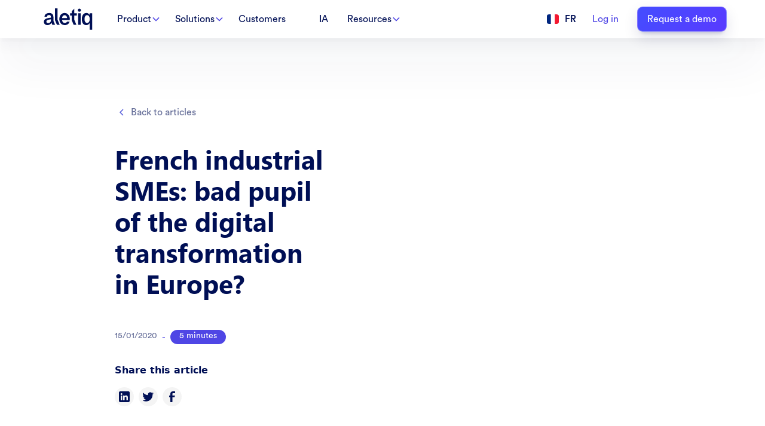

--- FILE ---
content_type: text/html; charset=utf-8
request_url: https://www.aletiq.com/post/pme-industrielles-francaises-mauvais-eleve-de-la-transformation-numerique-en-europe
body_size: 13623
content:
<!DOCTYPE html><!-- Last Published: Fri Jan 16 2026 15:54:50 GMT+0000 (Coordinated Universal Time) --><html data-wf-domain="www.aletiq.com" data-wf-page="63c0a696370b519cbf5050ab" data-wf-site="6271589098ab6ca52370dccd" lang="fr-FR" data-wf-collection="63c0a696370b51891350501a" data-wf-item-slug="pme-industrielles-francaises-mauvais-eleve-de-la-transformation-numerique-en-europe"><head><meta charset="utf-8"/><title>PME industrielles françaises : mauvais élève de la transformation numérique en Europe ?</title><link rel="alternate" hrefLang="x-default" href="https://www.aletiq.com/post/pme-industrielles-francaises-mauvais-eleve-de-la-transformation-numerique-en-europe"/><link rel="alternate" hrefLang="fr-FR" href="https://www.aletiq.com/post/pme-industrielles-francaises-mauvais-eleve-de-la-transformation-numerique-en-europe"/><meta content="La transformation numérique de l&#x27;industrie concerne les PME et ETI qui sont au coeur de la filière industrielle française." name="description"/><meta content="PME industrielles françaises : mauvais élève de la transformation numérique en Europe ?" property="og:title"/><meta content="La transformation numérique de l&#x27;industrie concerne les PME et ETI qui sont au coeur de la filière industrielle française." property="og:description"/><meta content="https://cdn.prod.website-files.com/62738118d5f07a78999c7cdb/6275679a7fdbd9b61b76d3a8_piqsels.com-id-fkrjx.avif" property="og:image"/><meta content="PME industrielles françaises : mauvais élève de la transformation numérique en Europe ?" property="twitter:title"/><meta content="La transformation numérique de l&#x27;industrie concerne les PME et ETI qui sont au coeur de la filière industrielle française." property="twitter:description"/><meta content="https://cdn.prod.website-files.com/62738118d5f07a78999c7cdb/6275679a7fdbd9b61b76d3a8_piqsels.com-id-fkrjx.avif" property="twitter:image"/><meta property="og:type" content="website"/><meta content="summary_large_image" name="twitter:card"/><meta content="width=device-width, initial-scale=1" name="viewport"/><meta content="48dWFWRCnDwChosoY8Po6orchNJHowSDVoDox3ymarQ" name="google-site-verification"/><link href="https://cdn.prod.website-files.com/6271589098ab6ca52370dccd/css/aletiq-b0a985.webflow.shared.98808af16.min.css" rel="stylesheet" type="text/css" integrity="sha384-mICK8WlHz8u7SGlieX+JWyOC+GcNeZlykw3lQncx/UYZI/agzMlO+23gRgvQkSMt" crossorigin="anonymous"/><link href="https://fonts.googleapis.com" rel="preconnect"/><link href="https://fonts.gstatic.com" rel="preconnect" crossorigin="anonymous"/><script src="https://ajax.googleapis.com/ajax/libs/webfont/1.6.26/webfont.js" type="text/javascript"></script><script type="text/javascript">WebFont.load({  google: {    families: ["Poppins:300,regular,500,600,700,800,900"]  }});</script><script type="text/javascript">!function(o,c){var n=c.documentElement,t=" w-mod-";n.className+=t+"js",("ontouchstart"in o||o.DocumentTouch&&c instanceof DocumentTouch)&&(n.className+=t+"touch")}(window,document);</script><link href="https://cdn.prod.website-files.com/6271589098ab6ca52370dccd/62751eb6b2e64b327a5ae6c4_627223905ff1937a14a98e45_32_32.png" rel="shortcut icon" type="image/x-icon"/><link href="https://cdn.prod.website-files.com/6271589098ab6ca52370dccd/62751eb9b2e64bb42a5ae6c9_627223921d1dfe392bc66943_256_256.png" rel="apple-touch-icon"/><link href="https://www.aletiq.com/post/pme-industrielles-francaises-mauvais-eleve-de-la-transformation-numerique-en-europe" rel="canonical"/><script async="" src="https://www.googletagmanager.com/gtag/js?id=G-0J7V2CD90M"></script><script type="text/javascript">window.dataLayer = window.dataLayer || [];function gtag(){dataLayer.push(arguments);}gtag('js', new Date());gtag('config', 'G-0J7V2CD90M', {'anonymize_ip': false});</script><!-- Google Tag Manager -->
<script>(function(w,d,s,l,i){w[l]=w[l]||[];w[l].push({'gtm.start':
new Date().getTime(),event:'gtm.js'});var f=d.getElementsByTagName(s)[0],
j=d.createElement(s),dl=l!='dataLayer'?'&l='+l:'';j.async=true;j.src=
'https://www.googletagmanager.com/gtm.js?id='+i+dl;f.parentNode.insertBefore(j,f);
})(window,document,'script','dataLayer','GTM-WHN97GC');</script>
<!-- End Google Tag Manager -->


<!-- Please keep this css code to improve the font quality-->
<style>
  * {
  -webkit-font-smoothing: antialiased;
  -moz-osx-font-smoothing: grayscale;
}
</style>

<!-- Finsweet Cookie Consent -->
<script async src="https://cdn.jsdelivr.net/npm/@finsweet/cookie-consent@1/fs-cc.js" fs-cc-mode="opt-in"></script></head><body><div class="google-tag w-embed w-iframe"><!-- Google Tag Manager (noscript) -->
<noscript><iframe src="https://www.googletagmanager.com/ns.html?id=GTM-WHN97GC"
height="0" width="0" style="display:none;visibility:hidden"></iframe></noscript>
<!-- End Google Tag Manager (noscript) --></div><div class="page-wrapper"><div class="global-styles w-embed"><style>

/* Snippet gets rid of top margin on first element in any rich text*/
.w-richtext>:first-child {
	margin-top: 0;
}

/* Snippet gets rid of bottom margin on last element in any rich text*/
.w-richtext>:last-child, .w-richtext ol li:last-child, .w-richtext ul li:last-child {
    margin-bottom: 0;
}

/* Snippet makes all link elements listed below to inherit color from their parent */
a, 
.w-tab-link,
.w-nav-link,
.w-dropdown-btn,
.w-dropdown-toggle,
.w-dropdown-link
{
color: inherit;
}

/* Snippet prevents all click and hover interaction with an element */
.clickable-off {
  pointer-events: none;
}

/* Snippet enables all click and hover interaction with an element */
.clickable-on{
  pointer-events: auto;
}

/* Snippet enables you to add class of div-square which creates and maintains a 1:1 dimension of a div.*/
.div-square::after {
  content: "";
  display: block;
  padding-bottom: 100%;
}

/*Hide focus outline for main content element*/
    main:focus-visible {
    outline: -webkit-focus-ring-color auto 0px;
}

/* Make sure containers never lose their center alignment*/
.container-medium, .container-small, .container-large {
  margin-right: auto !important;
  margin-left: auto !important;
}

/*Reset selects, buttons, and links styles*/
.w-input, .w-select, a {
color: inherit;
text-decoration: inherit;
font-size: inherit;
}

/*Apply "..." after 3 lines of text */
.text-style-3lines {
    display: -webkit-box;
    overflow: hidden;
    -webkit-line-clamp: 3;
    -webkit-box-orient: vertical;
}

/* Apply "..." after 2 lines of text */
.text-style-2lines {
    display: -webkit-box;
    overflow: hidden;
    -webkit-line-clamp: 2;
    -webkit-box-orient: vertical;
}
/* Apply "..." at 100% width */
.truncate-width { 
		width: 100%; 
    white-space: nowrap; 
    overflow: hidden; 
    text-overflow: ellipsis; 
}
/* Removes native scrollbar */
.no-scrollbar {
    -ms-overflow-style: none;  // IE 10+
    overflow: -moz-scrollbars-none;  // Firefox
}

.no-scrollbar::-webkit-scrollbar {
    display: none; // Safari and Chrome
}

</style></div><div data-animation="default" data-collapse="medium" data-duration="400" data-easing="ease" data-easing2="ease" role="banner" class="navbar_component w-nav"><div class="navbar_container"><a href="/" class="navbar_logo-link w-nav-brand"><img src="https://cdn.prod.website-files.com/6271589098ab6ca52370dccd/627165d3f0561b6173a63aa3_Logo-Aletiq.svg" alt="Logo Aletiq" width="100" height="45" class="navbar_logo"/></a><nav role="navigation" class="navbar_menu w-nav-menu"><div class="navbar_menu-left text-color-h1-h2 paragraph"><div data-hover="true" data-delay="200" data-w-id="7a6e3a71-ad3b-0082-3968-94202ac1f1e4" class="navbar-dropdown1_component w-dropdown"><div class="navbar-dropdown1_dropdown-toggle w-dropdown-toggle"><div class="link-navbar">Produit</div><div class="dropdown-chevron-2 w-embed"><svg width=" 100%" height=" 100%" viewBox="0 0 16 16" fill="none" xmlns="http://www.w3.org/2000/svg">
<path fill-rule="evenodd" clip-rule="evenodd" d="M2.55806 6.29544C2.46043 6.19781 2.46043 6.03952 2.55806 5.94189L3.44195 5.058C3.53958 4.96037 3.69787 4.96037 3.7955 5.058L8.00001 9.26251L12.2045 5.058C12.3021 4.96037 12.4604 4.96037 12.5581 5.058L13.4419 5.94189C13.5396 6.03952 13.5396 6.19781 13.4419 6.29544L8.17678 11.5606C8.07915 11.6582 7.92086 11.6582 7.82323 11.5606L2.55806 6.29544Z" fill="currentColor"/>
</svg></div></div><nav class="navbar-dropdown1_dropdown-list w-dropdown-list"><div class="navbar11_dropdown-link-list"><div id="w-node-_233251fa-4e6d-8045-e4eb-406ed09f1744-0cb1a9b4" class="titile-nav">PLATEFORME</div><div id="w-node-_3702a3bc-6755-2ea1-855e-ea931817e4a5-0cb1a9b4" class="titile-nav">SERVICES</div><a id="w-node-_5d2382cd-b66d-8fe4-671e-d1ca0cb1a9c7-0cb1a9b4" href="/logiciel-plm" class="navbar_dropdown-link w-inline-block"><div class="navbar11_text-wrapper"><div class="paragraph text-style-nowrap">PLM</div></div></a><a href="/integration" class="navbar_dropdown-link w-inline-block"><div class="navbar11_text-wrapper"><div class="paragraph text-style-nowrap">Intégrations</div></div></a><a id="w-node-b6f6744a-060b-5bed-8c9e-c74a87418f5e-0cb1a9b4" href="/pdm" class="navbar_dropdown-link w-inline-block"><div class="navbar11_text-wrapper"><div class="paragraph text-style-nowrap">PDM</div></div></a><a href="/securite" class="navbar_dropdown-link w-inline-block"><div class="navbar11_text-wrapper"><div class="paragraph text-style-nowrap">Sécurité</div></div></a><a id="w-node-dad9d12a-26b2-786d-8971-c38a129b67d3-0cb1a9b4" href="/ged" class="navbar_dropdown-link w-inline-block"><div class="navbar11_text-wrapper"><div class="paragraph text-style-nowrap">GED</div></div></a></div></nav></div><div data-hover="true" data-delay="200" data-w-id="e4a3a592-1e8b-c9e0-2429-d1fc35f05e1f" class="navbar-dropdown1_component w-dropdown"><div class="navbar-dropdown1_dropdown-toggle w-dropdown-toggle"><div class="link-navbar">Solutions</div><div class="dropdown-chevron-2 w-embed"><svg width=" 100%" height=" 100%" viewBox="0 0 16 16" fill="none" xmlns="http://www.w3.org/2000/svg">
<path fill-rule="evenodd" clip-rule="evenodd" d="M2.55806 6.29544C2.46043 6.19781 2.46043 6.03952 2.55806 5.94189L3.44195 5.058C3.53958 4.96037 3.69787 4.96037 3.7955 5.058L8.00001 9.26251L12.2045 5.058C12.3021 4.96037 12.4604 4.96037 12.5581 5.058L13.4419 5.94189C13.5396 6.03952 13.5396 6.19781 13.4419 6.29544L8.17678 11.5606C8.07915 11.6582 7.92086 11.6582 7.82323 11.5606L2.55806 6.29544Z" fill="currentColor"/>
</svg></div></div><nav class="navbar-dropdown1_dropdown-list w-dropdown-list"><div class="navbar11_dropdown-link-list"><div id="w-node-_77d66c29-70b1-0d0d-ac0a-3a2311dba16b-0cb1a9b4" class="navbar11_dropdown-link-list _1-colonne"><div id="w-node-_8c635a41-97ba-d9db-fad9-07358fa81df7-0cb1a9b4" class="titile-nav">ÉQUIPE</div><a href="/solutions/conception-et-developpement" class="navbar_dropdown-link w-inline-block"><div class="navbar11_text-wrapper"><div class="paragraph text-style-nowrap">Conception et développement</div></div></a><a href="/solutions/industrialisation-et-fabrication" class="navbar_dropdown-link w-inline-block"><div class="navbar11_text-wrapper"><div class="paragraph text-style-nowrap">Industrialisation et fabrication</div></div></a><a href="/solutions/systeme-qualite" class="navbar_dropdown-link w-inline-block"><div class="navbar11_text-wrapper"><div class="paragraph text-style-nowrap">Qualité</div></div></a></div><div id="w-node-efaaf748-7912-ae16-7a9f-cc21fcd5b222-0cb1a9b4" class="_1row"><div id="w-node-_8c635a41-97ba-d9db-fad9-07358fa81df9-0cb1a9b4" class="titile-nav">INDUSTRIE</div><div class="w-dyn-list"><div role="list" class="navbar11_dropdown-link-list _1-colonne w-dyn-items"><div role="listitem" class="w-dyn-item"><a href="/industry/aerospatiale-et-defense" class="navbar_dropdown-link w-inline-block"><div class="navbar11_text-wrapper"><div class="paragraph text-style-nowrap">Aérospatiale et défense</div></div></a></div><div role="listitem" class="w-dyn-item"><a href="/industry/automobile" class="navbar_dropdown-link w-inline-block"><div class="navbar11_text-wrapper"><div class="paragraph text-style-nowrap">Automobile</div></div></a></div><div role="listitem" class="w-dyn-item"><a href="/industry/dispositifs-medicaux" class="navbar_dropdown-link w-inline-block"><div class="navbar11_text-wrapper"><div class="paragraph text-style-nowrap">Dispositifs médicaux</div></div></a></div><div role="listitem" class="w-dyn-item"><a href="/industry/electronique" class="navbar_dropdown-link w-inline-block"><div class="navbar11_text-wrapper"><div class="paragraph text-style-nowrap">Electronique</div></div></a></div><div role="listitem" class="w-dyn-item"><a href="/industry/energie" class="navbar_dropdown-link w-inline-block"><div class="navbar11_text-wrapper"><div class="paragraph text-style-nowrap">Energie</div></div></a></div><div role="listitem" class="w-dyn-item"><a href="/industry/luxe" class="navbar_dropdown-link w-inline-block"><div class="navbar11_text-wrapper"><div class="paragraph text-style-nowrap">Luxe</div></div></a></div></div></div></div></div></nav></div><a href="/clients" class="link-navbar lin-nav w-inline-block"><div class="link-navbar">Clients</div></a><a href="/ia" class="link-navbar lin-nav is-icon w-inline-block"><img src="https://cdn.prod.website-files.com/6271589098ab6ca52370dccd/684ff678470becee52c2d106_aletiq_icon_ia.avif" loading="lazy" alt="" class="image-23"/><div class="link-navbar">IA</div></a><div data-hover="true" data-delay="200" data-w-id="dcf3ad9d-8eb5-d98d-a35b-dd170fbeb89e" class="navbar-dropdown1_component w-dropdown"><div class="navbar-dropdown1_dropdown-toggle w-dropdown-toggle"><div class="link-navbar">Ressources</div><div class="dropdown-chevron-2 w-embed"><svg width=" 100%" height=" 100%" viewBox="0 0 16 16" fill="none" xmlns="http://www.w3.org/2000/svg">
<path fill-rule="evenodd" clip-rule="evenodd" d="M2.55806 6.29544C2.46043 6.19781 2.46043 6.03952 2.55806 5.94189L3.44195 5.058C3.53958 4.96037 3.69787 4.96037 3.7955 5.058L8.00001 9.26251L12.2045 5.058C12.3021 4.96037 12.4604 4.96037 12.5581 5.058L13.4419 5.94189C13.5396 6.03952 13.5396 6.19781 13.4419 6.29544L8.17678 11.5606C8.07915 11.6582 7.92086 11.6582 7.82323 11.5606L2.55806 6.29544Z" fill="currentColor"/>
</svg></div></div><nav class="navbar-dropdown1_dropdown-list w-dropdown-list"><div class="navbar11_dropdown-link-list-ressources"><div id="w-node-a0cca9ec-6de0-db0c-a173-69e698e3b25e-0cb1a9b4" class="titile-nav">ENTREPRISE</div><div id="w-node-a0cca9ec-6de0-db0c-a173-69e698e3b25c-0cb1a9b4" class="titile-nav">CONTENUS</div><a id="w-node-a0cca9ec-6de0-db0c-a173-69e698e3b275-0cb1a9b4" href="/ressources/a-propos" class="navbar_dropdown-link w-inline-block"><div class="navbar11_text-wrapper"><div class="paragraph text-style-nowrap">A propos</div></div></a><a href="/ressources/blog" class="navbar_dropdown-link w-inline-block"><div class="navbar11_text-wrapper"><div class="paragraph text-style-nowrap">Blog</div></div></a><a id="w-node-a0cca9ec-6de0-db0c-a173-69e698e3b267-0cb1a9b4" href="https://jobs.ashbyhq.com/aletiq" target="_blank" class="navbar_dropdown-link w-inline-block"><div class="navbar11_text-wrapper"><div class="paragraph text-style-nowrap">Join us</div></div></a><a href="/contact/livre-blanc" class="navbar_dropdown-link w-inline-block"><div class="navbar11_text-wrapper"><div class="paragraph text-style-nowrap">Livre Blanc</div></div></a><a id="w-node-b15e6b1f-bff9-661b-7e76-463122cdc4db-0cb1a9b4" href="/ressources/contact" class="navbar_dropdown-link w-inline-block"><div class="navbar11_text-wrapper"><div class="paragraph text-style-nowrap">Contact</div></div></a></div></nav></div></div><div class="navbar_menu-right"><div class="wg-element"><div data-w-id="04f8df96-3cdb-45a0-0b4d-15230b248e45" class="wg-element-wrapper sw6"><div data-hover="false" data-delay="200" data-w-id="04f8df96-3cdb-45a0-0b4d-15230b248e46" class="wg-dropdown-1 w-dropdown"><div lang="fr" class="wg-dd-1-togle w-dropdown-toggle"><div class="wg-selector-text-wrapper"><div class="wg-flag"><img src="https://cdn.prod.website-files.com/6271589098ab6ca52370dccd/628893829e24d0def6ec827e_fr.svg" alt="français" class="wg-flag-ico"/></div><div class="text-block-4">FR</div></div></div><nav class="wg-dd-1-list wg-dropdown-link-flag w-dropdown-list"><div class="w-locales-list"><div role="list" class="w-locales-items"><div role="listitem" class="w-locales-item"><a hreflang="fr-FR" href="/post/pme-industrielles-francaises-mauvais-eleve-de-la-transformation-numerique-en-europe" aria-current="page" class="wg-dropdown-1-link w-inline-block w--current"><div class="wg-selector-text-wrapper"><div class="wg-flag"><img src="https://cdn.prod.website-files.com/6271589098ab6ca52370dccd/628893829e24d0def6ec827e_fr.svg" alt="français" class="wg-flag-ico"/></div><div class="text-block-5">FR</div></div></a></div><div role="listitem" class="w-locales-item"><a hreflang="en" href="/en" class="wg-dropdown-1-link w-inline-block"><div class="wg-selector-text-wrapper"><div class="wg-flag"><img src="https://cdn.prod.website-files.com/6271589098ab6ca52370dccd/628893829e24d002d9ec827f_gb.svg" alt="English" class="wg-flag-ico"/></div><div class="text-block-5">EN</div></div></a></div></div></div></nav></div></div><div class="wg-code w-embed w-script"><script type="text/javascript" src="https://cdn.weglot.com/weglot.min.js"></script>
<script>
// init Weglot
Weglot.initialize({
	api_key: 'wg_784c8701cd996897c51890f37593fe607'
});

// on Weglot init
Weglot.on('initialized', ()=>{
	// get the current active language
  const currentLang = Weglot.getCurrentLang();
  // call updateFlagDropdownLinks function
  updateSW6FlagDropdownLinks(currentLang);
});

// for each of the .wg-element-wrapper language links
document.querySelectorAll('.wg-element-wrapper.sw6 [lang]').forEach((link)=>{
		// add a click event listener
		link.addEventListener('click', function(e){
    	// prevent default
			e.preventDefault();
      // switch to the current active language      
      Weglot.switchTo(this.getAttribute('lang'));
      // call updateDropdownLinks function
      updateSW6FlagDropdownLinks(this.getAttribute('lang'));
		});
});

// updateFlagDropdownLinks function
function updateSW6FlagDropdownLinks(currentLang){
	// get the wrapper element
	const $wrapper = document.querySelector('.wg-element-wrapper.sw6'); 
  // if the .w-dropdown-toggle is not the current active language
 	if($wrapper.querySelector('.w-dropdown-toggle').getAttribute('lang') !== currentLang){
  	// swap the dropdown toggle's innerHTML with the current active language link innerHTML
  	const $activeLangLink = $wrapper.querySelector('[lang='+currentLang+']');
    const childDiv = $activeLangLink.innerHTML;
    const $toggle = $wrapper.querySelector('.w-dropdown-toggle');
    const toggleDiv = $toggle.innerHTML;
    $toggle.innerHTML = childDiv;
    $activeLangLink.innerHTML = toggleDiv;
    
    // swap the dropdown toggle's lang attr with the current active language link lang attr
		const lang = $activeLangLink.getAttribute('lang');
   	const toggleLang = $toggle.getAttribute('lang');
		$toggle.setAttribute('lang', lang);
		$activeLangLink.setAttribute('lang', toggleLang);
  }
}
</script></div></div><a href="https://app.aletiq.com/" class="link-connect paragraph text-color-blue">Se connecter</a><div class="navbar5_button-wrapper"><a href="/contact/calendrier" class="button w-button">Demander une démo</a></div></div></nav><div class="navbar5_menu-button w-nav-button"><div class="menu-icon"><div class="menu-icon_line-top"></div><div class="menu-icon_line-middle"><div class="menu-icon_line-middle-inner"></div></div><div class="menu-icon_line-bottom"></div></div></div></div></div><header class="section-blog"><div class="page-padding"><div class="container-large"><div class="w-dyn-list"><div role="list" class="w-dyn-items"><div role="listitem" class="w-dyn-item"><div class="padding-vertical padding-xhuge"><div class="margin-bottom margin-xxlarge"><div class="w-layout-grid blogpost_header"><div class="blogpost_title-wrapper"><div class="blogpost3_breadcrumb"><a href="/ressources/blog" class="breadcrumb-link w-inline-block"><img src="https://cdn.prod.website-files.com/6271589098ab6ca52370dccd/627240073c4685816cace5be_Icone-Arrow.svg" loading="lazy" alt="arrow " class="image-21"/><div class="paragraph text-color-paragraph hover">Retour aux articles</div></a></div><div class="margin-bottom margin-large"><h1 class="heading-style-h2">PME industrielles françaises : mauvais élève de la transformation numérique en Europe ?</h1></div><div class="blogpost3_content-top-2"><div class="blogpost3_author-wrapper"><div class="blogpost3_date-wrapper"><div class="text-size-small paragraph text-color-paragraph">15</div><div class="text-size-small paragraph text-color-paragraph">/</div><div class="text-size-small paragraph text-color-paragraph">01</div><div class="text-size-small paragraph text-color-paragraph">/</div><div class="text-size-small paragraph text-color-paragraph">2020</div><div class="blogpost1_text-divider text-color-blue">•</div><div class="text-size-small paragraph text-color-white background-color-blue">5min</div></div></div><div class="blogpost3_share-wrapper text-color-blue"><div class="text-weight-semibold-2">Partager cet article</div><div class="w-layout-grid blogpost3_share"><a data-share-linkedin="true" href="#" class="blogpost3_social-link w-inline-block"><div class="blogpost3_social-icon w-embed"><svg width="24" height="24" viewBox="0 0 24 24" fill="none" xmlns="http://www.w3.org/2000/svg">
<path fill-rule="evenodd" clip-rule="evenodd" d="M5 3H19C20.1046 3 21 3.89543 21 5V19C21 20.1046 20.1046 21 19 21H5C3.89543 21 3 20.1046 3 19V5C3 3.89543 3.89543 3 5 3ZM8 18C8.27614 18 8.5 17.7761 8.5 17.5V10.5C8.5 10.2239 8.27614 10 8 10H6.5C6.22386 10 6 10.2239 6 10.5V17.5C6 17.7761 6.22386 18 6.5 18H8ZM7.25 9C6.42157 9 5.75 8.32843 5.75 7.5C5.75 6.67157 6.42157 6 7.25 6C8.07843 6 8.75 6.67157 8.75 7.5C8.75 8.32843 8.07843 9 7.25 9ZM17.5 18C17.7761 18 18 17.7761 18 17.5V12.9C18.0325 11.3108 16.8576 9.95452 15.28 9.76C14.177 9.65925 13.1083 10.1744 12.5 11.1V10.5C12.5 10.2239 12.2761 10 12 10H10.5C10.2239 10 10 10.2239 10 10.5V17.5C10 17.7761 10.2239 18 10.5 18H12C12.2761 18 12.5 17.7761 12.5 17.5V13.75C12.5 12.9216 13.1716 12.25 14 12.25C14.8284 12.25 15.5 12.9216 15.5 13.75V17.5C15.5 17.7761 15.7239 18 16 18H17.5Z" fill="CurrentColor"/>
</svg></div></a><a data-share-twitter="true" href="#" class="blogpost3_social-link w-inline-block"><div class="blogpost3_social-icon w-embed"><svg width="24" height="24" viewBox="0 0 24 24" fill="none" xmlns="http://www.w3.org/2000/svg">
<path d="M20.9728 6.7174C20.5084 7.33692 19.947 7.87733 19.3103 8.31776C19.3103 8.47959 19.3103 8.64142 19.3103 8.81225C19.3154 11.7511 18.1415 14.5691 16.0518 16.6345C13.962 18.6999 11.1312 19.8399 8.19405 19.7989C6.49599 19.8046 4.81967 19.4169 3.29642 18.6661C3.21428 18.6302 3.16131 18.549 3.16162 18.4593V18.3604C3.16162 18.2313 3.26623 18.1267 3.39527 18.1267C5.06442 18.0716 6.67402 17.4929 7.99634 16.4724C6.48553 16.4419 5.12619 15.5469 4.5006 14.1707C4.46901 14.0956 4.47884 14.0093 4.52657 13.9432C4.57429 13.8771 4.653 13.8407 4.73425 13.8471C5.19342 13.8932 5.65718 13.8505 6.1002 13.7212C4.43239 13.375 3.17921 11.9904 2.99986 10.2957C2.99349 10.2144 3.02992 10.1357 3.096 10.0879C3.16207 10.0402 3.24824 10.0303 3.32338 10.062C3.77094 10.2595 4.25409 10.3635 4.74324 10.3676C3.28184 9.40846 2.65061 7.58405 3.20655 5.92622C3.26394 5.76513 3.40181 5.64612 3.5695 5.61294C3.73718 5.57975 3.90996 5.63728 4.02432 5.76439C5.99639 7.86325 8.70604 9.11396 11.5819 9.25279C11.5083 8.95885 11.4721 8.65676 11.4741 8.35372C11.501 6.76472 12.4842 5.34921 13.9634 4.76987C15.4425 4.19054 17.1249 4.56203 18.223 5.71044C18.9714 5.56785 19.695 5.31645 20.3707 4.96421C20.4202 4.93331 20.483 4.93331 20.5325 4.96421C20.5634 5.01373 20.5634 5.07652 20.5325 5.12604C20.2052 5.87552 19.6523 6.50412 18.9509 6.92419C19.5651 6.85296 20.1685 6.70807 20.7482 6.49264C20.797 6.45942 20.8611 6.45942 20.9099 6.49264C20.9508 6.51134 20.9814 6.54711 20.9935 6.59042C21.0056 6.63373 20.998 6.68018 20.9728 6.7174Z" fill="CurrentColor"/>
</svg></div></a><a data-share-facebook="true" href="#" class="blogpost3_social-link w-inline-block"><div class="blogpost3_social-icon w-embed"><svg width="24" height="24" viewBox="0 0 24 24" fill="none" xmlns="http://www.w3.org/2000/svg">
<path d="M16.5 6H13.5C12.9477 6 12.5 6.44772 12.5 7V10H16.5C16.6137 9.99748 16.7216 10.0504 16.7892 10.1419C16.8568 10.2334 16.8758 10.352 16.84 10.46L16.1 12.66C16.0318 12.8619 15.8431 12.9984 15.63 13H12.5V20.5C12.5 20.7761 12.2761 21 12 21H9.5C9.22386 21 9 20.7761 9 20.5V13H7.5C7.22386 13 7 12.7761 7 12.5V10.5C7 10.2239 7.22386 10 7.5 10H9V7C9 4.79086 10.7909 3 13 3H16.5C16.7761 3 17 3.22386 17 3.5V5.5C17 5.77614 16.7761 6 16.5 6Z" fill="CurrentColor"/>
</svg></div></a></div></div></div></div><div class="blogpost3_image-wrapper-2"><img src="https://cdn.prod.website-files.com/62738118d5f07a78999c7cdb/6275679a7fdbd9b61b76d3a8_piqsels.com-id-fkrjx.avif" loading="lazy" alt="" sizes="(max-width: 767px) 100vw, 704px" srcset="https://cdn.prod.website-files.com/62738118d5f07a78999c7cdb/6275679a7fdbd9b61b76d3a8_piqsels.com-id-fkrjx-p-500.avif 500w, https://cdn.prod.website-files.com/62738118d5f07a78999c7cdb/6275679a7fdbd9b61b76d3a8_piqsels.com-id-fkrjx.avif 704w" class="blogpost3_image"/></div></div></div><div class="max-width-large align-center"><div class="blogpost3_content"><div class="text-rich-text w-richtext"><p>La transformation numérique de l’industrie doit absolument inclure le tissu de PME et ETI qui constitue le cœur de la filière industrielle française. Pourtant, les offreurs de solutions de l’industrie 4.0 privilégient souvent les grands groupes et proposent des produits trop chers et trop complexes pour les PME. Face à ce constat, certaines jeunes entreprises du numériques se sont récemment attaquées à la résolution des problèmes des PME industrielles.</p><h2>Les PME/ETI industrielles tardent à engager leur transformation numérique</h2><p>La France se positionne au <a href="https://www.senat.fr/rap/r18-635/r18-635.html">15ème rang européen</a> concernant la transition numérique des PME et ETI industrielles. Le changement est difficile dans l’industrie : actifs à cycle de vie long, exigences qualité/conformité, pressions sur les marges n’incitent pas à sortir des sentiers battus et à innover. Plus encore, les entreprises de taille moyenne font face à d’autres contraintes :</p><ul role="list"><li>Les offreurs de solutions de l’industrie 4.0 ciblent les grands groupes industriels et développent des produits trop complexes pour les PME</li><li>Le coût de la transformation est trop élevé avec d’une part le coût trop important des systèmes (licence des logiciels, mises à jour, maintenance…) et d’autre part les coûts de gestion du changement (formation des équipes, accompagnement au changement…)</li><li>Les dirigeants priorisent les investissements dans les capacités industrielles au détriment des nouveaux outils, espérant que la transition numérique se fera sous le mandat de leurs successeurs</li></ul><p>Et pourtant, les entreprises industrielles qui n’engageront pas leur transformation numérique ne seront plus compétitives à moyen terme. La complexification des produits, le renforcement des exigences qualité, les besoins accrus de traçabilité imposent d’avoir des modes de fonctionnement optimisés. Les ingénieurs, chargés d’affaires et techniciens de production ne pourront plus passer leur temps sur les tâches administratives ou de gestion documentaire à faible valeur ajoutée. Ces dernières doivent être automatisées afin de recentrer les équipes sur leur cœur de métier. Cela permettra de renforcer l’attractivité de ces postes et de rendre le travail des équipes plus efficace.</p><figure class="w-richtext-align-center w-richtext-figure-type-image"><div><img src="https://cdn.prod.website-files.com/62738118d5f07a78999c7cdb/6830839fcc86a30a84b17ee7_627567a336a26a247e9a943b_icon-article-1-eg.svg" alt="Logiciel PLM en ligne; Gestion documentaire; Informations produit; Gestion de configuration; Documentation technique; Gestion des tâches; Partage de documents" loading="lazy"/></div></figure><h2>PLM : l&#x27;outil privilégié pour faire évoluer la culture d’entreprise</h2><p>Les métiers de l’industrie manufacturière se sont incroyablement complexifiés et la tendance va encore s’accentuer, portée par :</p><ul role="list"><li>La complexification des produits : nombre de pièces, capteurs et intelligence embarquée etc</li><li>La complexification des processus de fabrication : multi-métiers, co-développement fournisseur-client, fabrication multi-sites etc</li><li>Le développement des services basés sur les informations produit : maintenance, amélioration continue etc</li><li>L’augmentation des contraintes réglementaires, de qualité et de traçabilité</li></ul><p>Cette nouvelle complexité est une opportunité pour les PME industrielles française qui veulent se différencier par rapport aux pays à bas coûts. La mise en place de nouveaux modes de fonctionnement va permettre de gagner en productivité sans investissements dans l’outil de production.</p><p>Un des outils qui ont fait leurs preuves chez les grands groupes industriels est la <a href="https://www.aletiq.com/post/quest-ce-quun-plm" target="_blank">solution de gestion du cycle de vie des produits (PLM)</a>. Ces plateformes servent à partager un référentiel d’informations produit unique au sein de l’entreprise et à suivre les processus associés. Elles permettent entre autres d&#x27;assurer simplement la gestion des configurations, les demandes de maintenance ou encore une demande de modification de design d&#x27;un client. Les ingénieurs du bureau d&#x27;études, les équipes qualité et le service après-vente <a href="https://www.aletiq.com/post/6-raisons-qui-ont-rendu-les-plm-indispensables">gagnent ainsi un temps précieux</a>.</p><h2>Le PLM, inaccessible aux PME jusqu’à aujourd’hui</h2><p>Les grands éditeurs de logiciels travaillent historiquement avec des grands comptes pour lesquels ils développent et déploient des solutions très coûteuses :</p><ul role="list"><li>Implémentation sur-spécifique rendant impossible la migration vers un autre éditeur de logiciels</li><li>Produits tentaculaires impliquant des heures de formation avant de pouvoir réaliser la plus simple opération</li><li>Interfaces spécifiques à un problème mais non transposables aux multiples cas de figure rencontrés</li><li>Déploiement nécessitant des centaines d’heures de consulting et de nombreux développements avant d’avoir une solution fonctionnelle</li></ul><p>Cela a eu pour conséquence de cantonner les solutions PLM aux multinationales. Les entreprises de taille moyenne ne pouvaient pas se le permettre.</p><h2>La solution PLM en ligne</h2><p>En développant des solutions SaaS (Software as a Service), les nouveaux éditeurs de progiciels ont permis aux entreprises de faire disparaître les coûts de déploiement, de simplifier les solutions et d’interconnecter simplement les différentes plateformes.</p><p>L’utilisateur a accès à un logiciel accessible depuis son navigateur, avec une interface simple et lisible et dont les évolutions sont déployées régulièrement et sans surcoûts.</p><p>La facturation est faite sous forme d’abonnement mensuel, sans engagement et avec des moyens simples de sauvegarde et de restauration des données en cas de résiliation du service.</p><p>Ces innovations dans la façon de concevoir et de vendre des solutions logicielles permettent de rendre accessibles aux PME/ETI les outils de l’industrie numérique, plus que jamais nécessaires pour rester compétitifs à l’heure de la 4ème mutation industrielle.</p><p>‍</p></div></div><div class="blogpost3_content-bottom"><div class="blogpost3_share-wrapper text-color-blue align-left"><div class="text-weight-semibold-2">Partager cet article</div><div class="w-layout-grid blogpost3_share"><a data-share-linkedin="true" href="#" class="blogpost3_social-link w-inline-block"><div class="blogpost3_social-icon w-embed"><svg width="24" height="24" viewBox="0 0 24 24" fill="none" xmlns="http://www.w3.org/2000/svg">
<path fill-rule="evenodd" clip-rule="evenodd" d="M5 3H19C20.1046 3 21 3.89543 21 5V19C21 20.1046 20.1046 21 19 21H5C3.89543 21 3 20.1046 3 19V5C3 3.89543 3.89543 3 5 3ZM8 18C8.27614 18 8.5 17.7761 8.5 17.5V10.5C8.5 10.2239 8.27614 10 8 10H6.5C6.22386 10 6 10.2239 6 10.5V17.5C6 17.7761 6.22386 18 6.5 18H8ZM7.25 9C6.42157 9 5.75 8.32843 5.75 7.5C5.75 6.67157 6.42157 6 7.25 6C8.07843 6 8.75 6.67157 8.75 7.5C8.75 8.32843 8.07843 9 7.25 9ZM17.5 18C17.7761 18 18 17.7761 18 17.5V12.9C18.0325 11.3108 16.8576 9.95452 15.28 9.76C14.177 9.65925 13.1083 10.1744 12.5 11.1V10.5C12.5 10.2239 12.2761 10 12 10H10.5C10.2239 10 10 10.2239 10 10.5V17.5C10 17.7761 10.2239 18 10.5 18H12C12.2761 18 12.5 17.7761 12.5 17.5V13.75C12.5 12.9216 13.1716 12.25 14 12.25C14.8284 12.25 15.5 12.9216 15.5 13.75V17.5C15.5 17.7761 15.7239 18 16 18H17.5Z" fill="CurrentColor"/>
</svg></div></a><a data-share-twitter="true" href="#" class="blogpost3_social-link w-inline-block"><div class="blogpost3_social-icon w-embed"><svg width="24" height="24" viewBox="0 0 24 24" fill="none" xmlns="http://www.w3.org/2000/svg">
<path d="M20.9728 6.7174C20.5084 7.33692 19.947 7.87733 19.3103 8.31776C19.3103 8.47959 19.3103 8.64142 19.3103 8.81225C19.3154 11.7511 18.1415 14.5691 16.0518 16.6345C13.962 18.6999 11.1312 19.8399 8.19405 19.7989C6.49599 19.8046 4.81967 19.4169 3.29642 18.6661C3.21428 18.6302 3.16131 18.549 3.16162 18.4593V18.3604C3.16162 18.2313 3.26623 18.1267 3.39527 18.1267C5.06442 18.0716 6.67402 17.4929 7.99634 16.4724C6.48553 16.4419 5.12619 15.5469 4.5006 14.1707C4.46901 14.0956 4.47884 14.0093 4.52657 13.9432C4.57429 13.8771 4.653 13.8407 4.73425 13.8471C5.19342 13.8932 5.65718 13.8505 6.1002 13.7212C4.43239 13.375 3.17921 11.9904 2.99986 10.2957C2.99349 10.2144 3.02992 10.1357 3.096 10.0879C3.16207 10.0402 3.24824 10.0303 3.32338 10.062C3.77094 10.2595 4.25409 10.3635 4.74324 10.3676C3.28184 9.40846 2.65061 7.58405 3.20655 5.92622C3.26394 5.76513 3.40181 5.64612 3.5695 5.61294C3.73718 5.57975 3.90996 5.63728 4.02432 5.76439C5.99639 7.86325 8.70604 9.11396 11.5819 9.25279C11.5083 8.95885 11.4721 8.65676 11.4741 8.35372C11.501 6.76472 12.4842 5.34921 13.9634 4.76987C15.4425 4.19054 17.1249 4.56203 18.223 5.71044C18.9714 5.56785 19.695 5.31645 20.3707 4.96421C20.4202 4.93331 20.483 4.93331 20.5325 4.96421C20.5634 5.01373 20.5634 5.07652 20.5325 5.12604C20.2052 5.87552 19.6523 6.50412 18.9509 6.92419C19.5651 6.85296 20.1685 6.70807 20.7482 6.49264C20.797 6.45942 20.8611 6.45942 20.9099 6.49264C20.9508 6.51134 20.9814 6.54711 20.9935 6.59042C21.0056 6.63373 20.998 6.68018 20.9728 6.7174Z" fill="CurrentColor"/>
</svg></div></a><a data-share-facebook="true" href="#" class="blogpost3_social-link w-inline-block"><div class="blogpost3_social-icon w-embed"><svg width="24" height="24" viewBox="0 0 24 24" fill="none" xmlns="http://www.w3.org/2000/svg">
<path d="M16.5 6H13.5C12.9477 6 12.5 6.44772 12.5 7V10H16.5C16.6137 9.99748 16.7216 10.0504 16.7892 10.1419C16.8568 10.2334 16.8758 10.352 16.84 10.46L16.1 12.66C16.0318 12.8619 15.8431 12.9984 15.63 13H12.5V20.5C12.5 20.7761 12.2761 21 12 21H9.5C9.22386 21 9 20.7761 9 20.5V13H7.5C7.22386 13 7 12.7761 7 12.5V10.5C7 10.2239 7.22386 10 7.5 10H9V7C9 4.79086 10.7909 3 13 3H16.5C16.7761 3 17 3.22386 17 3.5V5.5C17 5.77614 16.7761 6 16.5 6Z" fill="CurrentColor"/>
</svg></div></a></div></div></div></div></div></div></div></div></div></div></header><section class="section-cta"><div class="page-padding"><div class="container-large background-color-h1-h2 radius"><div class="cta_card"><div class="margin-bottom margin-xsmall"><img src="https://cdn.prod.website-files.com/6271589098ab6ca52370dccd/63c0b151df82ba6d003679a3_Aletiq%20logo%20white.svg" loading="lazy" alt="Logo white" class="icon-1x1-large aletiq"/></div><div id="w-node-_62a84faa-d980-de35-ad44-ef703073f629-b5ad9f13" class="cta_card-content"><div class="max-width-large"><h2 class="heading-2 heading-large text-color-white">Voir la solution en action</h2></div><div class="margin-top margin-medium"><div class="button-group"><a href="/contact/calendrier" class="button w-button">Demander une démo</a></div></div></div></div></div></div></section><div class="footer_component"><div class="padding-global"><div class="container-large"><div class="padding-top padding-xxlarge"><div class="padding-bottom padding-xxlarge"><div class="w-layout-grid footer1_top-wrapper"><div class="footer1_left-wrapper"><div class="margin-bottom margin-small"><a href="#" class="w-nav-brand"><img src="https://cdn.prod.website-files.com/6271589098ab6ca52370dccd/627165d3f0561b6173a63aa3_Logo-Aletiq.svg" loading="lazy" alt="Logo Aletiq"/></a></div><div class="footer_top"><div class="contact_bloc"><a href="mailto:contact@aletiq.com?subject=Contact%20Aletiq" class="link-block w-inline-block"><div class="contact5_icon-wrapper"><img src="https://cdn.prod.website-files.com/6271589098ab6ca52370dccd/62737362fdadb4584dd04a3d_Mail.avif" loading="lazy" alt="E-mail" class="icon-1x1-xsmall"/></div><div id="w-node-_7202b58a-10b1-8895-5e27-4f9806046b22-cacac548" class="paragraph text-color-paragraph">contact@aletiq.com</div></a><a href="tel:+33978455868" class="link-block w-inline-block"><div class="contact5_icon-wrapper"><img src="https://cdn.prod.website-files.com/6271589098ab6ca52370dccd/6273737296d6090c028cbae3_Phone.avif" loading="lazy" alt="téléphone" class="icon-1x1-xsmall"/></div><div id="w-node-c57c34f9-84c5-75e2-c96c-34d867959d99-cacac548" class="paragraph text-color-paragraph">+33 978 45 58 68</div></a><a href="https://maps.app.goo.gl/WAGoFjVs8GqwJc1WA" target="_blank" class="link-block w-inline-block"><div class="contact5_icon-wrapper"><img src="https://cdn.prod.website-files.com/6271589098ab6ca52370dccd/6273737c7c8e089961f7cc26_Location.avif" loading="lazy" alt="localisation" class="icon-1x1-xsmall"/></div><div id="w-node-f50f109e-b89c-cfde-036b-51b8d52fb334-cacac548" class="paragraph text-color-paragraph">43 Bd Barbès, 75018 Paris</div></a></div></div></div><div id="w-node-c32ea999-f9c9-4fb7-cec9-1074cacac559-cacac548" class="w-layout-grid footer1_menu-wrapper"><div class="footer1_link-list"><div class="margin-bottom margin-xsmall"><div class="text-weight-semibold-2 heading text-color-h1-h2 text-style-nowrap">Solutions</div></div><a href="/logiciel-plm" class="footer1_link paragraph text-color-paragraph">PLM</a><a href="/pdm" class="footer1_link paragraph text-color-paragraph">PDM</a><a href="/ged" class="footer1_link paragraph text-color-paragraph">GED</a></div><div class="footer1_link-list"><div class="margin-bottom margin-xsmall"><div class="text-weight-semibold-2 heading text-color-h1-h2 text-style-nowrap">Services</div></div><a href="/integration" class="footer1_link paragraph text-color-paragraph">Intégrations</a><a href="/securite" class="footer1_link paragraph text-color-paragraph">Sécurité</a></div><div class="footer1_link-list"><div class="margin-bottom margin-xsmall"><div class="text-weight-semibold-2 heading text-color-h1-h2 text-style-nowrap">Cas d&#x27;usage</div></div><a href="/solutions/industrialisation-et-fabrication" class="footer1_link paragraph text-color-paragraph">Industrialisation et fabrication</a><a href="/solutions/systeme-qualite" class="footer1_link paragraph text-color-paragraph">Système qualité</a><a href="/solutions/conception-et-developpement" class="footer1_link paragraph text-color-paragraph">Conception et développement</a></div><div class="footer1_link-list"><div class="margin-bottom margin-xsmall"><div class="text-weight-semibold-2 heading text-color-h1-h2 text-style-nowrap">Ressources</div></div><a href="/ressources/blog" class="footer1_link paragraph text-color-paragraph">Blog</a><a href="/contact/livre-blanc" class="footer1_link paragraph text-color-paragraph">Livre blanc</a></div><div class="footer1_link-list"><div class="margin-bottom margin-xsmall"><div class="text-weight-semibold-2 heading text-color-h1-h2 text-style-nowrap">À propos</div></div><a href="https://jobs.ashbyhq.com/aletiq" target="_blank" class="footer1_link paragraph text-color-paragraph">Nous rejoindre</a><a href="/ressources/a-propos" class="footer1_link paragraph text-color-paragraph">Qui sommes nous</a><a href="/ressources/contact" class="footer1_link paragraph text-color-paragraph">Nous contacter</a></div><div class="footer1_link-list"><div class="margin-bottom margin-xsmall"><div class="text-weight-semibold-2 heading text-color-h1-h2 text-style-nowrap">Suivez nous</div></div><a href="https://www.linkedin.com/company/aletiq/" target="_blank" class="footer1_social-link paragraph text-color-paragraph w-inline-block"><div class="footer1_social-icon margin-right-xsmall w-embed"><svg width="24" height="24" viewBox="0 0 24 24" fill="none" xmlns="http://www.w3.org/2000/svg">
<path fill-rule="evenodd" clip-rule="evenodd" d="M5 3H19C20.1046 3 21 3.89543 21 5V19C21 20.1046 20.1046 21 19 21H5C3.89543 21 3 20.1046 3 19V5C3 3.89543 3.89543 3 5 3ZM8 18C8.27614 18 8.5 17.7761 8.5 17.5V10.5C8.5 10.2239 8.27614 10 8 10H6.5C6.22386 10 6 10.2239 6 10.5V17.5C6 17.7761 6.22386 18 6.5 18H8ZM7.25 9C6.42157 9 5.75 8.32843 5.75 7.5C5.75 6.67157 6.42157 6 7.25 6C8.07843 6 8.75 6.67157 8.75 7.5C8.75 8.32843 8.07843 9 7.25 9ZM17.5 18C17.7761 18 18 17.7761 18 17.5V12.9C18.0325 11.3108 16.8576 9.95452 15.28 9.76C14.177 9.65925 13.1083 10.1744 12.5 11.1V10.5C12.5 10.2239 12.2761 10 12 10H10.5C10.2239 10 10 10.2239 10 10.5V17.5C10 17.7761 10.2239 18 10.5 18H12C12.2761 18 12.5 17.7761 12.5 17.5V13.75C12.5 12.9216 13.1716 12.25 14 12.25C14.8284 12.25 15.5 12.9216 15.5 13.75V17.5C15.5 17.7761 15.7239 18 16 18H17.5Z" fill="CurrentColor"/>
</svg></div><div>LinkedIn</div></a></div></div></div></div><div class="padding-vertical padding-xxsmall"><div class="footer1_bottom-wrapper paragraph text-color-30"><div class="newsletter_wrapper"><div class="margin-bottom margin-xsmall"><div class="text-weight-semibold-2 heading text-color-h1-h2 text-style-nowrap">Suivez nos dernières actualités</div></div><div class="newsletter-form w-form"><form id="email-form" name="email-form" data-name="Email Form" method="get" class="footer1_form" data-wf-page-id="63c0a696370b519cbf5050ab" data-wf-element-id="1ab9fcf3-69f0-4ec5-7772-3c4cb48aaee8"><input class="form_input w-input" maxlength="256" name="email" data-name="email" placeholder="Entrez votre adresse e-mail" type="email" id="email" required=""/><input type="submit" data-wait="Veuillez patienter…" class="button w-button" value="S’inscrire"/></form><div class="form_message-success-wrapper w-form-done"><div class="form_message-success"><div class="text-size-regular text-color-paragraph"><strong>Merci ! Votre inscription a bien été prise en compte.</strong></div></div></div><div class="form_message-error-wrapper w-form-fail"><div class="form_message-error"><div>Oops! Something went wrong while submitting the form.</div></div></div></div></div><div class="w-layout-grid footer1_legal-list"><a href="/politique-de-confidentialite" class="footer1_legal-link">Politique de confidentialité</a><a href="/mentions-legales" class="footer1_legal-link">Mentions légales</a><div class="footer1_credit-text">© 2025 Aletiq. Tous droits réservés.</div></div></div></div></div></div></div></div></div><script src="https://d3e54v103j8qbb.cloudfront.net/js/jquery-3.5.1.min.dc5e7f18c8.js?site=6271589098ab6ca52370dccd" type="text/javascript" integrity="sha256-9/aliU8dGd2tb6OSsuzixeV4y/faTqgFtohetphbbj0=" crossorigin="anonymous"></script><script src="https://cdn.prod.website-files.com/6271589098ab6ca52370dccd/js/webflow.schunk.36b8fb49256177c8.js" type="text/javascript" integrity="sha384-4abIlA5/v7XaW1HMXKBgnUuhnjBYJ/Z9C1OSg4OhmVw9O3QeHJ/qJqFBERCDPv7G" crossorigin="anonymous"></script><script src="https://cdn.prod.website-files.com/6271589098ab6ca52370dccd/js/webflow.schunk.1c894f030cff05e9.js" type="text/javascript" integrity="sha384-ulaaW7+sNWsn1WFadTXTg4xaBiSL6lPnvsZ3W9QNKGZWY//+nFSFUV9uV9t6+FBv" crossorigin="anonymous"></script><script src="https://cdn.prod.website-files.com/6271589098ab6ca52370dccd/js/webflow.06a2a4c6.8860b4e0e4b370a7.js" type="text/javascript" integrity="sha384-c+lXyKlRyefq4n4NaKfiC9z3RtvNrSduf2XlsS8RQfbkJrabZD7P/bJNX1wcFO7C" crossorigin="anonymous"></script><script>
document.addEventListener("DOMContentLoaded", () => {

  const PORTAL_ID = "6244824";
  const FORM_ID   = "7ebcaed3-9520-4739-9558-4dcf0e47ffaf";

  const form = document.getElementById("newsletter-form");
  if (!form) return;

  form.addEventListener("submit", (e) => {
    e.preventDefault();

    const emailEl = form.querySelector('input[name="email"]');
    const email = emailEl ? emailEl.value.trim() : "";

    if (!email) return;

    fetch(`https://api.hsforms.com/submissions/v3/integration/submit/${PORTAL_ID}/${FORM_ID}`, {
      method: "POST",
      headers: { "Content-Type": "application/json" },
      body: JSON.stringify({
        fields: [{ name: "email", value: email }],
        context: {
          pageUri: window.location.href,
          pageName: document.title
        }
      })
    })
    .then((res) => {
      if (!res.ok) {
        console.error("HubSpot submit failed:", res.status);
      }
    })
    .catch((err) => console.error("HubSpot error:", err));
  });
});
</script><script>
    $(document).ready(function () {
        let title = document.title;
        let url = window.location.href;
        $('[data-share-facebook').attr('href', 'https://www.facebook.com/sharer/sharer.php?u=' + url + '%2F&title=' + title + '%3F');
        $('[data-share-facebook').attr('target', '_blank');

        $('[data-share-twitter').attr('href', 'https://twitter.com/share?url=' + url + '%2F&title=' + title + '&summary=');
        $('[data-share-twitter').attr('target', '_blank');

        $('[data-share-linkedin').attr('href', 'https://www.linkedin.com/shareArticle?mini=true&url=' + url + '%2F&title=' + title + '&summary=');
        $('[data-share-linkedin').attr('target', '_blank');
    });
</script></body></html>

--- FILE ---
content_type: text/css
request_url: https://cdn.prod.website-files.com/6271589098ab6ca52370dccd/css/aletiq-b0a985.webflow.shared.98808af16.min.css
body_size: 31944
content:
html{-webkit-text-size-adjust:100%;-ms-text-size-adjust:100%;font-family:sans-serif}body{margin:0}article,aside,details,figcaption,figure,footer,header,hgroup,main,menu,nav,section,summary{display:block}audio,canvas,progress,video{vertical-align:baseline;display:inline-block}audio:not([controls]){height:0;display:none}[hidden],template{display:none}a{background-color:#0000}a:active,a:hover{outline:0}abbr[title]{border-bottom:1px dotted}b,strong{font-weight:700}dfn{font-style:italic}h1{margin:.67em 0;font-size:2em}mark{color:#000;background:#ff0}small{font-size:80%}sub,sup{vertical-align:baseline;font-size:75%;line-height:0;position:relative}sup{top:-.5em}sub{bottom:-.25em}img{border:0}svg:not(:root){overflow:hidden}hr{box-sizing:content-box;height:0}pre{overflow:auto}code,kbd,pre,samp{font-family:monospace;font-size:1em}button,input,optgroup,select,textarea{color:inherit;font:inherit;margin:0}button{overflow:visible}button,select{text-transform:none}button,html input[type=button],input[type=reset]{-webkit-appearance:button;cursor:pointer}button[disabled],html input[disabled]{cursor:default}button::-moz-focus-inner,input::-moz-focus-inner{border:0;padding:0}input{line-height:normal}input[type=checkbox],input[type=radio]{box-sizing:border-box;padding:0}input[type=number]::-webkit-inner-spin-button,input[type=number]::-webkit-outer-spin-button{height:auto}input[type=search]{-webkit-appearance:none}input[type=search]::-webkit-search-cancel-button,input[type=search]::-webkit-search-decoration{-webkit-appearance:none}legend{border:0;padding:0}textarea{overflow:auto}optgroup{font-weight:700}table{border-collapse:collapse;border-spacing:0}td,th{padding:0}@font-face{font-family:webflow-icons;src:url([data-uri])format("truetype");font-weight:400;font-style:normal}[class^=w-icon-],[class*=\ w-icon-]{speak:none;font-variant:normal;text-transform:none;-webkit-font-smoothing:antialiased;-moz-osx-font-smoothing:grayscale;font-style:normal;font-weight:400;line-height:1;font-family:webflow-icons!important}.w-icon-slider-right:before{content:""}.w-icon-slider-left:before{content:""}.w-icon-nav-menu:before{content:""}.w-icon-arrow-down:before,.w-icon-dropdown-toggle:before{content:""}.w-icon-file-upload-remove:before{content:""}.w-icon-file-upload-icon:before{content:""}*{box-sizing:border-box}html{height:100%}body{color:#333;background-color:#fff;min-height:100%;margin:0;font-family:Arial,sans-serif;font-size:14px;line-height:20px}img{vertical-align:middle;max-width:100%;display:inline-block}html.w-mod-touch *{background-attachment:scroll!important}.w-block{display:block}.w-inline-block{max-width:100%;display:inline-block}.w-clearfix:before,.w-clearfix:after{content:" ";grid-area:1/1/2/2;display:table}.w-clearfix:after{clear:both}.w-hidden{display:none}.w-button{color:#fff;line-height:inherit;cursor:pointer;background-color:#3898ec;border:0;border-radius:0;padding:9px 15px;text-decoration:none;display:inline-block}input.w-button{-webkit-appearance:button}html[data-w-dynpage] [data-w-cloak]{color:#0000!important}.w-code-block{margin:unset}pre.w-code-block code{all:inherit}.w-optimization{display:contents}.w-webflow-badge,.w-webflow-badge>img{box-sizing:unset;width:unset;height:unset;max-height:unset;max-width:unset;min-height:unset;min-width:unset;margin:unset;padding:unset;float:unset;clear:unset;border:unset;border-radius:unset;background:unset;background-image:unset;background-position:unset;background-size:unset;background-repeat:unset;background-origin:unset;background-clip:unset;background-attachment:unset;background-color:unset;box-shadow:unset;transform:unset;direction:unset;font-family:unset;font-weight:unset;color:unset;font-size:unset;line-height:unset;font-style:unset;font-variant:unset;text-align:unset;letter-spacing:unset;-webkit-text-decoration:unset;text-decoration:unset;text-indent:unset;text-transform:unset;list-style-type:unset;text-shadow:unset;vertical-align:unset;cursor:unset;white-space:unset;word-break:unset;word-spacing:unset;word-wrap:unset;transition:unset}.w-webflow-badge{white-space:nowrap;cursor:pointer;box-shadow:0 0 0 1px #0000001a,0 1px 3px #0000001a;visibility:visible!important;opacity:1!important;z-index:2147483647!important;color:#aaadb0!important;overflow:unset!important;background-color:#fff!important;border-radius:3px!important;width:auto!important;height:auto!important;margin:0!important;padding:6px!important;font-size:12px!important;line-height:14px!important;text-decoration:none!important;display:inline-block!important;position:fixed!important;inset:auto 12px 12px auto!important;transform:none!important}.w-webflow-badge>img{position:unset;visibility:unset!important;opacity:1!important;vertical-align:middle!important;display:inline-block!important}h1,h2,h3,h4,h5,h6{margin-bottom:10px;font-weight:700}h1{margin-top:20px;font-size:38px;line-height:44px}h2{margin-top:20px;font-size:32px;line-height:36px}h3{margin-top:20px;font-size:24px;line-height:30px}h4{margin-top:10px;font-size:18px;line-height:24px}h5{margin-top:10px;font-size:14px;line-height:20px}h6{margin-top:10px;font-size:12px;line-height:18px}p{margin-top:0;margin-bottom:10px}blockquote{border-left:5px solid #e2e2e2;margin:0 0 10px;padding:10px 20px;font-size:18px;line-height:22px}figure{margin:0 0 10px}ul,ol{margin-top:0;margin-bottom:10px;padding-left:40px}.w-list-unstyled{padding-left:0;list-style:none}.w-embed:before,.w-embed:after{content:" ";grid-area:1/1/2/2;display:table}.w-embed:after{clear:both}.w-video{width:100%;padding:0;position:relative}.w-video iframe,.w-video object,.w-video embed{border:none;width:100%;height:100%;position:absolute;top:0;left:0}fieldset{border:0;margin:0;padding:0}button,[type=button],[type=reset]{cursor:pointer;-webkit-appearance:button;border:0}.w-form{margin:0 0 15px}.w-form-done{text-align:center;background-color:#ddd;padding:20px;display:none}.w-form-fail{background-color:#ffdede;margin-top:10px;padding:10px;display:none}label{margin-bottom:5px;font-weight:700;display:block}.w-input,.w-select{color:#333;vertical-align:middle;background-color:#fff;border:1px solid #ccc;width:100%;height:38px;margin-bottom:10px;padding:8px 12px;font-size:14px;line-height:1.42857;display:block}.w-input::placeholder,.w-select::placeholder{color:#999}.w-input:focus,.w-select:focus{border-color:#3898ec;outline:0}.w-input[disabled],.w-select[disabled],.w-input[readonly],.w-select[readonly],fieldset[disabled] .w-input,fieldset[disabled] .w-select{cursor:not-allowed}.w-input[disabled]:not(.w-input-disabled),.w-select[disabled]:not(.w-input-disabled),.w-input[readonly],.w-select[readonly],fieldset[disabled]:not(.w-input-disabled) .w-input,fieldset[disabled]:not(.w-input-disabled) .w-select{background-color:#eee}textarea.w-input,textarea.w-select{height:auto}.w-select{background-color:#f3f3f3}.w-select[multiple]{height:auto}.w-form-label{cursor:pointer;margin-bottom:0;font-weight:400;display:inline-block}.w-radio{margin-bottom:5px;padding-left:20px;display:block}.w-radio:before,.w-radio:after{content:" ";grid-area:1/1/2/2;display:table}.w-radio:after{clear:both}.w-radio-input{float:left;margin:3px 0 0 -20px;line-height:normal}.w-file-upload{margin-bottom:10px;display:block}.w-file-upload-input{opacity:0;z-index:-100;width:.1px;height:.1px;position:absolute;overflow:hidden}.w-file-upload-default,.w-file-upload-uploading,.w-file-upload-success{color:#333;display:inline-block}.w-file-upload-error{margin-top:10px;display:block}.w-file-upload-default.w-hidden,.w-file-upload-uploading.w-hidden,.w-file-upload-error.w-hidden,.w-file-upload-success.w-hidden{display:none}.w-file-upload-uploading-btn{cursor:pointer;background-color:#fafafa;border:1px solid #ccc;margin:0;padding:8px 12px;font-size:14px;font-weight:400;display:flex}.w-file-upload-file{background-color:#fafafa;border:1px solid #ccc;flex-grow:1;justify-content:space-between;margin:0;padding:8px 9px 8px 11px;display:flex}.w-file-upload-file-name{font-size:14px;font-weight:400;display:block}.w-file-remove-link{cursor:pointer;width:auto;height:auto;margin-top:3px;margin-left:10px;padding:3px;display:block}.w-icon-file-upload-remove{margin:auto;font-size:10px}.w-file-upload-error-msg{color:#ea384c;padding:2px 0;display:inline-block}.w-file-upload-info{padding:0 12px;line-height:38px;display:inline-block}.w-file-upload-label{cursor:pointer;background-color:#fafafa;border:1px solid #ccc;margin:0;padding:8px 12px;font-size:14px;font-weight:400;display:inline-block}.w-icon-file-upload-icon,.w-icon-file-upload-uploading{width:20px;margin-right:8px;display:inline-block}.w-icon-file-upload-uploading{height:20px}.w-container{max-width:940px;margin-left:auto;margin-right:auto}.w-container:before,.w-container:after{content:" ";grid-area:1/1/2/2;display:table}.w-container:after{clear:both}.w-container .w-row{margin-left:-10px;margin-right:-10px}.w-row:before,.w-row:after{content:" ";grid-area:1/1/2/2;display:table}.w-row:after{clear:both}.w-row .w-row{margin-left:0;margin-right:0}.w-col{float:left;width:100%;min-height:1px;padding-left:10px;padding-right:10px;position:relative}.w-col .w-col{padding-left:0;padding-right:0}.w-col-1{width:8.33333%}.w-col-2{width:16.6667%}.w-col-3{width:25%}.w-col-4{width:33.3333%}.w-col-5{width:41.6667%}.w-col-6{width:50%}.w-col-7{width:58.3333%}.w-col-8{width:66.6667%}.w-col-9{width:75%}.w-col-10{width:83.3333%}.w-col-11{width:91.6667%}.w-col-12{width:100%}.w-hidden-main{display:none!important}@media screen and (max-width:991px){.w-container{max-width:728px}.w-hidden-main{display:inherit!important}.w-hidden-medium{display:none!important}.w-col-medium-1{width:8.33333%}.w-col-medium-2{width:16.6667%}.w-col-medium-3{width:25%}.w-col-medium-4{width:33.3333%}.w-col-medium-5{width:41.6667%}.w-col-medium-6{width:50%}.w-col-medium-7{width:58.3333%}.w-col-medium-8{width:66.6667%}.w-col-medium-9{width:75%}.w-col-medium-10{width:83.3333%}.w-col-medium-11{width:91.6667%}.w-col-medium-12{width:100%}.w-col-stack{width:100%;left:auto;right:auto}}@media screen and (max-width:767px){.w-hidden-main,.w-hidden-medium{display:inherit!important}.w-hidden-small{display:none!important}.w-row,.w-container .w-row{margin-left:0;margin-right:0}.w-col{width:100%;left:auto;right:auto}.w-col-small-1{width:8.33333%}.w-col-small-2{width:16.6667%}.w-col-small-3{width:25%}.w-col-small-4{width:33.3333%}.w-col-small-5{width:41.6667%}.w-col-small-6{width:50%}.w-col-small-7{width:58.3333%}.w-col-small-8{width:66.6667%}.w-col-small-9{width:75%}.w-col-small-10{width:83.3333%}.w-col-small-11{width:91.6667%}.w-col-small-12{width:100%}}@media screen and (max-width:479px){.w-container{max-width:none}.w-hidden-main,.w-hidden-medium,.w-hidden-small{display:inherit!important}.w-hidden-tiny{display:none!important}.w-col{width:100%}.w-col-tiny-1{width:8.33333%}.w-col-tiny-2{width:16.6667%}.w-col-tiny-3{width:25%}.w-col-tiny-4{width:33.3333%}.w-col-tiny-5{width:41.6667%}.w-col-tiny-6{width:50%}.w-col-tiny-7{width:58.3333%}.w-col-tiny-8{width:66.6667%}.w-col-tiny-9{width:75%}.w-col-tiny-10{width:83.3333%}.w-col-tiny-11{width:91.6667%}.w-col-tiny-12{width:100%}}.w-widget{position:relative}.w-widget-map{width:100%;height:400px}.w-widget-map label{width:auto;display:inline}.w-widget-map img{max-width:inherit}.w-widget-map .gm-style-iw{text-align:center}.w-widget-map .gm-style-iw>button{display:none!important}.w-widget-twitter{overflow:hidden}.w-widget-twitter-count-shim{vertical-align:top;text-align:center;background:#fff;border:1px solid #758696;border-radius:3px;width:28px;height:20px;display:inline-block;position:relative}.w-widget-twitter-count-shim *{pointer-events:none;-webkit-user-select:none;user-select:none}.w-widget-twitter-count-shim .w-widget-twitter-count-inner{text-align:center;color:#999;font-family:serif;font-size:15px;line-height:12px;position:relative}.w-widget-twitter-count-shim .w-widget-twitter-count-clear{display:block;position:relative}.w-widget-twitter-count-shim.w--large{width:36px;height:28px}.w-widget-twitter-count-shim.w--large .w-widget-twitter-count-inner{font-size:18px;line-height:18px}.w-widget-twitter-count-shim:not(.w--vertical){margin-left:5px;margin-right:8px}.w-widget-twitter-count-shim:not(.w--vertical).w--large{margin-left:6px}.w-widget-twitter-count-shim:not(.w--vertical):before,.w-widget-twitter-count-shim:not(.w--vertical):after{content:" ";pointer-events:none;border:solid #0000;width:0;height:0;position:absolute;top:50%;left:0}.w-widget-twitter-count-shim:not(.w--vertical):before{border-width:4px;border-color:#75869600 #5d6c7b #75869600 #75869600;margin-top:-4px;margin-left:-9px}.w-widget-twitter-count-shim:not(.w--vertical).w--large:before{border-width:5px;margin-top:-5px;margin-left:-10px}.w-widget-twitter-count-shim:not(.w--vertical):after{border-width:4px;border-color:#fff0 #fff #fff0 #fff0;margin-top:-4px;margin-left:-8px}.w-widget-twitter-count-shim:not(.w--vertical).w--large:after{border-width:5px;margin-top:-5px;margin-left:-9px}.w-widget-twitter-count-shim.w--vertical{width:61px;height:33px;margin-bottom:8px}.w-widget-twitter-count-shim.w--vertical:before,.w-widget-twitter-count-shim.w--vertical:after{content:" ";pointer-events:none;border:solid #0000;width:0;height:0;position:absolute;top:100%;left:50%}.w-widget-twitter-count-shim.w--vertical:before{border-width:5px;border-color:#5d6c7b #75869600 #75869600;margin-left:-5px}.w-widget-twitter-count-shim.w--vertical:after{border-width:4px;border-color:#fff #fff0 #fff0;margin-left:-4px}.w-widget-twitter-count-shim.w--vertical .w-widget-twitter-count-inner{font-size:18px;line-height:22px}.w-widget-twitter-count-shim.w--vertical.w--large{width:76px}.w-background-video{color:#fff;height:500px;position:relative;overflow:hidden}.w-background-video>video{object-fit:cover;z-index:-100;background-position:50%;background-size:cover;width:100%;height:100%;margin:auto;position:absolute;inset:-100%}.w-background-video>video::-webkit-media-controls-start-playback-button{-webkit-appearance:none;display:none!important}.w-background-video--control{background-color:#0000;padding:0;position:absolute;bottom:1em;right:1em}.w-background-video--control>[hidden]{display:none!important}.w-slider{text-align:center;clear:both;-webkit-tap-highlight-color:#0000;tap-highlight-color:#0000;background:#ddd;height:300px;position:relative}.w-slider-mask{z-index:1;white-space:nowrap;height:100%;display:block;position:relative;left:0;right:0;overflow:hidden}.w-slide{vertical-align:top;white-space:normal;text-align:left;width:100%;height:100%;display:inline-block;position:relative}.w-slider-nav{z-index:2;text-align:center;-webkit-tap-highlight-color:#0000;tap-highlight-color:#0000;height:40px;margin:auto;padding-top:10px;position:absolute;inset:auto 0 0}.w-slider-nav.w-round>div{border-radius:100%}.w-slider-nav.w-num>div{font-size:inherit;line-height:inherit;width:auto;height:auto;padding:.2em .5em}.w-slider-nav.w-shadow>div{box-shadow:0 0 3px #3336}.w-slider-nav-invert{color:#fff}.w-slider-nav-invert>div{background-color:#2226}.w-slider-nav-invert>div.w-active{background-color:#222}.w-slider-dot{cursor:pointer;background-color:#fff6;width:1em;height:1em;margin:0 3px .5em;transition:background-color .1s,color .1s;display:inline-block;position:relative}.w-slider-dot.w-active{background-color:#fff}.w-slider-dot:focus{outline:none;box-shadow:0 0 0 2px #fff}.w-slider-dot:focus.w-active{box-shadow:none}.w-slider-arrow-left,.w-slider-arrow-right{cursor:pointer;color:#fff;-webkit-tap-highlight-color:#0000;tap-highlight-color:#0000;-webkit-user-select:none;user-select:none;width:80px;margin:auto;font-size:40px;position:absolute;inset:0;overflow:hidden}.w-slider-arrow-left [class^=w-icon-],.w-slider-arrow-right [class^=w-icon-],.w-slider-arrow-left [class*=\ w-icon-],.w-slider-arrow-right [class*=\ w-icon-]{position:absolute}.w-slider-arrow-left:focus,.w-slider-arrow-right:focus{outline:0}.w-slider-arrow-left{z-index:3;right:auto}.w-slider-arrow-right{z-index:4;left:auto}.w-icon-slider-left,.w-icon-slider-right{width:1em;height:1em;margin:auto;inset:0}.w-slider-aria-label{clip:rect(0 0 0 0);border:0;width:1px;height:1px;margin:-1px;padding:0;position:absolute;overflow:hidden}.w-slider-force-show{display:block!important}.w-dropdown{text-align:left;z-index:900;margin-left:auto;margin-right:auto;display:inline-block;position:relative}.w-dropdown-btn,.w-dropdown-toggle,.w-dropdown-link{vertical-align:top;color:#222;text-align:left;white-space:nowrap;margin-left:auto;margin-right:auto;padding:20px;text-decoration:none;position:relative}.w-dropdown-toggle{-webkit-user-select:none;user-select:none;cursor:pointer;padding-right:40px;display:inline-block}.w-dropdown-toggle:focus{outline:0}.w-icon-dropdown-toggle{width:1em;height:1em;margin:auto 20px auto auto;position:absolute;top:0;bottom:0;right:0}.w-dropdown-list{background:#ddd;min-width:100%;display:none;position:absolute}.w-dropdown-list.w--open{display:block}.w-dropdown-link{color:#222;padding:10px 20px;display:block}.w-dropdown-link.w--current{color:#0082f3}.w-dropdown-link:focus{outline:0}@media screen and (max-width:767px){.w-nav-brand{padding-left:10px}}.w-lightbox-backdrop{cursor:auto;letter-spacing:normal;text-indent:0;text-shadow:none;text-transform:none;visibility:visible;white-space:normal;word-break:normal;word-spacing:normal;word-wrap:normal;color:#fff;text-align:center;z-index:2000;opacity:0;-webkit-user-select:none;-moz-user-select:none;-webkit-tap-highlight-color:transparent;background:#000000e6;outline:0;font-family:Helvetica Neue,Helvetica,Ubuntu,Segoe UI,Verdana,sans-serif;font-size:17px;font-style:normal;font-weight:300;line-height:1.2;list-style:disc;position:fixed;inset:0;-webkit-transform:translate(0)}.w-lightbox-backdrop,.w-lightbox-container{-webkit-overflow-scrolling:touch;height:100%;overflow:auto}.w-lightbox-content{height:100vh;position:relative;overflow:hidden}.w-lightbox-view{opacity:0;width:100vw;height:100vh;position:absolute}.w-lightbox-view:before{content:"";height:100vh}.w-lightbox-group,.w-lightbox-group .w-lightbox-view,.w-lightbox-group .w-lightbox-view:before{height:86vh}.w-lightbox-frame,.w-lightbox-view:before{vertical-align:middle;display:inline-block}.w-lightbox-figure{margin:0;position:relative}.w-lightbox-group .w-lightbox-figure{cursor:pointer}.w-lightbox-img{width:auto;max-width:none;height:auto}.w-lightbox-image{float:none;max-width:100vw;max-height:100vh;display:block}.w-lightbox-group .w-lightbox-image{max-height:86vh}.w-lightbox-caption{text-align:left;text-overflow:ellipsis;white-space:nowrap;background:#0006;padding:.5em 1em;position:absolute;bottom:0;left:0;right:0;overflow:hidden}.w-lightbox-embed{width:100%;height:100%;position:absolute;inset:0}.w-lightbox-control{cursor:pointer;background-position:50%;background-repeat:no-repeat;background-size:24px;width:4em;transition:all .3s;position:absolute;top:0}.w-lightbox-left{background-image:url([data-uri]);display:none;bottom:0;left:0}.w-lightbox-right{background-image:url([data-uri]);display:none;bottom:0;right:0}.w-lightbox-close{background-image:url([data-uri]);background-size:18px;height:2.6em;right:0}.w-lightbox-strip{white-space:nowrap;padding:0 1vh;line-height:0;position:absolute;bottom:0;left:0;right:0;overflow:auto hidden}.w-lightbox-item{box-sizing:content-box;cursor:pointer;width:10vh;padding:2vh 1vh;display:inline-block;-webkit-transform:translate(0,0)}.w-lightbox-active{opacity:.3}.w-lightbox-thumbnail{background:#222;height:10vh;position:relative;overflow:hidden}.w-lightbox-thumbnail-image{position:absolute;top:0;left:0}.w-lightbox-thumbnail .w-lightbox-tall{width:100%;top:50%;transform:translateY(-50%)}.w-lightbox-thumbnail .w-lightbox-wide{height:100%;left:50%;transform:translate(-50%)}.w-lightbox-spinner{box-sizing:border-box;border:5px solid #0006;border-radius:50%;width:40px;height:40px;margin-top:-20px;margin-left:-20px;animation:.8s linear infinite spin;position:absolute;top:50%;left:50%}.w-lightbox-spinner:after{content:"";border:3px solid #0000;border-bottom-color:#fff;border-radius:50%;position:absolute;inset:-4px}.w-lightbox-hide{display:none}.w-lightbox-noscroll{overflow:hidden}@media (min-width:768px){.w-lightbox-content{height:96vh;margin-top:2vh}.w-lightbox-view,.w-lightbox-view:before{height:96vh}.w-lightbox-group,.w-lightbox-group .w-lightbox-view,.w-lightbox-group .w-lightbox-view:before{height:84vh}.w-lightbox-image{max-width:96vw;max-height:96vh}.w-lightbox-group .w-lightbox-image{max-width:82.3vw;max-height:84vh}.w-lightbox-left,.w-lightbox-right{opacity:.5;display:block}.w-lightbox-close{opacity:.8}.w-lightbox-control:hover{opacity:1}}.w-lightbox-inactive,.w-lightbox-inactive:hover{opacity:0}.w-richtext:before,.w-richtext:after{content:" ";grid-area:1/1/2/2;display:table}.w-richtext:after{clear:both}.w-richtext[contenteditable=true]:before,.w-richtext[contenteditable=true]:after{white-space:initial}.w-richtext ol,.w-richtext ul{overflow:hidden}.w-richtext .w-richtext-figure-selected.w-richtext-figure-type-video div:after,.w-richtext .w-richtext-figure-selected[data-rt-type=video] div:after,.w-richtext .w-richtext-figure-selected.w-richtext-figure-type-image div,.w-richtext .w-richtext-figure-selected[data-rt-type=image] div{outline:2px solid #2895f7}.w-richtext figure.w-richtext-figure-type-video>div:after,.w-richtext figure[data-rt-type=video]>div:after{content:"";display:none;position:absolute;inset:0}.w-richtext figure{max-width:60%;position:relative}.w-richtext figure>div:before{cursor:default!important}.w-richtext figure img{width:100%}.w-richtext figure figcaption.w-richtext-figcaption-placeholder{opacity:.6}.w-richtext figure div{color:#0000;font-size:0}.w-richtext figure.w-richtext-figure-type-image,.w-richtext figure[data-rt-type=image]{display:table}.w-richtext figure.w-richtext-figure-type-image>div,.w-richtext figure[data-rt-type=image]>div{display:inline-block}.w-richtext figure.w-richtext-figure-type-image>figcaption,.w-richtext figure[data-rt-type=image]>figcaption{caption-side:bottom;display:table-caption}.w-richtext figure.w-richtext-figure-type-video,.w-richtext figure[data-rt-type=video]{width:60%;height:0}.w-richtext figure.w-richtext-figure-type-video iframe,.w-richtext figure[data-rt-type=video] iframe{width:100%;height:100%;position:absolute;top:0;left:0}.w-richtext figure.w-richtext-figure-type-video>div,.w-richtext figure[data-rt-type=video]>div{width:100%}.w-richtext figure.w-richtext-align-center{clear:both;margin-left:auto;margin-right:auto}.w-richtext figure.w-richtext-align-center.w-richtext-figure-type-image>div,.w-richtext figure.w-richtext-align-center[data-rt-type=image]>div{max-width:100%}.w-richtext figure.w-richtext-align-normal{clear:both}.w-richtext figure.w-richtext-align-fullwidth{text-align:center;clear:both;width:100%;max-width:100%;margin-left:auto;margin-right:auto;display:block}.w-richtext figure.w-richtext-align-fullwidth>div{padding-bottom:inherit;display:inline-block}.w-richtext figure.w-richtext-align-fullwidth>figcaption{display:block}.w-richtext figure.w-richtext-align-floatleft{float:left;clear:none;margin-right:15px}.w-richtext figure.w-richtext-align-floatright{float:right;clear:none;margin-left:15px}.w-nav{z-index:1000;background:#ddd;position:relative}.w-nav:before,.w-nav:after{content:" ";grid-area:1/1/2/2;display:table}.w-nav:after{clear:both}.w-nav-brand{float:left;color:#333;text-decoration:none;position:relative}.w-nav-link{vertical-align:top;color:#222;text-align:left;margin-left:auto;margin-right:auto;padding:20px;text-decoration:none;display:inline-block;position:relative}.w-nav-link.w--current{color:#0082f3}.w-nav-menu{float:right;position:relative}[data-nav-menu-open]{text-align:center;background:#c8c8c8;min-width:200px;position:absolute;top:100%;left:0;right:0;overflow:visible;display:block!important}.w--nav-link-open{display:block;position:relative}.w-nav-overlay{width:100%;display:none;position:absolute;top:100%;left:0;right:0;overflow:hidden}.w-nav-overlay [data-nav-menu-open]{top:0}.w-nav[data-animation=over-left] .w-nav-overlay{width:auto}.w-nav[data-animation=over-left] .w-nav-overlay,.w-nav[data-animation=over-left] [data-nav-menu-open]{z-index:1;top:0;right:auto}.w-nav[data-animation=over-right] .w-nav-overlay{width:auto}.w-nav[data-animation=over-right] .w-nav-overlay,.w-nav[data-animation=over-right] [data-nav-menu-open]{z-index:1;top:0;left:auto}.w-nav-button{float:right;cursor:pointer;-webkit-tap-highlight-color:#0000;tap-highlight-color:#0000;-webkit-user-select:none;user-select:none;padding:18px;font-size:24px;display:none;position:relative}.w-nav-button:focus{outline:0}.w-nav-button.w--open{color:#fff;background-color:#c8c8c8}.w-nav[data-collapse=all] .w-nav-menu{display:none}.w-nav[data-collapse=all] .w-nav-button,.w--nav-dropdown-open,.w--nav-dropdown-toggle-open{display:block}.w--nav-dropdown-list-open{position:static}@media screen and (max-width:991px){.w-nav[data-collapse=medium] .w-nav-menu{display:none}.w-nav[data-collapse=medium] .w-nav-button{display:block}}@media screen and (max-width:767px){.w-nav[data-collapse=small] .w-nav-menu{display:none}.w-nav[data-collapse=small] .w-nav-button{display:block}.w-nav-brand{padding-left:10px}}@media screen and (max-width:479px){.w-nav[data-collapse=tiny] .w-nav-menu{display:none}.w-nav[data-collapse=tiny] .w-nav-button{display:block}}.w-tabs{position:relative}.w-tabs:before,.w-tabs:after{content:" ";grid-area:1/1/2/2;display:table}.w-tabs:after{clear:both}.w-tab-menu{position:relative}.w-tab-link{vertical-align:top;text-align:left;cursor:pointer;color:#222;background-color:#ddd;padding:9px 30px;text-decoration:none;display:inline-block;position:relative}.w-tab-link.w--current{background-color:#c8c8c8}.w-tab-link:focus{outline:0}.w-tab-content{display:block;position:relative;overflow:hidden}.w-tab-pane{display:none;position:relative}.w--tab-active{display:block}@media screen and (max-width:479px){.w-tab-link{display:block}}.w-ix-emptyfix:after{content:""}@keyframes spin{0%{transform:rotate(0)}to{transform:rotate(360deg)}}.w-dyn-empty{background-color:#ddd;padding:10px}.w-dyn-hide,.w-dyn-bind-empty,.w-condition-invisible{display:none!important}.wf-layout-layout{display:grid}@font-face{font-family:Segoeuithibd;src:url(https://cdn.prod.website-files.com/6271589098ab6ca52370dccd/6744bf153834a4ae14f19c58_segoeuithibd.ttf)format("truetype");font-weight:400;font-style:normal;font-display:swap}@font-face{font-family:Circularstd;src:url(https://cdn.prod.website-files.com/6271589098ab6ca52370dccd/62721c0f491cb01adffdb91a_CircularStd-Black.otf)format("opentype");font-weight:900;font-style:normal;font-display:swap}@font-face{font-family:Circularstd;src:url(https://cdn.prod.website-files.com/6271589098ab6ca52370dccd/62721c0f0c1a018d4b2022ce_CircularStd-MediumItalic.otf)format("opentype");font-weight:500;font-style:italic;font-display:swap}@font-face{font-family:Circularstd;src:url(https://cdn.prod.website-files.com/6271589098ab6ca52370dccd/62721c0f491cb075b6fdb91b_CircularStd-Medium.otf)format("opentype");font-weight:500;font-style:normal;font-display:swap}@font-face{font-family:Circularstd;src:url(https://cdn.prod.website-files.com/6271589098ab6ca52370dccd/62721c0f2e9c1a58c3a8a2f3_CircularStd-BookItalic.otf)format("opentype");font-weight:400;font-style:italic;font-display:swap}@font-face{font-family:Circularstd;src:url(https://cdn.prod.website-files.com/6271589098ab6ca52370dccd/62721c0ff8913ecce33e4075_CircularStd-Light%20Italic.otf)format("opentype");font-weight:300;font-style:italic;font-display:swap}@font-face{font-family:Circularstd;src:url(https://cdn.prod.website-files.com/6271589098ab6ca52370dccd/62721c0f3c4af38f96dac90f_CircularStd-Light.otf)format("opentype");font-weight:300;font-style:normal;font-display:swap}@font-face{font-family:Circularstd;src:url(https://cdn.prod.website-files.com/6271589098ab6ca52370dccd/62721c0f719484cb3007c3b1_CircularStd-BoldItalic.otf)format("opentype");font-weight:700;font-style:italic;font-display:swap}@font-face{font-family:Circularstd;src:url(https://cdn.prod.website-files.com/6271589098ab6ca52370dccd/62721c0f5701e54c6b9c0ebe_CircularStd-Bold.otf)format("opentype");font-weight:700;font-style:normal;font-display:swap}@font-face{font-family:Circularstd;src:url(https://cdn.prod.website-files.com/6271589098ab6ca52370dccd/62721c0f731307db7294ab1d_CircularStd-BlackItalic.otf)format("opentype");font-weight:900;font-style:italic;font-display:swap}@font-face{font-family:Circularstd book;src:url(https://cdn.prod.website-files.com/6271589098ab6ca52370dccd/62721c0f721c6067da07fbf2_CircularStd-Book.otf)format("opentype");font-weight:400;font-style:normal;font-display:swap}:root{--black:black;--midnight-blue:#000f55;--slate-blue:#4f46e5;--white:white;--light-grey:#f4f4f4;--fond:#f7f7fd;--medium-aquamarine:#73dfc1;--ghost-white:#efeffc;--background-grey:#f7f7fd;--border-radius-1rem:1rem;--yellow:#f8d287;--ivory:#f5fcef;--floral-white:#fcf8ef;--text-color-secondary:#505050}.w-embed-youtubevideo{background-image:url(https://d3e54v103j8qbb.cloudfront.net/static/youtube-placeholder.2b05e7d68d.svg);background-position:50%;background-size:cover;width:100%;padding-bottom:0;padding-left:0;padding-right:0;position:relative}.w-embed-youtubevideo:empty{min-height:75px;padding-bottom:56.25%}.w-layout-grid{grid-row-gap:16px;grid-column-gap:16px;grid-template-rows:auto auto;grid-template-columns:1fr 1fr;grid-auto-columns:1fr;display:grid}.w-checkbox{margin-bottom:5px;padding-left:20px;display:block}.w-checkbox:before{content:" ";grid-area:1/1/2/2;display:table}.w-checkbox:after{content:" ";clear:both;grid-area:1/1/2/2;display:table}.w-checkbox-input{float:left;margin:4px 0 0 -20px;line-height:normal}.w-checkbox-input--inputType-custom{border:1px solid #ccc;border-radius:2px;width:12px;height:12px}.w-checkbox-input--inputType-custom.w--redirected-checked{background-color:#3898ec;background-image:url(https://d3e54v103j8qbb.cloudfront.net/static/custom-checkbox-checkmark.589d534424.svg);background-position:50%;background-repeat:no-repeat;background-size:cover;border-color:#3898ec}.w-checkbox-input--inputType-custom.w--redirected-focus{box-shadow:0 0 3px 1px #3898ec}.w-pagination-wrapper{flex-wrap:wrap;justify-content:center;display:flex}.w-pagination-previous{color:#333;background-color:#fafafa;border:1px solid #ccc;border-radius:2px;margin-left:10px;margin-right:10px;padding:9px 20px;font-size:14px;display:block}.w-pagination-previous-icon{margin-right:4px}.w-pagination-next{color:#333;background-color:#fafafa;border:1px solid #ccc;border-radius:2px;margin-left:10px;margin-right:10px;padding:9px 20px;font-size:14px;display:block}body{color:var(--black);font-family:system-ui,-apple-system,BlinkMacSystemFont,Segoe UI,Roboto,Oxygen,Ubuntu,Cantarell,Fira Sans,Droid Sans,Helvetica Neue,sans-serif;font-size:1rem;line-height:1.5}h1{color:var(--midnight-blue);margin-top:0;margin-bottom:0;font-family:Segoeuithibd,Verdana,sans-serif;font-size:3.5rem;font-weight:400;line-height:1.2}h2{color:var(--midnight-blue);margin-top:0;margin-bottom:0;font-family:Segoeuithibd,Verdana,sans-serif;font-size:3rem;font-weight:400;line-height:1.1}h3{margin-top:0;margin-bottom:0;font-family:Segoeuithibd,Verdana,sans-serif;font-size:2.5rem;font-weight:400;line-height:1.2}h4{margin-top:0;margin-bottom:0;font-family:Segoeuithibd,Verdana,sans-serif;font-size:2rem;font-weight:400;line-height:1.3}h5{margin-top:0;margin-bottom:0;font-family:Segoeuithibd,Verdana,sans-serif;font-size:1.5rem;font-weight:400;line-height:1.4}h6{margin-top:0;margin-bottom:0;font-family:Segoeuithibd,Verdana,sans-serif;font-size:1.25rem;font-weight:400;line-height:1.4}p{margin-bottom:0;font-family:Circularstd book,sans-serif}a{border-color:var(--black);color:var(--black);text-decoration:underline}ul{margin-top:1rem;margin-bottom:1rem;padding-left:1.25rem}ol{margin-top:1rem;margin-bottom:1rem;padding-left:40px}li{margin-bottom:.5rem}img{max-width:100%;display:inline-block}label{margin-bottom:.25rem;font-weight:500}strong{font-weight:900}blockquote{border-left:.1875rem solid var(--black);margin-bottom:0;padding:.75rem 1.25rem;font-size:1.25rem;line-height:1.5}figure{margin-top:3rem;margin-bottom:3rem}figcaption{text-align:center;margin-top:.25rem}.z-index-2{z-index:2;position:relative}.text-weight-semibold{font-family:Circularstd,sans-serif;font-weight:500}.text-weight-light{font-family:Circularstd,sans-serif;font-weight:300}.max-width-full{width:100%;max-width:none}.layer{justify-content:center;align-items:center;position:absolute;inset:0%}.show{display:block}.overflow-hidden{overflow:hidden}.global-styles{display:block;position:fixed;inset:0% auto auto 0%}.text-weight-bold{font-family:Circularstd,sans-serif;font-weight:700}.text-size-regular{font-family:Circularstd book,sans-serif;font-size:1rem}.text-size-regular.paragraph.text-color-paragraph{justify-content:center}.text-size-regular.is-grey{color:#4f495e}.text-weight-normal{font-family:Circularstd,sans-serif;font-weight:400}.text-align-center{text-align:center;justify-content:center}.z-index-1{z-index:1;position:relative}.show-mobile-portrait,.hide{display:none}.text-align-left{text-align:left}.text-weight-xbold{font-family:Circularstd,sans-serif;font-weight:900}.text-size-small{font-family:Circularstd book,sans-serif;font-size:.875rem}.text-size-small.text-weight-semibold.text-inline{display:inline}.text-size-small.text-weight-semibold.text-color-50{color:#000f5599}.text-size-small.paragraph.text-color-paragraph{white-space:normal;padding-right:0}.text-size-small.paragraph.text-color-paragraph.modify{white-space:normal}.text-size-small.paragraph.text-color-paragraph.modify.space{padding-left:1px;padding-right:1px}.text-size-small.paragraph.text-color-paragraph.modify.text-style-nowrap,.text-size-small.paragraph.text-color-paragraph.no-wrap{white-space:nowrap}.text-size-small.paragraph.text-color-white.background-color-blue{border-radius:15px;padding-left:15px;padding-right:15px}.text-size-small.text-color-50{color:#000f5599;text-align:left}.text-size-small.text-color-paragraph.is-gras{font-family:system-ui,-apple-system,BlinkMacSystemFont,Segoe UI,Roboto,Oxygen,Ubuntu,Cantarell,Fira Sans,Droid Sans,Helvetica Neue,sans-serif}.text-rich-text h1{color:var(--midnight-blue);margin-top:2rem;margin-bottom:1.5rem}.text-rich-text h2{color:var(--midnight-blue);margin-top:3rem;margin-bottom:1.5rem;font-size:2rem}.text-rich-text h3{color:var(--midnight-blue);margin-top:1.5rem;margin-bottom:1.5rem;font-size:1.5rem;font-weight:500}.text-rich-text h4{color:var(--midnight-blue);margin-top:1.5rem;margin-bottom:1.25rem}.text-rich-text h5,.text-rich-text h6{color:var(--midnight-blue);margin-top:1.25rem;margin-bottom:1rem}.text-rich-text p{color:#000f5599;margin-bottom:1rem;font-family:Circularstd book,sans-serif;line-height:1.8}.text-rich-text blockquote{border-left-style:solid;border-left-color:var(--slate-blue);color:#000f5599;margin-top:1.5rem;margin-bottom:1.5rem;font-family:Circularstd book,sans-serif;font-style:italic}.text-rich-text ul{color:#000f5599}.text-rich-text li{color:#000f5599;font-family:Circularstd book,sans-serif}.text-rich-text figure{border-radius:15px;overflow:hidden}.text-rich-text a{color:var(--slate-blue);text-decoration:none}.text-rich-text figcaption{border-left:2px solid var(--slate-blue);opacity:.8;color:#000f5599;text-align:left;margin-top:.5rem;padding-left:.5rem;font-family:Circularstd book,sans-serif;font-size:.875rem}.text-rich-text ol{font-family:Circularstd,sans-serif}.max-width-xlarge{width:100%;max-width:64rem}.max-width-medium{width:100%}.max-width-xsmall{width:100%;max-width:25rem}.max-width-xxsmall{width:100%;max-width:20rem}.page-wrapper{max-width:100vw;overflow:clip}.text-size-tiny{font-size:.75rem}.container-large{width:100%;max-width:70rem;margin-left:auto;margin-right:auto}.container-large.background-color-h1-h2.radius{border-radius:15px;position:relative}.max-width-xxlarge{width:100%;max-width:80rem}.background-color-black{background-color:var(--black);color:#f5f5f5}.rl-styleguide_classes{display:none}.align-center{margin-left:auto;margin-right:auto}.spacing-clean{margin:0;padding:0}.page-padding{padding-left:15%;padding-right:15%}.page-padding.relative{position:relative}.page-padding.none{padding-right:0%}.page-padding._2{justify-content:center;align-items:center;width:100%;height:100%;display:flex}.page-padding._2._3{z-index:9;width:auto;position:static;inset:0%}.text-align-right{text-align:right}.show-tablet{display:none}.max-width-large{width:100%;max-width:48rem}.max-width-large.align-center.is-careers{flex-flow:column;justify-content:center;align-items:center;max-width:43rem;display:flex}.max-width-large.align-center{margin-left:auto;margin-right:auto}.show-mobile-landscape{display:none}.background-color-white{background-color:var(--white)}.max-width-small{width:100%;max-width:30rem}.max-width-small._2{max-width:35rem}.form-message-error{margin-top:.75rem;padding:.75rem}.utility_component{justify-content:center;align-items:center;width:100vw;max-width:100%;height:100vh;max-height:100%;padding-left:1.25rem;padding-right:1.25rem;display:flex}.utility_form-block{text-align:center;flex-direction:column;max-width:20rem;display:flex}.utility_form{flex-direction:column;align-items:stretch;display:flex}.utility_image{margin-bottom:.5rem;margin-left:auto;margin-right:auto}.main-wrapper{background-image:linear-gradient(#000f550a,#000f5500 8%)}.main-wrapper.in-dev{display:none}.container-medium{width:100%;max-width:64rem;margin-left:auto;margin-right:auto}.container-small{width:100%;max-width:48rem;margin-left:auto;margin-right:auto}.margin-tiny{margin:.25rem}.margin-xxsmall{margin:.5rem}.margin-xsmall{margin:1rem}.margin-small{margin:1.5rem}.margin-medium{margin:2rem}.margin-large{margin:3rem}.margin-xlarge{margin:4rem}.margin-xxlarge{margin:5rem}.margin-huge{margin:6rem}.margin-xhuge{margin:7rem}.margin-xxhuge{margin:10rem}.margin-0{margin:0}.padding-0{padding:0}.padding-tiny{padding:.25rem}.padding-xxsmall{padding:.5rem}.padding-xsmall{padding:1rem}.padding-small{padding:1.5rem}.padding-medium{padding:2rem}.padding-medium.background-color-black{grid-template-rows:auto}.padding-large{padding:3rem}.padding-xlarge{padding:4rem}.padding-xxlarge{padding:5rem}.padding-huge{padding:6rem}.padding-xhuge{padding:7rem}.padding-xxhuge{padding:10rem}.margin-top,.margin-top.margin-custom1,.margin-top.margin-huge,.margin-top.margin-small,.margin-top.margin-tiny,.margin-top.margin-custom3,.margin-top.margin-medium,.margin-top.margin-xxsmall,.margin-top.margin-xxhuge,.margin-top.margin-custom2,.margin-top.margin-xsmall,.margin-top.margin-large,.margin-top.margin-xxlarge,.margin-top.margin-xlarge,.margin-top.margin-0,.margin-top.margin-xhuge{margin-bottom:0;margin-left:0;margin-right:0}.margin-bottom{margin-top:0;margin-left:0;margin-right:0}.margin-bottom.margin-small.paragraph.text-color-paragraph{grid-column-gap:16px;grid-row-gap:16px;flex-direction:column;grid-template-rows:auto auto;grid-template-columns:1fr;grid-auto-columns:1fr;display:grid}.margin-bottom.margin-xxlarge,.margin-bottom.margin-medium,.margin-bottom.margin-custom3,.margin-bottom.margin-custom1,.margin-bottom.margin-tiny,.margin-bottom.margin-small,.margin-bottom.margin-large,.margin-bottom.margin-0,.margin-bottom.margin-xlarge,.margin-bottom.margin-xhuge,.margin-bottom.margin-xxhuge,.margin-bottom.margin-huge,.margin-bottom.margin-xxsmall,.margin-bottom.margin-custom2,.margin-bottom.margin-xsmall,.margin-bottom.margin-xsmall,.margin-bottom.margin-large,.margin-bottom.margin-small,.margin-bottom.margin-small,.margin-bottom.margin-xsmall{margin-top:0;margin-left:0;margin-right:0}.margin-left,.margin-left.margin-tiny,.margin-left.margin-xxlarge,.margin-left.margin-0,.margin-left.margin-small,.margin-left.margin-xsmall,.margin-left.margin-large,.margin-left.margin-huge,.margin-left.margin-xlarge,.margin-left.margin-custom3,.margin-left.margin-xxsmall,.margin-left.margin-custom1,.margin-left.margin-custom2,.margin-left.margin-xhuge,.margin-left.margin-xxhuge,.margin-left.margin-medium{margin-top:0;margin-bottom:0;margin-right:0}.margin-right,.margin-right.margin-huge,.margin-right.margin-xsmall,.margin-right.margin-xxhuge,.margin-right.margin-small,.margin-right.margin-medium,.margin-right.margin-xlarge,.margin-right.margin-custom3,.margin-right.margin-custom2,.margin-right.margin-xxsmall,.margin-right.margin-xhuge,.margin-right.margin-custom1,.margin-right.margin-large,.margin-right.margin-0,.margin-right.margin-xxlarge,.margin-right.margin-tiny,.margin-right.margin-tiny{margin-top:0;margin-bottom:0;margin-left:0}.margin-vertical,.margin-vertical.margin-medium,.margin-vertical.margin-xlarge,.margin-vertical.margin-xxsmall,.margin-vertical.margin-xxlarge,.margin-vertical.margin-huge,.margin-vertical.margin-0,.margin-vertical.margin-xxhuge,.margin-vertical.margin-tiny,.margin-vertical.margin-xsmall,.margin-vertical.margin-custom1,.margin-vertical.margin-small,.margin-vertical.margin-large,.margin-vertical.margin-xhuge,.margin-vertical.margin-custom2,.margin-vertical.margin-custom3{margin-left:0;margin-right:0}.margin-vertical.margin-medium.none{margin-top:0}.margin-horizontal,.margin-horizontal.margin-medium,.margin-horizontal.margin-tiny,.margin-horizontal.margin-custom3,.margin-horizontal.margin-0,.margin-horizontal.margin-xxlarge,.margin-horizontal.margin-xhuge,.margin-horizontal.margin-huge,.margin-horizontal.margin-xlarge,.margin-horizontal.margin-custom1,.margin-horizontal.margin-xxsmall,.margin-horizontal.margin-xsmall,.margin-horizontal.margin-large,.margin-horizontal.margin-custom2,.margin-horizontal.margin-small,.margin-horizontal.margin-xxhuge{margin-top:0;margin-bottom:0}.padding-top,.padding-top.padding-xhuge,.padding-top.padding-xxhuge,.padding-top.padding-0,.padding-top.padding-large,.padding-top.padding-custom2,.padding-top.padding-xlarge,.padding-top.padding-huge,.padding-top.padding-xxsmall,.padding-top.padding-custom3,.padding-top.padding-tiny,.padding-top.padding-medium,.padding-top.padding-xxlarge,.padding-top.padding-small,.padding-top.padding-xsmall,.padding-top.padding-custom1,.padding-top.padding-medium{padding-bottom:0;padding-left:0;padding-right:0}.padding-bottom,.padding-bottom.padding-xlarge,.padding-bottom.padding-small,.padding-bottom.padding-xxhuge,.padding-bottom.padding-large,.padding-bottom.padding-xhuge,.padding-bottom.padding-custom2,.padding-bottom.padding-xxsmall,.padding-bottom.padding-xxlarge,.padding-bottom.padding-custom3,.padding-bottom.padding-custom1,.padding-bottom.padding-xsmall,.padding-bottom.padding-huge,.padding-bottom.padding-tiny,.padding-bottom.padding-medium,.padding-bottom.padding-0,.padding-bottom.padding-xxlarge{padding-top:0;padding-left:0;padding-right:0}.padding-left,.padding-left.padding-xhuge,.padding-left.padding-xlarge,.padding-left.padding-0,.padding-left.padding-small,.padding-left.padding-xsmall,.padding-left.padding-medium,.padding-left.padding-xxhuge,.padding-left.padding-huge,.padding-left.padding-custom1,.padding-left.padding-tiny,.padding-left.padding-xxsmall,.padding-left.padding-custom3,.padding-left.padding-custom2,.padding-left.padding-xxlarge,.padding-left.padding-large{padding-top:0;padding-bottom:0;padding-right:0}.padding-right,.padding-right.padding-xxhuge,.padding-right.padding-custom2,.padding-right.padding-large,.padding-right.padding-xlarge,.padding-right.padding-tiny,.padding-right.padding-custom3,.padding-right.padding-custom1,.padding-right.padding-xsmall,.padding-right.padding-xxlarge,.padding-right.padding-xxsmall,.padding-right.padding-medium,.padding-right.padding-xhuge,.padding-right.padding-huge,.padding-right.padding-0,.padding-right.padding-small{padding-top:0;padding-bottom:0;padding-left:0}.padding-vertical,.padding-vertical.padding-0,.padding-vertical.padding-xxhuge{padding-left:0;padding-right:0}.padding-vertical.padding-xxhuge.new{z-index:9;position:relative}.padding-vertical.padding-large,.padding-vertical.padding-custom3,.padding-vertical.padding-medium,.padding-vertical.padding-tiny,.padding-vertical.padding-xxlarge{padding-left:0;padding-right:0}.padding-vertical.padding-xxlarge.none{padding-top:0}.padding-vertical.padding-xxlarge.bottom-grid{border-bottom:1px solid #dde}.padding-vertical.padding-xxlarge.center-api{justify-content:center;align-items:center;display:flex}.padding-vertical.padding-custom1,.padding-vertical.padding-xsmall,.padding-vertical.padding-xhuge,.padding-vertical.padding-xlarge,.padding-vertical.padding-custom2,.padding-vertical.padding-xxsmall{padding-left:0;padding-right:0}.padding-vertical.padding-huge{padding-top:0;padding-left:0;padding-right:0}.padding-vertical.padding-small{padding-left:0;padding-right:0}.padding-vertical.padding-xxlarge.relative{margin-bottom:5rem;position:relative}.padding-vertical.padding-xhuge{padding-bottom:0}.padding-horizontal,.padding-horizontal.padding-xxsmall,.padding-horizontal.padding-0,.padding-horizontal.padding-custom3,.padding-horizontal.padding-huge,.padding-horizontal.padding-xsmall,.padding-horizontal.padding-medium,.padding-horizontal.padding-xxlarge,.padding-horizontal.padding-large,.padding-horizontal.padding-xhuge,.padding-horizontal.padding-custom1,.padding-horizontal.padding-tiny,.padding-horizontal.padding-custom2,.padding-horizontal.padding-xxhuge,.padding-horizontal.padding-small,.padding-horizontal.padding-xlarge{padding-top:0;padding-bottom:0}.overflow-scroll{overflow:scroll}.overflow-auto{overflow:auto}.text-style-nowrap{white-space:nowrap}.text-weight-medium{font-family:Circularstd,sans-serif;font-weight:500}.styleguide_heading{z-index:4;color:#fff;background-color:#000;padding:4px 8px;position:sticky;top:0}.styleguide_list{grid-column-gap:1rem;grid-row-gap:1rem;grid-template-rows:auto;grid-template-columns:1fr;padding-bottom:4rem}.stylesystem-spacing-wrapper{background-color:var(--light-grey)}.styleguide_subheading{z-index:3;color:#000;background-color:#d3d3d3;padding:.25rem .5rem;position:sticky;top:32px}.stylesystem-class-label{cursor:context-menu;background-color:#83747426;border-radius:5px;padding-left:.5rem;padding-right:.5rem;display:inline-block}.text-size-medium{font-size:1.125rem}.text-size-medium.paragraph.text-color-paragraph{text-align:left;object-fit:contain;flex-flow:column;display:block}.text-size-medium.paragraph.text-color-paragraph.text-align-center{text-align:center}.text-size-medium.paragraph.text-color-paragraph.text-align-center.hidden{display:none}.text-size-medium.paragraph.text-color-paragraph._2{font-size:1rem;font-weight:400}.text-size-medium.paragraph.text-color-white._50{color:#ffffffb3}.text-size-medium.paragraph.securit{color:var(--midnight-blue);font-family:Circularstd book,sans-serif;font-weight:400}.icon-small{width:2rem}.form-radio{align-items:center;margin-bottom:0;padding-left:1.125rem;display:flex}.form-checkbox-label{margin-bottom:0}.icon-medium{width:3rem}.text-color-white{color:var(--white)}.button-row-grid{grid-column-gap:1rem;grid-row-gap:1rem;white-space:normal;grid-template-rows:auto;grid-template-columns:max-content;grid-auto-columns:max-content;grid-auto-flow:column;place-items:center start;display:grid}.button-row-grid.landscape-1-col.hide,.button-row-grid.mobile-1-col.hide{display:none}.stylesystem_color-sample{border:1px solid #000;padding:8rem 1.5rem 1.25rem}.stylesystem_color-sample.black{background-color:#000}.stylesystem_color-sample.white{background-color:var(--white)}.stylesystem_color-sample.fond{background-color:var(--fond)}.form-checkbox{align-items:center;margin-bottom:0;padding-left:1.25rem;display:flex}.text-size-large{font-family:Circularstd,sans-serif;font-size:1.25rem}.heading-xxlarge{font-size:3.5rem;font-weight:700;line-height:1.2}.styleguide-form{grid-column-gap:1rem;grid-row-gap:1rem;grid-template-rows:auto auto;grid-template-columns:1fr;grid-auto-columns:1fr;display:grid}.button-tertiary{justify-content:flex-start;align-items:center;padding-top:.5rem;padding-bottom:.5rem;line-height:1;text-decoration:none;display:flex}.button-tertiary.paragraph.text-color-blue{background-color:#0000}.button-tertiary.paragraph.text-color-blue:hover{color:#5c63dccc}.form-radio-icon{border:1px solid var(--black);cursor:pointer;border-radius:100px;width:1.125rem;min-width:1.125rem;height:1.125rem;min-height:1.125rem;margin-top:0;margin-left:-1.125rem;margin-right:.5rem}.form-radio-icon.w--redirected-checked{background-color:#fff;background-image:none;border-width:6px;border-color:#000}.form-radio-icon.w--redirected-focus{box-shadow:none;border-color:#000;margin-top:0}.icon-xsmall{width:1.9rem;max-width:100%;display:block}.styleguide_icons-list{grid-column-gap:16px;grid-row-gap:16px;flex-wrap:wrap;grid-template-rows:auto;grid-template-columns:1fr;grid-auto-columns:1fr;grid-auto-flow:column;display:grid}.icon-xxsmall{width:1rem}.heading-medium{font-size:2rem;line-height:1.3}.field-label{margin-bottom:.5rem;font-weight:400}.tabs-menu{border-bottom:1px #00000026;display:flex;overflow:auto}.tabs-menu.no-scrollbar{padding-right:24px}.icon-xlarge{width:6.5rem}.background-color-black-2{background-color:#000}.heading-large{font-size:2.5rem;font-weight:700;line-height:1.2}.image-wrapper-3-2{width:100%;padding-top:66.66%;position:relative}.button{background-color:var(--slate-blue);color:var(--white);text-align:center;background-blend-mode:overlay,normal;background-image:linear-gradient(135deg,#6e8cff,#8f6aff);border:.575px solid #ffffff4d;border-radius:.575rem;padding:.5rem 1rem;font-family:Circularstd book,sans-serif;font-weight:400;box-shadow:0 10.35px 23px #000f551f,0 6.923px 5.137px -4.6px #000f5517,0 12.006px 4.979px -9.2px #000f5512}.button:hover{opacity:.8}.button.is-button-small{padding:.5rem 1.25rem}.button.paragraph{border-radius:3px;align-items:center;max-height:4rem;display:flex}.button.paragraph:hover{background-color:#5c63dccc}.button.secondary{box-shadow:none;color:var(--slate-blue);-webkit-text-fill-color:inherit;background-color:#fff0;background-image:none;background-clip:border-box;border-style:none;border-radius:0;justify-content:center;align-items:center;padding:0;display:flex}.button.is-white{border-color:var(--white);background-color:var(--white);color:var(--midnight-blue);background-image:none;box-shadow:0 2px 9px 3px #fff3}.form-input{border:1px none var(--black);background-color:var(--fond);color:var(--black);border-radius:3px;height:auto;min-height:2.75rem;margin-bottom:0;padding:.5rem .75rem;font-size:1rem;line-height:1.6}.form-input:focus{border-color:#000}.form-input::placeholder{color:#000f5533}.form-input.is-select-input{background-color:#fff;background-image:none}.form-input.is-text-area{height:auto;min-height:11.25rem;padding-top:.75rem;padding-bottom:.75rem;overflow:auto}.form-input.is-select-input{background-color:var(--fond);color:#000f5599;background-image:none;border-style:none;border-radius:3px}.background-color-fond{background-color:var(--fond)}.form-checkbox-icon{border:1px solid var(--black);cursor:pointer;border-radius:0;width:1.125rem;min-width:1.125rem;height:1.125rem;min-height:1.125rem;margin-top:0;margin-left:-1.25rem;margin-right:.5rem;transition:all .2s}.form-checkbox-icon.w--redirected-checked{box-shadow:none;background-color:#000;background-size:16px 16px;border-width:1px;border-color:#000}.form-checkbox-icon.w--redirected-focus{box-shadow:none;border-color:#000}.form_grid-1-col{grid-column-gap:16px;grid-row-gap:16px;grid-template-rows:auto;grid-template-columns:100%;grid-auto-columns:100%;place-items:start stretch;display:grid}.button-tertiary_icon{width:1.25rem;height:1.25rem;margin-left:.5rem}.tab-link{color:#0009;background-color:#0000;border-bottom:2px solid #0000;flex:none;margin-right:1.5rem;padding:.5rem 0}.tab-link.w--current{color:#000;background-color:#fff;border-bottom:.125rem solid #000}.heading-xsmall{font-size:1.25rem;font-weight:700;line-height:1.4}.image-wrapper-4-3{width:100%;padding-top:75%;position:relative}.button-secondary{border:1px solid var(--slate-blue);color:var(--slate-blue);text-align:center;background-color:#0000;border-radius:3px;padding:.75rem 1.5rem}.button-secondary.is-button-small{padding:.5rem 1.25rem}.button-secondary.is-alternate{border-color:var(--white);color:var(--white)}.button-secondary.is-alternate.paragraph{border-color:var(--white)}.button-secondary.is-alternate.paragraph:hover{color:var(--midnight-blue);background-color:#fff}.button-secondary.paragraph{border-width:1px;border-color:var(--slate-blue);border-radius:3px}.button-secondary.paragraph:hover{opacity:.7}.button-secondary.paragraph.text-color-blue{border-style:solid}.button-secondary.paragraph.text-color-blue:hover{background-color:var(--slate-blue);color:var(--white)}.heading-small{font-size:1.5rem;font-weight:700;line-height:1.4}.heading-small.heading.text-color-midnight{color:var(--midnight-blue)}.form-field-wrapper{position:relative}.image-wrapper_image{object-fit:fill;max-width:350px;height:100%;max-height:400px;display:block;position:absolute;inset:0% auto}.image-wrapper-16-9{width:100%;padding-top:56.25%;position:relative}.text-color-black{color:var(--black)}.stylesystem-images_layout{grid-column-gap:2.5rem;grid-row-gap:2.5rem;grid-template-rows:auto;grid-template-columns:1fr 1fr;grid-auto-columns:1fr;display:grid}.icon-large{width:5rem}.image-wrapper-1-1{width:100%;padding-top:100%;position:relative}.image-wrapper-1-1.center{justify-content:center;align-items:center;display:flex}.image-wrapper-1-1.center.left{justify-content:flex-start}.styleguide_grid-colours{grid-column-gap:1.5rem;grid-row-gap:1.5rem;grid-template-rows:auto;grid-template-columns:1fr 1fr 1fr}.heading-xlarge{font-size:3rem;font-weight:700;line-height:1.2}.icon-1x1-xxsmall{width:1rem;height:1rem}.icon-1x1-xsmall{width:1.7rem;height:1.7rem}.icon-1x1-small{width:2rem;max-width:2rem;height:2rem;max-height:2rem}.icon-1x1-medium{width:2rem;height:2rem}.icon-1x1-large{width:5rem;height:5rem}.icon-1x1-large.aletiq{aspect-ratio:16/9;width:100%;height:100%;padding-top:.5rem}.icon-1x1-xlarge{width:6.5rem;height:6.5rem}.form-radio-label{margin-bottom:0}.margin-top-auto{margin-top:auto}.heading{font-family:Circularstd,sans-serif;font-weight:700}.heading.text-color-h1-h2.hidden{display:none}.heading-2{font-family:Circularstd,sans-serif;font-weight:700}.heading-2.text-color-h1-h2.heading-large.margin-bottom.margin-medium{margin-top:1.5rem}.heading-3,.heading-4,.heading-5,.heading-6{font-family:Circularstd,sans-serif;font-weight:700}.paragraph{font-family:Circularstd book,sans-serif;font-weight:400}.paragraph.text-color-paragraph.hover:hover{color:var(--slate-blue)}.text-color-h1-h2{color:var(--midnight-blue)}.text-color-paragraph{color:#000f5599}.text-color-gradient{-webkit-text-fill-color:transparent;background-image:linear-gradient(90deg,#cd6466,#8d5fd5);-webkit-background-clip:text;background-clip:text}.text-color-blue{color:var(--slate-blue)}.background-color-blue{background-color:var(--slate-blue)}.background-color-green{background-color:var(--medium-aquamarine)}.background-color-yellow{background-color:#f8d287}.background-color-h1-h2{background-color:var(--midnight-blue)}.navbar_dropdown-link{grid-column-gap:1rem;grid-row-gap:0px;color:#000f5580;grid-template-rows:auto;grid-template-columns:max-content 1fr;grid-auto-columns:1fr;align-items:center;margin-left:-7px;padding:7px;text-decoration:none;display:grid}.navbar_dropdown-link:hover{color:var(--midnight-blue);background-color:#f7f7fd94;border-radius:15px}.dropdown-icon{margin-top:.75rem;margin-bottom:.75rem;margin-right:1rem}.dropdown-icon.text-color-blue{flex-direction:column;justify-content:center;align-self:flex-end;margin-top:.75rem;margin-bottom:.95rem;top:auto;bottom:auto}.navbar11_icon-wrapper{flex:none}.navbar11_text-wrapper{flex-direction:column;justify-content:center;align-items:flex-start;display:flex}.navbar_menu-dropdown{order:-1}.navbar11_dropdown-link-list{grid-column-gap:3rem;grid-row-gap:.75rem;grid-template-rows:.5fr;grid-template-columns:1fr 1fr;grid-auto-rows:1fr;grid-auto-columns:1fr;align-items:start;display:grid}.navbar11_dropdown-link-list._1-colonne{grid-template-columns:1fr;align-items:start}.navbar_dropdown-toggle{flex-wrap:nowrap;flex:1;align-items:center;padding:.5rem 2.5rem .5rem 1rem;display:flex}.navbar_dropdown-toggle.w--open{background-color:var(--white)}.navbar_dropdown-list.w--open{background-color:var(--white);border-radius:15px;width:20rem;margin-top:5%;padding:1.5rem;right:-100%}.navbar_dropdown-list.nav-shadow{background-color:var(--white);border-top-left-radius:15px;border-top-right-radius:15px;width:auto;margin-top:0%;padding-top:1.5rem;padding-bottom:1.5rem;top:4rem;right:auto;box-shadow:0 6px 18px #000f5514}.navbar_logo{max-height:2.25rem}.navbar5_menu-button{flex:1;padding:0}.navbar_container{justify-content:space-between;align-items:center;width:100%;max-width:100%;height:4rem;margin-left:auto;margin-right:auto;display:flex}.navbar_menu-left.text-color-h1-h2.paragraph{align-items:center;display:flex}.navbar5_button-wrapper{margin-left:1rem}.navbar_menu-right{grid-template-rows:auto;grid-template-columns:1fr 1fr;grid-auto-columns:1fr;align-items:center;max-height:4rem;display:flex}.navbar5_link{flex-direction:column;align-items:center;padding:0 1rem}.navbar5_link.w--current{color:var(--midnight-blue)}.navbar_component{background-color:var(--white);justify-content:center;align-items:center;min-height:4rem;padding-left:5%;padding-right:5%;display:flex;position:sticky;inset:0% 0% auto;box-shadow:0 45px 80px #141e4b0d,0 15.955px 17.869px #141e4b08,0 5.424px 5.32px #141e4b05}.navbar_logo-link{padding-left:0}.navbar_logo-link.w--current{align-items:center;display:flex}.navbar_menu{flex:1;justify-content:space-between;align-self:center;align-items:center;max-height:100%;margin-left:1rem;display:flex;position:static}.link-navbar{color:var(--midnight-blue);white-space:normal;text-decoration:none}.link-navbar.lin-nav{justify-content:center;align-items:center;min-height:4rem;padding-left:1rem;padding-right:1rem;display:flex}.link-navbar.lin-nav.is-icon{grid-column-gap:.3rem;grid-row-gap:.3rem}.header_image-wrapper{justify-content:center;align-items:center;max-width:100%;height:100%;position:relative}.button-row{flex-wrap:wrap;align-items:center;display:flex}.button-row.is-button-row-center{justify-content:center}.button-wrapper{margin-top:1rem;margin-right:1rem}.section-logo{z-index:2;overflow:hidden}.section-video.relative{position:relative}.section-video.relative.clients{z-index:99999;background-color:#00000080;justify-content:center;align-items:center;height:100vh;display:none;position:fixed;inset:0% 0% auto}.layout144_component{flex-direction:column;align-items:center;display:flex}.layout1_component{grid-column-gap:5rem;grid-row-gap:4rem;grid-template-rows:auto;grid-template-columns:1fr 1fr;grid-auto-columns:1fr;align-items:center;display:grid}.layout1_content{padding:24px}.layout1_content.background-color-fond{height:100%;padding:35px}.layout1_content.background-color-fond-copy{background-color:var(--ghost-white);height:100%;padding:35px}.layout1_content.background-color-fond-white{background-color:#fff;height:100%;padding:35px}.layout1_content._2{padding:0}.layout1_content._5{grid-column-gap:3rem;flex-direction:row;align-items:flex-start;padding:0;display:flex}.section-features.integration{background-image:linear-gradient(to bottom,var(--fond),var(--fond))}.layout1_image-wrapper{position:relative}.testimonial15_logo{mix-blend-mode:normal;max-height:3rem}.testimonial15_slide{margin-right:5rem}.testimonial15_content-right{flex-direction:column;align-items:flex-start;display:flex}.testimonial15_content-right.padding-right.padding-small{justify-content:center;height:100%;max-height:80%;padding-top:3rem;padding-bottom:3rem}.testimonial15_divider{background-color:var(--fond);align-self:stretch;width:1px;margin-left:1.25rem;margin-right:1.25rem}.testimonial15_content{grid-column-gap:7rem;grid-template-rows:auto;grid-template-columns:.75fr 1fr;grid-auto-columns:1fr;align-items:center;display:grid;position:relative}.testimonial15_component{background-color:#0000;flex-direction:row;justify-content:center;align-items:center;height:auto;padding-bottom:3rem}.testimonial15_client{text-align:left;align-items:center;display:flex}.testimonial15_arrow{justify-content:center;align-items:center;width:3rem;height:3rem;display:flex;inset:auto 0% 0% auto}.testimonial15_arrow.left{border-style:none;right:4rem}.testimonial15_client-image{object-fit:cover;border-radius:15px}.testimonial15_client-image-wrapper{border-radius:15px;position:relative;left:3.5rem;overflow:hidden}.testimonial15_slide-nav{font-size:.5rem;display:none;position:static}.text-weight-book{font-family:Circularstd book,sans-serif}.text-weight-semibold-2{color:var(--midnight-blue);font-weight:600}.section-cta{position:relative}.footer1_left-wrapper{flex-direction:column;display:flex}.footer1_legal-list{grid-column-gap:1.5rem;grid-row-gap:0rem;white-space:normal;grid-template-rows:auto;grid-template-columns:max-content;grid-auto-columns:max-content;grid-auto-flow:column;justify-content:center;display:grid}.footer1_menu-wrapper{grid-column-gap:0rem;grid-row-gap:1rem;grid-template-rows:1fr;grid-template-columns:1fr 1fr 1fr 1fr 1fr 1fr;grid-auto-rows:1fr;grid-auto-flow:row}.footer1_top-wrapper{grid-column-gap:4vw;grid-row-gap:5rem;grid-template-rows:auto;grid-template-columns:1fr;grid-auto-rows:1fr;align-items:start}.footer_component{padding-bottom:1rem}.footer1_link{padding-top:.5rem;padding-bottom:.5rem;font-size:.875rem;text-decoration:none}.footer1_link.paragraph.text-color-paragraph:hover{color:var(--midnight-blue)}.footer1_bottom-wrapper{justify-content:space-between;align-items:center;display:flex}.footer1_bottom-wrapper.paragraph.text-color-30{justify-content:space-between;align-items:flex-end;min-height:4rem;padding-bottom:2rem}.footer1_link-list{flex-direction:column;grid-template-rows:auto;grid-template-columns:100%;grid-auto-columns:100%;place-items:flex-start start;display:flex}.footer1_social-icon{width:1.5rem;height:1.5rem;margin-right:.75rem}.footer1_legal-link{color:#000f554d;font-size:.875rem}.footer1_legal-link:hover{color:var(--midnight-blue)}.footer1_credit-text{font-size:.875rem}.footer1_social-link{align-items:center;padding-top:.5rem;padding-bottom:.5rem;font-size:.875rem;text-decoration:none;display:flex}.footer1_social-link.paragraph.text-color-paragraph:hover{color:var(--midnight-blue)}.text-color-30{color:#000f554d}.faq_icon{align-self:flex-start;width:2rem;margin-left:1.5rem}.faq_question{cursor:pointer;border-top:1px dashed #5c63dc33;justify-content:space-between;align-items:center;padding-top:1.25rem;padding-bottom:1.25rem;display:flex}.faq_answer{overflow:hidden}.faq_component{border-bottom:1px dashed #5c63dc33}.faq_accordion{flex-direction:column;justify-content:flex-start;align-items:stretch}.kpi_item{flex-direction:column;align-items:center;width:100%}.kpi_item.text-align-center.text-color-gradient{color:var(--slate-blue);-webkit-text-fill-color:inherit;background-image:none;background-clip:border-box;width:80%}.kpi_component{grid-column-gap:0rem;grid-row-gap:4rem;grid-template-rows:auto;grid-template-columns:1fr 1fr 1fr;grid-auto-columns:1fr;place-items:start;display:grid}.section_kpi.is-backgroundgrey{background-color:var(--white)}.section_kpi.background-grey{background-color:var(--background-grey)}.heading-xxxlarge{font-size:5rem;line-height:1.2}.header1_component{grid-column-gap:1rem;grid-row-gap:0rem;grid-template-rows:1fr;grid-template-columns:1fr;grid-auto-columns:1fr;align-items:stretch;display:grid}.header1_image-wrapper{justify-content:center;display:flex;position:relative}.header1_content{margin-top:5rem}.layout204_logo-wrapper{padding-top:.75rem;padding-bottom:.75rem;padding-right:2rem}.layout204_logo-row{flex-wrap:wrap;align-items:center;display:flex}.layout204_logo-row.max-width-medium-3{justify-content:space-around}.layout204_logo{max-width:100%;max-height:1.5rem}.header_background-image{object-fit:cover;width:100%;height:100%;position:absolute;inset:0%}.header_background-image.industry{max-width:70%;margin-left:30%}.header_background-image-wrapper{z-index:-1;background-color:var(--midnight-blue);position:absolute;inset:0%}.image-overlay-layer{z-index:1;background-color:#0006;position:absolute;inset:0%}.image-overlay-layer.industry{background-color:#0000;background-image:linear-gradient(90deg,var(--midnight-blue),#000f5500);width:100%;max-width:70%;left:auto}.header-100vh{align-items:center;max-height:60rem;display:flex}.blog8_menu-link{white-space:nowrap;border:1px solid #0000;flex:none;padding:.5rem 1rem;text-decoration:none}.blog8_menu-link.w--current{border:1px solid var(--black);background-color:var(--midnight-blue);color:var(--white)}.blog8_menu-link.radius{border-style:dashed;border-color:var(--midnight-blue);border-radius:100px}.blog8_menu-link.radius.text-color-h1-h2.margin-horizontal.margin-tiny{border-style:none;border-color:var(--slate-blue);background-color:var(--fond);color:var(--slate-blue);border-radius:100px}.blog8_menu-link.radius.text-color-h1-h2.margin-horizontal.margin-tiny:hover{background-color:var(--slate-blue);color:#fff;border-style:none}.blog8_menu-link.radius.text-color-h1-h2.margin-horizontal.margin-tiny.filter-active{background-color:var(--slate-blue);color:var(--white)}.blog8_item{border:1px solid var(--black)}.blog8_item.radius{border-style:none;border-radius:15px;transition:all .5s;overflow:hidden;box-shadow:1px 1px 10px #0000000d}.blog8_item.radius:hover{transform:translateY(-1rem);box-shadow:1px 1px 10px #00000012}.blog8_image-wrapper{width:100%;padding-top:66%;position:relative;overflow:hidden}.blog8_image{object-fit:cover;object-position:100% 50%;width:100%;height:100%;position:absolute;inset:0%}.blog8_button-wrapper{margin-top:1.5rem;display:flex}.blog8_category{background-color:var(--fond);margin-right:1rem;padding:.25rem .5rem;display:flex}.blog8_category.paragraph{color:var(--slate-blue);border-radius:15px}.blog8_title-wrapper{margin-bottom:.5rem}.blog8_item-link{width:100%;text-decoration:none}.blog8_list-wrapper{height:100%}.filter-wrapper{align-items:center;width:100%;margin-bottom:4rem;display:flex}.blog8_meta-wrapper{align-items:center;margin-bottom:1rem;display:flex}.blog8_item-content{flex-direction:column;flex:1;justify-content:space-between;padding:1.5rem;display:flex}.header5_background-image{z-index:9;filter:contrast(110%);object-fit:cover;width:100%;height:100%;position:absolute;inset:0%}.max-width-medium-3{width:100%;max-width:35rem}.section-header5{justify-content:flex-start;align-items:center;height:100vh;display:flex;position:relative}.image-overlay-layer-2{z-index:99;background-image:linear-gradient(#000000b3,#000000b3);position:absolute;inset:0%}.cta4_background-image-wrapper{z-index:-1;position:absolute;inset:0%}.contact-modal5_content-wrapper{background-color:var(--white);width:100vw;height:100vh;padding:5rem 5%;position:absolute;overflow:scroll}.contact-modal5_content-wrapper.background-color-fond{background-color:var(--fond);flex-direction:column;align-items:center;padding-top:5rem;padding-bottom:0;display:flex;overflow:visible}.contact-modal5_background-overlay{z-index:-1;background-color:#00000040;width:100%;height:100%;position:absolute;inset:0%}.section-contact-modal5{z-index:9999;display:block;position:relative}.contact-modal5_component{z-index:99;justify-content:flex-end;align-items:center;width:100vw;height:100vh;display:none;position:fixed;inset:0%}.contact-modal5_close-button{position:absolute;top:1rem;right:2rem}.grid-modal{grid-column-gap:16px;grid-row-gap:16px;grid-template-rows:auto;grid-template-columns:1fr 1fr;grid-auto-columns:1fr;display:grid}.grid-modal.new{grid-template-columns:.75fr 1fr}.grid-modal.new.padding-top.padding-huge{grid-column-gap:5rem;padding-top:1rem}.image-2{width:1.2rem;max-width:120%}.book_item-icon-wrapper{flex:none;align-self:flex-start}.book_item-list{grid-column-gap:.5rem;grid-row-gap:.5rem;grid-template-rows:auto;grid-template-columns:1fr;grid-auto-columns:1fr;padding-top:.5rem;padding-bottom:.5rem;display:grid}.book_item{grid-column-gap:1rem;grid-row-gap:1rem;display:flex}.section-contact-modal5-2{z-index:9999;position:relative}.grid-demo-modal{grid-column-gap:0px;grid-row-gap:16px;grid-template-rows:auto;grid-template-columns:.5fr 1fr;grid-auto-columns:1fr;display:grid}.grid-demo-modal.background-color-white{width:80rem}.grid-demo-modal.background-color-white.radius{border-radius:15px;grid-template-columns:.5fr .75fr;width:70rem;height:auto;overflow:visible}.contact5_icon-wrapper{flex:none;align-self:flex-start;margin-right:1rem}.contact5_content.background-color-blue.text-color-white.padding-large{background-color:#0000;border-top-left-radius:15px;border-bottom-left-radius:15px;flex-direction:column;justify-content:space-around;padding:0;display:flex;position:relative;overflow:hidden}.image-3{width:1.2rem;max-width:120%}.contact-modal52_component{z-index:99;flex-direction:column;width:100vw;height:100vh;display:block;position:fixed;inset:0%}.contact-modal52_component.background-color-fond{display:none}.contact-modal_content-wrapper{flex-direction:column;align-items:center;padding:5rem 5% 0;display:flex;position:relative}.contact-modal_content-wrapper.hidden{justify-content:center;padding-top:4rem;position:relative}.contact-modal52_background-overlay{z-index:-1;width:100%;height:100%;position:absolute;inset:0%}.image-4{width:3rem;transform:rotate(90deg)}.image-4:hover{transform:scale(1.1)rotate(90deg)}.image-5{width:3rem;transform:rotate(-90deg)}.image-5:hover{transform:scale(1.1)rotate(-90deg)}.link-block{justify-content:space-between;align-items:center;display:flex}.link-block:hover{color:var(--midnight-blue)}.link-block.none{display:none}.color-testimonial{align-items:center;display:flex;position:absolute;inset:0%}.background-size{background-color:var(--slate-blue);border-radius:15px;width:100%;height:80%}.section-contact-modal53{z-index:9999;position:relative}.contact-modal53_component{z-index:99;flex-direction:column;width:100vw;height:100vh;display:block;position:fixed;inset:0%}.contact-modal53_component.background-color-fond{display:none}.contact-modal53_content-wrapper-copy{flex-direction:column;align-items:center;width:100vw;height:100vh;padding:5rem 5% 0;display:flex;position:absolute}.contact-modal53_background-overlay-copy{z-index:-1;width:100%;height:100%;position:absolute;inset:0%}.contact-modal53_close-button{position:absolute;top:1rem;right:2rem}.logo{z-index:99;justify-content:center;align-items:center;display:flex;position:relative}.section-contact-modal54{z-index:9999;position:relative}.contact-modal54_component{z-index:99;flex-direction:column;width:100vw;height:100vh;display:block;position:fixed;inset:0%}.contact-modal54_component.background-color-fond{display:none}.contact-modal54_content-wrapper{flex-direction:column;align-items:center;width:100vw;height:100vh;padding:5rem 5% 0;display:flex;position:absolute}.contact-modal54_background-overlay{z-index:-1;width:100%;height:100%;position:absolute;inset:0%}.contact-modal54_close-button{position:absolute;top:1rem;right:2rem}.section-2.padding-vertical.padding-small.background-color-fond{background-color:var(--white)}.layout145_component{flex-direction:column;align-items:center;display:flex}.collection-list-wrapper-2{grid-column-gap:16px;grid-row-gap:16px;flex-direction:row;grid-template-rows:auto auto;grid-template-columns:1fr 1fr;grid-auto-columns:1fr;grid-auto-flow:row}.collection-list-3{grid-column-gap:2rem;grid-row-gap:4rem;grid-template-rows:auto auto;grid-template-columns:1fr 1fr 1fr;grid-auto-columns:1fr;display:grid}.blogpost3_content-bottom{justify-content:space-between;align-items:flex-end;display:flex}.blogpost3_date-wrapper{margin-top:.25rem;display:flex}.blogpost3_image{object-fit:cover;object-position:100% 50%;border-radius:15px;width:100%;height:100%;position:absolute;inset:0%}.blogpost3_author-wrapper{align-items:center;margin-bottom:2rem}.breadcrumb-link{color:var(--black);align-items:center;text-decoration:none;display:flex}.breadcrumb-link.w--current{font-weight:600}.blogpost3_content{margin-bottom:4rem}.blogpost3_social-icon{width:1.5rem;height:1.5rem}.blogpost3_share{grid-column-gap:.5rem;grid-row-gap:.5rem;grid-template-rows:auto;grid-template-columns:max-content;grid-auto-columns:1fr;grid-auto-flow:column;justify-items:start;margin-top:1rem;display:grid}.blogpost1_text-divider{margin-left:.5rem;margin-right:.5rem}.blogpost3_share-wrapper{flex-direction:column;align-items:flex-start;width:50%;display:flex}.blogpost3_share-wrapper.text-color-blue{color:var(--midnight-blue);align-items:flex-start}.blogpost3_share-wrapper.text-color-blue.align-left{align-items:flex-start}.blogpost3_breadcrumb{align-items:center;width:100%;margin-bottom:2.5rem;display:flex}.blogpost3_social-link{background-color:var(--light-grey);border-radius:20px;padding:.25rem}.career_item{transition:all .2s;display:block}.career_item:hover{transform:scale(1.02)}.career_item.padding-medium.background-color-fond.margin-bottom.margin-medium{border-radius:15px}.career_detail-wrapper{align-items:center;margin-right:1.5rem;display:flex}.career_title-wrapper{cursor:pointer;align-items:center;display:flex}.career_icon-wrapper{flex:none;margin-right:.75rem}.career_list{display:block}.career_job-details-wrapper{display:flex}.grid-job{grid-column-gap:0px;grid-row-gap:0px;grid-template-rows:auto;grid-template-columns:1fr .5fr;grid-auto-columns:1fr;align-items:center;display:grid}.cookie{z-index:99999;background-color:red;border-radius:15px;width:25rem;height:15rem;position:fixed;inset:auto 0% 0%}.cookie.padding-medium{z-index:999;background-color:var(--fond);flex-direction:column;justify-content:space-between;height:auto;display:flex;position:relative}.icone-cookie{text-align:center}.button-cookie{justify-content:space-around;display:flex}.image-13{width:2.5rem;height:2.5rem}.text-block-3{text-align:center}.link-cookie{color:var(--slate-blue);text-decoration:underline}.cross{text-align:center;width:2rem;height:2rem;position:absolute;inset:1rem 1rem 0% auto}.cookie-modal{z-index:9999;justify-content:center;align-items:center;width:100vw;height:100vh;display:none;position:fixed;inset:0%}.background-cookie{z-index:99;background-color:#0006;width:100vw;height:100vh;position:fixed;inset:0%}.fs-dynamic-feed{display:block}.fs-collection-list.fs-dynamic-feed{display:none}.fs-collection-item{position:relative}.cookies{justify-content:center;align-items:center;width:100vw;height:100vh}.div-block-5{justify-content:center;align-items:center;width:100%;height:100%;display:flex}.grid{grid-template-rows:auto auto auto auto auto;grid-template-columns:1fr;display:block}.filter-dynamic-list{display:flex}.header_component{grid-column-gap:2rem;grid-template-rows:auto;grid-template-columns:1fr 1fr;grid-auto-columns:1fr;align-items:center;display:grid}.header_image{z-index:9;object-fit:fill;width:110%;max-width:110%;height:80vh;max-height:60rem;padding-top:5rem;position:relative;inset:0%}.section-header.background-color-dark{background-color:var(--midnight-blue)}.image-21{margin-right:5px;transform:rotate(90deg)}.logo_wrapper{justify-content:center;align-items:flex-start;width:150px;margin-left:3rem;margin-right:3rem;padding:.75rem 1rem;display:flex}.logo1_component{display:flex;position:absolute}.logo1_logo{max-width:100%;max-height:4rem}.image-22{z-index:9;object-fit:cover;width:100%;height:100%;position:absolute}.wg-dd-1-togle{z-index:1;background-color:var(--white);border-radius:15px;flex-direction:column;width:5rem;padding:.75rem 15px}.wg-dd-1-togle:hover{background-color:var(--fond);color:var(--fond)}.wg-flag{justify-content:center;align-items:center;width:20px;height:16px;margin-right:10px;display:flex}.wg-flag-ico{object-fit:cover;border-radius:20%;width:100%;max-width:none;height:100%}.wg-element{justify-content:center;align-items:center;width:4.5rem;transition:background-color .2s;display:flex;position:relative}.wg-element:hover{background-color:#fbf9fd}.wg-dropdown-1{text-transform:uppercase;flex-direction:column;align-items:stretch;width:100%;font-weight:700}.wg-selector-text-wrapper{align-items:center;width:100%;display:flex}.wg-code{margin-top:95px;display:none}.wg-dropdown-1-link{background-color:var(--white);color:#000;border-radius:0;width:5rem;padding:.75rem 15px;text-decoration:none;transition:background-color .1s}.wg-dropdown-1-link:hover{background-color:var(--fond);color:#fff}.wg-dd-1-list{background-color:#fff;border-bottom-right-radius:4px;border-bottom-left-radius:4px;overflow:hidden;box-shadow:0 -13px 50px 3px #11179c12}.wg-dd-1-list.wg-dropdown-link-flag.w--open{background-color:#0000;border-radius:15px;width:auto}.wg-element-wrapper{align-items:center;display:flex;position:relative}.text-block-4,.text-block-5{color:var(--midnight-blue);font-family:Circularstd,sans-serif;font-weight:400}.collection-item{flex-direction:column;align-self:center}.collection-list{display:flex}.afficher-fr,.afficher-en{z-index:99;border-radius:15px;width:100%;height:100%;display:block;position:relative;overflow:hidden}.livre-blanc-forms{margin-top:2rem;margin-bottom:2rem;display:block}.html-embed-7,.html-embed-8{display:block}.link-connect{padding:.75rem 15px}.link-connect.paragraph.text-color-blue{align-self:stretch;align-items:center;font-family:Circularstd book,sans-serif;font-weight:400;text-decoration:none;display:flex}.link-connect.paragraph.text-color-blue:hover{color:#5c63dcb3}.blogpost3_content-top-2{flex-direction:column;flex:1;justify-content:space-between;align-items:flex-start;width:100%;display:flex}.blogpost_header{grid-column-gap:5rem;grid-row-gap:4rem;grid-template-rows:auto;grid-template-columns:.75fr 1fr;grid-auto-columns:1fr;align-items:stretch;display:grid}.blogpost_title-wrapper{flex-direction:column;display:flex}.blogpost3_image-wrapper-2{width:100%;margin-left:auto;margin-right:auto;padding-top:66%;position:relative;overflow:hidden}.html-embed-9{flex:1;width:100%;height:auto;position:relative}.text-color-50{color:#000f5580;text-align:center}.titile-nav{color:#000f554d;font-size:.9rem}.content-alt{grid-column-gap:10px;grid-row-gap:0px;grid-template-rows:auto auto;grid-template-columns:1fr 1fr;grid-auto-columns:1fr;align-items:flex-start;display:flex}.content-alt.top{padding-top:1rem}.content-alt.top._2{grid-row-gap:1px;padding-bottom:1rem}.content-alt.top.center{justify-content:center;align-items:flex-start}.content-alt._2{padding-bottom:1rem}.grid-logo{grid-column-gap:16px;grid-row-gap:16px;grid-template-rows:1fr 1fr 1fr;grid-template-columns:1fr 1fr 1fr;grid-auto-columns:1fr;display:grid}.content-logo-int-gration{grid-row-gap:.5rem;flex-direction:column;justify-content:center;align-items:center;padding:0;display:flex}.logo-integration{padding:7px;position:relative}.check{padding-top:6px}.layout1_component-integration{grid-column-gap:5rem;grid-row-gap:4rem;grid-template-rows:auto;grid-template-columns:1fr 1fr;grid-auto-columns:1fr;align-items:center;display:flex}.content-logo-home{grid-row-gap:.5rem;background-color:var(--white);flex-direction:column;justify-content:center;align-items:center;min-height:140px;max-height:100%;padding:10px;display:flex;position:relative;box-shadow:2px 2px 15px #000f550d}.content-logo-home.logo{background-color:#efefff;border:1px solid #5c63dc17}.content-logo-home.logo._4{box-shadow:none;border-radius:100%;align-self:center;min-width:150px;min-height:150px;padding-bottom:12px}.button-video{z-index:9;justify-content:center;align-items:center;transition:all .2s;display:flex;position:absolute;inset:auto}.button-video:hover{transform:scale(1.04)}.button-section{padding-top:0;padding-bottom:3rem}.close-button-video{position:absolute;inset:5% 5% auto auto}.close-button-video.w--current{z-index:99}.layout1_component-features{grid-column-gap:3rem;grid-row-gap:4rem;border-radius:15px;grid-template-rows:1fr;grid-template-columns:1fr 1fr;grid-auto-rows:1fr;grid-auto-columns:1fr;align-items:center;display:grid;overflow:hidden}.contente-securit{grid-row-gap:1rem;flex-direction:column;display:flex}.content-image-securit{grid-column-gap:1rem;display:flex}.content-texte-securit{grid-row-gap:.5rem;flex-direction:column;display:flex}.round-securit{background-color:#efeffc;border-radius:100%;justify-content:center;align-items:center;width:80px;height:80px;display:flex}.div-block-right{z-index:99;background-image:linear-gradient(to right,var(--white)50%,#fff0);width:20vw;height:100%;position:absolute;inset:0% auto 0% 0%}.div-block-left{z-index:99;background-image:linear-gradient(270deg,var(--white)50%,#fff0);width:20vw;height:100%;position:absolute;top:0%;bottom:0%;left:80vw}.section-contact{position:relative}.full-content{position:absolute;inset:0%}.layout1_component-features-iso{grid-column-gap:0rem;grid-row-gap:4rem;border-radius:15px;grid-template-rows:1fr;grid-template-columns:1fr 1fr;grid-auto-rows:1fr;grid-auto-columns:1fr;align-items:center;display:grid;overflow:hidden}.layout_component{flex-direction:column;align-items:center}.padding-section-large{padding-top:8rem;padding-bottom:8rem}.padding-section-large.bottom-none{padding-bottom:0}.padding-section-large.top-none{padding-top:0}.button-group{grid-column-gap:1rem;grid-row-gap:1rem;flex-flow:wrap;justify-content:flex-start;align-items:center;display:flex}.button-group.is-center{justify-content:center}.padding-global{padding-left:2.5rem;padding-right:2.5rem}.client_item{aspect-ratio:1;background-image:url(https://cdn.prod.website-files.com/6271589098ab6ca52370dccd/66d7f56851f4e338a097b47b_Placeholder%20Image%20-%20Landscape.svg);background-position:50% 0;background-size:cover;border-radius:15px;flex-flow:column;flex:1;justify-content:space-between;align-items:flex-start;width:18.5rem;padding:1.5rem;display:flex;position:relative;overflow:hidden}.client_component{flex-direction:column;align-items:center}.splide{overflow:hidden}.splide.is-testimonials{justify-content:center;align-items:stretch;overflow:visible}.splide__slide.is-testimonials{grid-column-gap:.5rem;grid-row-gap:.5rem;flex-flow:row;flex:none;transition:transform .2s;display:flex;position:relative}.splide__slide.is-testimonials:hover{transform:scale(1.05)}.splide__list.is-testimonials{justify-content:flex-start;display:flex}.splide__arrow{background-color:var(--white);color:var(--slate-blue);padding:.7rem;font-size:.875rem;font-weight:500;line-height:1}.splide__arrow:hover{color:#1f1d33}.splide__arrows{background-color:#fff;justify-content:center;align-items:center;width:max-content;margin-left:auto;margin-right:auto;display:flex;overflow:hidden}.filters_list{flex-direction:column;display:flex}.dropdown-chevron{color:var(--slate-blue);flex-direction:column;justify-content:center;align-items:center;width:1rem;height:1rem;display:flex}.dropdown_toggle{grid-column-gap:.5rem;border:1px solid var(--light-grey);border-radius:3px;justify-content:space-between;align-items:center;padding:.5rem 1rem;display:flex}.dropdown_dropdown-list.w--open{border-style:solid;border-width:1px;margin-top:.5rem;padding:.5rem}.dropdown_dropdown-list.is-filters.w--open{border-color:var(--light-grey);background-color:var(--white);border-radius:15px;min-width:18.5rem}.dropdown_component{margin-left:0;margin-right:0}.dropdown_component.is-filters{position:static}.filters_form-checkbox-icon{cursor:pointer;border:1px solid #000f5533;border-radius:0;width:1.125rem;min-width:1.125rem;height:1.125rem;min-height:1.125rem;margin:auto .75rem auto -1.25rem;transition:all .2s}.filters_form-checkbox-icon.w--redirected-checked{border-width:1px;border-color:var(--slate-blue);background-color:var(--slate-blue);box-shadow:none;background-image:url(https://cdn.prod.website-files.com/6271589098ab6ca52370dccd/66d800974ab6295d8dc3696b_checkbox-check.svg);background-size:16px 16px}.filters_form-checkbox-icon.w--redirected-focus{border-color:var(--slate-blue);box-shadow:none}.filters_form-checkbox-label{margin-top:auto;margin-bottom:auto}.filters_filter-group-list{grid-column-gap:2rem;grid-row-gap:1rem;border-bottom-color:var(--\<unknown\|relume-variable-color-neutral-1\>);grid-template-rows:auto;grid-template-columns:1fr 1fr;grid-auto-columns:1fr;justify-content:center;width:100%;display:flex}.filters_form{background-color:#0000}.filters_form-block{width:100%;margin-bottom:0}.filters_form-checkbox{align-items:center;margin-bottom:0;padding-top:.5rem;padding-bottom:.5rem;padding-left:1.75rem;display:flex}.filters_filter-group{flex-direction:column;justify-content:flex-start;align-items:stretch;display:flex}.list_item{background-image:url(https://cdn.prod.website-files.com/6271589098ab6ca52370dccd/66d7f56851f4e338a097b47b_Placeholder%20Image%20-%20Landscape.svg);background-position:50%;background-size:cover;border-radius:15px;flex-flow:column;flex:1;justify-content:space-between;align-items:flex-start;height:100%;min-height:20rem;padding:1.5rem;display:flex}.work_list{grid-column-gap:1.5rem;grid-row-gap:1.5rem;grid-template-rows:1fr;grid-template-columns:1fr 1fr;grid-auto-rows:1fr;grid-auto-columns:1fr;grid-auto-flow:dense;display:grid}.work_item{border-radius:15px;transition:transform .2s;position:relative;overflow:hidden}.work_item:hover{transform:scale(1.02)}.page-styles{position:fixed;inset:0% 0% auto}.client-template_image{aspect-ratio:1;object-fit:cover;border-radius:100%;width:100%}.client-template_image-wrapper{width:100%;margin-left:auto;margin-right:auto;overflow:hidden}.client-template_image-wrapper.relative{justify-content:center;align-items:center;display:flex}.section_client-template{padding-top:0}.client-template_content{grid-column-gap:5rem;grid-row-gap:4rem;grid-template-rows:auto;grid-template-columns:1fr .5fr;grid-auto-columns:1fr;align-items:stretch;display:grid}.layout136_icon-wrapper{display:inline-block}.client-content_content-left{background-color:var(--fond);color:var(--midnight-blue);border-radius:15px;min-width:15rem;padding:1.5rem;position:sticky;top:5rem}.client-content_contributers{grid-column-gap:1.5rem;grid-row-gap:1.5rem;flex-flow:column;display:flex}.client-content_component{grid-column-gap:3rem;grid-row-gap:4rem;grid-template-rows:auto;grid-template-columns:.5fr 1fr;grid-auto-columns:1fr;justify-content:stretch;place-items:start stretch;display:grid;position:relative}.section_client-content{position:relative}.stats_list{grid-row-gap:0rem;grid-template-rows:auto;grid-template-columns:1fr 1fr 1fr 1fr;grid-auto-columns:auto;grid-auto-flow:dense;justify-content:space-between;justify-items:baseline;display:grid}.stats_number{font-size:1.4rem;line-height:1.3}.stats_item{background-color:var(--fond);text-align:center;border-radius:15px;flex-direction:column;justify-content:center;align-items:center;width:100%;padding:1.25rem;font-family:Segoeuithibd,Verdana,sans-serif;display:flex}.layout_item-icon-wrapper{flex:none;align-self:flex-start}.layout_item{grid-column-gap:.75rem;grid-row-gap:.75rem;display:flex}.icon-1x1-xsmall-flag{aspect-ratio:16/9;object-fit:cover;border-radius:4px;width:1.4rem;max-width:1.4rem;height:100%;max-height:1rem}.collection-list-7{grid-column-gap:.4rem;grid-row-gap:.4rem;flex-flow:wrap;display:flex}.icon-1x1-large-logo{max-width:15rem;min-height:3rem;max-height:3rem}.background-color-black-50{z-index:0;background-color:var(--black);opacity:.5;color:#f5f5f5;position:absolute;inset:0%}.relative{z-index:1;position:relative}.logo1_logo-white{max-width:8rem;max-height:2rem}.icon-1x1-medium-client{max-width:10rem;max-height:2.5rem}.flex{display:flex}.flex.space-0-25rem{grid-column-gap:.25rem;grid-row-gap:.25rem}.text-rich-text-client h1{color:var(--midnight-blue);margin-top:2rem;margin-bottom:1.5rem}.text-rich-text-client h2{color:var(--midnight-blue);margin-top:3rem;margin-bottom:1.5rem;font-size:2rem}.text-rich-text-client h3{color:var(--midnight-blue);margin-top:1.5rem;margin-bottom:1.5rem}.text-rich-text-client h4{color:var(--midnight-blue);margin-top:1.5rem;margin-bottom:1.25rem}.text-rich-text-client h5,.text-rich-text-client h6{color:var(--midnight-blue);margin-top:1.25rem;margin-bottom:1rem}.text-rich-text-client p{color:#000f5599;margin-top:1rem;font-family:Circularstd book,sans-serif;font-size:1rem;font-style:normal;font-weight:400;line-height:1.8}.text-rich-text-client blockquote{border-left-style:solid;border-left-color:var(--slate-blue);background-color:var(--fond);color:#000f5599;border-radius:0;margin-top:1.5rem;margin-bottom:1.5rem;padding:2rem 3rem;font-family:Circularstd,sans-serif;font-style:italic;font-weight:400}.text-rich-text-client ul{color:#000f5599}.text-rich-text-client li{color:#000f5599;font-family:Circularstd book,sans-serif}.text-rich-text-client figure{border-radius:15px;overflow:hidden}.text-rich-text-client a{color:var(--slate-blue);text-decoration:none}.text-rich-text-client figcaption{border-left:2px solid var(--slate-blue);opacity:.8;color:#000f5599;text-align:left;margin-top:.5rem;padding-left:.5rem;font-family:Circularstd book,sans-serif;font-size:.875rem}.text-rich-text-client ol,.text-rich-text-client strong{font-family:Circularstd,sans-serif}.padding-section-medium{padding-top:5rem;padding-bottom:5rem}.padding-section-medium.bottom-none{padding-bottom:0}.logo_list{grid-column-gap:4rem;grid-row-gap:1rem;flex-wrap:wrap;justify-content:center;align-items:center;padding-top:.5rem;padding-bottom:.5rem;display:flex}.logo_logo{opacity:.3;mix-blend-mode:luminosity;max-width:9.5rem;max-height:2.5rem}.collection-item-6{max-height:.9rem}.cta_card-content{z-index:1;position:relative}.cta_card{grid-column-gap:5rem;grid-row-gap:2rem;background-color:var(--midnight-blue);border-radius:15px;grid-template-rows:auto;grid-template-columns:.5fr 1fr;grid-auto-columns:1fr;justify-content:space-between;place-items:center stretch;padding:3rem;display:grid}.no-action{z-index:9;cursor:not-allowed;position:absolute;inset:0%}.navbar-dropdown1_component{min-height:4rem;margin-left:0;margin-right:0;display:flex}.navbar-dropdown1_dropdown-toggle{grid-column-gap:.5rem;align-items:center;padding:.5rem .5rem .5rem 1rem;display:flex}.dropdown-chevron-2{color:var(--slate-blue);flex-direction:column;justify-content:center;align-items:center;width:1rem;height:1rem;display:flex}.navbar-dropdown1_dropdown-list{background-color:var(--white);margin-top:3.75rem}.navbar-dropdown1_dropdown-list.w--open{background-color:var(--white);border-radius:15px;padding:1.5rem;box-shadow:0 2px 5px #0000000d}._16-9{aspect-ratio:16/9;border-radius:15px;width:100%;overflow:hidden}.navbar11_dropdown-link-list-ressources{grid-column-gap:3rem;grid-row-gap:.75rem;grid-template-rows:.5fr;grid-template-columns:1fr 1fr;grid-auto-rows:1fr;grid-auto-columns:1fr;align-items:start;display:grid}.header-home_image{z-index:2;aspect-ratio:16/9;object-fit:cover;object-position:50% 0%;width:100%;height:100%;position:relative}.header-home_image.top{aspect-ratio:auto;object-position:50% 0%;height:auto}.heading-style-h1{font-size:4rem;line-height:1.1}.header-home_image-wrapper{aspect-ratio:16/9;border-radius:1rem;justify-content:center;align-items:center;display:flex;position:relative;overflow:clip}.header-home_image-wrapper.top{aspect-ratio:auto}.features_image{object-fit:contain;width:100%}.features_image.medium-size{max-width:70%}.features_image.border-15px{border-radius:15px}.features_image.border-15px._16-9{object-fit:cover}.features_component{grid-column-gap:0rem;grid-template-rows:auto;grid-template-columns:1fr 1fr;grid-auto-columns:1fr;align-items:center;display:grid}.features_component.space{grid-column-gap:5rem;place-items:start stretch}.features_content{max-width:30rem;margin-left:5vw;margin-right:5rem}.features_content.inverse{margin-left:5rem;margin-right:5vw}.features_image-wrapper.inverse{margin-left:2.5rem}.features_image-wrapper.normal{margin-right:2.5rem}.features_image-wrapper.gap-top{margin-top:5.5rem}.heading-style-h2{font-size:2.75rem}._w-button{z-index:2;background-color:var(--slate-blue);cursor:pointer;filter:drop-shadow(0 5.424px 5.32px #4f46e505)drop-shadow(0 15.955px 17.869px #4f46e508)drop-shadow(0 21px 80px #4f46e54d);border-radius:100%;transition-property:all;transition-duration:.15s;transition-timing-function:ease;position:absolute}._w-button:hover{background-color:var(--midnight-blue);transform:scale(1.1)}.header-home_video{z-index:0;aspect-ratio:16/9;object-fit:contain;width:100%;height:100%;position:absolute}.is-full{width:100%;height:100%}.header_card{border-radius:0;flex-direction:column;justify-content:center;align-items:flex-start;min-height:40rem;padding:4rem;display:flex;position:relative;overflow:hidden}.header_card.text-color-alternate.industry{min-height:37rem}.header_card-content{z-index:1;position:relative}.layout_tabs{grid-column-gap:5rem;grid-row-gap:4rem;grid-template-rows:auto;grid-template-columns:1fr 1fr;grid-auto-columns:1fr;align-items:center;display:grid}.layout_image{aspect-ratio:1;object-fit:cover;width:100%;height:100%}.layout_image.tab{object-fit:contain}.layout_image-wrapper{border-radius:0;overflow:hidden}.layout_paragraph{overflow:hidden}.layout_tabs-menu{color:var(--midnight-blue);grid-template-rows:auto auto;grid-template-columns:1fr;grid-auto-columns:1fr;display:grid}.layout_tab-link{grid-column-gap:1rem;grid-row-gap:1rem;color:var(--midnight-blue);background-color:#0000;padding:1.5rem 0;display:flex}.layout_tab-link:hover{color:var(--slate-blue)}.layout_tab-link.w--current{opacity:1;color:var(--slate-blue);background-color:#0000}.layout_tab-icon-wrapper{flex:none;align-self:flex-start;margin-top:.375rem}.testimonial_slide{margin-right:5rem}.testimonial_client{grid-column-gap:1.25rem;grid-row-gap:1.25rem;text-align:left;align-items:center;display:flex}.testimonial_mask{max-width:60rem;overflow:visible}.testimonial_slider{background-color:#0000;flex-direction:row;justify-content:center;align-items:center;height:auto;padding-bottom:5rem}.testimonial_slide-content{grid-column-gap:5rem;grid-row-gap:0px;grid-template-rows:auto;grid-template-columns:1fr .75fr;grid-auto-columns:1fr;place-items:start stretch;display:grid}.slider-arrow{background-color:var(--slate-blue);border-radius:100px;justify-content:center;align-items:center;width:3rem;height:3rem;transition:all .3s;display:flex}.slider-arrow:hover{border:1px solid var(--slate-blue);color:var(--slate-blue);background-color:#fff0}.slider-arrow.is-bottom-next{color:var(--slate-blue);inset:0% 4rem auto auto}.slider-arrow.is-bottom-next:hover{color:var(--midnight-blue)}.slider-arrow.is-bottom-next.white{border:1px solid var(--slate-blue);color:#4f46e5;background-color:#fff0}.slider-arrow.is-bottom-next.white:hover{background-color:var(--slate-blue);color:var(--white)}.slider-arrow.is-bottom-next.is-team{color:var(--white);inset:auto 0% 0% auto}.slider-arrow.is-bottom-next.is-team:hover{color:var(--slate-blue)}.slider-arrow.is-bottom-previous{color:var(--slate-blue);inset:0% 0% auto auto;transform:rotate(-180deg)}.slider-arrow.is-bottom-previous:hover{color:var(--midnight-blue)}.slider-arrow.is-bottom-previous.white{border:1px solid var(--slate-blue);background-color:#fff0}.slider-arrow.is-bottom-previous.white:hover{background-color:var(--slate-blue);color:var(--white)}.slider-arrow.is-bottom-previous.is-team{color:var(--white);inset:auto 6% 0% auto}.slider-arrow.is-bottom-previous.is-team:hover{color:var(--slate-blue)}.slider-arrow.is-bottom-left-previous{inset:auto auto 0% 0%}.slider-arrow.is-bottom-left-next{inset:auto auto 0% 4rem}.testimonial_slide-nav{height:1.75rem;font-size:.5rem;inset:auto auto 0% 0%}.testimonial_client-info.flex{grid-column-gap:.25rem;grid-row-gap:.25rem}.testimonial_content-right{flex-flow:column;justify-content:space-between;align-items:flex-start;height:100%;display:flex}.testimonials-slide{border:1px solid var(--ghost-white);background-color:var(--fond);border-radius:20px;flex-flow:row;height:34rem;padding:3rem;display:flex;box-shadow:0 2px 5px #000f5524}.text-rich-text-industry h1{color:var(--midnight-blue);margin-top:2rem;margin-bottom:1.5rem}.text-rich-text-industry h2{color:var(--midnight-blue);margin-bottom:2.5rem;font-size:2.75rem}.text-rich-text-industry h3{color:var(--midnight-blue);margin-top:1.5rem;margin-bottom:1.5rem;font-size:1.5rem;font-weight:500}.text-rich-text-industry h4{color:var(--midnight-blue);margin-top:1.5rem;margin-bottom:1.25rem}.text-rich-text-industry h5,.text-rich-text-industry h6{color:var(--midnight-blue);margin-top:1.25rem;margin-bottom:1rem}.text-rich-text-industry p{color:#000f5599;margin-bottom:1rem;font-family:Circularstd book,sans-serif;font-size:1.125rem;line-height:1.5}.text-rich-text-industry blockquote{border-left-style:solid;border-left-color:var(--slate-blue);color:#000f5599;margin-top:1.5rem;margin-bottom:1.5rem;font-family:Circularstd book,sans-serif;font-style:italic}.text-rich-text-industry ul{color:#000f5599}.text-rich-text-industry li{color:#000f5599;font-family:Circularstd book,sans-serif}.text-rich-text-industry figure{border-radius:15px;overflow:hidden}.text-rich-text-industry a{color:var(--slate-blue);text-decoration:none}.text-rich-text-industry figcaption{border-left:2px solid var(--slate-blue);opacity:.8;color:#000f5599;text-align:left;margin-top:.5rem;padding-left:.5rem;font-family:Circularstd book,sans-serif;font-size:.875rem}.text-rich-text-industry ol{font-family:Circularstd,sans-serif}.stats-card_number{font-family:Segoeuithibd,Verdana,sans-serif;font-size:3rem;font-weight:700;line-height:1.3}.stats-card_number.text-color-h1-h2{padding-bottom:.25rem}.stats-card_number.text-color-h1-h2.first{margin-top:-.75rem}.stats-card_item{flex-direction:column;justify-content:space-between;width:100%;display:flex;overflow:hidden}.divider-horizontal{background-color:#4f46e526;width:100%;height:1px}.stats_item-content{flex-direction:column;align-items:flex-end}.stats_wrapper{grid-column-gap:1.5rem;grid-row-gap:1.5rem;flex-flow:column;justify-content:space-between;align-items:flex-start;height:100%;display:flex}.padding-section-small{padding-top:3rem;padding-bottom:3rem}.max-width-xmedium{width:100%;max-width:40rem}.heading-style-h3{font-size:2.5rem}.heading-style-h3.card{font-size:2.3rem}.heading-style-h3.is-space{line-height:1.2}._1row{grid-column-gap:1rem;grid-row-gap:1rem;flex-flow:column;display:flex}.section_ai{position:relative}.ai_component{flex-direction:column;align-items:center}.margin-top-2,.margin-top-2.margin-medium{margin-bottom:0;margin-left:0;margin-right:0}.heading-style-h5{font-size:1.5rem;font-weight:700;line-height:1.4}.heading-style-h6{color:var(--midnight-blue);font-family:Circularstd,sans-serif;font-size:1.25rem;font-weight:700;line-height:1.4}.slider-arrow-icon_default{flex-direction:column;justify-content:center;align-items:center;width:1rem;height:1rem;display:flex}.slider-arrow-icon_default.rotate{transform-style:preserve-3d;transform:rotateX(0)rotateY(180deg)rotate(0)}.icon-embed-small{flex-direction:column;justify-content:center;align-items:center;width:2rem;height:2rem;display:flex}.section_avis{background-color:var(--background-grey);overflow:hidden}.section_avis.display-none{background-color:var(--white)}.avis_component{grid-template-rows:auto;grid-template-columns:1fr 1fr;grid-auto-columns:1fr;align-items:center;display:grid}.avis_content-left{justify-content:flex-end;display:flex}.avis_heading-wrapper{grid-column-gap:5rem;grid-row-gap:1rem;grid-template-rows:auto;grid-template-columns:1fr max-content;grid-auto-columns:1fr;justify-content:space-between;align-items:end;width:100%;max-width:35rem;margin-bottom:6rem}.avis_slider{background-color:#0000;width:100%;height:auto;margin-left:4rem;padding-bottom:6rem;position:relative;overflow:hidden}.avis_mask{width:90%;max-width:40rem;overflow:visible}.avis_slide{padding-right:2rem}.avis_card{border-radius:var(--border-radius-1rem);background-color:var(--background-grey);flex-direction:column;justify-content:space-between;align-items:stretch;width:100%;min-height:250px;padding:2rem;display:flex;overflow:hidden}.margin-top-5{margin-bottom:0;margin-left:0;margin-right:0}.avis_client{grid-column-gap:0rem;grid-row-gap:1rem;text-align:left;grid-template-rows:auto;grid-template-columns:1fr .75fr;grid-auto-columns:1fr;justify-content:space-between;align-items:center;max-height:4rem;display:grid}.avis_client-image-wrapper{justify-content:flex-end;display:flex}.avis_client-info{flex-flow:column;justify-content:center}.avis_slide-nav{height:1.75rem;font-size:.5rem;inset:auto 4rem 0% auto}.avis_slide-nav.absolute-right{right:8rem}.section_question{background-color:var(--background-grey)}.section_question.display-none{background-color:var(--white)}.question_list{border-bottom:1px solid #000f5533}.question_accordion{flex-direction:column;justify-content:flex-start;align-items:stretch}.question_question{grid-column-gap:1.5rem;grid-row-gap:1.5rem;color:var(--midnight-blue);cursor:pointer;border-top:1px solid #000f5533;justify-content:space-between;align-items:center;padding-top:1.25rem;padding-bottom:1.25rem;display:flex}.question_icon-wrapper{align-self:flex-start;width:2rem;display:flex}.question_answer{padding-right:3rem;overflow:hidden}.section_call{flex-direction:column;justify-content:flex-start;align-items:center;display:block;position:relative}.call_card{border-radius:var(--border-radius-1rem);background-color:#dedff9;flex-direction:column;justify-content:center;align-items:center;padding:3rem;display:flex;overflow:hidden}.section_time{background-color:var(--background-grey)}.time_list{grid-column-gap:1.5rem;grid-row-gap:2rem;grid-template-rows:auto;grid-template-columns:1fr 1fr 1fr;grid-auto-columns:1fr;place-items:start center;display:grid}.time_item{border-radius:var(--border-radius-1rem);background-color:var(--white);text-align:center;flex-flow:column;width:100%;height:100%;padding:2.5rem 2rem}.section_tech{background-color:var(--white)}.tech_tabs{grid-column-gap:2.4rem;grid-row-gap:4rem;grid-template-rows:auto;grid-template-columns:1fr 1.25fr;grid-auto-columns:1fr;align-items:center;display:grid}.tech_tabs.change-gap{grid-column-gap:.5rem;grid-template-columns:1fr 1.5fr}.tech_tabs-menu{grid-template-rows:auto auto;grid-template-columns:1fr;grid-auto-columns:1fr;display:grid}.tech_tab-link{grid-column-gap:2rem;grid-row-gap:2rem;opacity:.38;background-color:#0000;justify-content:flex-start;align-items:center;padding:1.5rem 0;display:flex}.tech_tab-link.w--current{opacity:1;color:var(--slate-blue);background-color:#0000}.tech_tab-link.display-none{display:none}.tech_tab-link.no-padding-top{padding-top:0}.tech_paragraph{overflow:hidden}.tech_tabs-content{border-radius:var(--border-radius-1rem);box-shadow:0 2px 5px #0000001a}.tech_tabs-content.no-shadow{box-shadow:none}.tech_image-wrapper{flex-flow:column;justify-content:center;align-items:center;display:flex;overflow:hidden}.tech_embed{justify-content:center;align-items:center;display:flex}.tech_video{z-index:1;width:100%;height:22rem;min-height:22px}.is-slateblue{color:var(--slate-blue)}.time_icon-wrapper,.item_embed{justify-content:center;align-items:center;display:flex}.section_aicall{background-color:var(--background-grey)}.aicall_card{grid-column-gap:0rem;grid-row-gap:0rem;border-radius:var(--border-radius-1rem);background-color:#dedff9;grid-template-rows:auto;grid-template-columns:1fr 1.25fr;grid-auto-columns:1fr;align-items:stretch;padding:2rem;display:grid;overflow:hidden}.aicall_card-content{flex-direction:column;justify-content:center;padding:3rem;display:flex}.aicall_image-wrapper{border-radius:var(--border-radius-1rem);justify-content:center;align-items:center;display:flex}.aicall_image{box-sizing:border-box;aspect-ratio:auto;object-fit:cover;object-position:0% 50%;border-radius:.5rem;width:100%;height:100%}.image-23{width:24px}.avis_image{width:100%;max-height:3rem}.avis_image.crop{width:auto}.section_careers{justify-content:center;align-items:center;height:70vh;display:flex;position:relative;overflow:hidden}.story_content{grid-column-gap:5rem;grid-row-gap:4rem;grid-template-rows:auto;grid-template-columns:1fr 1fr;grid-auto-columns:1fr;align-items:center;display:grid}.story_item-list{grid-column-gap:1rem;grid-row-gap:1rem;grid-template-rows:auto;grid-template-columns:1fr;grid-auto-columns:1fr;padding-top:.5rem;padding-bottom:.5rem;display:grid}.story_item{grid-column-gap:1rem;grid-row-gap:1rem;display:flex}.story_image-wrapper{border-radius:var(--\<unknown\|relume-variable-radius-large\>);width:100%;height:100%;overflow:hidden}.carfaq_content{grid-column-gap:5rem;grid-row-gap:4rem;grid-template-rows:auto;grid-template-columns:1.25fr 1fr;grid-auto-columns:1fr;align-items:start;display:grid}.carfaq_list{border-bottom:1px solid #000f5533}.carfaq_accordion{flex-direction:column;justify-content:flex-start;align-items:stretch}.carfaq_question{grid-column-gap:1.5rem;grid-row-gap:1.5rem;color:var(--midnight-blue);cursor:pointer;border-top:1px solid #000f5533;justify-content:space-between;align-items:center;padding-top:1.25rem;padding-bottom:1.25rem;display:flex}.carfaq_question.no-border{border-top-style:none}.carfaq_icon-wrapper{align-self:flex-start;width:2rem;display:flex}.carfaq_icon-wrapper.margin_top-small{margin-top:5px}.carfaq_answer{overflow:hidden}.carfaq_image-wrapper{width:100%;padding-top:2rem}.carfaq_image{width:100%;height:100%}.section_value{background-color:var(--background-grey)}.value_grid-list{grid-column-gap:2rem;grid-row-gap:2rem;grid-template-rows:auto auto;grid-template-columns:1fr 1fr;grid-auto-columns:1fr;align-items:stretch;display:grid}.value_card{grid-column-gap:2rem;grid-row-gap:2rem;border-radius:var(--border-radius-1rem);background-color:var(--white);color:var(--midnight-blue);flex-flow:row;grid-template-rows:auto;grid-template-columns:1fr 1.25fr;grid-auto-columns:1fr;justify-content:flex-start;align-items:stretch;width:100%;padding:2rem;display:grid;overflow:hidden}.value_card-content{grid-column-gap:1rem;grid-row-gap:1rem;flex-flow:column;justify-content:center;display:flex}.value_card-image{border-radius:.5rem;width:100%;height:100%}.section_timeline{background-color:var(--background-grey)}.timeline_content{grid-column-gap:8rem;grid-row-gap:8rem;grid-template-rows:auto;grid-template-columns:1fr 1fr;grid-auto-columns:1fr;place-items:start center;display:grid;position:relative}.timeline_content-left{padding-right:1rem;position:sticky;top:7rem}.timeline_progress{z-index:0;flex-direction:column;align-items:center;width:2rem;height:100%;display:flex;position:absolute}.timeline_fade-overlay-top{z-index:1;background-image:linear-gradient(180deg,var(--white),#0000);width:4px;height:4rem;position:absolute}.timeline_progress-line{z-index:0;background-color:var(--slate-blue);width:3px;height:50vh;margin-top:-50vh;position:sticky;top:0}.timeline_line{background-color:var(--midnight-blue);opacity:.15;width:3px;height:100%}.timeline_fade-overlay-bottom{z-index:1;background-image:linear-gradient(#0000,#fff);width:4px;height:4rem;position:absolute;bottom:0%}.timeline_progress-line-cover{z-index:2;background-color:var(--background-grey);width:100%;height:50vh;position:absolute;top:-50vh}.timeline_content-right{grid-column-gap:5rem;grid-row-gap:5rem;grid-template-rows:auto;grid-template-columns:1fr;grid-auto-columns:1fr;display:grid}.timeline_row{grid-column-gap:1rem;grid-row-gap:1rem;grid-template-rows:auto;grid-template-columns:max-content 1fr;grid-auto-columns:1fr;position:relative}.timeline_circle-wrapper{z-index:1;justify-content:center;align-items:flex-start;width:8rem;height:100%;margin-left:-8rem;display:flex;position:absolute}.timeline_circle{z-index:2;background-color:var(--\<unknown\|relume-variable-color-scheme-1-text\>);box-shadow:0 0 0 8px var(--\<unknown\|relume-variable-color-scheme-1-background\>);border-radius:100%;justify-content:center;align-items:center;width:.9375rem;height:.9375rem;margin-top:3rem}.timeline_item{z-index:2;border-radius:var(--border-radius-1rem);background-color:var(--white);grid-template-rows:auto;grid-template-columns:1fr 12rem 1fr;grid-auto-columns:1fr;padding:2rem;overflow:hidden}.timeline_icon-wrapper{grid-column-gap:1.5rem;grid-row-gap:1.5rem;color:var(--midnight-blue);align-items:center;display:flex}.section_team{background-color:var(--background-grey);overflow:hidden}.team_component{grid-column-gap:2rem;grid-row-gap:2rem;grid-template-rows:auto;grid-template-columns:1fr;align-items:start}.team_slider{background-color:var(--\<unknown\|relume-variable-transparent\>);flex-direction:row;justify-content:center;align-items:center;height:100%;padding-bottom:5rem;position:relative}.team_mask{width:80%;overflow:visible}.team_slide{padding-right:2rem}.team_image-wrapper{border-radius:var(--border-radius-1rem);width:100%;position:relative;overflow:hidden}.team_image{aspect-ratio:3/2;object-fit:cover;object-position:50% 0%;width:100%;max-height:30rem}.team_slide-nav{height:1.75rem;font-size:.5rem;inset:auto auto 0% 0%}.team_header{text-align:center;justify-content:center;align-items:center;display:flex}.players_list{grid-column-gap:.5rem;grid-row-gap:.5rem;grid-template-rows:auto;grid-template-columns:1fr 1fr 1fr 1fr}.players_wrapper{justify-content:center;align-items:flex-start;width:100%;padding:.875rem;display:flex;overflow:hidden}.players_logo{max-height:4.5rem}.section_join{background-color:var(--slate-blue)}.section_join.text-color-white{margin-top:5rem;margin-bottom:5rem}.join_component{grid-column-gap:0rem;grid-template-rows:auto;grid-template-columns:1fr 1fr;grid-auto-columns:1fr;align-items:center;display:grid}.join_image{object-fit:cover;width:100%;height:80vh;max-height:60rem}.join_content{max-width:35rem;margin-left:5rem;margin-right:5vw}.team_play{opacity:1;width:4rem}.team_play-wrapper{justify-content:center;align-items:center;width:100%;height:100%;display:flex;position:absolute;inset:0%}.team_title-wrapper{padding:0 2rem 2rem;position:absolute;inset:auto 0% 0%}.team_title{grid-column-gap:1rem;grid-row-gap:1rem;background-color:var(--white);text-align:center;border-radius:.5rem;justify-content:center;align-items:center;height:3.5rem;padding:1rem;display:flex}.avis_client-photo-wrapper{width:5rem;height:5rem}.avis_client-careers{grid-column-gap:2rem;grid-row-gap:16px;text-align:left;grid-template-rows:auto;grid-template-columns:.25fr 1.25fr;grid-auto-columns:1fr;justify-content:space-between;align-items:center;max-height:4rem;display:grid}.avis_client-image{object-fit:cover;border-radius:100px;width:5rem;height:5rem}.story_image{border-radius:var(--border-radius-1rem);object-fit:cover;width:100%;height:100%}.careers_image-absolute-1{border-radius:var(--border-radius-1rem);object-fit:cover;object-position:15% 50%;width:20rem;height:20rem;position:absolute;top:25%;left:-2%;right:auto}.careers_image-absolute-2{border-radius:var(--border-radius-1rem);object-fit:cover;object-position:100% 70%;width:25rem;height:30rem;position:absolute;inset:12% -6% 0% auto}.kpi_header{text-align:center;justify-content:center;align-items:center;display:flex}.section_env.background-grey{background-color:var(--background-grey)}.env_component{flex-direction:column;align-items:center}.env_image-wrapper{border-radius:var(--\<unknown\|relume-variable-radius-large\>);overflow:hidden}.env_image{aspect-ratio:auto;object-fit:cover;width:100%;height:100%}.tech_image{width:100%;height:100%}.tech_image.is-small{width:80%}.env_button{justify-content:center;align-items:center;display:flex}.section_sectors{background-color:var(--background-grey)}.sectors_component{flex-direction:column;align-items:center}.sectors_grid{grid-column-gap:2rem;grid-row-gap:3rem;grid-template-rows:auto;grid-template-columns:1fr 1fr 1fr;display:grid}.sector_item{border-radius:var(--border-radius-1rem);background-color:var(--white);overflow:hidden}.sector_item-link{flex-direction:column;justify-content:flex-start;height:100%;text-decoration:none;display:flex}.sector_image-wrapper{width:100%;overflow:hidden}.sector_image{aspect-ratio:3/2;object-fit:cover;width:100%;height:100%}.sector_item-content{color:var(--midnight-blue);flex-direction:column;flex:1;justify-content:center;align-items:center;padding:1.5rem;display:flex}.sector_item-content-top{flex-flow:column;justify-content:center;align-items:center;display:flex}.sectors_item{overflow:hidden}.section_usp{background-color:var(--background-grey)}.usp_list{grid-column-gap:3rem;grid-row-gap:4rem;grid-template-rows:auto;grid-template-columns:1fr 1fr 1fr;grid-auto-columns:1fr;place-items:center;display:grid}.usp_item{border-radius:var(--border-radius-1rem);background-color:var(--white);color:var(--midnight-blue);width:100%;padding:2rem}.section_security{background-color:var(--background-grey);overflow:hidden}.book_content{grid-column-gap:5rem;grid-row-gap:4rem;grid-template-rows:auto;grid-template-columns:1fr 1fr;grid-auto-columns:1fr;align-items:center;display:grid}.book_image-wrapper{border-radius:var(--\<unknown\|relume-variable-radius-large\>);overflow:hidden}.book_image{aspect-ratio:1;border-radius:var(--border-radius-1rem);object-fit:cover;width:100%;height:100%}.tech_headline{text-align:center;justify-content:center;align-items:center;display:flex}.usp_item-top{grid-column-gap:1rem;grid-row-gap:1rem;justify-content:flex-start;align-items:center;display:flex}.usp_icon-holder{justify-content:flex-start;align-items:center;display:flex}.section_show{background-color:var(--background-grey);overflow:hidden}.show_component{grid-column-gap:2rem;grid-row-gap:2rem;grid-template-rows:auto;grid-template-columns:1fr;align-items:start}.show_header{text-align:center;justify-content:center;align-items:center;display:flex}.show_slider{background-color:var(--\<unknown\|relume-variable-transparent\>);flex-direction:row;justify-content:center;align-items:center;height:100%;padding-bottom:5rem;position:relative}.show_mask{width:55%;overflow:visible}.show_slide{padding-right:2rem}.show_content-right{border-radius:var(--border-radius-1rem);background-color:var(--white);color:var(--midnight-blue);flex-flow:column;justify-content:space-between;align-items:center;min-height:22.5rem;padding:2rem;display:flex}.show_client{text-align:left;flex-flow:row;grid-template-rows:auto;grid-template-columns:1fr .75fr;grid-auto-columns:1fr;justify-content:space-between;align-items:center;width:100%;display:flex}.show_client-info{flex-flow:column;justify-content:center}.show_client-image-wrapper{justify-content:flex-end;max-width:8rem;display:flex}.security_item{border-radius:var(--border-radius-1rem);background-color:var(--white);color:var(--midnight-blue);width:100%;padding:2rem}.security_item-top{grid-column-gap:1rem;grid-row-gap:1rem;justify-content:flex-start;align-items:center;display:flex}.security_icon-holder{justify-content:flex-start;align-items:center;display:flex}.avis_image-logo{width:100%;max-height:4rem}.security_grid{grid-column-gap:2rem;grid-row-gap:2rem;grid-template-rows:auto auto;grid-template-columns:1fr 1fr;grid-auto-columns:1fr;display:grid}.section_mainblog{background-color:var(--\<unknown\|relume-variable-color-scheme-1-background\>);color:var(--\<unknown\|relume-variable-color-scheme-1-text\>)}.mainblog_component{flex-direction:column;align-items:center}.mainblog_wrapper{grid-column-gap:16px;grid-row-gap:16px;flex-direction:row;grid-template-rows:auto auto;grid-template-columns:1fr 1fr;grid-auto-columns:1fr;grid-auto-flow:row}.mainblog_list{grid-column-gap:2rem;grid-row-gap:4rem;grid-template-rows:auto;grid-template-columns:1fr 1fr 1fr;grid-auto-columns:1fr;display:grid}.mainblog_item-content{flex-direction:column;flex:1;justify-content:space-between;min-height:23rem;padding:1.5rem;display:flex}.mainblog_item-content.is-home{min-height:19rem}.avis_client-info-copy{grid-column-gap:1rem;grid-row-gap:1rem;flex-flow:row;justify-content:flex-start;display:flex}.show_vertical{flex-flow:column;justify-content:center;display:flex}.show_content{grid-column-gap:.5rem;grid-row-gap:.5rem;grid-template-rows:auto;grid-template-columns:1fr;grid-auto-columns:1fr;display:grid}.avis_client-image-copy{object-fit:cover;object-position:50% 0%;border-radius:100px;width:4rem;height:4rem}.max-width-small-copy{width:100%;max-width:34rem}.plmfeat_list{border-bottom:1px #000f5533}.question_logo-wrapper{grid-column-gap:1rem;grid-row-gap:1rem;justify-content:flex-start;align-items:center;display:flex}.question_icon{display:flex}.plminfo_component{grid-column-gap:3rem;grid-row-gap:4rem;grid-template-rows:auto;grid-template-columns:1.25fr 1fr;grid-auto-columns:1fr;align-items:stretch;display:grid;position:relative}.plminfo_desktop-image-wrapper{flex-direction:column;justify-content:center;align-items:center;height:100vh;display:flex;position:sticky;top:0}.plminfo_image{width:100%;position:absolute}.plminfo_image.is-image4.width-80{width:80%}.plminfo_content{flex-direction:column;justify-content:center;align-items:flex-start;height:100vh;display:flex}.plminfo_mobile-image-wrapper{display:none}.plminfo_mobile-image{width:100%;position:absolute}.container-xlarge{width:100%;max-width:90rem;margin-left:auto;margin-right:auto}.section_plmfeat{background-color:var(--background-grey)}.plmfeat_content{grid-column-gap:7rem;grid-row-gap:4rem;grid-template-rows:auto;grid-template-columns:.75fr 1fr;grid-auto-columns:1fr;align-items:center;display:grid;position:relative}.plmfeat_content-left{position:sticky;top:8rem}.negative_margin{margin-bottom:-150px}.code-embed{text-align:center}.contact_content{grid-column-gap:5rem;grid-row-gap:4rem;grid-template-rows:auto;grid-template-columns:1.25fr 1.25fr;grid-auto-columns:1fr;align-items:center;display:grid}.contact_hubspot{border-radius:var(--border-radius-1rem);background-color:var(--background-grey);flex-flow:column;justify-content:center;align-items:stretch;width:100%;height:100%;padding:2rem;display:flex;overflow:hidden}.contact_list{grid-column-gap:1rem;grid-row-gap:1.5rem;grid-template-rows:auto;grid-template-columns:1fr;grid-auto-columns:1fr;padding-top:.5rem;padding-bottom:.5rem;display:grid}.footer_top{grid-column-gap:16px;grid-row-gap:16px;grid-template-rows:auto;grid-template-columns:1fr 1fr;grid-auto-columns:1fr;align-items:center;display:grid}.newsletter_embed{display:flex}.contact_text{flex-flow:column;display:flex}.contact_bullet{grid-column-gap:1rem;grid-row-gap:1rem;justify-content:flex-start;align-items:center;display:flex}.embed_all{justify-content:center;align-items:center;display:flex}.is-gras{font-family:Circularstd,sans-serif}.contact_item{border-radius:var(--border-radius-1rem);background-color:var(--background-grey);color:var(--midnight-blue);flex-flow:column;justify-content:center;align-items:center;width:100%;padding:2rem;display:flex}.contactlist_component{display:none}.contactslist_list{grid-column-gap:3rem;grid-row-gap:4rem;grid-template-rows:auto;grid-template-columns:1fr 1fr 1fr;grid-auto-columns:1fr;place-items:center;display:grid}.contactlist_item-top{grid-column-gap:1rem;grid-row-gap:1rem;justify-content:flex-start;align-items:center;display:flex}.navbar_silentdiv{display:block}.contact_flex{grid-column-gap:1rem;grid-row-gap:1rem;flex-flow:column;display:flex}.contact_bloc{grid-column-gap:1rem;grid-row-gap:1rem;flex-flow:column;justify-content:space-between;align-items:flex-start;display:flex}.newsletter_wrapper{justify-content:space-between;align-items:flex-end}.button-2{border:1px solid var(--\<unknown\|relume-variable-neutral-shade-7\>);background-color:var(--\<unknown\|relume-variable-neutral-shade-7\>);color:var(--\<unknown\|relume-variable-neutral-white\>);text-align:center;padding:.75rem 1.5rem;text-decoration:none}.button-2.is-secondary{background-color:var(--\<unknown\|relume-variable-transparent\>);color:var(--\<unknown\|relume-variable-neutral-shade-7\>)}.footer1_legal-link-2{font-size:.875rem;text-decoration:underline}.icon-embed-xsmall{flex-direction:column;justify-content:center;align-items:center;width:1.5rem;height:1.5rem;display:flex}.footer1_logo-link{padding-left:0}.footer1_form{grid-column-gap:1rem;grid-row-gap:1rem;grid-template-rows:auto;grid-template-columns:1fr max-content;grid-auto-columns:1fr;display:flex}.form_message-error-wrapper{margin-top:1rem;padding:0}.form_message-success{background-color:var(--white);color:#027a48;flex-direction:column;justify-content:center;align-items:flex-start;display:flex}.footer1_legal-list-2{grid-column-gap:1.5rem;grid-row-gap:0rem;white-space:normal;grid-template-rows:auto;grid-template-columns:max-content;grid-auto-columns:max-content;grid-auto-flow:column;justify-content:center;display:flex}.container-large-2{width:100%;max-width:80rem;margin-left:auto;margin-right:auto}.newsletter-form{max-width:35rem;margin-bottom:0}.form_message-success-wrapper{margin-top:1rem;padding:0}.footer1_social-link-2{grid-column-gap:.75rem;grid-row-gap:.75rem;align-items:center;padding-top:.5rem;padding-bottom:.5rem;font-size:.875rem;text-decoration:none;display:flex}.form_input{border-radius:var(--border-radius-1rem);color:#000f5599;border:1px solid #0003;width:20rem;height:auto;min-height:2.75rem;margin-bottom:0;padding:.5rem .75rem;font-size:1rem;line-height:1.6}.form_input:focus{border-color:var(--\<unknown\|relume-variable-neutral-shade-7\>)}.form_input::placeholder{color:#000f5599;font-size:.875rem;line-height:1.5}.footer1_menu-wrapper-2{grid-column-gap:2rem;grid-row-gap:1rem;grid-template-rows:auto;grid-template-columns:1fr 1fr 1fr;align-items:start}.footer1_top-wrapper-2{grid-column-gap:8vw;grid-row-gap:1rem;grid-template-rows:auto;grid-template-columns:.75fr 1fr;align-items:start}.padding-global-2{padding-left:5%;padding-right:5%}.divider-horizontal-2{height:var(--\<unknown\|relume-variable-divider-width\>);background-color:var(--\<unknown\|relume-variable-color-scheme-1-border\>);width:100%}.text-weight-semibold{font-weight:600}.footer1_component{background-color:var(--\<unknown\|relume-variable-color-scheme-1-background\>);color:var(--\<unknown\|relume-variable-color-scheme-1-text\>)}.form_message-error{color:#b42318;background-color:#fef3f2;flex-direction:column;justify-content:center;align-items:center;padding:1rem;display:flex}@media screen and (min-width:1440px){.page-padding.none{padding-right:15%}.margin-bottom.margin-small.paragraph.text-color-paragraph{grid-template-rows:auto auto}.margin-bottom.margin-small{justify-content:center}.heading.text-color-h1-h2{position:relative}.navbar_menu-left.text-color-h1-h2.paragraph{flex:0 auto;padding-left:5%}.navbar_component{box-shadow:1px 1px 10px #00000008}.navbar_menu{flex:1;padding-left:0%}.link-navbar{white-space:normal}.section-logo{z-index:9;position:relative}.footer1_menu-wrapper{grid-auto-rows:1fr}.header1_component{grid-column-gap:5rem;grid-row-gap:4rem;grid-template-rows:auto;grid-template-columns:1fr 1fr;grid-auto-columns:1fr;display:grid}.contact-modal5_component,.contact-modal53_component.background-color-fond{display:none}.grid-logo.integration{place-content:center;place-items:center}.careers_image-absolute-1{width:25rem;left:-1%}.careers_image-absolute-2{right:-2%}}@media screen and (max-width:991px){h1{font-size:3.25rem}h2{font-size:2.75rem}h3{font-size:2.25rem}h4{font-size:1.75rem}.hide-tablet{display:none}.page-padding{padding-left:5%;padding-right:5%}.page-padding.none{padding-right:5%}.show-tablet{display:block}.max-width-full-tablet{width:100%;max-width:none}.margin-large{margin:2.5rem}.margin-xlarge{margin:3.5rem}.margin-xxlarge{margin:4.5rem}.margin-huge{margin:5rem}.margin-xhuge{margin:6rem}.margin-xxhuge{margin:7.5rem}.padding-large{padding:2.5rem}.padding-xlarge{padding:3.5rem}.padding-xxlarge{padding:4.5rem}.padding-huge{padding:5rem}.padding-xhuge{padding:6rem}.padding-xxhuge{padding:7.5rem}.margin-top{margin-bottom:0;margin-left:0;margin-right:0}.margin-bottom{margin-top:0;margin-left:0;margin-right:0}.margin-left{margin-top:0;margin-bottom:0;margin-right:0}.margin-right{margin-top:0;margin-bottom:0;margin-left:0}.margin-vertical{margin-left:0;margin-right:0}.margin-horizontal{margin-top:0;margin-bottom:0}.padding-top{padding-bottom:0;padding-left:0;padding-right:0}.padding-bottom{padding-top:0;padding-left:0;padding-right:0}.padding-left{padding-top:0;padding-bottom:0;padding-right:0}.padding-right{padding-top:0;padding-bottom:0;padding-left:0}.padding-vertical{padding-left:0;padding-right:0}.padding-vertical.padding-xxlarge.relative{margin-bottom:4.5rem}.padding-horizontal{padding-top:0;padding-bottom:0}.button-row-grid.tablet-1-col{grid-auto-flow:row}.heading-xxlarge{font-size:3.25rem}.heading-medium{font-size:1.75rem}.heading-large{font-size:2.25rem}.heading-xlarge{font-size:2.75rem}.dropdown-icon{margin-top:0;margin-bottom:0;margin-right:0;inset:auto 0% auto auto}.menu-icon_line-middle-inner{width:4px;height:0;padding-bottom:0;padding-right:0}.navbar_menu-dropdown{width:100%;font-size:1.125rem}.navbar11_dropdown-link-list{padding-top:1rem;padding-bottom:1rem;padding-left:0}.navbar_dropdown-toggle{align-items:center;margin-left:0;margin-right:0;padding:.75rem 0;display:flex}.navbar_dropdown-list{position:static;overflow:hidden}.navbar_dropdown-list.w--open{z-index:999;box-shadow:none;border-style:none;margin-top:0;padding:0;position:relative;top:0}.navbar_logo{min-width:0}.navbar5_menu-button{flex:0 auto;justify-content:center;align-self:center;align-items:center;display:flex}.navbar5_menu-button.w--open{background-color:#0000}.navbar_menu-left.text-color-h1-h2.paragraph{flex-direction:column;justify-content:flex-start;align-items:flex-start;padding-left:0}.navbar5_button-wrapper{flex-direction:column;margin-bottom:1rem;margin-left:0;display:flex}.menu-icon_line-top{background-color:var(--midnight-blue);width:24px;height:2px;padding-bottom:0;padding-right:0}.navbar_menu-right{flex-direction:column;grid-template-rows:auto auto;grid-template-columns:1fr;align-items:stretch;max-height:none;margin-top:1rem;padding-bottom:3rem}.menu-icon_line-bottom{background-color:var(--midnight-blue);width:24px;height:2px;padding-bottom:0;padding-right:0}.menu-icon{flex-direction:column;justify-content:center;align-items:center;width:48px;height:48px;margin-right:-.5rem;padding-bottom:0;padding-right:0;display:flex}.menu-icon_line-middle{background-color:var(--midnight-blue);justify-content:center;align-items:center;width:24px;height:2px;margin-top:6px;margin-bottom:6px;padding-bottom:0;padding-right:0;display:flex}.navbar5_link{width:auto;padding:.75rem 0;font-size:1.125rem}.navbar_component{padding-left:5%;padding-right:5%}.navbar_component.hide{display:none}.navbar_menu{background-color:var(--white);-webkit-text-fill-color:inherit;background-clip:border-box;align-items:flex-start;height:100vh;max-height:none;margin-left:0;padding:1rem 5% 0;position:absolute;top:100%;overflow:auto}.link-navbar{color:var(--midnight-blue);text-align:left}.link-navbar.lin-nav{align-self:flex-start;padding-top:.75rem;padding-bottom:.75rem;padding-left:0;font-size:1.125rem;text-decoration:none}.link-navbar.lin-nav.w--current{padding-left:0}.layout1_component{grid-column-gap:3rem;grid-template-columns:1fr 1fr;grid-auto-flow:row;min-height:auto}.layout1_component.integration{grid-template-columns:1fr}.testimonial15_content-right.padding-right.padding-small{padding-top:3rem;padding-bottom:3rem}.testimonial15_content{grid-column-gap:2.5rem;grid-row-gap:2.5rem;grid-template-columns:1fr 1fr;grid-auto-flow:row;min-height:auto}.testimonial15_component{height:30rem}.testimonial15_arrow,.testimonial15_arrow.left{display:none}.testimonial15_client-image-wrapper{left:1rem}.footer1_top-wrapper{grid-row-gap:4rem;grid-template-columns:1fr}.kpi_item.text-align-center.text-color-gradient{width:100%}.kpi_component{grid-column-gap:2rem;grid-row-gap:2rem;grid-template-rows:auto auto auto;grid-template-columns:1fr}.header1_component{grid-column-gap:5rem;grid-row-gap:4rem;grid-template-rows:auto;grid-template-columns:1fr;grid-auto-columns:1fr;grid-auto-flow:column;min-height:auto;display:grid}.header1_image-wrapper{justify-content:center;display:flex}.section-header1{padding-top:5rem}.blog8_item.radius:hover{transform:none}.contact-modal5_content-wrapper{padding:4rem 5%}.contact-modal5_content-wrapper.background-color-fond{height:100vh;padding-bottom:5rem;overflow:scroll}.contact-modal5_component{display:none}.grid-modal.new.padding-top.padding-huge{grid-column-gap:2rem}.grid-demo-modal.background-color-white.radius{width:45rem}.contact-modal52_component.background-color-fond{display:none}.contact-modal_content-wrapper,.contact-modal53_content-wrapper-copy,.contact-modal54_content-wrapper{height:100vh;padding-bottom:5rem;overflow:scroll}.collection-list-3{grid-template-columns:1fr 1fr}.blogpost3_content{margin-bottom:3rem}.career_item:hover{transform:none}.cookies{display:none}.header_component{grid-row-gap:4rem;grid-template-columns:1fr;grid-auto-flow:row;justify-content:start;justify-items:start;min-height:auto;padding-top:10rem}.header_image{width:100%;max-width:100%;height:auto;max-height:none;padding-top:0}.wg-dd-1-togle{border-radius:15px;flex-direction:row}.wg-element{border-radius:15px;justify-content:flex-start;width:5rem;margin-bottom:2rem}.wg-dropdown-1{flex-direction:column}.wg-dropdown-1-link{border-radius:15px}.wg-dd-1-list.wg-dropdown-link-flag{inset:0% -100% 0% auto}.wg-dd-1-list.wg-dropdown-link-flag.w--open{border-radius:15px}.blogpost_header{grid-row-gap:4rem;grid-template-columns:1fr;grid-auto-flow:row;min-height:auto}.grid-logo.integration{grid-template-rows:1fr;grid-template-columns:1fr 1fr 1fr 1fr}.layout1_component-integration,.layout1_component-features{grid-column-gap:3rem;grid-template-columns:1fr 1fr;grid-auto-flow:row;min-height:auto}.div-block-right,.div-block-left{display:none}.layout1_component-features-iso{grid-template-columns:1fr 1fr;grid-auto-flow:row;min-height:auto}.padding-section-large{padding-top:6rem;padding-bottom:6rem}.button-group.is-center-phone{justify-content:center;align-items:center}.splide__slide.is-testimonials{transition:none}.splide__slide.is-testimonials:hover{transform:none}.dropdown-chevron{inset:auto 0% auto auto}.dropdown_dropdown-list.is-filters.w--open{width:100%;min-width:auto;position:static;overflow:auto}.filters_filter-group-list{grid-template-columns:1fr}.filters_form{flex-direction:column;justify-content:space-between;height:100%;display:flex}.filters_form-block{max-width:100%}.work_item{transition:none}.work_item:hover{transform:none}.section_client-template{padding-top:3rem}.client-template_content{grid-row-gap:4rem;grid-template-columns:1fr;grid-auto-flow:row;min-height:auto}.client-content_content{margin-bottom:3rem}.client-content_content-left{padding-right:0;position:static}.client-content_contributers{position:static}.client-content_component{grid-row-gap:3rem;grid-template-columns:1fr}.stats_list{grid-column-gap:2rem;grid-row-gap:2rem;grid-template-columns:1fr 1fr}.icon-1x1-xsmall-flag{width:1.6rem;max-width:1.6rem;max-height:1rem}.padding-section-medium{padding-top:4rem;padding-bottom:4rem}.cta_card{grid-column-gap:3rem;padding:2rem}.navbar-dropdown1_component{flex-flow:column;justify-content:center;font-size:1.125rem}.navbar-dropdown1_dropdown-toggle{justify-content:space-between;align-items:center;padding:.75rem 0;display:flex}.navbar-dropdown1_dropdown-toggle.w--open{justify-content:space-between;align-items:center;width:100%}.dropdown-chevron-2{inset:auto 0% auto auto}.navbar-dropdown1_dropdown-list{position:static;overflow:hidden}.navbar-dropdown1_dropdown-list.w--open{box-shadow:none;border-style:none;margin-top:0;padding:0}.navbar11_dropdown-link-list-ressources{padding-top:1rem;padding-bottom:1rem;padding-left:0}.heading-style-h1{font-size:3.25rem}.features_image{height:auto;max-height:none}.features_component{grid-row-gap:4rem;grid-template-columns:1fr;grid-auto-flow:row;min-height:auto}.features_content{max-width:none;margin-left:5%;margin-right:5%}.features_content.inverse{margin-left:5%;margin-right:5%}.features_image-wrapper.inverse{margin-left:0}.features_image-wrapper.normal{margin-right:0}.features_image-wrapper.gap-top{margin-top:0}.layout_tabs{grid-column-gap:3rem}.testimonial_slide-content{grid-column-gap:2.5rem;grid-row-gap:2.5rem;grid-template-columns:1fr 1fr;grid-auto-flow:row;min-height:auto}.slider-arrow.is-bottom-previous.is-team{right:10%}.slider-arrow.is-bottom-left-previous{left:auto}.slider-arrow.is-bottom-left-next{left:calc(5% + 4rem)}.testimonials-slide{height:auto}.padding-section-small{padding-top:4rem;padding-bottom:4rem}.margin-top-2{margin-bottom:0;margin-left:0;margin-right:0}.heading-style-h6{font-size:.8rem}.avis_component{grid-column-gap:4rem;grid-row-gap:4rem;grid-template-columns:1fr}.avis_content-left{justify-content:flex-start}.avis_heading-wrapper{grid-column-gap:3rem;margin-bottom:0;margin-left:5%;margin-right:5%}.avis_slider{margin-left:0;padding-left:5%;padding-right:5%}.avis_slide{padding-right:2rem}.avis_card{min-height:250px}.margin-top-5{margin-bottom:0;margin-left:0;margin-right:0}.avis_slide-nav{right:2rem}.avis_slide-nav.absolute-right{right:4rem}.call_card{padding:3rem}.time_list{grid-column-gap:1.5rem;grid-row-gap:1.5rem;grid-template-columns:1fr}.tech_tabs{grid-column-gap:3rem;grid-template-columns:1fr}.tech_tabs.change-gap{grid-template-columns:1fr}.aicall_card{grid-template-columns:1fr;grid-auto-flow:row;min-height:auto}.aicall_card-content{padding:3rem}.section_careers{height:50vh}.story_content,.carfaq_content{grid-column-gap:3rem;grid-template-columns:1fr;grid-auto-flow:row;min-height:auto}.carfaq_image-wrapper{justify-content:center;align-items:center;display:flex}.carfaq_image{width:80%}.value_grid-list{grid-template-columns:1fr 1fr}.value_card{flex-flow:column;grid-template-rows:auto auto;grid-template-columns:1fr;display:flex}.timeline_content{grid-column-gap:6rem;grid-row-gap:6rem}.timeline_circle-wrapper{width:6rem;margin-left:-6rem}.timeline_item{grid-template-columns:1fr 10rem 1fr}.section_join.text-color-white{margin-top:4rem;margin-bottom:4rem}.join_component{grid-row-gap:4rem;grid-template-columns:1fr;grid-auto-flow:row;min-height:auto;padding-top:6rem}.join_image{height:auto;max-height:none}.join_content{text-align:center;margin-left:5%;margin-right:5%}.team_title-wrapper{padding-bottom:1rem}.team_title{height:3rem}.careers_image-absolute-1,.careers_image-absolute-2{width:25rem;height:12rem;display:none;top:4%;left:-16%}.sectors_grid{grid-template-columns:1fr 1fr}.usp_list{grid-column-gap:2rem;grid-row-gap:2rem;grid-template-rows:auto auto auto;grid-template-columns:1fr}.book_content{grid-column-gap:3rem;grid-template-columns:1fr 1fr;grid-auto-flow:row;min-height:auto}.show_mask{width:100%}.show_content-right{min-height:22rem}.show_client{flex-flow:row}.mainblog_list{grid-template-columns:1fr}.show_content{grid-template-rows:auto auto;grid-template-columns:1fr}.plminfo_component{grid-column-gap:3rem;grid-template-columns:1fr 1fr;grid-auto-flow:row}.plmfeat_content{grid-column-gap:3rem;grid-template-columns:1fr 1fr;grid-auto-flow:row;min-height:auto}.contact_content{grid-column-gap:3rem;grid-template-columns:1fr;grid-auto-flow:row;min-height:auto}.footer_top{grid-template-rows:auto;grid-template-columns:1fr 1fr}.contactslist_list{grid-column-gap:2rem;grid-row-gap:2rem;grid-template-rows:auto auto auto;grid-template-columns:1fr}.footer1_top-wrapper-2{grid-row-gap:4rem;grid-template-columns:1fr}}@media screen and (max-width:767px){h1{font-size:2.5rem}h2{font-size:2.25rem}h3{font-size:2rem}h4{font-size:1.5rem;line-height:1.4}h5{font-size:1.25rem}h6{font-size:1.125rem}.text-rich-text figure{margin-top:2.5rem;margin-bottom:2.5rem}.hide-mobile-landscape{display:none}.show-mobile-landscape{display:block}.container-small.padding-large.center{max-width:100%}.max-width-full-mobile-landscape{width:100%;max-width:none}.margin-xsmall{margin:.75rem}.margin-small{margin:1.25rem}.margin-medium{margin:1.5rem}.margin-large{margin:2rem}.margin-xlarge{margin:2.5rem}.margin-xxlarge{margin:3rem}.margin-huge{margin:3.5rem}.margin-xhuge{margin:4rem}.margin-xxhuge{margin:5rem}.padding-xsmall{padding:.75rem}.padding-small{padding:1.25rem}.padding-medium{padding:1.5rem}.padding-large{padding:2rem}.padding-xlarge{padding:2.5rem}.padding-xxlarge{padding:3rem}.padding-huge{padding:3.5rem}.padding-xhuge{padding:4rem}.padding-xxhuge{padding:5rem}.margin-top{margin-bottom:0;margin-left:0;margin-right:0}.margin-bottom{margin-top:0;margin-left:0;margin-right:0}.margin-left{margin-top:0;margin-bottom:0;margin-right:0}.margin-right{margin-top:0;margin-bottom:0;margin-left:0}.margin-vertical{margin-left:0;margin-right:0}.margin-horizontal{margin-top:0;margin-bottom:0}.padding-top{padding-bottom:0;padding-left:0;padding-right:0}.padding-bottom{padding-top:0;padding-left:0;padding-right:0}.padding-left{padding-top:0;padding-bottom:0;padding-right:0}.padding-right{padding-top:0;padding-bottom:0;padding-left:0}.padding-vertical{padding-left:0;padding-right:0}.padding-vertical.padding-xxhuge.new{padding-top:8rem}.padding-vertical.padding-xxlarge.relative{margin-bottom:3rem}.padding-horizontal{padding-top:0;padding-bottom:0}.text-style-nowrap{white-space:normal}.text-size-medium{font-size:1rem}.button-row-grid.landscape-1-col{grid-auto-flow:row}.text-size-large{font-size:1.125rem}.heading-xxlarge{font-size:2.5rem}.heading-medium{font-size:1.5rem;line-height:1.4}.heading-large{font-size:2rem}.heading-xsmall{font-size:1.125rem}.heading-small{font-size:1.25rem}.image-wrapper-1-1.center.left{justify-content:center}.heading-xlarge{font-size:2.25rem}.icon-1x1-large.aletiq{width:6.5rem}.navbar_dropdown-link{padding-top:.5rem;padding-bottom:.5rem}.navbar11_dropdown-link-list{grid-row-gap:.5rem;width:100%;max-width:none;padding-top:.75rem;padding-bottom:.75rem}.navbar_menu-right{max-height:none;margin-bottom:3rem}.navbar_component{min-height:4rem}.navbar_menu{align-self:stretch;height:100vh;max-height:none;padding-bottom:0;top:100%}.layout1_component{grid-row-gap:3rem;grid-template-columns:1fr}.layout1_content.background-color-fond-white._2{padding-left:0;padding-right:0}.testimonial15_slide{padding-left:0;padding-right:0}.testimonial15_content-right.padding-right.padding-small{padding:0 2rem 8rem}.testimonial15_content{grid-column-gap:0rem;grid-row-gap:3rem;grid-template-columns:1fr;justify-items:center}.testimonial15_component{height:auto}.testimonial15_client{align-items:center;width:100%}.testimonial15_arrow{display:none;inset:0% 0% auto auto}.testimonial15_arrow.left{display:none;right:3.5rem}.testimonial15_client-image-wrapper{left:0}.testimonial15_slide-nav{inset:auto 0% 0%}.footer1_legal-list{grid-column-gap:0rem;grid-row-gap:1rem;grid-auto-flow:row}.footer1_menu-wrapper{grid-column-gap:1.5rem;grid-template-columns:auto auto auto}.footer1_top-wrapper{grid-row-gap:3rem}.footer1_bottom-wrapper{flex-direction:column-reverse;align-items:flex-start;padding-bottom:1rem}.footer1_credit-text{margin-top:1.5rem}.faq_icon{width:1.75rem}.faq_question{padding-top:1rem;padding-bottom:1rem}.kpi_component{grid-row-gap:3rem;grid-template-columns:1fr}.header1_component{grid-row-gap:3rem;grid-auto-flow:row}.layout204_logo-wrapper{padding-right:0;display:flex}.layout204_logo-row.max-width-medium-3.margin-top.margin-small{grid-column-gap:5rem;flex-direction:row;justify-content:center;display:flex}.filter-wrapper{width:100vw;margin-bottom:3rem;margin-left:-5vw;padding-left:5vw;overflow:scroll}.filter-wrapper.no-scrollbar{justify-content:flex-start}.contact-modal5_content-wrapper{padding-bottom:7rem}.contact-modal5_content-wrapper.background-color-fond{padding-bottom:5rem;overflow:scroll}.grid-modal.new.padding-top.padding-huge{grid-template-rows:auto auto;grid-template-columns:1fr;grid-auto-flow:column}.grid-demo-modal.background-color-white.radius{grid-template-rows:auto auto;grid-template-columns:1fr;grid-auto-flow:column;width:100%;height:auto;overflow:visible}.contact5_content.background-color-blue.text-color-white.padding-large{border-top-left-radius:15px;border-top-right-radius:15px;border-bottom-left-radius:0;padding-top:4rem;padding-bottom:4rem}.contact-modal53_content-wrapper-copy{height:100%}.contact-modal54_content-wrapper{overflow:scroll}.collection-list-3{grid-template-columns:1fr}.blogpost3_content{margin-bottom:2rem}.career_item{padding-top:1.5rem;padding-bottom:1.5rem}.career_job-details-wrapper{flex-direction:column}.header_component{padding-top:8.5rem}.logo_wrapper{height:auto;margin-left:1rem;margin-right:1rem}.logo1_component{grid-template-rows:auto;grid-template-columns:1fr 1fr 1fr;grid-auto-columns:1fr}.logo1_logo{max-height:3rem}.wg-element{width:5rem}.collection-item{display:flex}.blogpost_header{grid-row-gap:3rem}.grid-logo.integration{grid-template-columns:1fr 1fr 1fr}.layout1_component-integration{grid-row-gap:3rem;grid-template-columns:1fr}.layout1_component-features{grid-row-gap:2rem;grid-template-columns:1fr}.layout1_component-features-iso{grid-row-gap:0rem;grid-template-columns:1fr}.padding-section-large{padding-top:4rem;padding-bottom:4rem}.padding-global{padding-left:1.25rem;padding-right:1.25rem}.work_list{grid-template-columns:1fr}.client-template_content{grid-row-gap:3rem}.client-content_content{margin-bottom:2rem}.client-content_content-left{width:100%;max-width:none}.stats_list{grid-template-columns:1fr}.logo1_logo-white{max-height:3rem}.text-rich-text-client figure{margin-top:2.5rem;margin-bottom:2.5rem}.padding-section-medium{padding-top:3rem;padding-bottom:3rem}.logo_list{padding-top:1rem}.cta_card{grid-column-gap:1.5rem;grid-row-gap:1.5rem;flex-direction:column;grid-template-columns:1fr;justify-content:flex-start;align-items:flex-start}.navbar11_dropdown-link-list-ressources{grid-row-gap:.5rem;width:100%;max-width:none;padding-top:.75rem;padding-bottom:.75rem}.heading-style-h1{font-size:2.5rem}.features_component{padding-top:4rem}.features_component.space{grid-column-gap:0rem;grid-row-gap:3rem;padding-top:0}.heading-style-h2{font-size:2rem}.header_card{min-height:32rem;padding:2rem}.layout_tabs{grid-column-gap:0rem;grid-row-gap:0rem;grid-template-columns:1fr}.layout_tabs-menu{margin-bottom:2rem}.testimonial_slide{padding-left:0;padding-right:0}.testimonial_client{align-items:center;width:100%}.testimonial_slide-content{grid-row-gap:3rem;grid-template-columns:1fr}.text-rich-text-industry h2{font-size:2rem}.text-rich-text-industry p{font-size:1rem}.text-rich-text-industry figure{margin-top:2.5rem;margin-bottom:2.5rem}.stats-card_number{font-size:2rem}.stats-card_number.text-color-h1-h2.first{margin-top:0}.padding-section-small{padding-top:3rem;padding-bottom:3rem}.heading-style-h3{font-size:2rem}.margin-top-2{margin-bottom:0;margin-left:0;margin-right:0}.heading-style-h5{font-size:1.25rem}.heading-style-h6{font-size:1.125rem}.avis_component{grid-column-gap:3rem;grid-row-gap:3rem}.avis_heading-wrapper{grid-row-gap:2rem;flex-direction:column;grid-template-columns:1fr;justify-content:flex-start;align-items:flex-start}.avis_mask{width:80%}.avis_slide{padding-right:1.5rem}.avis_card{min-height:220px;padding:1.5rem}.margin-top-5{margin-bottom:0;margin-left:0;margin-right:0}.avis_client{flex-direction:column;align-items:flex-start;width:100%}.avis_slide-nav{right:5%}.question_question{padding-top:1rem;padding-bottom:1rem}.question_icon-wrapper{width:1.75rem}.call_card{padding:2rem}.time_list{grid-template-columns:1fr}.tech_tabs{grid-column-gap:0rem;grid-row-gap:0rem;grid-template-columns:1fr}.tech_tabs-menu{margin-bottom:2rem}.tech_video{height:20rem}.aicall_card-content{padding:0 0 2rem}.section_careers{height:60vh}.story_content,.carfaq_content{grid-row-gap:3rem;grid-template-columns:1fr}.carfaq_question{padding-top:1rem;padding-bottom:1rem}.carfaq_icon-wrapper{width:1.75rem}.value_grid-list{grid-template-columns:1fr}.value_card{padding:1.5rem}.value_card-image{width:800%}.timeline_content{grid-column-gap:3rem;grid-row-gap:3rem;grid-template-columns:1fr}.timeline_content-left{z-index:1;padding-right:0;position:relative;top:0}.timeline_content-right{grid-column-gap:3rem;grid-row-gap:3rem}.timeline_circle-wrapper{width:2rem;margin-left:0}.timeline_circle{margin-top:2.25rem}.timeline_item{grid-template-rows:auto auto;grid-template-columns:4rem 1fr;margin-left:3rem;padding:1.5rem}.team_mask{width:100%}.team_slide{padding-right:1.5rem}.players_list{grid-template-columns:1fr 1fr}.players_wrapper{padding-bottom:1rem;padding-left:1rem;padding-right:1rem}.players_logo{max-height:3rem}.section_join.text-color-white{margin-top:3rem;margin-bottom:3rem}.join_component{padding-top:4rem}.avis_client-careers{flex-direction:column;align-items:flex-start;width:100%}.sectors_grid{grid-row-gap:3rem;grid-template-columns:1fr}.usp_list{grid-row-gap:2rem;grid-template-columns:1fr}.book_content{grid-row-gap:3rem;grid-template-columns:1fr}.show_mask{width:100%}.show_slide{padding-right:1.5rem}.show_content-right{min-height:22rem}.show_client{width:100%}.security_grid{grid-template-rows:auto auto auto auto;grid-template-columns:1fr}.mainblog_list{grid-row-gap:2rem;grid-template-columns:1fr}.mainblog_item-content{min-height:0}.mainblog_item-content.is-home{min-height:15rem}.plminfo_component{grid-row-gap:3rem;grid-template-columns:1fr;padding-top:4rem;padding-bottom:4rem}.plminfo_desktop-image-wrapper{display:none}.plminfo_content-wrapper{grid-column-gap:3rem;grid-row-gap:3rem;grid-template-rows:auto;grid-template-columns:1fr;grid-auto-columns:1fr;display:grid}.plminfo_content{height:auto}.plminfo_mobile-image-wrapper{width:100%;margin-top:2.5rem;display:block}.plminfo_mobile-image{position:static}.plmfeat_content{grid-row-gap:3rem;grid-template-columns:1fr}.plmfeat_content-left{position:static}.contact_content{grid-row-gap:3rem;grid-template-columns:1fr}.footer_top{grid-template-columns:1fr}.contactslist_list{grid-row-gap:2rem;grid-template-columns:1fr}.footer1_legal-list-2{grid-column-gap:0rem;grid-row-gap:1rem;flex-flow:column;grid-auto-flow:row}.footer1_menu-wrapper-2{grid-column-gap:1.5rem}.footer1_top-wrapper-2{grid-row-gap:3rem}}@media screen and (max-width:479px){h1{font-size:2.5rem}.show-mobile-portrait{display:block}.hide-mobile-portrait{display:none}.page-wrapper{width:100vw;overflow:hidden}.margin-top{margin-bottom:0;margin-left:0;margin-right:0}.margin-bottom{margin-top:0;margin-left:0;margin-right:0}.margin-bottom.margin-tiny.margin-top.margin-large{margin-top:5rem}.margin-left{margin-top:0;margin-bottom:0;margin-right:0}.margin-right{margin-top:0;margin-bottom:0;margin-left:0}.margin-vertical{margin-left:0;margin-right:0}.margin-horizontal{margin-top:0;margin-bottom:0}.padding-top{padding-bottom:0;padding-left:0;padding-right:0}.padding-bottom{padding-top:0;padding-left:0;padding-right:0}.padding-left{padding-top:0;padding-bottom:0;padding-right:0}.padding-right{padding-top:0;padding-bottom:0;padding-left:0}.padding-vertical{padding-left:0;padding-right:0}.padding-vertical.padding-xxhuge.new{padding-top:8rem}.padding-vertical.padding-xxlarge.relative{margin-bottom:3rem}.padding-horizontal{padding-top:0;padding-bottom:0}.max-width-full-mobile-portrait{width:100%;max-width:none}.button-row-grid.mobile-1-col{grid-auto-flow:row}.button.paragraph{justify-content:center;align-items:center}.stylesystem-images_layout{grid-template-columns:1fr}.image-wrapper-1-1.center.left{margin-bottom:3rem}.icon-1x1-xsmall{width:1rem;height:1rem}.paragraph.text-color-white{font-family:Circularstd,sans-serif;font-weight:300}.navbar_dropdown-link{padding-left:1rem}.dropdown-icon.text-color-blue{margin-bottom:.25rem}.navbar11_dropdown-link-list{flex-direction:column;grid-template:"Area".5fr"Area-2""Area-3""Area-4""Area-5""Area-6""Area-7""Area-8"/1fr;grid-auto-rows:1fr;grid-auto-columns:1fr;width:100%;padding-right:0;display:grid}.navbar11_dropdown-link-list._1-colonne{display:flex}.navbar_menu-left.text-color-h1-h2.paragraph{flex-direction:column}.navbar_menu-right{max-height:none;margin-bottom:10rem;padding-bottom:0}.navbar_menu{align-self:auto;height:100vh;padding-bottom:0;display:block;position:absolute;inset:100% 0% 0;overflow:scroll}.header_image-wrapper{padding-left:0%;padding-right:0%}.section-video.relative.clients{display:none}.layout1_component{grid-template-columns:1fr}.layout1_content._5{grid-row-gap:2rem;flex-wrap:wrap}.testimonial15_logo{margin-bottom:1rem;padding-bottom:0}.testimonial15_content-right.padding-right.padding-small{height:auto;max-height:100%;padding-bottom:0}.testimonial15_divider{margin-left:1rem;margin-right:1rem;display:none}.testimonial15_client-info{flex-direction:column}.testimonial15_content{grid-row-gap:1rem;grid-template-rows:auto auto;grid-template-columns:1fr}.testimonial15_component{padding-bottom:0}.testimonial15_client{grid-column-gap:16px;grid-row-gap:16px;flex-direction:column;grid-template-rows:auto auto;grid-template-columns:1fr;grid-auto-columns:1fr;align-items:flex-start;display:grid}.footer1_menu-wrapper{grid-row-gap:1rem;grid-template-rows:auto;grid-template-columns:1fr;grid-auto-rows:auto}.footer1_top-wrapper{grid-row-gap:48px}.kpi_component,.header1_component{grid-template-columns:1fr}.layout204_logo-row.max-width-medium-3.margin-top.margin-small{flex-direction:column}.blog8_item-content{padding-left:1.25rem;padding-right:1.25rem}.contact-modal5_content-wrapper.background-color-fond{height:100vh;padding-bottom:5rem}.grid-demo-modal.background-color-white.radius{grid-row-gap:0px;grid-template-rows:auto auto;grid-template-columns:1fr;grid-auto-flow:column;height:auto}.contact5_content.background-color-blue.text-color-white.padding-large{border-bottom-left-radius:0}.contact-modal52_component.background-color-fond{display:none}.body{background-color:#fff}.background-size{height:100%}.contact-modal53_content-wrapper-copy{padding-bottom:5rem}.radius{border-bottom-right-radius:0;border-bottom-left-radius:0}.blogpost3_content-bottom{flex-direction:column;align-items:flex-start}.blogpost3_share-wrapper{width:100%;margin-bottom:2rem}.blogpost3_breadcrumb{display:none}.career_item.padding-medium.background-color-fond.margin-bottom.margin-medium{margin-bottom:0}.grid-job{grid-row-gap:16px;grid-template-rows:auto auto;grid-template-columns:1fr}.cookie.padding-medium{width:100%;margin-left:2rem;margin-right:2rem;position:relative}.cookies{display:none}.filter-dynamic-list{grid-column-gap:16px;grid-row-gap:16px;flex-direction:column;grid-template-rows:auto auto;grid-template-columns:1fr;grid-auto-columns:1fr;justify-items:start;display:grid}.header_component{grid-template-columns:1fr;padding-top:6.5rem}.header_content{margin-left:0%;margin-right:0%}.logo_wrapper{justify-content:center;align-items:center;height:auto;margin-left:.5rem;margin-right:.5rem}.logo1_component{grid-column-gap:5rem;grid-row-gap:16px;grid-template-rows:auto auto;grid-template-columns:1fr;grid-auto-columns:1fr;justify-content:center;display:flex}.wg-element{width:5rem}.link-connect.paragraph.text-color-blue{justify-content:center;align-items:center}.blogpost_header{grid-template-columns:1fr}.html-embed-9{max-height:100%}.grid-logo.integration{grid-column-gap:10px;grid-row-gap:10px;grid-template-columns:1fr 1fr;place-content:center space-around;justify-items:center}.content-logo-int-gration{min-width:120px;max-width:120px;min-height:120px;max-height:120px}.layout1_component-integration{grid-template-columns:1fr}.button-section{flex-direction:row;display:flex}.layout1_component-features{grid-template-columns:1fr;grid-auto-rows:auto}.layout1_component-features-iso{grid-template-columns:1fr}.filters_filter-group-list{flex-flow:column;justify-content:center;align-items:center}.filters_filter-group{width:100%}.client-template_content{grid-template-columns:1fr}.client-content_content{margin-bottom:0}.stats_list{grid-row-gap:2rem;grid-template-columns:1fr}.icon-1x1-xsmall-flag{object-fit:cover;border-radius:3px;width:1.1rem;max-width:1.1rem;max-height:.7rem}.logo_list{flex-flow:column;justify-content:center}.navbar-dropdown1_component{justify-content:center;align-items:flex-start;width:100%}.navbar-dropdown1_dropdown-toggle{margin-left:0}.navbar-dropdown1_dropdown-list.w--open{border-radius:0}._16-9{z-index:999;position:relative}.navbar11_dropdown-link-list-ressources{flex-direction:column;grid-template:"Area".5fr"Area-2""Area-3""Area-4""Area-5""Area-6"/1fr;grid-auto-rows:1fr;grid-auto-columns:1fr;width:100%;padding-right:0;display:grid}.features_component{grid-template-columns:1fr}.features_component.space{padding-top:0}.layout_tabs{grid-template-columns:1fr}.testimonial_slide-content{grid-row-gap:1rem;grid-template-columns:1fr}.slider-arrow.is-bottom-previous.is-team{right:22%}.slider-arrow.is-bottom-left-next{left:24%}.testimonials-slide{padding:1.5rem}.stats-card_number{font-size:2.5rem}.stats_wrapper{grid-column-gap:.75rem;grid-row-gap:.75rem}.margin-top-2{margin-bottom:0;margin-left:0;margin-right:0}.heading-style-h6.is-mobile{font-size:.9rem}.avis_mask{width:95%}.avis_card{min-height:280px}.margin-top-5{margin-bottom:0;margin-left:0;margin-right:0}.avis_client{grid-template-rows:auto auto}.time_list,.tech_tabs{grid-template-columns:1fr}.tech_embed{display:none}.tech_video{height:12.5rem}.aicall_card{grid-template-columns:1fr}.aicall_card-content{padding:0 0 2rem}.avis_image{max-height:3rem}.story_content,.carfaq_content{grid-template-columns:1fr}.value_card{grid-template-rows:auto auto}.timeline_content{grid-column-gap:1.5rem;grid-row-gap:1.5rem}.timeline_progress-line{background-color:var(--slate-blue);top:0}.timeline_content-right{grid-column-gap:2rem;grid-row-gap:2rem}.timeline_row{grid-column-gap:1rem}.timeline_item{grid-template-columns:3rem 1fr}.team_image{aspect-ratio:1}.players_list{grid-column-gap:1.5rem;grid-row-gap:1.5rem;grid-template-rows:auto auto auto auto;grid-template-columns:1fr}.players_wrapper{justify-content:center;align-items:flex-start}.players_logo{max-height:5rem}.join_component{grid-template-columns:1fr}.team_play{width:3rem}.team_title-wrapper{padding-left:1rem;padding-right:1rem}.team_title{height:3.5rem}.avis_client-careers{grid-template-rows:auto auto}.careers_image-absolute-1,.careers_image-absolute-2{width:15rem;height:9rem;left:-19%}.sectors_grid{grid-row-gap:2rem}.sector_item-content{padding-left:1.25rem;padding-right:1.25rem}.usp_list,.book_content{grid-template-columns:1fr}.show_content-right{grid-column-gap:1rem;grid-row-gap:1rem;text-align:center;min-height:31rem}.show_client{grid-column-gap:2rem;grid-row-gap:2rem;flex-flow:column;grid-template-rows:auto auto;grid-template-columns:1fr 1fr;grid-auto-columns:1fr;justify-content:space-between;place-items:center stretch;max-height:10rem;display:flex}.mainblog_item-content{padding-left:1.25rem;padding-right:1.25rem}.avis_client-info-copy{flex-flow:column;justify-content:center;align-items:center}.show_content{grid-template-rows:1fr;grid-template-columns:1fr}.avis_client-image-copy{display:none}.plminfo_component{grid-template-columns:1fr}.plminfo_content{height:auto}.plmfeat_content,.contact_content,.contactslist_list{grid-template-columns:1fr}.footer1_form{grid-row-gap:.75rem;flex-direction:column;grid-template-columns:1fr}.footer1_menu-wrapper-2{grid-row-gap:2.5rem;grid-template-columns:1fr}.footer1_top-wrapper-2{grid-row-gap:48px}}#w-node-_96663187-85f0-963c-9421-da7d642446b7-12505011{grid-area:1/1/2/2}#w-node-_96663187-85f0-963c-9421-da7d642446b8-12505011{grid-area:span 1/span 1/span 1/span 1}#w-node-_8fb90df2-a95e-0fd0-28d2-9da9929a9466-12505011,#w-node-bba72d54-db98-73c4-6764-74183a138826-12505011,#w-node-_8ceaa088-d7cc-a82a-3275-d9b3b8a72016-12505011{justify-self:center}#w-node-_7202b58a-10b1-8895-5e27-4f9806046b22-cacac548,#w-node-c57c34f9-84c5-75e2-c96c-34d867959d99-cacac548,#w-node-f50f109e-b89c-cfde-036b-51b8d52fb334-cacac548{grid-area:span 1/span 1/span 1/span 1}#w-node-c32ea999-f9c9-4fb7-cec9-1074cacac559-cacac548{align-self:start}#w-node-_58cb34c9-3f0c-a058-d183-4d82b8f2f2a8-b8f2f284{justify-self:start}#w-node-_58cb34c9-3f0c-a058-d183-4d82b8f2f2ab-b8f2f284{justify-self:end}#w-node-_58cb34c9-3f0c-a058-d183-4d82b8f2f2c8-b8f2f284{justify-self:start}#w-node-_58cb34c9-3f0c-a058-d183-4d82b8f2f2cb-b8f2f284{justify-self:end}#w-node-_58cb34c9-3f0c-a058-d183-4d82b8f2f2e6-b8f2f284{justify-self:start}#w-node-_58cb34c9-3f0c-a058-d183-4d82b8f2f2e9-b8f2f284{justify-self:end}#w-node-_58cb34c9-3f0c-a058-d183-4d82b8f2f306-b8f2f284{justify-self:start}#w-node-_58cb34c9-3f0c-a058-d183-4d82b8f2f309-b8f2f284{justify-self:end}#w-node-_58cb34c9-3f0c-a058-d183-4d82b8f2f326-b8f2f284{justify-self:start}#w-node-_58cb34c9-3f0c-a058-d183-4d82b8f2f329-b8f2f284{justify-self:end}#w-node-_58cb34c9-3f0c-a058-d183-4d82b8f2f346-b8f2f284{justify-self:start}#w-node-_58cb34c9-3f0c-a058-d183-4d82b8f2f349-b8f2f284{justify-self:end}#w-node-_77d66c29-70b1-0d0d-ac0a-3a2311dba16b-0cb1a9b4,#w-node-efaaf748-7912-ae16-7a9f-cc21fcd5b222-0cb1a9b4{align-self:start}#w-node-_8c635a41-97ba-d9db-fad9-07358fa81df9-0cb1a9b4{grid-area:span 1/span 1/span 1/span 1}#w-node-_362e5ec5-d8a3-fa5a-601f-b02c90742547-f6505069{justify-self:end}#w-node-_362e5ec5-d8a3-fa5a-601f-b02c90742559-f6505069{justify-self:start}#w-node-_362e5ec5-d8a3-fa5a-601f-b02c90742567-f6505069,#w-node-eab205f7-a27c-4aa4-f6f7-a3e4cc8e20ad-f6505069{justify-self:end}#w-node-eab205f7-a27c-4aa4-f6f7-a3e4cc8e20b3-f6505069{justify-self:center}#w-node-_62a84faa-d980-de35-ad44-ef703073f629-b5ad9f13{grid-area:span 1/span 1/span 1/span 1}#w-node-c9be1c0c-0eed-b604-a7ee-07698a8f2d03-655050b8{justify-self:end}#w-node-c9be1c0c-0eed-b604-a7ee-07698a8f2d17-655050b8{justify-self:start}#w-node-c9be1c0c-0eed-b604-a7ee-07698a8f2d27-655050b8{justify-self:end}#w-node-c9be1c0c-0eed-b604-a7ee-07698a8f2d3b-655050b8{justify-self:start}#w-node-c9be1c0c-0eed-b604-a7ee-07698a8f2d4b-655050b8{justify-self:end}#w-node-_1bb52d5d-b045-cf48-a24f-72d28c656bb2-655050b8{justify-self:start}#w-node-d0874b25-5485-d893-7df0-9bba6951ffdc-655050b8,#w-node-d0874b25-5485-d893-7df0-9bba6951ffe2-655050b8{grid-area:span 1/span 1/span 1/span 1}#w-node-d0874b25-5485-d893-7df0-9bba6952004c-655050b8{align-self:start}#w-node-_14f47136-7125-e675-66e0-eb72ab793aa1-e25050bc{justify-self:end}#w-node-_14f47136-7125-e675-66e0-eb72ab793ab3-e25050bc{justify-self:start}#w-node-_14f47136-7125-e675-66e0-eb72ab793ac1-e25050bc,#w-node-_5ef3f2ff-3bbb-ad54-2e82-46139d38cae0-e25050bc{justify-self:end}#w-node-_5ef3f2ff-3bbb-ad54-2e82-46139d38cae6-e25050bc{justify-self:center}#w-node-e97e4038-cfdc-483e-2921-7e498991b313-355050bd,#w-node-_744d7952-40b0-eedc-18a1-cc1c1d0a27b4-355050bd{align-self:start}#w-node-_1ff9b7fa-99bd-a2e5-af1e-2b8ac4e7267f-355050bd,#w-node-_1de13364-3322-4cb4-5c0b-8da9be7fce7a-355050bd,#w-node-e1348d3c-05f7-90b7-6e6e-16404fa75e35-355050bd,#w-node-_79793c03-d28e-a193-6350-7ed2f9e5fcfc-355050bd,#w-node-f7778f51-abdb-9f38-322d-6438961d51f2-355050bd,#w-node-_416d54d2-68ac-b230-eda6-b8ca63a14a26-355050bd,#w-node-ca297830-a24f-4be6-9955-277b53575a5e-355050bd,#w-node-_6938a155-c65d-9879-bf98-ab8e77d8fe0d-355050bd{grid-area:span 1/span 1/span 1/span 1}#w-node-_1679da0d-fb5f-f5d4-df68-345d5de8f152-355050bd,#w-node-_1679da0d-fb5f-f5d4-df68-345d5de8f16c-355050bd{align-self:start}#w-node-_1679da0d-fb5f-f5d4-df68-345d5de8f16d-355050bd,#w-node-_1679da0d-fb5f-f5d4-df68-345d5de8f16f-355050bd,#w-node-_1679da0d-fb5f-f5d4-df68-345d5de8f171-355050bd,#w-node-_1679da0d-fb5f-f5d4-df68-345d5de8f173-355050bd,#w-node-_1679da0d-fb5f-f5d4-df68-345d5de8f175-355050bd,#w-node-_1679da0d-fb5f-f5d4-df68-345d5de8f177-355050bd,#w-node-_1679da0d-fb5f-f5d4-df68-345d5de8f179-355050bd,#w-node-_1679da0d-fb5f-f5d4-df68-345d5de8f17b-355050bd,#w-node-dee7b767-28af-767b-49f4-0658b9393380-355050bd{grid-area:span 1/span 1/span 1/span 1}#w-node-_6f237f39-5a09-2039-e074-5322e9b94999-355050bd,#w-node-_6f237f39-5a09-2039-e074-5322e9b949b3-355050bd{align-self:start}#w-node-_6f237f39-5a09-2039-e074-5322e9b949b4-355050bd,#w-node-_6f237f39-5a09-2039-e074-5322e9b949b6-355050bd,#w-node-_6f237f39-5a09-2039-e074-5322e9b949b8-355050bd,#w-node-_6f237f39-5a09-2039-e074-5322e9b949ba-355050bd{grid-area:span 1/span 1/span 1/span 1}#w-node-e4d64c06-441e-831e-f229-4b7458cebfaf-355050bd{align-self:start}#w-node-_4d6e9ab0-32b9-05de-e6af-cae55b94681f-5c505144{justify-self:end}#w-node-_4d6e9ab0-32b9-05de-e6af-cae55b946832-5c505144{justify-self:start}#w-node-_4d6e9ab0-32b9-05de-e6af-cae55b946842-5c505144{justify-self:end}#w-node-_5ea354a0-5614-5d66-78ec-e7c9b8ffe335-5c505144{justify-self:start}#w-node-_6dfe7365-f2f6-a723-7f8e-e78c47515b1d-5c505144{justify-self:end}#w-node-_6668dce9-a299-7daf-37b3-44d841063879-5c505144{justify-self:start}#w-node-_1c3653a2-43dc-e2cb-ac5f-43da06dd3d40-5c505144,#w-node-_1c3653a2-43dc-e2cb-ac5f-43da06dd3d46-5c505144{grid-area:span 1/span 1/span 1/span 1}#w-node-_1c3653a2-43dc-e2cb-ac5f-43da06dd3d88-5c505144,#w-node-_1c3653a2-43dc-e2cb-ac5f-43da06dd3d8e-5c505144,#w-node-_1c3653a2-43dc-e2cb-ac5f-43da06dd3d94-5c505144{justify-self:center}#w-node-d17e1a8e-927d-d50d-984f-d136d6584f86-19505145{justify-self:end}#w-node-d17e1a8e-927d-d50d-984f-d136d6584f9b-19505145{justify-self:start}#w-node-d17e1a8e-927d-d50d-984f-d136d6584fac-19505145,#w-node-d17e1a8e-927d-d50d-984f-d136d6584fd2-19505145{justify-self:end}#w-node-b53676dd-eaf0-d1b1-6563-0c2f21cb10f9-19505145,#w-node-b53676dd-eaf0-d1b1-6563-0c2f21cb10fe-19505145{grid-area:span 1/span 1/span 1/span 1}#w-node-_57332f7a-9f9a-61d0-64f4-31fbebdc57fb-19505145,#w-node-_57332f7a-9f9a-61d0-64f4-31fbebdc5801-19505145,#w-node-_57332f7a-9f9a-61d0-64f4-31fbebdc5807-19505145{justify-self:center}#w-node-_18c6c618-41a0-fa62-f1a5-6a6cda108db7-19505145,#w-node-c3b4075b-bc5d-9705-8a4d-cec7f2a876b4-0350514a,#w-node-c3b4075b-bc5d-9705-8a4d-cec7f2a876ba-0350514a,#w-node-c3b4075b-bc5d-9705-8a4d-cec7f2a876c0-0350514a{align-self:start}#w-node-_3d011c7d-eb83-4d93-175f-391add9cb861-0350514a{align-self:center}#w-node-_02353a5e-4882-8d03-eef1-76bfd95241a8-0350514a,#w-node-_02353a5e-4882-8d03-eef1-76bfd95241aa-0350514a,#w-node-_02353a5e-4882-8d03-eef1-76bfd95241ac-0350514a,#w-node-_02353a5e-4882-8d03-eef1-76bfd95241ae-0350514a{justify-self:center}#w-node-_8a07b323-ce91-f0d8-94f3-737810d519fd-0350514a,#w-node-_1cd1c352-135a-18dc-133c-0dbb4310025d-da50514b{justify-self:start}#w-node-_8e5c4334-b904-8a6c-b945-be553b3e2d38-da50514b,#w-node-e97e4038-cfdc-483e-2921-7e498991b326-da50514b,#w-node-_6a1a7ff9-63f7-7e6d-119e-ad110db3cbbb-da50514b{justify-self:center}#w-node-_0d049b62-6731-8de3-b470-7e91ddb34185-ed50514d{justify-self:end}#w-node-_0d049b62-6731-8de3-b470-7e91ddb34197-ed50514d{justify-self:start}#w-node-_0d049b62-6731-8de3-b470-7e91ddb341a5-ed50514d,#w-node-_38f3ca93-79cf-fea9-cc20-a011ed96f285-ed50514d{justify-self:end}#w-node-_38f3ca93-79cf-fea9-cc20-a011ed96f28b-ed50514d{justify-self:center}#w-node-_2ac21074-bf48-603b-374c-f4b08bddbc95-b5b8d684,#w-node-_2ac21074-bf48-603b-374c-f4b08bddbc9b-b5b8d684,#w-node-_2ac21074-bf48-603b-374c-f4b08bddbca1-b5b8d684,#w-node-_2c374a2c-3692-c132-8c66-20a31b041e55-b5b8d684{align-self:start}#w-node-_4a2ee5f9-c940-be45-ee5b-2fc5504d40c5-5231f3a5{align-self:center}#w-node-e6833f70-7fa1-6ca8-aab4-6c1746879ee3-5231f3a5{align-self:start}#w-node-e589a1bc-f3de-4fb6-0cc1-82d8a8e13807-fe681181{grid-area:1/1/2/2}#w-node-bb879398-f0d9-e60b-8e67-49f6dfe69d7a-fe681181,#w-node-bb879398-f0d9-e60b-8e67-49f6dfe69d7e-fe681181,#w-node-bb879398-f0d9-e60b-8e67-49f6dfe69d82-fe681181{justify-self:center}#w-node-b2408748-771b-a284-d1de-c403b119f90b-f7bf7e61{grid-area:1/1/2/2}#w-node-b2408748-771b-a284-d1de-c403b119f90c-f7bf7e61{grid-area:span 1/span 1/span 1/span 1}#w-node-_33f75547-ee63-a717-bbf6-276c0eca45ff-3cfc7694{align-self:start}#w-node-cedb5712-cd6c-63d2-3728-64eee950b182-3cfc7694,#w-node-d6fcc0e3-2e48-87e5-ae85-18563117d7d7-3cfc7694{grid-area:span 1/span 1/span 1/span 1}#w-node-bdd7c66c-c3fa-e1b4-da42-7850e99c0c1f-3cfc7694{justify-self:start}#w-node-bdd7c66c-c3fa-e1b4-da42-7850e99c0c22-3cfc7694{justify-self:end}#w-node-bdd7c66c-c3fa-e1b4-da42-7850e99c0c3f-3cfc7694{justify-self:start}#w-node-bdd7c66c-c3fa-e1b4-da42-7850e99c0c42-3cfc7694{justify-self:end}#w-node-bdd7c66c-c3fa-e1b4-da42-7850e99c0c5d-3cfc7694{justify-self:start}#w-node-bdd7c66c-c3fa-e1b4-da42-7850e99c0c60-3cfc7694{justify-self:end}#w-node-bdd7c66c-c3fa-e1b4-da42-7850e99c0c7d-3cfc7694{justify-self:start}#w-node-bdd7c66c-c3fa-e1b4-da42-7850e99c0c80-3cfc7694{justify-self:end}#w-node-bdd7c66c-c3fa-e1b4-da42-7850e99c0c9d-3cfc7694{justify-self:start}#w-node-bdd7c66c-c3fa-e1b4-da42-7850e99c0ca0-3cfc7694{justify-self:end}#w-node-bdd7c66c-c3fa-e1b4-da42-7850e99c0cbd-3cfc7694{justify-self:start}#w-node-bdd7c66c-c3fa-e1b4-da42-7850e99c0cc0-3cfc7694{justify-self:end}@media screen and (min-width:1440px){#w-node-_744d7952-40b0-eedc-18a1-cc1c1d0a27b4-355050bd,#w-node-_1679da0d-fb5f-f5d4-df68-345d5de8f16c-355050bd,#w-node-_6f237f39-5a09-2039-e074-5322e9b949b3-355050bd{place-self:center}}@media screen and (max-width:991px){#w-node-_362e5ec5-d8a3-fa5a-601f-b02c90742547-f6505069{justify-self:start}#w-node-_362e5ec5-d8a3-fa5a-601f-b02c90742559-f6505069{order:-9999;justify-self:start}#w-node-_362e5ec5-d8a3-fa5a-601f-b02c90742567-f6505069,#w-node-c9be1c0c-0eed-b604-a7ee-07698a8f2d03-655050b8{justify-self:start}#w-node-c9be1c0c-0eed-b604-a7ee-07698a8f2d17-655050b8{order:-9999;justify-self:start}#w-node-c9be1c0c-0eed-b604-a7ee-07698a8f2d27-655050b8{justify-self:start}#w-node-c9be1c0c-0eed-b604-a7ee-07698a8f2d3b-655050b8{order:-9999;justify-self:start}#w-node-c9be1c0c-0eed-b604-a7ee-07698a8f2d4b-655050b8,#w-node-_1bb52d5d-b045-cf48-a24f-72d28c656bb2-655050b8,#w-node-_14f47136-7125-e675-66e0-eb72ab793aa1-e25050bc{justify-self:start}#w-node-_14f47136-7125-e675-66e0-eb72ab793ab3-e25050bc{order:-9999;justify-self:start}#w-node-_14f47136-7125-e675-66e0-eb72ab793ac1-e25050bc,#w-node-_744d7952-40b0-eedc-18a1-cc1c1d0a27b4-355050bd,#w-node-_1679da0d-fb5f-f5d4-df68-345d5de8f16c-355050bd,#w-node-_6f237f39-5a09-2039-e074-5322e9b949b3-355050bd,#w-node-_4d6e9ab0-32b9-05de-e6af-cae55b94681f-5c505144{justify-self:start}#w-node-_4d6e9ab0-32b9-05de-e6af-cae55b946832-5c505144{order:-9999;justify-self:start}#w-node-_4d6e9ab0-32b9-05de-e6af-cae55b946842-5c505144{justify-self:start}#w-node-_5ea354a0-5614-5d66-78ec-e7c9b8ffe335-5c505144{order:-9999;justify-self:start}#w-node-_6dfe7365-f2f6-a723-7f8e-e78c47515b1d-5c505144{justify-self:start}#w-node-_6668dce9-a299-7daf-37b3-44d841063879-5c505144{order:-9999;justify-self:start}#w-node-d17e1a8e-927d-d50d-984f-d136d6584f86-19505145{justify-self:start}#w-node-d17e1a8e-927d-d50d-984f-d136d6584f9b-19505145{order:-9999;justify-self:start}#w-node-d17e1a8e-927d-d50d-984f-d136d6584fac-19505145,#w-node-d17e1a8e-927d-d50d-984f-d136d6584fd2-19505145{justify-self:start}#w-node-_4b1ae916-3437-acf2-9493-60947d6ac924-0350514a{justify-self:auto}#w-node-_8a07b323-ce91-f0d8-94f3-737810d519fd-0350514a{grid-area:1/1/2/2;justify-self:center}#w-node-_1cd1c352-135a-18dc-133c-0dbb4310025d-da50514b,#w-node-_0d049b62-6731-8de3-b470-7e91ddb34185-ed50514d{justify-self:start}#w-node-_0d049b62-6731-8de3-b470-7e91ddb34197-ed50514d{order:-9999;justify-self:start}#w-node-_0d049b62-6731-8de3-b470-7e91ddb341a5-ed50514d{justify-self:start}#w-node-d3dbff51-6d37-4878-a59e-e7150db908ed-b91dbb9e{grid-area:span 1/span 1/span 1/span 1}#w-node-ec8dae1b-783e-f409-a7ac-971ff419c307-5231f3a5{order:-9999}#w-node-c1e04ce4-4826-f10f-0a9a-07a77137846b-f7bf7e61{justify-self:auto}}@media screen and (max-width:767px){#w-node-_96663187-85f0-963c-9421-da7d642446b7-12505011{grid-area:span 1/span 1/span 1/span 1}#w-node-_744d7952-40b0-eedc-18a1-cc1c1d0a27b4-355050bd,#w-node-_1679da0d-fb5f-f5d4-df68-345d5de8f16c-355050bd,#w-node-_6f237f39-5a09-2039-e074-5322e9b949b3-355050bd{justify-self:start}#w-node-fc5ee5d9-9fff-d6b8-c8a9-d866085c25dc-0350514a{grid-area:2/1/3/2;justify-self:start}#w-node-_8e5c4334-b904-8a6c-b945-be553b3e2d38-da50514b{order:9999}#w-node-e97e4038-cfdc-483e-2921-7e498991b326-da50514b{justify-self:center}#w-node-_6a1a7ff9-63f7-7e6d-119e-ad110db3cbbb-da50514b{order:9999}#w-node-e589a1bc-f3de-4fb6-0cc1-82d8a8e13807-fe681181{grid-area:span 1/span 1/span 1/span 1}#w-node-_1afd48c4-5ed6-30e0-76c4-3906db3bb520-fe681181{order:-9999}#w-node-b2408748-771b-a284-d1de-c403b119f90b-f7bf7e61{grid-area:span 1/span 1/span 1/span 1}}@media screen and (max-width:479px){#w-node-_233251fa-4e6d-8045-e4eb-406ed09f1744-0cb1a9b4{grid-area:Area;align-self:end}#w-node-_3702a3bc-6755-2ea1-855e-ea931817e4a5-0cb1a9b4{align-self:end}#w-node-_5d2382cd-b66d-8fe4-671e-d1ca0cb1a9c7-0cb1a9b4{grid-area:Area-2}#w-node-b6f6744a-060b-5bed-8c9e-c74a87418f5e-0cb1a9b4{grid-area:Area-3}#w-node-dad9d12a-26b2-786d-8971-c38a129b67d3-0cb1a9b4{grid-area:Area-4}#w-node-_8c635a41-97ba-d9db-fad9-07358fa81df7-0cb1a9b4{grid-area:Area;align-self:end}#w-node-_8c635a41-97ba-d9db-fad9-07358fa81df9-0cb1a9b4{align-self:end}#w-node-a0cca9ec-6de0-db0c-a173-69e698e3b25e-0cb1a9b4{grid-area:Area;align-self:end}#w-node-a0cca9ec-6de0-db0c-a173-69e698e3b25c-0cb1a9b4{align-self:end}#w-node-a0cca9ec-6de0-db0c-a173-69e698e3b275-0cb1a9b4{grid-area:Area-3}#w-node-a0cca9ec-6de0-db0c-a173-69e698e3b267-0cb1a9b4,#w-node-b15e6b1f-bff9-661b-7e76-463122cdc4db-0cb1a9b4{grid-area:Area-2}#w-node-_362e5ec5-d8a3-fa5a-601f-b02c90742557-f6505069,#w-node-c9be1c0c-0eed-b604-a7ee-07698a8f2d15-655050b8,#w-node-c9be1c0c-0eed-b604-a7ee-07698a8f2d39-655050b8,#w-node-c9be1c0c-0eed-b604-a7ee-07698a8f2d5a-655050b8,#w-node-_14f47136-7125-e675-66e0-eb72ab793ab1-e25050bc{order:9999}#w-node-_744d7952-40b0-eedc-18a1-cc1c1d0a27b4-355050bd{place-self:stretch center}#w-node-_1679da0d-fb5f-f5d4-df68-345d5de8f16c-355050bd,#w-node-_6f237f39-5a09-2039-e074-5322e9b949b3-355050bd{justify-self:center}#w-node-_4d6e9ab0-32b9-05de-e6af-cae55b946830-5c505144,#w-node-_5ea354a0-5614-5d66-78ec-e7c9b8ffe333-5c505144,#w-node-_6668dce9-a299-7daf-37b3-44d841063877-5c505144,#w-node-d17e1a8e-927d-d50d-984f-d136d6584f99-19505145,#w-node-_0d049b62-6731-8de3-b470-7e91ddb34195-ed50514d{order:9999}}

--- FILE ---
content_type: text/javascript
request_url: https://cdn.prod.website-files.com/6271589098ab6ca52370dccd/js/webflow.schunk.1c894f030cff05e9.js
body_size: 57094
content:
(self.webpackChunk=self.webpackChunk||[]).push([["317"],{5487:function(){"use strict";window.tram=function(e){function t(e,t){return(new G.Bare).init(e,t)}function a(e){var t=parseInt(e.slice(1),16);return[t>>16&255,t>>8&255,255&t]}function n(e,t,a){return"#"+(0x1000000|e<<16|t<<8|a).toString(16).slice(1)}function i(){}function l(e,t,a){if(void 0!==t&&(a=t),void 0===e)return a;var n=a;return K.test(e)||!$.test(e)?n=parseInt(e,10):$.test(e)&&(n=1e3*parseFloat(e)),0>n&&(n=0),n==n?n:a}function o(e){W.debug&&window&&window.console.warn(e)}var d,c,s,r=function(e,t,a){function n(e){return"object"==typeof e}function i(e){return"function"==typeof e}function l(){}return function o(d,c){function s(){var e=new r;return i(e.init)&&e.init.apply(e,arguments),e}function r(){}c===a&&(c=d,d=Object),s.Bare=r;var u,f=l[e]=d[e],p=r[e]=s[e]=new l;return p.constructor=s,s.mixin=function(t){return r[e]=s[e]=o(s,t)[e],s},s.open=function(e){if(u={},i(e)?u=e.call(s,p,f,s,d):n(e)&&(u=e),n(u))for(var a in u)t.call(u,a)&&(p[a]=u[a]);return i(p.init)||(p.init=d),s},s.open(c)}}("prototype",{}.hasOwnProperty),u={ease:["ease",function(e,t,a,n){var i=(e/=n)*e,l=i*e;return t+a*(-2.75*l*i+11*i*i+-15.5*l+8*i+.25*e)}],"ease-in":["ease-in",function(e,t,a,n){var i=(e/=n)*e,l=i*e;return t+a*(-1*l*i+3*i*i+-3*l+2*i)}],"ease-out":["ease-out",function(e,t,a,n){var i=(e/=n)*e,l=i*e;return t+a*(.3*l*i+-1.6*i*i+2.2*l+-1.8*i+1.9*e)}],"ease-in-out":["ease-in-out",function(e,t,a,n){var i=(e/=n)*e,l=i*e;return t+a*(2*l*i+-5*i*i+2*l+2*i)}],linear:["linear",function(e,t,a,n){return a*e/n+t}],"ease-in-quad":["cubic-bezier(0.550, 0.085, 0.680, 0.530)",function(e,t,a,n){return a*(e/=n)*e+t}],"ease-out-quad":["cubic-bezier(0.250, 0.460, 0.450, 0.940)",function(e,t,a,n){return-a*(e/=n)*(e-2)+t}],"ease-in-out-quad":["cubic-bezier(0.455, 0.030, 0.515, 0.955)",function(e,t,a,n){return(e/=n/2)<1?a/2*e*e+t:-a/2*(--e*(e-2)-1)+t}],"ease-in-cubic":["cubic-bezier(0.550, 0.055, 0.675, 0.190)",function(e,t,a,n){return a*(e/=n)*e*e+t}],"ease-out-cubic":["cubic-bezier(0.215, 0.610, 0.355, 1)",function(e,t,a,n){return a*((e=e/n-1)*e*e+1)+t}],"ease-in-out-cubic":["cubic-bezier(0.645, 0.045, 0.355, 1)",function(e,t,a,n){return(e/=n/2)<1?a/2*e*e*e+t:a/2*((e-=2)*e*e+2)+t}],"ease-in-quart":["cubic-bezier(0.895, 0.030, 0.685, 0.220)",function(e,t,a,n){return a*(e/=n)*e*e*e+t}],"ease-out-quart":["cubic-bezier(0.165, 0.840, 0.440, 1)",function(e,t,a,n){return-a*((e=e/n-1)*e*e*e-1)+t}],"ease-in-out-quart":["cubic-bezier(0.770, 0, 0.175, 1)",function(e,t,a,n){return(e/=n/2)<1?a/2*e*e*e*e+t:-a/2*((e-=2)*e*e*e-2)+t}],"ease-in-quint":["cubic-bezier(0.755, 0.050, 0.855, 0.060)",function(e,t,a,n){return a*(e/=n)*e*e*e*e+t}],"ease-out-quint":["cubic-bezier(0.230, 1, 0.320, 1)",function(e,t,a,n){return a*((e=e/n-1)*e*e*e*e+1)+t}],"ease-in-out-quint":["cubic-bezier(0.860, 0, 0.070, 1)",function(e,t,a,n){return(e/=n/2)<1?a/2*e*e*e*e*e+t:a/2*((e-=2)*e*e*e*e+2)+t}],"ease-in-sine":["cubic-bezier(0.470, 0, 0.745, 0.715)",function(e,t,a,n){return-a*Math.cos(e/n*(Math.PI/2))+a+t}],"ease-out-sine":["cubic-bezier(0.390, 0.575, 0.565, 1)",function(e,t,a,n){return a*Math.sin(e/n*(Math.PI/2))+t}],"ease-in-out-sine":["cubic-bezier(0.445, 0.050, 0.550, 0.950)",function(e,t,a,n){return-a/2*(Math.cos(Math.PI*e/n)-1)+t}],"ease-in-expo":["cubic-bezier(0.950, 0.050, 0.795, 0.035)",function(e,t,a,n){return 0===e?t:a*Math.pow(2,10*(e/n-1))+t}],"ease-out-expo":["cubic-bezier(0.190, 1, 0.220, 1)",function(e,t,a,n){return e===n?t+a:a*(-Math.pow(2,-10*e/n)+1)+t}],"ease-in-out-expo":["cubic-bezier(1, 0, 0, 1)",function(e,t,a,n){return 0===e?t:e===n?t+a:(e/=n/2)<1?a/2*Math.pow(2,10*(e-1))+t:a/2*(-Math.pow(2,-10*--e)+2)+t}],"ease-in-circ":["cubic-bezier(0.600, 0.040, 0.980, 0.335)",function(e,t,a,n){return-a*(Math.sqrt(1-(e/=n)*e)-1)+t}],"ease-out-circ":["cubic-bezier(0.075, 0.820, 0.165, 1)",function(e,t,a,n){return a*Math.sqrt(1-(e=e/n-1)*e)+t}],"ease-in-out-circ":["cubic-bezier(0.785, 0.135, 0.150, 0.860)",function(e,t,a,n){return(e/=n/2)<1?-a/2*(Math.sqrt(1-e*e)-1)+t:a/2*(Math.sqrt(1-(e-=2)*e)+1)+t}],"ease-in-back":["cubic-bezier(0.600, -0.280, 0.735, 0.045)",function(e,t,a,n,i){return void 0===i&&(i=1.70158),a*(e/=n)*e*((i+1)*e-i)+t}],"ease-out-back":["cubic-bezier(0.175, 0.885, 0.320, 1.275)",function(e,t,a,n,i){return void 0===i&&(i=1.70158),a*((e=e/n-1)*e*((i+1)*e+i)+1)+t}],"ease-in-out-back":["cubic-bezier(0.680, -0.550, 0.265, 1.550)",function(e,t,a,n,i){return void 0===i&&(i=1.70158),(e/=n/2)<1?a/2*e*e*(((i*=1.525)+1)*e-i)+t:a/2*((e-=2)*e*(((i*=1.525)+1)*e+i)+2)+t}]},f={"ease-in-back":"cubic-bezier(0.600, 0, 0.735, 0.045)","ease-out-back":"cubic-bezier(0.175, 0.885, 0.320, 1)","ease-in-out-back":"cubic-bezier(0.680, 0, 0.265, 1)"},p=window,E="bkwld-tram",I=/[\-\.0-9]/g,T=/[A-Z]/,y="number",m=/^(rgb|#)/,g=/(em|cm|mm|in|pt|pc|px)$/,b=/(em|cm|mm|in|pt|pc|px|%)$/,O=/(deg|rad|turn)$/,v="unitless",_=/(all|none) 0s ease 0s/,L=/^(width|height)$/,R=document.createElement("a"),N=["Webkit","Moz","O","ms"],A=["-webkit-","-moz-","-o-","-ms-"],h=function(e){if(e in R.style)return{dom:e,css:e};var t,a,n="",i=e.split("-");for(t=0;t<i.length;t++)n+=i[t].charAt(0).toUpperCase()+i[t].slice(1);for(t=0;t<N.length;t++)if((a=N[t]+n)in R.style)return{dom:a,css:A[t]+e}},S=t.support={bind:Function.prototype.bind,transform:h("transform"),transition:h("transition"),backface:h("backface-visibility"),timing:h("transition-timing-function")};if(S.transition){var C=S.timing.dom;if(R.style[C]=u["ease-in-back"][0],!R.style[C])for(var M in f)u[M][0]=f[M]}var w=t.frame=(d=p.requestAnimationFrame||p.webkitRequestAnimationFrame||p.mozRequestAnimationFrame||p.oRequestAnimationFrame||p.msRequestAnimationFrame)&&S.bind?d.bind(p):function(e){p.setTimeout(e,16)},k=t.now=(s=(c=p.performance)&&(c.now||c.webkitNow||c.msNow||c.mozNow))&&S.bind?s.bind(c):Date.now||function(){return+new Date},U=r(function(t){function a(e,t){var a=function(e){for(var t=-1,a=e?e.length:0,n=[];++t<a;){var i=e[t];i&&n.push(i)}return n}((""+e).split(" ")),n=a[0];t=t||{};var i=H[n];if(!i)return o("Unsupported property: "+n);if(!t.weak||!this.props[n]){var l=i[0],d=this.props[n];return d||(d=this.props[n]=new l.Bare),d.init(this.$el,a,i,t),d}}function n(e,t,n){if(e){var o=typeof e;if(t||(this.timer&&this.timer.destroy(),this.queue=[],this.active=!1),"number"==o&&t)return this.timer=new D({duration:e,context:this,complete:i}),void(this.active=!0);if("string"==o&&t){switch(e){case"hide":c.call(this);break;case"stop":d.call(this);break;case"redraw":s.call(this);break;default:a.call(this,e,n&&n[1])}return i.call(this)}if("function"==o)return void e.call(this,this);if("object"==o){var f=0;u.call(this,e,function(e,t){e.span>f&&(f=e.span),e.stop(),e.animate(t)},function(e){"wait"in e&&(f=l(e.wait,0))}),r.call(this),f>0&&(this.timer=new D({duration:f,context:this}),this.active=!0,t&&(this.timer.complete=i));var p=this,E=!1,I={};w(function(){u.call(p,e,function(e){e.active&&(E=!0,I[e.name]=e.nextStyle)}),E&&p.$el.css(I)})}}}function i(){if(this.timer&&this.timer.destroy(),this.active=!1,this.queue.length){var e=this.queue.shift();n.call(this,e.options,!0,e.args)}}function d(e){var t;this.timer&&this.timer.destroy(),this.queue=[],this.active=!1,"string"==typeof e?(t={})[e]=1:t="object"==typeof e&&null!=e?e:this.props,u.call(this,t,f),r.call(this)}function c(){d.call(this),this.el.style.display="none"}function s(){this.el.offsetHeight}function r(){var e,t,a=[];for(e in this.upstream&&a.push(this.upstream),this.props)(t=this.props[e]).active&&a.push(t.string);a=a.join(","),this.style!==a&&(this.style=a,this.el.style[S.transition.dom]=a)}function u(e,t,n){var i,l,o,d,c=t!==f,s={};for(i in e)o=e[i],i in z?(s.transform||(s.transform={}),s.transform[i]=o):(T.test(i)&&(i=i.replace(/[A-Z]/g,function(e){return"-"+e.toLowerCase()})),i in H?s[i]=o:(d||(d={}),d[i]=o));for(i in s){if(o=s[i],!(l=this.props[i])){if(!c)continue;l=a.call(this,i)}t.call(this,l,o)}n&&d&&n.call(this,d)}function f(e){e.stop()}function p(e,t){e.set(t)}function I(e){this.$el.css(e)}function y(e,a){t[e]=function(){return this.children?m.call(this,a,arguments):(this.el&&a.apply(this,arguments),this)}}function m(e,t){var a,n=this.children.length;for(a=0;n>a;a++)e.apply(this.children[a],t);return this}t.init=function(t){if(this.$el=e(t),this.el=this.$el[0],this.props={},this.queue=[],this.style="",this.active=!1,W.keepInherited&&!W.fallback){var a=X(this.el,"transition");a&&!_.test(a)&&(this.upstream=a)}S.backface&&W.hideBackface&&Y(this.el,S.backface.css,"hidden")},y("add",a),y("start",n),y("wait",function(e){e=l(e,0),this.active?this.queue.push({options:e}):(this.timer=new D({duration:e,context:this,complete:i}),this.active=!0)}),y("then",function(e){return this.active?(this.queue.push({options:e,args:arguments}),void(this.timer.complete=i)):o("No active transition timer. Use start() or wait() before then().")}),y("next",i),y("stop",d),y("set",function(e){d.call(this,e),u.call(this,e,p,I)}),y("show",function(e){"string"!=typeof e&&(e="block"),this.el.style.display=e}),y("hide",c),y("redraw",s),y("destroy",function(){d.call(this),e.removeData(this.el,E),this.$el=this.el=null})}),G=r(U,function(t){function a(t,a){var n=e.data(t,E)||e.data(t,E,new U.Bare);return n.el||n.init(t),a?n.start(a):n}t.init=function(t,n){var i=e(t);if(!i.length)return this;if(1===i.length)return a(i[0],n);var l=[];return i.each(function(e,t){l.push(a(t,n))}),this.children=l,this}}),V=r(function(e){function t(){var e=this.get();this.update("auto");var t=this.get();return this.update(e),t}e.init=function(e,t,a,n){this.$el=e,this.el=e[0];var i,o,d,c=t[0];a[2]&&(c=a[2]),j[c]&&(c=j[c]),this.name=c,this.type=a[1],this.duration=l(t[1],this.duration,500),this.ease=(i=t[2],o=this.ease,d="ease",void 0!==o&&(d=o),i in u?i:d),this.delay=l(t[3],this.delay,0),this.span=this.duration+this.delay,this.active=!1,this.nextStyle=null,this.auto=L.test(this.name),this.unit=n.unit||this.unit||W.defaultUnit,this.angle=n.angle||this.angle||W.defaultAngle,W.fallback||n.fallback?this.animate=this.fallback:(this.animate=this.transition,this.string=this.name+" "+this.duration+"ms"+("ease"!=this.ease?" "+u[this.ease][0]:"")+(this.delay?" "+this.delay+"ms":""))},e.set=function(e){e=this.convert(e,this.type),this.update(e),this.redraw()},e.transition=function(e){this.active=!0,e=this.convert(e,this.type),this.auto&&("auto"==this.el.style[this.name]&&(this.update(this.get()),this.redraw()),"auto"==e&&(e=t.call(this))),this.nextStyle=e},e.fallback=function(e){var a=this.el.style[this.name]||this.convert(this.get(),this.type);e=this.convert(e,this.type),this.auto&&("auto"==a&&(a=this.convert(this.get(),this.type)),"auto"==e&&(e=t.call(this))),this.tween=new F({from:a,to:e,duration:this.duration,delay:this.delay,ease:this.ease,update:this.update,context:this})},e.get=function(){return X(this.el,this.name)},e.update=function(e){Y(this.el,this.name,e)},e.stop=function(){(this.active||this.nextStyle)&&(this.active=!1,this.nextStyle=null,Y(this.el,this.name,this.get()));var e=this.tween;e&&e.context&&e.destroy()},e.convert=function(e,t){if("auto"==e&&this.auto)return e;var a,i,l="number"==typeof e,d="string"==typeof e;switch(t){case y:if(l)return e;if(d&&""===e.replace(I,""))return+e;i="number(unitless)";break;case m:if(d){if(""===e&&this.original)return this.original;if(t.test(e))return"#"==e.charAt(0)&&7==e.length?e:((a=/rgba?\((\d+),\s*(\d+),\s*(\d+)/.exec(e))?n(a[1],a[2],a[3]):e).replace(/#(\w)(\w)(\w)$/,"#$1$1$2$2$3$3")}i="hex or rgb string";break;case g:if(l)return e+this.unit;if(d&&t.test(e))return e;i="number(px) or string(unit)";break;case b:if(l)return e+this.unit;if(d&&t.test(e))return e;i="number(px) or string(unit or %)";break;case O:if(l)return e+this.angle;if(d&&t.test(e))return e;i="number(deg) or string(angle)";break;case v:if(l||d&&b.test(e))return e;i="number(unitless) or string(unit or %)"}return o("Type warning: Expected: ["+i+"] Got: ["+typeof e+"] "+e),e},e.redraw=function(){this.el.offsetHeight}}),x=r(V,function(e,t){e.init=function(){t.init.apply(this,arguments),this.original||(this.original=this.convert(this.get(),m))}}),B=r(V,function(e,t){e.init=function(){t.init.apply(this,arguments),this.animate=this.fallback},e.get=function(){return this.$el[this.name]()},e.update=function(e){this.$el[this.name](e)}}),P=r(V,function(e,t){function a(e,t){var a,n,i,l,o;for(a in e)i=(l=z[a])[0],n=l[1]||a,o=this.convert(e[a],i),t.call(this,n,o,i)}e.init=function(){t.init.apply(this,arguments),this.current||(this.current={},z.perspective&&W.perspective&&(this.current.perspective=W.perspective,Y(this.el,this.name,this.style(this.current)),this.redraw()))},e.set=function(e){a.call(this,e,function(e,t){this.current[e]=t}),Y(this.el,this.name,this.style(this.current)),this.redraw()},e.transition=function(e){var t=this.values(e);this.tween=new Q({current:this.current,values:t,duration:this.duration,delay:this.delay,ease:this.ease});var a,n={};for(a in this.current)n[a]=a in t?t[a]:this.current[a];this.active=!0,this.nextStyle=this.style(n)},e.fallback=function(e){var t=this.values(e);this.tween=new Q({current:this.current,values:t,duration:this.duration,delay:this.delay,ease:this.ease,update:this.update,context:this})},e.update=function(){Y(this.el,this.name,this.style(this.current))},e.style=function(e){var t,a="";for(t in e)a+=t+"("+e[t]+") ";return a},e.values=function(e){var t,n={};return a.call(this,e,function(e,a,i){n[e]=a,void 0===this.current[e]&&(t=0,~e.indexOf("scale")&&(t=1),this.current[e]=this.convert(t,i))}),n}}),F=r(function(t){function l(){var e,t,a,n=c.length;if(n)for(w(l),t=k(),e=n;e--;)(a=c[e])&&a.render(t)}var d={ease:u.ease[1],from:0,to:1};t.init=function(e){this.duration=e.duration||0,this.delay=e.delay||0;var t=e.ease||d.ease;u[t]&&(t=u[t][1]),"function"!=typeof t&&(t=d.ease),this.ease=t,this.update=e.update||i,this.complete=e.complete||i,this.context=e.context||this,this.name=e.name;var a=e.from,n=e.to;void 0===a&&(a=d.from),void 0===n&&(n=d.to),this.unit=e.unit||"","number"==typeof a&&"number"==typeof n?(this.begin=a,this.change=n-a):this.format(n,a),this.value=this.begin+this.unit,this.start=k(),!1!==e.autoplay&&this.play()},t.play=function(){this.active||(this.start||(this.start=k()),this.active=!0,1===c.push(this)&&w(l))},t.stop=function(){var t,a;this.active&&(this.active=!1,(a=e.inArray(this,c))>=0&&(t=c.slice(a+1),c.length=a,t.length&&(c=c.concat(t))))},t.render=function(e){var t,a=e-this.start;if(this.delay){if(a<=this.delay)return;a-=this.delay}if(a<this.duration){var i,l,o=this.ease(a,0,1,this.duration);return t=this.startRGB?(i=this.startRGB,l=this.endRGB,n(i[0]+o*(l[0]-i[0]),i[1]+o*(l[1]-i[1]),i[2]+o*(l[2]-i[2]))):Math.round((this.begin+o*this.change)*s)/s,this.value=t+this.unit,void this.update.call(this.context,this.value)}t=this.endHex||this.begin+this.change,this.value=t+this.unit,this.update.call(this.context,this.value),this.complete.call(this.context),this.destroy()},t.format=function(e,t){if(t+="","#"==(e+="").charAt(0))return this.startRGB=a(t),this.endRGB=a(e),this.endHex=e,this.begin=0,void(this.change=1);if(!this.unit){var n=t.replace(I,"");n!==e.replace(I,"")&&o("Units do not match [tween]: "+t+", "+e),this.unit=n}t=parseFloat(t),e=parseFloat(e),this.begin=this.value=t,this.change=e-t},t.destroy=function(){this.stop(),this.context=null,this.ease=this.update=this.complete=i};var c=[],s=1e3}),D=r(F,function(e){e.init=function(e){this.duration=e.duration||0,this.complete=e.complete||i,this.context=e.context,this.play()},e.render=function(e){e-this.start<this.duration||(this.complete.call(this.context),this.destroy())}}),Q=r(F,function(e,t){e.init=function(e){var t,a;for(t in this.context=e.context,this.update=e.update,this.tweens=[],this.current=e.current,e.values)a=e.values[t],this.current[t]!==a&&this.tweens.push(new F({name:t,from:this.current[t],to:a,duration:e.duration,delay:e.delay,ease:e.ease,autoplay:!1}));this.play()},e.render=function(e){var t,a,n=this.tweens.length,i=!1;for(t=n;t--;)(a=this.tweens[t]).context&&(a.render(e),this.current[a.name]=a.value,i=!0);return i?void(this.update&&this.update.call(this.context)):this.destroy()},e.destroy=function(){if(t.destroy.call(this),this.tweens){var e;for(e=this.tweens.length;e--;)this.tweens[e].destroy();this.tweens=null,this.current=null}}}),W=t.config={debug:!1,defaultUnit:"px",defaultAngle:"deg",keepInherited:!1,hideBackface:!1,perspective:"",fallback:!S.transition,agentTests:[]};t.fallback=function(e){if(!S.transition)return W.fallback=!0;W.agentTests.push("("+e+")");var t=RegExp(W.agentTests.join("|"),"i");W.fallback=t.test(navigator.userAgent)},t.fallback("6.0.[2-5] Safari"),t.tween=function(e){return new F(e)},t.delay=function(e,t,a){return new D({complete:t,duration:e,context:a})},e.fn.tram=function(e){return t.call(null,this,e)};var Y=e.style,X=e.css,j={transform:S.transform&&S.transform.css},H={color:[x,m],background:[x,m,"background-color"],"outline-color":[x,m],"border-color":[x,m],"border-top-color":[x,m],"border-right-color":[x,m],"border-bottom-color":[x,m],"border-left-color":[x,m],"border-width":[V,g],"border-top-width":[V,g],"border-right-width":[V,g],"border-bottom-width":[V,g],"border-left-width":[V,g],"border-spacing":[V,g],"letter-spacing":[V,g],margin:[V,g],"margin-top":[V,g],"margin-right":[V,g],"margin-bottom":[V,g],"margin-left":[V,g],padding:[V,g],"padding-top":[V,g],"padding-right":[V,g],"padding-bottom":[V,g],"padding-left":[V,g],"outline-width":[V,g],opacity:[V,y],top:[V,b],right:[V,b],bottom:[V,b],left:[V,b],"font-size":[V,b],"text-indent":[V,b],"word-spacing":[V,b],width:[V,b],"min-width":[V,b],"max-width":[V,b],height:[V,b],"min-height":[V,b],"max-height":[V,b],"line-height":[V,v],"scroll-top":[B,y,"scrollTop"],"scroll-left":[B,y,"scrollLeft"]},z={};S.transform&&(H.transform=[P],z={x:[b,"translateX"],y:[b,"translateY"],rotate:[O],rotateX:[O],rotateY:[O],scale:[y],scaleX:[y],scaleY:[y],skew:[O],skewX:[O],skewY:[O]}),S.transform&&S.backface&&(z.z=[b,"translateZ"],z.rotateZ=[O],z.scaleZ=[y],z.perspective=[g]);var K=/ms/,$=/s|\./;return e.tram=t}(window.jQuery)},5756:function(e,t,a){"use strict";var n,i,l,o,d,c,s,r,u,f,p,E,I,T,y,m,g,b,O,v,_=window.$,L=a(5487)&&_.tram;(n={}).VERSION="1.6.0-Webflow",i={},l=Array.prototype,o=Object.prototype,d=Function.prototype,l.push,c=l.slice,l.concat,o.toString,s=o.hasOwnProperty,r=l.forEach,u=l.map,l.reduce,l.reduceRight,f=l.filter,l.every,p=l.some,E=l.indexOf,l.lastIndexOf,I=Object.keys,d.bind,T=n.each=n.forEach=function(e,t,a){if(null==e)return e;if(r&&e.forEach===r)e.forEach(t,a);else if(e.length===+e.length){for(var l=0,o=e.length;l<o;l++)if(t.call(a,e[l],l,e)===i)return}else for(var d=n.keys(e),l=0,o=d.length;l<o;l++)if(t.call(a,e[d[l]],d[l],e)===i)return;return e},n.map=n.collect=function(e,t,a){var n=[];return null==e?n:u&&e.map===u?e.map(t,a):(T(e,function(e,i,l){n.push(t.call(a,e,i,l))}),n)},n.find=n.detect=function(e,t,a){var n;return y(e,function(e,i,l){if(t.call(a,e,i,l))return n=e,!0}),n},n.filter=n.select=function(e,t,a){var n=[];return null==e?n:f&&e.filter===f?e.filter(t,a):(T(e,function(e,i,l){t.call(a,e,i,l)&&n.push(e)}),n)},y=n.some=n.any=function(e,t,a){t||(t=n.identity);var l=!1;return null==e?l:p&&e.some===p?e.some(t,a):(T(e,function(e,n,o){if(l||(l=t.call(a,e,n,o)))return i}),!!l)},n.contains=n.include=function(e,t){return null!=e&&(E&&e.indexOf===E?-1!=e.indexOf(t):y(e,function(e){return e===t}))},n.delay=function(e,t){var a=c.call(arguments,2);return setTimeout(function(){return e.apply(null,a)},t)},n.defer=function(e){return n.delay.apply(n,[e,1].concat(c.call(arguments,1)))},n.throttle=function(e){var t,a,n;return function(){t||(t=!0,a=arguments,n=this,L.frame(function(){t=!1,e.apply(n,a)}))}},n.debounce=function(e,t,a){var i,l,o,d,c,s=function(){var r=n.now()-d;r<t?i=setTimeout(s,t-r):(i=null,a||(c=e.apply(o,l),o=l=null))};return function(){o=this,l=arguments,d=n.now();var r=a&&!i;return i||(i=setTimeout(s,t)),r&&(c=e.apply(o,l),o=l=null),c}},n.defaults=function(e){if(!n.isObject(e))return e;for(var t=1,a=arguments.length;t<a;t++){var i=arguments[t];for(var l in i)void 0===e[l]&&(e[l]=i[l])}return e},n.keys=function(e){if(!n.isObject(e))return[];if(I)return I(e);var t=[];for(var a in e)n.has(e,a)&&t.push(a);return t},n.has=function(e,t){return s.call(e,t)},n.isObject=function(e){return e===Object(e)},n.now=Date.now||function(){return new Date().getTime()},n.templateSettings={evaluate:/<%([\s\S]+?)%>/g,interpolate:/<%=([\s\S]+?)%>/g,escape:/<%-([\s\S]+?)%>/g},m=/(.)^/,g={"'":"'","\\":"\\","\r":"r","\n":"n","\u2028":"u2028","\u2029":"u2029"},b=/\\|'|\r|\n|\u2028|\u2029/g,O=function(e){return"\\"+g[e]},v=/^\s*(\w|\$)+\s*$/,n.template=function(e,t,a){!t&&a&&(t=a);var i,l=RegExp([((t=n.defaults({},t,n.templateSettings)).escape||m).source,(t.interpolate||m).source,(t.evaluate||m).source].join("|")+"|$","g"),o=0,d="__p+='";e.replace(l,function(t,a,n,i,l){return d+=e.slice(o,l).replace(b,O),o=l+t.length,a?d+="'+\n((__t=("+a+"))==null?'':_.escape(__t))+\n'":n?d+="'+\n((__t=("+n+"))==null?'':__t)+\n'":i&&(d+="';\n"+i+"\n__p+='"),t}),d+="';\n";var c=t.variable;if(c){if(!v.test(c))throw Error("variable is not a bare identifier: "+c)}else d="with(obj||{}){\n"+d+"}\n",c="obj";d="var __t,__p='',__j=Array.prototype.join,print=function(){__p+=__j.call(arguments,'');};\n"+d+"return __p;\n";try{i=Function(t.variable||"obj","_",d)}catch(e){throw e.source=d,e}var s=function(e){return i.call(this,e,n)};return s.source="function("+c+"){\n"+d+"}",s},e.exports=n},9461:function(e,t,a){"use strict";var n=a(3949);n.define("brand",e.exports=function(e){var t,a={},i=document,l=e("html"),o=e("body"),d=window.location,c=/PhantomJS/i.test(navigator.userAgent),s="fullscreenchange webkitfullscreenchange mozfullscreenchange msfullscreenchange";function r(){var a=i.fullScreen||i.mozFullScreen||i.webkitIsFullScreen||i.msFullscreenElement||!!i.webkitFullscreenElement;e(t).attr("style",a?"display: none !important;":"")}function u(){var e=o.children(".w-webflow-badge"),a=e.length&&e.get(0)===t,i=n.env("editor");if(a){i&&e.remove();return}e.length&&e.remove(),i||o.append(t)}return a.ready=function(){var a,n,o,f=l.attr("data-wf-status"),p=l.attr("data-wf-domain")||"";/\.webflow\.io$/i.test(p)&&d.hostname!==p&&(f=!0),f&&!c&&(t=t||(a=e('<a class="w-webflow-badge"></a>').attr("href","https://webflow.com?utm_campaign=brandjs"),n=e("<img>").attr("src","https://d3e54v103j8qbb.cloudfront.net/img/webflow-badge-icon-d2.89e12c322e.svg").attr("alt","").css({marginRight:"4px",width:"26px"}),o=e("<img>").attr("src","https://d3e54v103j8qbb.cloudfront.net/img/webflow-badge-text-d2.c82cec3b78.svg").attr("alt","Made in Webflow"),a.append(n,o),a[0]),u(),setTimeout(u,500),e(i).off(s,r).on(s,r))},a})},322:function(e,t,a){"use strict";var n=a(3949);n.define("edit",e.exports=function(e,t,a){if(a=a||{},(n.env("test")||n.env("frame"))&&!a.fixture&&!function(){try{return!!(window.top.__Cypress__||window.PLAYWRIGHT_TEST)}catch(e){return!1}}())return{exit:1};var i,l=e(window),o=e(document.documentElement),d=document.location,c="hashchange",s=a.load||function(){var t,a,n;i=!0,window.WebflowEditor=!0,l.off(c,u),t=function(t){var a;e.ajax({url:p("https://editor-api.webflow.com/api/editor/view"),data:{siteId:o.attr("data-wf-site")},xhrFields:{withCredentials:!0},dataType:"json",crossDomain:!0,success:(a=t,function(t){var n,i,l;if(!t)return void console.error("Could not load editor data");t.thirdPartyCookiesSupported=a,i=(n=t.scriptPath).indexOf("//")>=0?n:p("https://editor-api.webflow.com"+n),l=function(){window.WebflowEditor(t)},e.ajax({type:"GET",url:i,dataType:"script",cache:!0}).then(l,f)})})},(a=window.document.createElement("iframe")).src="https://webflow.com/site/third-party-cookie-check.html",a.style.display="none",a.sandbox="allow-scripts allow-same-origin",n=function(e){"WF_third_party_cookies_unsupported"===e.data?(E(a,n),t(!1)):"WF_third_party_cookies_supported"===e.data&&(E(a,n),t(!0))},a.onerror=function(){E(a,n),t(!1)},window.addEventListener("message",n,!1),window.document.body.appendChild(a)},r=!1;try{r=localStorage&&localStorage.getItem&&localStorage.getItem("WebflowEditor")}catch(e){}function u(){!i&&/\?edit/.test(d.hash)&&s()}function f(e,t,a){throw console.error("Could not load editor script: "+t),a}function p(e){return e.replace(/([^:])\/\//g,"$1/")}function E(e,t){window.removeEventListener("message",t,!1),e.remove()}return/[?&](update)(?:[=&?]|$)/.test(d.search)||/\?update$/.test(d.href)?function(){var e=document.documentElement,t=e.getAttribute("data-wf-site"),a=e.getAttribute("data-wf-page"),n=e.getAttribute("data-wf-item-slug"),i=e.getAttribute("data-wf-collection"),l=e.getAttribute("data-wf-domain");if(t&&a){var o="pageId="+a+"&mode=edit";o+="&simulateRole=editor",n&&i&&l&&(o+="&domain="+encodeURIComponent(l)+"&itemSlug="+encodeURIComponent(n)+"&collectionId="+i),window.location.href="https://webflow.com/external/designer/"+t+"?"+o}}():r?s():d.search?(/[?&](edit)(?:[=&?]|$)/.test(d.search)||/\?edit$/.test(d.href))&&s():l.on(c,u).triggerHandler(c),{}})},2338:function(e,t,a){"use strict";a(3949).define("focus-visible",e.exports=function(){return{ready:function(){if("undefined"!=typeof document)try{document.querySelector(":focus-visible")}catch(e){!function(e){var t=!0,a=!1,n=null,i={text:!0,search:!0,url:!0,tel:!0,email:!0,password:!0,number:!0,date:!0,month:!0,week:!0,time:!0,datetime:!0,"datetime-local":!0};function l(e){return!!e&&e!==document&&"HTML"!==e.nodeName&&"BODY"!==e.nodeName&&"classList"in e&&"contains"in e.classList}function o(e){e.getAttribute("data-wf-focus-visible")||e.setAttribute("data-wf-focus-visible","true")}function d(){t=!1}function c(){document.addEventListener("mousemove",s),document.addEventListener("mousedown",s),document.addEventListener("mouseup",s),document.addEventListener("pointermove",s),document.addEventListener("pointerdown",s),document.addEventListener("pointerup",s),document.addEventListener("touchmove",s),document.addEventListener("touchstart",s),document.addEventListener("touchend",s)}function s(e){e.target.nodeName&&"html"===e.target.nodeName.toLowerCase()||(t=!1,document.removeEventListener("mousemove",s),document.removeEventListener("mousedown",s),document.removeEventListener("mouseup",s),document.removeEventListener("pointermove",s),document.removeEventListener("pointerdown",s),document.removeEventListener("pointerup",s),document.removeEventListener("touchmove",s),document.removeEventListener("touchstart",s),document.removeEventListener("touchend",s))}document.addEventListener("keydown",function(a){a.metaKey||a.altKey||a.ctrlKey||(l(e.activeElement)&&o(e.activeElement),t=!0)},!0),document.addEventListener("mousedown",d,!0),document.addEventListener("pointerdown",d,!0),document.addEventListener("touchstart",d,!0),document.addEventListener("visibilitychange",function(){"hidden"===document.visibilityState&&(a&&(t=!0),c())},!0),c(),e.addEventListener("focus",function(e){if(l(e.target)){var a,n,d;(t||(n=(a=e.target).type,"INPUT"===(d=a.tagName)&&i[n]&&!a.readOnly||"TEXTAREA"===d&&!a.readOnly||a.isContentEditable||0))&&o(e.target)}},!0),e.addEventListener("blur",function(e){if(l(e.target)&&e.target.hasAttribute("data-wf-focus-visible")){var t;a=!0,window.clearTimeout(n),n=window.setTimeout(function(){a=!1},100),(t=e.target).getAttribute("data-wf-focus-visible")&&t.removeAttribute("data-wf-focus-visible")}},!0)}(document)}}}})},8334:function(e,t,a){"use strict";var n=a(3949);n.define("focus",e.exports=function(){var e=[],t=!1;function a(a){t&&(a.preventDefault(),a.stopPropagation(),a.stopImmediatePropagation(),e.unshift(a))}function i(a){var n,i;i=(n=a.target).tagName,(/^a$/i.test(i)&&null!=n.href||/^(button|textarea)$/i.test(i)&&!0!==n.disabled||/^input$/i.test(i)&&/^(button|reset|submit|radio|checkbox)$/i.test(n.type)&&!n.disabled||!/^(button|input|textarea|select|a)$/i.test(i)&&!Number.isNaN(Number.parseFloat(n.tabIndex))||/^audio$/i.test(i)||/^video$/i.test(i)&&!0===n.controls)&&(t=!0,setTimeout(()=>{for(t=!1,a.target.focus();e.length>0;){var n=e.pop();n.target.dispatchEvent(new MouseEvent(n.type,n))}},0))}return{ready:function(){"undefined"!=typeof document&&document.body.hasAttribute("data-wf-focus-within")&&n.env.safari&&(document.addEventListener("mousedown",i,!0),document.addEventListener("mouseup",a,!0),document.addEventListener("click",a,!0))}}})},7199:function(e){"use strict";var t=window.jQuery,a={},n=[],i=".w-ix",l={reset:function(e,t){t.__wf_intro=null},intro:function(e,n){n.__wf_intro||(n.__wf_intro=!0,t(n).triggerHandler(a.types.INTRO))},outro:function(e,n){n.__wf_intro&&(n.__wf_intro=null,t(n).triggerHandler(a.types.OUTRO))}};a.triggers={},a.types={INTRO:"w-ix-intro"+i,OUTRO:"w-ix-outro"+i},a.init=function(){for(var e=n.length,i=0;i<e;i++){var o=n[i];o[0](0,o[1])}n=[],t.extend(a.triggers,l)},a.async=function(){for(var e in l){var t=l[e];l.hasOwnProperty(e)&&(a.triggers[e]=function(e,a){n.push([t,a])})}},a.async(),e.exports=a},5134:function(e,t,a){"use strict";var n=a(7199);function i(e,t){var a=document.createEvent("CustomEvent");a.initCustomEvent(t,!0,!0,null),e.dispatchEvent(a)}var l=window.jQuery,o={},d=".w-ix";o.triggers={},o.types={INTRO:"w-ix-intro"+d,OUTRO:"w-ix-outro"+d},l.extend(o.triggers,{reset:function(e,t){n.triggers.reset(e,t)},intro:function(e,t){n.triggers.intro(e,t),i(t,"COMPONENT_ACTIVE")},outro:function(e,t){n.triggers.outro(e,t),i(t,"COMPONENT_INACTIVE")}}),e.exports=o},941:function(e,t,a){"use strict";var n=a(3949),i=a(6011);i.setEnv(n.env),n.define("ix2",e.exports=function(){return i})},3949:function(e,t,a){"use strict";var n,i,l={},o={},d=[],c=window.Webflow||[],s=window.jQuery,r=s(window),u=s(document),f=s.isFunction,p=l._=a(5756),E=l.tram=a(5487)&&s.tram,I=!1,T=!1;function y(e){l.env()&&(f(e.design)&&r.on("__wf_design",e.design),f(e.preview)&&r.on("__wf_preview",e.preview)),f(e.destroy)&&r.on("__wf_destroy",e.destroy),e.ready&&f(e.ready)&&function(e){if(I)return e.ready();p.contains(d,e.ready)||d.push(e.ready)}(e)}function m(e){var t;f(e.design)&&r.off("__wf_design",e.design),f(e.preview)&&r.off("__wf_preview",e.preview),f(e.destroy)&&r.off("__wf_destroy",e.destroy),e.ready&&f(e.ready)&&(t=e,d=p.filter(d,function(e){return e!==t.ready}))}E.config.hideBackface=!1,E.config.keepInherited=!0,l.define=function(e,t,a){o[e]&&m(o[e]);var n=o[e]=t(s,p,a)||{};return y(n),n},l.require=function(e){return o[e]},l.push=function(e){if(I){f(e)&&e();return}c.push(e)},l.env=function(e){var t=window.__wf_design,a=void 0!==t;return e?"design"===e?a&&t:"preview"===e?a&&!t:"slug"===e?a&&window.__wf_slug:"editor"===e?window.WebflowEditor:"test"===e?window.__wf_test:"frame"===e?window!==window.top:void 0:a};var g=navigator.userAgent.toLowerCase(),b=l.env.touch="ontouchstart"in window||window.DocumentTouch&&document instanceof window.DocumentTouch,O=l.env.chrome=/chrome/.test(g)&&/Google/.test(navigator.vendor)&&parseInt(g.match(/chrome\/(\d+)\./)[1],10),v=l.env.ios=/(ipod|iphone|ipad)/.test(g);l.env.safari=/safari/.test(g)&&!O&&!v,b&&u.on("touchstart mousedown",function(e){n=e.target}),l.validClick=b?function(e){return e===n||s.contains(e,n)}:function(){return!0};var _="resize.webflow orientationchange.webflow load.webflow",L="scroll.webflow "+_;function R(e,t){var a=[],n={};return n.up=p.throttle(function(e){p.each(a,function(t){t(e)})}),e&&t&&e.on(t,n.up),n.on=function(e){"function"==typeof e&&(p.contains(a,e)||a.push(e))},n.off=function(e){if(!arguments.length){a=[];return}a=p.filter(a,function(t){return t!==e})},n}function N(e){f(e)&&e()}function A(){i&&(i.reject(),r.off("load",i.resolve)),i=new s.Deferred,r.on("load",i.resolve)}l.resize=R(r,_),l.scroll=R(r,L),l.redraw=R(),l.location=function(e){window.location=e},l.env()&&(l.location=function(){}),l.ready=function(){I=!0,T?(T=!1,p.each(o,y)):p.each(d,N),p.each(c,N),l.resize.up()},l.load=function(e){i.then(e)},l.destroy=function(e){e=e||{},T=!0,r.triggerHandler("__wf_destroy"),null!=e.domready&&(I=e.domready),p.each(o,m),l.resize.off(),l.scroll.off(),l.redraw.off(),d=[],c=[],"pending"===i.state()&&A()},s(l.ready),A(),e.exports=window.Webflow=l},7624:function(e,t,a){"use strict";var n=a(3949);n.define("links",e.exports=function(e,t){var a,i,l,o={},d=e(window),c=n.env(),s=window.location,r=document.createElement("a"),u="w--current",f=/index\.(html|php)$/,p=/\/$/;function E(){var e=d.scrollTop(),a=d.height();t.each(i,function(t){if(!t.link.attr("hreflang")){var n=t.link,i=t.sec,l=i.offset().top,o=i.outerHeight(),d=.5*a,c=i.is(":visible")&&l+o-d>=e&&l+d<=e+a;t.active!==c&&(t.active=c,I(n,u,c))}})}function I(e,t,a){var n=e.hasClass(t);(!a||!n)&&(a||n)&&(a?e.addClass(t):e.removeClass(t))}return o.ready=o.design=o.preview=function(){a=c&&n.env("design"),l=n.env("slug")||s.pathname||"",n.scroll.off(E),i=[];for(var t=document.links,o=0;o<t.length;++o)!function(t){if(!t.getAttribute("hreflang")){var n=a&&t.getAttribute("href-disabled")||t.getAttribute("href");if(r.href=n,!(n.indexOf(":")>=0)){var o=e(t);if(r.hash.length>1&&r.host+r.pathname===s.host+s.pathname){if(!/^#[a-zA-Z0-9\-\_]+$/.test(r.hash))return;var d=e(r.hash);d.length&&i.push({link:o,sec:d,active:!1});return}"#"!==n&&""!==n&&I(o,u,!c&&r.href===s.href||n===l||f.test(n)&&p.test(l))}}}(t[o]);i.length&&(n.scroll.on(E),E())},o})},286:function(e,t,a){"use strict";var n=a(3949);n.define("scroll",e.exports=function(e){var t={WF_CLICK_EMPTY:"click.wf-empty-link",WF_CLICK_SCROLL:"click.wf-scroll"},a=window.location,i=!function(){try{return!!window.frameElement}catch(e){return!0}}()?window.history:null,l=e(window),o=e(document),d=e(document.body),c=window.requestAnimationFrame||window.mozRequestAnimationFrame||window.webkitRequestAnimationFrame||function(e){window.setTimeout(e,15)},s=n.env("editor")?".w-editor-body":"body",r="header, "+s+" > .header, "+s+" > .w-nav:not([data-no-scroll])",u='a[href="#"]',f='a[href*="#"]:not(.w-tab-link):not('+u+")",p=document.createElement("style");p.appendChild(document.createTextNode('.wf-force-outline-none[tabindex="-1"]:focus{outline:none;}'));var E=/^#[a-zA-Z0-9][\w:.-]*$/;let I="function"==typeof window.matchMedia&&window.matchMedia("(prefers-reduced-motion: reduce)");function T(e,t){var a;switch(t){case"add":(a=e.attr("tabindex"))?e.attr("data-wf-tabindex-swap",a):e.attr("tabindex","-1");break;case"remove":(a=e.attr("data-wf-tabindex-swap"))?(e.attr("tabindex",a),e.removeAttr("data-wf-tabindex-swap")):e.removeAttr("tabindex")}e.toggleClass("wf-force-outline-none","add"===t)}function y(t){var o=t.currentTarget;if(!(n.env("design")||window.$.mobile&&/(?:^|\s)ui-link(?:$|\s)/.test(o.className))){var s=E.test(o.hash)&&o.host+o.pathname===a.host+a.pathname?o.hash:"";if(""!==s){var u,f=e(s);f.length&&(t&&(t.preventDefault(),t.stopPropagation()),u=s,a.hash!==u&&i&&i.pushState&&!(n.env.chrome&&"file:"===a.protocol)&&(i.state&&i.state.hash)!==u&&i.pushState({hash:u},"",u),window.setTimeout(function(){!function(t,a){var n=l.scrollTop(),i=function(t){var a=e(r),n="fixed"===a.css("position")?a.outerHeight():0,i=t.offset().top-n;if("mid"===t.data("scroll")){var o=l.height()-n,d=t.outerHeight();d<o&&(i-=Math.round((o-d)/2))}return i}(t);if(n!==i){var o=function(e,t,a){if("none"===document.body.getAttribute("data-wf-scroll-motion")||I.matches)return 0;var n=1;return d.add(e).each(function(e,t){var a=parseFloat(t.getAttribute("data-scroll-time"));!isNaN(a)&&a>=0&&(n=a)}),(472.143*Math.log(Math.abs(t-a)+125)-2e3)*n}(t,n,i),s=Date.now(),u=function(){var e,t,l,d,r,f=Date.now()-s;window.scroll(0,(e=n,t=i,(l=f)>(d=o)?t:e+(t-e)*((r=l/d)<.5?4*r*r*r:(r-1)*(2*r-2)*(2*r-2)+1))),f<=o?c(u):"function"==typeof a&&a()};c(u)}}(f,function(){T(f,"add"),f.get(0).focus({preventScroll:!0}),T(f,"remove")})},300*!t))}}}return{ready:function(){var{WF_CLICK_EMPTY:e,WF_CLICK_SCROLL:a}=t;o.on(a,f,y),o.on(e,u,function(e){e.preventDefault()}),document.head.insertBefore(p,document.head.firstChild)}}})},3695:function(e,t,a){"use strict";a(3949).define("touch",e.exports=function(e){var t={},a=window.getSelection;function n(t){var n,i,l=!1,o=!1,d=Math.min(Math.round(.04*window.innerWidth),40);function c(e){var t=e.touches;t&&t.length>1||(l=!0,t?(o=!0,n=t[0].clientX):n=e.clientX,i=n)}function s(t){if(l){if(o&&"mousemove"===t.type){t.preventDefault(),t.stopPropagation();return}var n,c,s,r,f=t.touches,p=f?f[0].clientX:t.clientX,E=p-i;i=p,Math.abs(E)>d&&a&&""===String(a())&&(n="swipe",c=t,s={direction:E>0?"right":"left"},r=e.Event(n,{originalEvent:c}),e(c.target).trigger(r,s),u())}}function r(e){if(l&&(l=!1,o&&"mouseup"===e.type)){e.preventDefault(),e.stopPropagation(),o=!1;return}}function u(){l=!1}t.addEventListener("touchstart",c,!1),t.addEventListener("touchmove",s,!1),t.addEventListener("touchend",r,!1),t.addEventListener("touchcancel",u,!1),t.addEventListener("mousedown",c,!1),t.addEventListener("mousemove",s,!1),t.addEventListener("mouseup",r,!1),t.addEventListener("mouseout",u,!1),this.destroy=function(){t.removeEventListener("touchstart",c,!1),t.removeEventListener("touchmove",s,!1),t.removeEventListener("touchend",r,!1),t.removeEventListener("touchcancel",u,!1),t.removeEventListener("mousedown",c,!1),t.removeEventListener("mousemove",s,!1),t.removeEventListener("mouseup",r,!1),t.removeEventListener("mouseout",u,!1),t=null}}return e.event.special.tap={bindType:"click",delegateType:"click"},t.init=function(t){return(t="string"==typeof t?e(t).get(0):t)?new n(t):null},t.instance=t.init(document),t})},9858:function(e,t,a){"use strict";var n=a(3949),i=a(5134);let l={ARROW_LEFT:37,ARROW_UP:38,ARROW_RIGHT:39,ARROW_DOWN:40,ESCAPE:27,SPACE:32,ENTER:13,HOME:36,END:35},o=/^#[a-zA-Z0-9\-_]+$/;n.define("dropdown",e.exports=function(e,t){var a,d,c=t.debounce,s={},r=n.env(),u=!1,f=n.env.touch,p=".w-dropdown",E="w--open",I=i.triggers,T="focusout"+p,y="keydown"+p,m="mouseenter"+p,g="mousemove"+p,b="mouseleave"+p,O=(f?"click":"mouseup")+p,v="w-close"+p,_="setting"+p,L=e(document);function R(){a=r&&n.env("design"),(d=L.find(p)).each(N)}function N(t,i){var d,s,u,f,I,g,b,R,N,w,k=e(i),U=e.data(i,p);U||(U=e.data(i,p,{open:!1,el:k,config:{},selectedIdx:-1})),U.toggle=U.el.children(".w-dropdown-toggle"),U.list=U.el.children(".w-dropdown-list"),U.links=U.list.find("a:not(.w-dropdown .w-dropdown a)"),U.complete=(d=U,function(){d.list.removeClass(E),d.toggle.removeClass(E),d.manageZ&&d.el.css("z-index","")}),U.mouseLeave=(s=U,function(){s.hovering=!1,s.links.is(":focus")||C(s)}),U.mouseUpOutside=((u=U).mouseUpOutside&&L.off(O,u.mouseUpOutside),c(function(t){if(u.open){var a=e(t.target);if(!a.closest(".w-dropdown-toggle").length){var i=-1===e.inArray(u.el[0],a.parents(p)),l=n.env("editor");if(i){if(l){var o=1===a.parents().length&&1===a.parents("svg").length,d=a.parents(".w-editor-bem-EditorHoverControls").length;if(o||d)return}C(u)}}}})),U.mouseMoveOutside=(f=U,c(function(t){if(f.open){var a=e(t.target);if(-1===e.inArray(f.el[0],a.parents(p))){var n=a.parents(".w-editor-bem-EditorHoverControls").length,i=a.parents(".w-editor-bem-RTToolbar").length,l=e(".w-editor-bem-EditorOverlay"),o=l.find(".w-editor-edit-outline").length||l.find(".w-editor-bem-RTToolbar").length;if(n||i||o)return;f.hovering=!1,C(f)}}})),A(U);var G=U.toggle.attr("id"),V=U.list.attr("id");G||(G="w-dropdown-toggle-"+t),V||(V="w-dropdown-list-"+t),U.toggle.attr("id",G),U.toggle.attr("aria-controls",V),U.toggle.attr("aria-haspopup","menu"),U.toggle.attr("aria-expanded","false"),U.toggle.find(".w-icon-dropdown-toggle").attr("aria-hidden","true"),"BUTTON"!==U.toggle.prop("tagName")&&(U.toggle.attr("role","button"),U.toggle.attr("tabindex")||U.toggle.attr("tabindex","0")),U.list.attr("id",V),U.list.attr("aria-labelledby",G),U.links.each(function(e,t){t.hasAttribute("tabindex")||t.setAttribute("tabindex","0"),o.test(t.hash)&&t.addEventListener("click",C.bind(null,U))}),U.el.off(p),U.toggle.off(p),U.nav&&U.nav.off(p);var x=h(U,!0);a&&U.el.on(_,(I=U,function(e,t){t=t||{},A(I),!0===t.open&&S(I),!1===t.open&&C(I,{immediate:!0})})),a||(r&&(U.hovering=!1,C(U)),U.config.hover&&U.toggle.on(m,(g=U,function(){g.hovering=!0,S(g)})),U.el.on(v,x),U.el.on(y,(b=U,function(e){if(!a&&b.open)switch(b.selectedIdx=b.links.index(document.activeElement),e.keyCode){case l.HOME:if(!b.open)return;return b.selectedIdx=0,M(b),e.preventDefault();case l.END:if(!b.open)return;return b.selectedIdx=b.links.length-1,M(b),e.preventDefault();case l.ESCAPE:return C(b),b.toggle.focus(),e.stopPropagation();case l.ARROW_RIGHT:case l.ARROW_DOWN:return b.selectedIdx=Math.min(b.links.length-1,b.selectedIdx+1),M(b),e.preventDefault();case l.ARROW_LEFT:case l.ARROW_UP:return b.selectedIdx=Math.max(-1,b.selectedIdx-1),M(b),e.preventDefault()}})),U.el.on(T,(R=U,c(function(e){var{relatedTarget:t,target:a}=e,n=R.el[0];return n.contains(t)||n.contains(a)||C(R),e.stopPropagation()}))),U.toggle.on(O,x),U.toggle.on(y,(w=h(N=U,!0),function(e){if(!a){if(!N.open)switch(e.keyCode){case l.ARROW_UP:case l.ARROW_DOWN:return e.stopPropagation()}switch(e.keyCode){case l.SPACE:case l.ENTER:return w(),e.stopPropagation(),e.preventDefault()}}})),U.nav=U.el.closest(".w-nav"),U.nav.on(v,x))}function A(e){var t=Number(e.el.css("z-index"));e.manageZ=900===t||901===t,e.config={hover:"true"===e.el.attr("data-hover")&&!f,delay:e.el.attr("data-delay")}}function h(e,t){return c(function(a){if(e.open||a&&"w-close"===a.type)return C(e,{forceClose:t});S(e)})}function S(t){if(!t.open){i=t.el[0],d.each(function(t,a){var n=e(a);n.is(i)||n.has(i).length||n.triggerHandler(v)}),t.open=!0,t.list.addClass(E),t.toggle.addClass(E),t.toggle.attr("aria-expanded","true"),I.intro(0,t.el[0]),n.redraw.up(),t.manageZ&&t.el.css("z-index",901);var i,l=n.env("editor");a||L.on(O,t.mouseUpOutside),t.hovering&&!l&&t.el.on(b,t.mouseLeave),t.hovering&&l&&L.on(g,t.mouseMoveOutside),window.clearTimeout(t.delayId)}}function C(e,{immediate:t,forceClose:a}={}){if(e.open&&(!e.config.hover||!e.hovering||a)){e.toggle.attr("aria-expanded","false"),e.open=!1;var n=e.config;if(I.outro(0,e.el[0]),L.off(O,e.mouseUpOutside),L.off(g,e.mouseMoveOutside),e.el.off(b,e.mouseLeave),window.clearTimeout(e.delayId),!n.delay||t)return e.complete();e.delayId=window.setTimeout(e.complete,n.delay)}}function M(e){e.links[e.selectedIdx]&&e.links[e.selectedIdx].focus()}return s.ready=R,s.design=function(){u&&L.find(p).each(function(t,a){e(a).triggerHandler(v)}),u=!1,R()},s.preview=function(){u=!0,R()},s})},6524:function(e,t){"use strict";function a(e,t,a,n,i,l,o,d,c,s,r,u,f){return function(p){e(p);var E=p.form,I={name:E.attr("data-name")||E.attr("name")||"Untitled Form",pageId:E.attr("data-wf-page-id")||"",elementId:E.attr("data-wf-element-id")||"",domain:u("html").attr("data-wf-domain")||null,source:t.href,test:a.env(),fields:{},fileUploads:{},dolphin:/pass[\s-_]?(word|code)|secret|login|credentials/i.test(E.html()),trackingCookies:n()};let T=E.attr("data-wf-flow");T&&(I.wfFlow=T);let y=E.attr("data-wf-locale-id");y&&(I.localeId=y),i(p);var m=l(E,I.fields);return m?o(m):(I.fileUploads=d(E),c(p),s)?void u.ajax({url:f,type:"POST",data:I,dataType:"json",crossDomain:!0}).done(function(e){e&&200===e.code&&(p.success=!0),r(p)}).fail(function(){r(p)}):void r(p)}}Object.defineProperty(t,"default",{enumerable:!0,get:function(){return a}})},7527:function(e,t,a){"use strict";var n=a(3949);let i=(e,t,a,n)=>{let i=document.createElement("div");t.appendChild(i),turnstile.render(i,{sitekey:e,callback:function(e){a(e)},"error-callback":function(){n()}})};n.define("forms",e.exports=function(e,t){let l,o="TURNSTILE_LOADED";var d,c,s,r,u,f={},p=e(document),E=window.location,I=window.XDomainRequest&&!window.atob,T=".w-form",y=/e(-)?mail/i,m=/^\S+@\S+$/,g=window.alert,b=n.env();let O=p.find("[data-turnstile-sitekey]").data("turnstile-sitekey");var v=/list-manage[1-9]?.com/i,_=t.debounce(function(){console.warn("Oops! This page has improperly configured forms. Please contact your website administrator to fix this issue.")},100);function L(t,l){var d=e(l),s=e.data(l,T);s||(s=e.data(l,T,{form:d})),R(s);var f=d.closest("div.w-form");s.done=f.find("> .w-form-done"),s.fail=f.find("> .w-form-fail"),s.fileUploads=f.find(".w-file-upload"),s.fileUploads.each(function(t){!function(t,a){if(a.fileUploads&&a.fileUploads[t]){var n,i=e(a.fileUploads[t]),l=i.find("> .w-file-upload-default"),o=i.find("> .w-file-upload-uploading"),d=i.find("> .w-file-upload-success"),c=i.find("> .w-file-upload-error"),s=l.find(".w-file-upload-input"),r=l.find(".w-file-upload-label"),f=r.children(),p=c.find(".w-file-upload-error-msg"),E=d.find(".w-file-upload-file"),I=d.find(".w-file-remove-link"),T=E.find(".w-file-upload-file-name"),y=p.attr("data-w-size-error"),m=p.attr("data-w-type-error"),g=p.attr("data-w-generic-error");if(b||r.on("click keydown",function(e){("keydown"!==e.type||13===e.which||32===e.which)&&(e.preventDefault(),s.click())}),r.find(".w-icon-file-upload-icon").attr("aria-hidden","true"),I.find(".w-icon-file-upload-remove").attr("aria-hidden","true"),b)s.on("click",function(e){e.preventDefault()}),r.on("click",function(e){e.preventDefault()}),f.on("click",function(e){e.preventDefault()});else{I.on("click keydown",function(e){if("keydown"===e.type){if(13!==e.which&&32!==e.which)return;e.preventDefault()}s.removeAttr("data-value"),s.val(""),T.html(""),l.toggle(!0),d.toggle(!1),r.focus()}),s.on("change",function(i){var d,s,r;(n=i.target&&i.target.files&&i.target.files[0])&&(l.toggle(!1),c.toggle(!1),o.toggle(!0),o.focus(),T.text(n.name),A()||N(a),a.fileUploads[t].uploading=!0,d=n,s=_,r=new URLSearchParams({name:d.name,size:d.size}),e.ajax({type:"GET",url:`${u}?${r}`,crossDomain:!0}).done(function(e){s(null,e)}).fail(function(e){s(e)}))});var O=r.outerHeight();s.height(O),s.width(1)}}function v(e){var n=e.responseJSON&&e.responseJSON.msg,i=g;"string"==typeof n&&0===n.indexOf("InvalidFileTypeError")?i=m:"string"==typeof n&&0===n.indexOf("MaxFileSizeError")&&(i=y),p.text(i),s.removeAttr("data-value"),s.val(""),o.toggle(!1),l.toggle(!0),c.toggle(!0),c.focus(),a.fileUploads[t].uploading=!1,A()||R(a)}function _(t,a){if(t)return v(t);var i=a.fileName,l=a.postData,o=a.fileId,d=a.s3Url;s.attr("data-value",o),function(t,a,n,i,l){var o=new FormData;for(var d in a)o.append(d,a[d]);o.append("file",n,i),e.ajax({type:"POST",url:t,data:o,processData:!1,contentType:!1}).done(function(){l(null)}).fail(function(e){l(e)})}(d,l,n,i,L)}function L(e){if(e)return v(e);o.toggle(!1),d.css("display","inline-block"),d.focus(),a.fileUploads[t].uploading=!1,A()||R(a)}function A(){return(a.fileUploads&&a.fileUploads.toArray()||[]).some(function(e){return e.uploading})}}(t,s)}),O&&(function(e){let t=e.btn||e.form.find(':input[type="submit"]');e.btn||(e.btn=t),t.prop("disabled",!0),t.addClass("w-form-loading")}(s),A(d,!0),p.on("undefined"!=typeof turnstile?"ready":o,function(){i(O,l,e=>{s.turnstileToken=e,R(s),A(d,!1)},()=>{R(s),s.btn&&s.btn.prop("disabled",!0),A(d,!1)})}));var I=s.form.attr("aria-label")||s.form.attr("data-name")||"Form";s.done.attr("aria-label")||s.form.attr("aria-label",I),s.done.attr("tabindex","-1"),s.done.attr("role","region"),s.done.attr("aria-label")||s.done.attr("aria-label",I+" success"),s.fail.attr("tabindex","-1"),s.fail.attr("role","region"),s.fail.attr("aria-label")||s.fail.attr("aria-label",I+" failure");var y=s.action=d.attr("action");if(s.handler=null,s.redirect=d.attr("data-redirect"),v.test(y)){s.handler=w;return}if(!y){if(c){s.handler=(0,a(6524).default)(R,E,n,M,U,h,g,S,N,c,k,e,r);return}_()}}function R(e){var t=e.btn=e.form.find(':input[type="submit"]');e.wait=e.btn.attr("data-wait")||null,e.success=!1;let a=!!(O&&!e.turnstileToken);t.prop("disabled",a),t.removeClass("w-form-loading"),e.label&&t.val(e.label)}function N(e){var t=e.btn,a=e.wait;t.prop("disabled",!0),a&&(e.label=t.val(),t.val(a))}function A(e,t){let a=e.closest(".w-form");t?a.addClass("w-form-loading"):a.removeClass("w-form-loading")}function h(t,a){var n=null;return a=a||{},t.find(':input:not([type="submit"]):not([type="file"]):not([type="button"])').each(function(i,l){var o,d,c,s,r,u=e(l),f=u.attr("type"),p=u.attr("data-name")||u.attr("name")||"Field "+(i+1);p=encodeURIComponent(p);var E=u.val();if("checkbox"===f)E=u.is(":checked");else if("radio"===f){if(null===a[p]||"string"==typeof a[p])return;E=t.find('input[name="'+u.attr("name")+'"]:checked').val()||null}"string"==typeof E&&(E=e.trim(E)),a[p]=E,n=n||(o=u,d=f,c=p,s=E,r=null,"password"===d?r="Passwords cannot be submitted.":o.attr("required")?s?y.test(o.attr("type"))&&!m.test(s)&&(r="Please enter a valid email address for: "+c):r="Please fill out the required field: "+c:"g-recaptcha-response"!==c||s||(r="Please confirm you're not a robot."),r)}),n}function S(t){var a={};return t.find(':input[type="file"]').each(function(t,n){var i=e(n),l=i.attr("data-name")||i.attr("name")||"File "+(t+1),o=i.attr("data-value");"string"==typeof o&&(o=e.trim(o)),a[l]=o}),a}f.ready=f.design=f.preview=function(){O&&((l=document.createElement("script")).src="https://challenges.cloudflare.com/turnstile/v0/api.js",document.head.appendChild(l),l.onload=()=>{p.trigger(o)}),r="https://webflow.com/api/v1/form/"+(c=e("html").attr("data-wf-site")),I&&r.indexOf("https://webflow.com")>=0&&(r=r.replace("https://webflow.com","https://formdata.webflow.com")),u=`${r}/signFile`,(d=e(T+" form")).length&&d.each(L),(!b||n.env("preview"))&&!s&&function(){s=!0,p.on("submit",T+" form",function(t){var a=e.data(this,T);a.handler&&(a.evt=t,a.handler(a))});let t=".w-checkbox-input",a=".w-radio-input",n="w--redirected-checked",i="w--redirected-focus",l="w--redirected-focus-visible",o=[["checkbox",t],["radio",a]];p.on("change",T+' form input[type="checkbox"]:not('+t+")",a=>{e(a.target).siblings(t).toggleClass(n)}),p.on("change",T+' form input[type="radio"]',i=>{e(`input[name="${i.target.name}"]:not(${t})`).map((t,i)=>e(i).siblings(a).removeClass(n));let l=e(i.target);l.hasClass("w-radio-input")||l.siblings(a).addClass(n)}),o.forEach(([t,a])=>{p.on("focus",T+` form input[type="${t}"]:not(`+a+")",t=>{e(t.target).siblings(a).addClass(i),e(t.target).filter(":focus-visible, [data-wf-focus-visible]").siblings(a).addClass(l)}),p.on("blur",T+` form input[type="${t}"]:not(`+a+")",t=>{e(t.target).siblings(a).removeClass(`${i} ${l}`)})})}()};let C={_mkto_trk:"marketo"};function M(){return document.cookie.split("; ").reduce(function(e,t){let a=t.split("="),n=a[0];if(n in C){let t=C[n],i=a.slice(1).join("=");e[t]=i}return e},{})}function w(a){R(a);var n,i=a.form,l={};if(/^https/.test(E.href)&&!/^https/.test(a.action))return void i.attr("method","post");U(a);var o=h(i,l);if(o)return g(o);N(a),t.each(l,function(e,t){y.test(t)&&(l.EMAIL=e),/^((full[ _-]?)?name)$/i.test(t)&&(n=e),/^(first[ _-]?name)$/i.test(t)&&(l.FNAME=e),/^(last[ _-]?name)$/i.test(t)&&(l.LNAME=e)}),n&&!l.FNAME&&(l.FNAME=(n=n.split(" "))[0],l.LNAME=l.LNAME||n[1]);var d=a.action.replace("/post?","/post-json?")+"&c=?",c=d.indexOf("u=")+2;c=d.substring(c,d.indexOf("&",c));var s=d.indexOf("id=")+3;l["b_"+c+"_"+(s=d.substring(s,d.indexOf("&",s)))]="",e.ajax({url:d,data:l,dataType:"jsonp"}).done(function(e){a.success="success"===e.result||/already/.test(e.msg),a.success||console.info("MailChimp error: "+e.msg),k(a)}).fail(function(){k(a)})}function k(e){var t=e.form,a=e.redirect,i=e.success;if(i&&a)return void n.location(a);e.done.toggle(i),e.fail.toggle(!i),i?e.done.focus():e.fail.focus(),t.toggle(!i),R(e)}function U(e){e.evt&&e.evt.preventDefault(),e.evt=null}return f})},1655:function(e,t,a){"use strict";var n=a(3949),i=a(5134);let l={ARROW_LEFT:37,ARROW_UP:38,ARROW_RIGHT:39,ARROW_DOWN:40,ESCAPE:27,SPACE:32,ENTER:13,HOME:36,END:35};n.define("navbar",e.exports=function(e,t){var a,o,d,c,s={},r=e.tram,u=e(window),f=e(document),p=t.debounce,E=n.env(),I=".w-nav",T="w--open",y="w--nav-dropdown-open",m="w--nav-dropdown-toggle-open",g="w--nav-dropdown-list-open",b="w--nav-link-open",O=i.triggers,v=e();function _(){n.resize.off(L)}function L(){o.each(U)}function R(a,n){var i,o,s,r,p,E=e(n),T=e.data(n,I);T||(T=e.data(n,I,{open:!1,el:E,config:{},selectedIdx:-1})),T.menu=E.find(".w-nav-menu"),T.links=T.menu.find(".w-nav-link"),T.dropdowns=T.menu.find(".w-dropdown"),T.dropdownToggle=T.menu.find(".w-dropdown-toggle"),T.dropdownList=T.menu.find(".w-dropdown-list"),T.button=E.find(".w-nav-button"),T.container=E.find(".w-container"),T.overlayContainerId="w-nav-overlay-"+a,T.outside=((i=T).outside&&f.off("click"+I,i.outside),function(t){var a=e(t.target);c&&a.closest(".w-editor-bem-EditorOverlay").length||k(i,a)});var y=E.find(".w-nav-brand");y&&"/"===y.attr("href")&&null==y.attr("aria-label")&&y.attr("aria-label","home"),T.button.attr("style","-webkit-user-select: text;"),null==T.button.attr("aria-label")&&T.button.attr("aria-label","menu"),T.button.attr("role","button"),T.button.attr("tabindex","0"),T.button.attr("aria-controls",T.overlayContainerId),T.button.attr("aria-haspopup","menu"),T.button.attr("aria-expanded","false"),T.el.off(I),T.button.off(I),T.menu.off(I),h(T),d?(A(T),T.el.on("setting"+I,(o=T,function(e,a){a=a||{};var n=u.width();h(o),!0===a.open&&B(o,!0),!1===a.open&&F(o,!0),o.open&&t.defer(function(){n!==u.width()&&C(o)})}))):((s=T).overlay||(s.overlay=e('<div class="w-nav-overlay" data-wf-ignore />').appendTo(s.el),s.overlay.attr("id",s.overlayContainerId),s.parent=s.menu.parent(),F(s,!0)),T.button.on("click"+I,M(T)),T.menu.on("click"+I,"a",w(T)),T.button.on("keydown"+I,(r=T,function(e){switch(e.keyCode){case l.SPACE:case l.ENTER:return M(r)(),e.preventDefault(),e.stopPropagation();case l.ESCAPE:return F(r),e.preventDefault(),e.stopPropagation();case l.ARROW_RIGHT:case l.ARROW_DOWN:case l.HOME:case l.END:if(!r.open)return e.preventDefault(),e.stopPropagation();return e.keyCode===l.END?r.selectedIdx=r.links.length-1:r.selectedIdx=0,S(r),e.preventDefault(),e.stopPropagation()}})),T.el.on("keydown"+I,(p=T,function(e){if(p.open)switch(p.selectedIdx=p.links.index(document.activeElement),e.keyCode){case l.HOME:case l.END:return e.keyCode===l.END?p.selectedIdx=p.links.length-1:p.selectedIdx=0,S(p),e.preventDefault(),e.stopPropagation();case l.ESCAPE:return F(p),p.button.focus(),e.preventDefault(),e.stopPropagation();case l.ARROW_LEFT:case l.ARROW_UP:return p.selectedIdx=Math.max(-1,p.selectedIdx-1),S(p),e.preventDefault(),e.stopPropagation();case l.ARROW_RIGHT:case l.ARROW_DOWN:return p.selectedIdx=Math.min(p.links.length-1,p.selectedIdx+1),S(p),e.preventDefault(),e.stopPropagation()}}))),U(a,n)}function N(t,a){var n=e.data(a,I);n&&(A(n),e.removeData(a,I))}function A(e){e.overlay&&(F(e,!0),e.overlay.remove(),e.overlay=null)}function h(e){var a={},n=e.config||{},i=a.animation=e.el.attr("data-animation")||"default";a.animOver=/^over/.test(i),a.animDirect=/left$/.test(i)?-1:1,n.animation!==i&&e.open&&t.defer(C,e),a.easing=e.el.attr("data-easing")||"ease",a.easing2=e.el.attr("data-easing2")||"ease";var l=e.el.attr("data-duration");a.duration=null!=l?Number(l):400,a.docHeight=e.el.attr("data-doc-height"),e.config=a}function S(e){if(e.links[e.selectedIdx]){var t=e.links[e.selectedIdx];t.focus(),w(t)}}function C(e){e.open&&(F(e,!0),B(e,!0))}function M(e){return p(function(){e.open?F(e):B(e)})}function w(t){return function(a){var i=e(this).attr("href");if(!n.validClick(a.currentTarget))return void a.preventDefault();i&&0===i.indexOf("#")&&t.open&&F(t)}}s.ready=s.design=s.preview=function(){d=E&&n.env("design"),c=n.env("editor"),a=e(document.body),(o=f.find(I)).length&&(o.each(R),_(),n.resize.on(L))},s.destroy=function(){v=e(),_(),o&&o.length&&o.each(N)};var k=p(function(e,t){if(e.open){var a=t.closest(".w-nav-menu");e.menu.is(a)||F(e)}});function U(t,a){var n=e.data(a,I),i=n.collapsed="none"!==n.button.css("display");if(!n.open||i||d||F(n,!0),n.container.length){var l,o=("none"===(l=n.container.css(G))&&(l=""),function(t,a){(a=e(a)).css(G,""),"none"===a.css(G)&&a.css(G,l)});n.links.each(o),n.dropdowns.each(o)}n.open&&P(n)}var G="max-width";function V(e,t){t.setAttribute("data-nav-menu-open","")}function x(e,t){t.removeAttribute("data-nav-menu-open")}function B(e,t){if(!e.open){e.open=!0,e.menu.each(V),e.links.addClass(b),e.dropdowns.addClass(y),e.dropdownToggle.addClass(m),e.dropdownList.addClass(g),e.button.addClass(T);var a=e.config;("none"===a.animation||!r.support.transform||a.duration<=0)&&(t=!0);var i=P(e),l=e.menu.outerHeight(!0),o=e.menu.outerWidth(!0),c=e.el.height(),s=e.el[0];if(U(0,s),O.intro(0,s),n.redraw.up(),d||f.on("click"+I,e.outside),t)return void p();var u="transform "+a.duration+"ms "+a.easing;if(e.overlay&&(v=e.menu.prev(),e.overlay.show().append(e.menu)),a.animOver){r(e.menu).add(u).set({x:a.animDirect*o,height:i}).start({x:0}).then(p),e.overlay&&e.overlay.width(o);return}r(e.menu).add(u).set({y:-(c+l)}).start({y:0}).then(p)}function p(){e.button.attr("aria-expanded","true")}}function P(e){var t=e.config,n=t.docHeight?f.height():a.height();return t.animOver?e.menu.height(n):"fixed"!==e.el.css("position")&&(n-=e.el.outerHeight(!0)),e.overlay&&e.overlay.height(n),n}function F(e,t){if(e.open){e.open=!1,e.button.removeClass(T);var a=e.config;if(("none"===a.animation||!r.support.transform||a.duration<=0)&&(t=!0),O.outro(0,e.el[0]),f.off("click"+I,e.outside),t){r(e.menu).stop(),d();return}var n="transform "+a.duration+"ms "+a.easing2,i=e.menu.outerHeight(!0),l=e.menu.outerWidth(!0),o=e.el.height();if(a.animOver)return void r(e.menu).add(n).start({x:l*a.animDirect}).then(d);r(e.menu).add(n).start({y:-(o+i)}).then(d)}function d(){e.menu.height(""),r(e.menu).set({x:0,y:0}),e.menu.each(x),e.links.removeClass(b),e.dropdowns.removeClass(y),e.dropdownToggle.removeClass(m),e.dropdownList.removeClass(g),e.overlay&&e.overlay.children().length&&(v.length?e.menu.insertAfter(v):e.menu.prependTo(e.parent),e.overlay.attr("style","").hide()),e.el.triggerHandler("w-close"),e.button.attr("aria-expanded","false")}}return s})},4345:function(e,t,a){"use strict";var n=a(3949),i=a(5134);let l={ARROW_LEFT:37,ARROW_UP:38,ARROW_RIGHT:39,ARROW_DOWN:40,SPACE:32,ENTER:13,HOME:36,END:35},o='a[href], area[href], [role="button"], input, select, textarea, button, iframe, object, embed, *[tabindex], *[contenteditable]';n.define("slider",e.exports=function(e,t){var a,d,c,s={},r=e.tram,u=e(document),f=n.env(),p=".w-slider",E="w-slider-force-show",I=i.triggers,T=!1;function y(){(a=u.find(p)).length&&(a.each(b),c||(m(),n.resize.on(g),n.redraw.on(s.redraw)))}function m(){n.resize.off(g),n.redraw.off(s.redraw)}function g(){a.filter(":visible").each(w)}function b(t,a){var n=e(a),i=e.data(a,p);i||(i=e.data(a,p,{index:0,depth:1,hasFocus:{keyboard:!1,mouse:!1},el:n,config:{}})),i.mask=n.children(".w-slider-mask"),i.left=n.children(".w-slider-arrow-left"),i.right=n.children(".w-slider-arrow-right"),i.nav=n.children(".w-slider-nav"),i.slides=i.mask.children(".w-slide"),i.slides.each(I.reset),T&&(i.maskWidth=0),void 0===n.attr("role")&&n.attr("role","region"),void 0===n.attr("aria-label")&&n.attr("aria-label","carousel");var l=i.mask.attr("id");if(l||(l="w-slider-mask-"+t,i.mask.attr("id",l)),d||i.ariaLiveLabel||(i.ariaLiveLabel=e('<div aria-live="off" aria-atomic="true" class="w-slider-aria-label" data-wf-ignore />').appendTo(i.mask)),i.left.attr("role","button"),i.left.attr("tabindex","0"),i.left.attr("aria-controls",l),void 0===i.left.attr("aria-label")&&i.left.attr("aria-label","previous slide"),i.right.attr("role","button"),i.right.attr("tabindex","0"),i.right.attr("aria-controls",l),void 0===i.right.attr("aria-label")&&i.right.attr("aria-label","next slide"),!r.support.transform){i.left.hide(),i.right.hide(),i.nav.hide(),c=!0;return}i.el.off(p),i.left.off(p),i.right.off(p),i.nav.off(p),O(i),d?(i.el.on("setting"+p,S(i)),h(i),i.hasTimer=!1):(i.el.on("swipe"+p,S(i)),i.left.on("click"+p,R(i)),i.right.on("click"+p,N(i)),i.left.on("keydown"+p,L(i,R)),i.right.on("keydown"+p,L(i,N)),i.nav.on("keydown"+p,"> div",S(i)),i.config.autoplay&&!i.hasTimer&&(i.hasTimer=!0,i.timerCount=1,A(i)),i.el.on("mouseenter"+p,_(i,!0,"mouse")),i.el.on("focusin"+p,_(i,!0,"keyboard")),i.el.on("mouseleave"+p,_(i,!1,"mouse")),i.el.on("focusout"+p,_(i,!1,"keyboard"))),i.nav.on("click"+p,"> div",S(i)),f||i.mask.contents().filter(function(){return 3===this.nodeType}).remove();var o=n.filter(":hidden");o.addClass(E);var s=n.parents(":hidden");s.addClass(E),T||w(t,a),o.removeClass(E),s.removeClass(E)}function O(e){var t={};t.crossOver=0,t.animation=e.el.attr("data-animation")||"slide","outin"===t.animation&&(t.animation="cross",t.crossOver=.5),t.easing=e.el.attr("data-easing")||"ease";var a=e.el.attr("data-duration");if(t.duration=null!=a?parseInt(a,10):500,v(e.el.attr("data-infinite"))&&(t.infinite=!0),v(e.el.attr("data-disable-swipe"))&&(t.disableSwipe=!0),v(e.el.attr("data-hide-arrows"))?t.hideArrows=!0:e.config.hideArrows&&(e.left.show(),e.right.show()),v(e.el.attr("data-autoplay"))){t.autoplay=!0,t.delay=parseInt(e.el.attr("data-delay"),10)||2e3,t.timerMax=parseInt(e.el.attr("data-autoplay-limit"),10);var n="mousedown"+p+" touchstart"+p;d||e.el.off(n).one(n,function(){h(e)})}var i=e.right.width();t.edge=i?i+40:100,e.config=t}function v(e){return"1"===e||"true"===e}function _(t,a,n){return function(i){if(a)t.hasFocus[n]=a;else if(e.contains(t.el.get(0),i.relatedTarget)||(t.hasFocus[n]=a,t.hasFocus.mouse&&"keyboard"===n||t.hasFocus.keyboard&&"mouse"===n))return;a?(t.ariaLiveLabel.attr("aria-live","polite"),t.hasTimer&&h(t)):(t.ariaLiveLabel.attr("aria-live","off"),t.hasTimer&&A(t))}}function L(e,t){return function(a){switch(a.keyCode){case l.SPACE:case l.ENTER:return t(e)(),a.preventDefault(),a.stopPropagation()}}}function R(e){return function(){M(e,{index:e.index-1,vector:-1})}}function N(e){return function(){M(e,{index:e.index+1,vector:1})}}function A(e){h(e);var t=e.config,a=t.timerMax;a&&e.timerCount++>a||(e.timerId=window.setTimeout(function(){null==e.timerId||d||(N(e)(),A(e))},t.delay))}function h(e){window.clearTimeout(e.timerId),e.timerId=null}function S(a){return function(i,o){o=o||{};var c,s,r=a.config;if(d&&"setting"===i.type){if("prev"===o.select)return R(a)();if("next"===o.select)return N(a)();if(O(a),k(a),null==o.select)return;return c=o.select,s=null,c===a.slides.length&&(y(),k(a)),t.each(a.anchors,function(t,a){e(t.els).each(function(t,n){e(n).index()===c&&(s=a)})}),void(null!=s&&M(a,{index:s,immediate:!0}))}if("swipe"===i.type)return r.disableSwipe||n.env("editor")?void 0:"left"===o.direction?N(a)():"right"===o.direction?R(a)():void 0;if(a.nav.has(i.target).length){var u=e(i.target).index();if("click"===i.type&&M(a,{index:u}),"keydown"===i.type)switch(i.keyCode){case l.ENTER:case l.SPACE:M(a,{index:u}),i.preventDefault();break;case l.ARROW_LEFT:case l.ARROW_UP:C(a.nav,Math.max(u-1,0)),i.preventDefault();break;case l.ARROW_RIGHT:case l.ARROW_DOWN:C(a.nav,Math.min(u+1,a.pages)),i.preventDefault();break;case l.HOME:C(a.nav,0),i.preventDefault();break;case l.END:C(a.nav,a.pages),i.preventDefault();break;default:return}}}}function C(e,t){var a=e.children().eq(t).focus();e.children().not(a)}function M(t,a){a=a||{};var n=t.config,i=t.anchors;t.previous=t.index;var l=a.index,c={};l<0?(l=i.length-1,n.infinite&&(c.x=-t.endX,c.from=0,c.to=i[0].width)):l>=i.length&&(l=0,n.infinite&&(c.x=i[i.length-1].width,c.from=-i[i.length-1].x,c.to=c.from-c.x)),t.index=l;var s=t.nav.children().eq(l).addClass("w-active").attr("aria-pressed","true").attr("tabindex","0");t.nav.children().not(s).removeClass("w-active").attr("aria-pressed","false").attr("tabindex","-1"),n.hideArrows&&(t.index===i.length-1?t.right.hide():t.right.show(),0===t.index?t.left.hide():t.left.show());var u=t.offsetX||0,f=t.offsetX=-i[t.index].x,p={x:f,opacity:1,visibility:""},E=e(i[t.index].els),y=e(i[t.previous]&&i[t.previous].els),m=t.slides.not(E),g=n.animation,b=n.easing,O=Math.round(n.duration),v=a.vector||(t.index>t.previous?1:-1),_="opacity "+O+"ms "+b,L="transform "+O+"ms "+b;if(E.find(o).removeAttr("tabindex"),E.removeAttr("aria-hidden"),E.find("*").removeAttr("aria-hidden"),m.find(o).attr("tabindex","-1"),m.attr("aria-hidden","true"),m.find("*").attr("aria-hidden","true"),d||(E.each(I.intro),m.each(I.outro)),a.immediate&&!T){r(E).set(p),A();return}if(t.index!==t.previous){if(d||t.ariaLiveLabel.text(`Slide ${l+1} of ${i.length}.`),"cross"===g){var R=Math.round(O-O*n.crossOver),N=Math.round(O-R);_="opacity "+R+"ms "+b,r(y).set({visibility:""}).add(_).start({opacity:0}),r(E).set({visibility:"",x:f,opacity:0,zIndex:t.depth++}).add(_).wait(N).then({opacity:1}).then(A);return}if("fade"===g){r(y).set({visibility:""}).stop(),r(E).set({visibility:"",x:f,opacity:0,zIndex:t.depth++}).add(_).start({opacity:1}).then(A);return}if("over"===g){p={x:t.endX},r(y).set({visibility:""}).stop(),r(E).set({visibility:"",zIndex:t.depth++,x:f+i[t.index].width*v}).add(L).start({x:f}).then(A);return}n.infinite&&c.x?(r(t.slides.not(y)).set({visibility:"",x:c.x}).add(L).start({x:f}),r(y).set({visibility:"",x:c.from}).add(L).start({x:c.to}),t.shifted=y):(n.infinite&&t.shifted&&(r(t.shifted).set({visibility:"",x:u}),t.shifted=null),r(t.slides).set({visibility:""}).add(L).start({x:f}))}function A(){E=e(i[t.index].els),m=t.slides.not(E),"slide"!==g&&(p.visibility="hidden"),r(m).set(p)}}function w(t,a){var n,i,l,o,c=e.data(a,p);if(c){if(i=(n=c).mask.width(),n.maskWidth!==i&&(n.maskWidth=i,1))return k(c);d&&(o=0,(l=c).slides.each(function(t,a){o+=e(a).outerWidth(!0)}),l.slidesWidth!==o&&(l.slidesWidth=o,1))&&k(c)}}function k(t){var a=1,n=0,i=0,l=0,o=t.maskWidth,c=o-t.config.edge;c<0&&(c=0),t.anchors=[{els:[],x:0,width:0}],t.slides.each(function(d,s){i-n>c&&(a++,n+=o,t.anchors[a-1]={els:[],x:i,width:0}),l=e(s).outerWidth(!0),i+=l,t.anchors[a-1].width+=l,t.anchors[a-1].els.push(s);var r=d+1+" of "+t.slides.length;e(s).attr("aria-label",r),e(s).attr("role","group")}),t.endX=i,d&&(t.pages=null),t.nav.length&&t.pages!==a&&(t.pages=a,function(t){var a,n=[],i=t.el.attr("data-nav-spacing");i&&(i=parseFloat(i)+"px");for(var l=0,o=t.pages;l<o;l++)(a=e('<div class="w-slider-dot" data-wf-ignore />')).attr("aria-label","Show slide "+(l+1)+" of "+o).attr("aria-pressed","false").attr("role","button").attr("tabindex","-1"),t.nav.hasClass("w-num")&&a.text(l+1),null!=i&&a.css({"margin-left":i,"margin-right":i}),n.push(a);t.nav.empty().append(n)}(t));var s=t.index;s>=a&&(s=a-1),M(t,{immediate:!0,index:s})}return s.ready=function(){d=n.env("design"),y()},s.design=function(){d=!0,setTimeout(y,1e3)},s.preview=function(){d=!1,y()},s.redraw=function(){T=!0,y(),T=!1},s.destroy=m,s})},3946:function(e,t,a){"use strict";Object.defineProperty(t,"__esModule",{value:!0});var n={actionListPlaybackChanged:function(){return X},animationFrameChanged:function(){return P},clearRequested:function(){return G},elementStateChanged:function(){return Y},eventListenerAdded:function(){return V},eventStateChanged:function(){return B},instanceAdded:function(){return D},instanceRemoved:function(){return W},instanceStarted:function(){return Q},mediaQueriesDefined:function(){return H},parameterChanged:function(){return F},playbackRequested:function(){return k},previewRequested:function(){return w},rawDataImported:function(){return h},sessionInitialized:function(){return S},sessionStarted:function(){return C},sessionStopped:function(){return M},stopRequested:function(){return U},testFrameRendered:function(){return x},viewportWidthChanged:function(){return j}};for(var i in n)Object.defineProperty(t,i,{enumerable:!0,get:n[i]});let l=a(7087),o=a(9468),{IX2_RAW_DATA_IMPORTED:d,IX2_SESSION_INITIALIZED:c,IX2_SESSION_STARTED:s,IX2_SESSION_STOPPED:r,IX2_PREVIEW_REQUESTED:u,IX2_PLAYBACK_REQUESTED:f,IX2_STOP_REQUESTED:p,IX2_CLEAR_REQUESTED:E,IX2_EVENT_LISTENER_ADDED:I,IX2_TEST_FRAME_RENDERED:T,IX2_EVENT_STATE_CHANGED:y,IX2_ANIMATION_FRAME_CHANGED:m,IX2_PARAMETER_CHANGED:g,IX2_INSTANCE_ADDED:b,IX2_INSTANCE_STARTED:O,IX2_INSTANCE_REMOVED:v,IX2_ELEMENT_STATE_CHANGED:_,IX2_ACTION_LIST_PLAYBACK_CHANGED:L,IX2_VIEWPORT_WIDTH_CHANGED:R,IX2_MEDIA_QUERIES_DEFINED:N}=l.IX2EngineActionTypes,{reifyState:A}=o.IX2VanillaUtils,h=e=>({type:d,payload:{...A(e)}}),S=({hasBoundaryNodes:e,reducedMotion:t})=>({type:c,payload:{hasBoundaryNodes:e,reducedMotion:t}}),C=()=>({type:s}),M=()=>({type:r}),w=({rawData:e,defer:t})=>({type:u,payload:{defer:t,rawData:e}}),k=({actionTypeId:e=l.ActionTypeConsts.GENERAL_START_ACTION,actionListId:t,actionItemId:a,eventId:n,allowEvents:i,immediate:o,testManual:d,verbose:c,rawData:s})=>({type:f,payload:{actionTypeId:e,actionListId:t,actionItemId:a,testManual:d,eventId:n,allowEvents:i,immediate:o,verbose:c,rawData:s}}),U=e=>({type:p,payload:{actionListId:e}}),G=()=>({type:E}),V=(e,t)=>({type:I,payload:{target:e,listenerParams:t}}),x=(e=1)=>({type:T,payload:{step:e}}),B=(e,t)=>({type:y,payload:{stateKey:e,newState:t}}),P=(e,t)=>({type:m,payload:{now:e,parameters:t}}),F=(e,t)=>({type:g,payload:{key:e,value:t}}),D=e=>({type:b,payload:{...e}}),Q=(e,t)=>({type:O,payload:{instanceId:e,time:t}}),W=e=>({type:v,payload:{instanceId:e}}),Y=(e,t,a,n)=>({type:_,payload:{elementId:e,actionTypeId:t,current:a,actionItem:n}}),X=({actionListId:e,isPlaying:t})=>({type:L,payload:{actionListId:e,isPlaying:t}}),j=({width:e,mediaQueries:t})=>({type:R,payload:{width:e,mediaQueries:t}}),H=()=>({type:N})},6011:function(e,t,a){"use strict";Object.defineProperty(t,"__esModule",{value:!0});var n,i={actions:function(){return s},destroy:function(){return E},init:function(){return p},setEnv:function(){return f},store:function(){return u}};for(var l in i)Object.defineProperty(t,l,{enumerable:!0,get:i[l]});let o=a(9516),d=(n=a(7243))&&n.__esModule?n:{default:n},c=a(1970),s=function(e,t){if(e&&e.__esModule)return e;if(null===e||"object"!=typeof e&&"function"!=typeof e)return{default:e};var a=r(t);if(a&&a.has(e))return a.get(e);var n={__proto__:null},i=Object.defineProperty&&Object.getOwnPropertyDescriptor;for(var l in e)if("default"!==l&&Object.prototype.hasOwnProperty.call(e,l)){var o=i?Object.getOwnPropertyDescriptor(e,l):null;o&&(o.get||o.set)?Object.defineProperty(n,l,o):n[l]=e[l]}return n.default=e,a&&a.set(e,n),n}(a(3946));function r(e){if("function"!=typeof WeakMap)return null;var t=new WeakMap,a=new WeakMap;return(r=function(e){return e?a:t})(e)}let u=(0,o.createStore)(d.default);function f(e){e()&&(0,c.observeRequests)(u)}function p(e){E(),(0,c.startEngine)({store:u,rawData:e,allowEvents:!0})}function E(){(0,c.stopEngine)(u)}},5012:function(e,t,a){"use strict";Object.defineProperty(t,"__esModule",{value:!0});var n={elementContains:function(){return g},getChildElements:function(){return O},getClosestElement:function(){return _},getProperty:function(){return E},getQuerySelector:function(){return T},getRefType:function(){return L},getSiblingElements:function(){return v},getStyle:function(){return p},getValidDocument:function(){return y},isSiblingNode:function(){return b},matchSelector:function(){return I},queryDocument:function(){return m},setStyle:function(){return f}};for(var i in n)Object.defineProperty(t,i,{enumerable:!0,get:n[i]});let l=a(9468),o=a(7087),{ELEMENT_MATCHES:d}=l.IX2BrowserSupport,{IX2_ID_DELIMITER:c,HTML_ELEMENT:s,PLAIN_OBJECT:r,WF_PAGE:u}=o.IX2EngineConstants;function f(e,t,a){e.style[t]=a}function p(e,t){return t.startsWith("--")?window.getComputedStyle(document.documentElement).getPropertyValue(t):e.style instanceof CSSStyleDeclaration?e.style[t]:void 0}function E(e,t){return e[t]}function I(e){return t=>t[d](e)}function T({id:e,selector:t}){if(e){let t=e;if(-1!==e.indexOf(c)){let a=e.split(c),n=a[0];if(t=a[1],n!==document.documentElement.getAttribute(u))return null}return`[data-w-id="${t}"], [data-w-id^="${t}_instance"]`}return t}function y(e){return null==e||e===document.documentElement.getAttribute(u)?document:null}function m(e,t){return Array.prototype.slice.call(document.querySelectorAll(t?e+" "+t:e))}function g(e,t){return e.contains(t)}function b(e,t){return e!==t&&e.parentNode===t.parentNode}function O(e){let t=[];for(let a=0,{length:n}=e||[];a<n;a++){let{children:n}=e[a],{length:i}=n;if(i)for(let e=0;e<i;e++)t.push(n[e])}return t}function v(e=[]){let t=[],a=[];for(let n=0,{length:i}=e;n<i;n++){let{parentNode:i}=e[n];if(!i||!i.children||!i.children.length||-1!==a.indexOf(i))continue;a.push(i);let l=i.firstElementChild;for(;null!=l;)-1===e.indexOf(l)&&t.push(l),l=l.nextElementSibling}return t}let _=Element.prototype.closest?(e,t)=>document.documentElement.contains(e)?e.closest(t):null:(e,t)=>{if(!document.documentElement.contains(e))return null;let a=e;do{if(a[d]&&a[d](t))return a;a=a.parentNode}while(null!=a);return null};function L(e){return null!=e&&"object"==typeof e?e instanceof Element?s:r:null}},1970:function(e,t,a){"use strict";Object.defineProperty(t,"__esModule",{value:!0});var n={observeRequests:function(){return q},startActionGroup:function(){return eE},startEngine:function(){return en},stopActionGroup:function(){return ep},stopAllActionGroups:function(){return ef},stopEngine:function(){return ei}};for(var i in n)Object.defineProperty(t,i,{enumerable:!0,get:n[i]});let l=m(a(9777)),o=m(a(4738)),d=m(a(4659)),c=m(a(3452)),s=m(a(6633)),r=m(a(3729)),u=m(a(2397)),f=m(a(5082)),p=a(7087),E=a(9468),I=a(3946),T=function(e,t){if(e&&e.__esModule)return e;if(null===e||"object"!=typeof e&&"function"!=typeof e)return{default:e};var a=g(t);if(a&&a.has(e))return a.get(e);var n={__proto__:null},i=Object.defineProperty&&Object.getOwnPropertyDescriptor;for(var l in e)if("default"!==l&&Object.prototype.hasOwnProperty.call(e,l)){var o=i?Object.getOwnPropertyDescriptor(e,l):null;o&&(o.get||o.set)?Object.defineProperty(n,l,o):n[l]=e[l]}return n.default=e,a&&a.set(e,n),n}(a(5012)),y=m(a(8955));function m(e){return e&&e.__esModule?e:{default:e}}function g(e){if("function"!=typeof WeakMap)return null;var t=new WeakMap,a=new WeakMap;return(g=function(e){return e?a:t})(e)}let b=Object.keys(p.QuickEffectIds),O=e=>b.includes(e),{COLON_DELIMITER:v,BOUNDARY_SELECTOR:_,HTML_ELEMENT:L,RENDER_GENERAL:R,W_MOD_IX:N}=p.IX2EngineConstants,{getAffectedElements:A,getElementId:h,getDestinationValues:S,observeStore:C,getInstanceId:M,renderHTMLElement:w,clearAllStyles:k,getMaxDurationItemIndex:U,getComputedStyle:G,getInstanceOrigin:V,reduceListToGroup:x,shouldNamespaceEventParameter:B,getNamespacedParameterId:P,shouldAllowMediaQuery:F,cleanupHTMLElement:D,clearObjectCache:Q,stringifyTarget:W,mediaQueriesEqual:Y,shallowEqual:X}=E.IX2VanillaUtils,{isPluginType:j,createPluginInstance:H,getPluginDuration:z}=E.IX2VanillaPlugins,K=navigator.userAgent,$=K.match(/iPad/i)||K.match(/iPhone/);function q(e){C({store:e,select:({ixRequest:e})=>e.preview,onChange:Z}),C({store:e,select:({ixRequest:e})=>e.playback,onChange:ee}),C({store:e,select:({ixRequest:e})=>e.stop,onChange:et}),C({store:e,select:({ixRequest:e})=>e.clear,onChange:ea})}function Z({rawData:e,defer:t},a){let n=()=>{en({store:a,rawData:e,allowEvents:!0}),J()};t?setTimeout(n,0):n()}function J(){document.dispatchEvent(new CustomEvent("IX2_PAGE_UPDATE"))}function ee(e,t){let{actionTypeId:a,actionListId:n,actionItemId:i,eventId:l,allowEvents:o,immediate:d,testManual:c,verbose:s=!0}=e,{rawData:r}=e;if(n&&i&&r&&d){let e=r.actionLists[n];e&&(r=x({actionList:e,actionItemId:i,rawData:r}))}if(en({store:t,rawData:r,allowEvents:o,testManual:c}),n&&a===p.ActionTypeConsts.GENERAL_START_ACTION||O(a)){ep({store:t,actionListId:n}),eu({store:t,actionListId:n,eventId:l});let e=eE({store:t,eventId:l,actionListId:n,immediate:d,verbose:s});s&&e&&t.dispatch((0,I.actionListPlaybackChanged)({actionListId:n,isPlaying:!d}))}}function et({actionListId:e},t){e?ep({store:t,actionListId:e}):ef({store:t}),ei(t)}function ea(e,t){ei(t),k({store:t,elementApi:T})}function en({store:e,rawData:t,allowEvents:a,testManual:n}){let{ixSession:i}=e.getState();if(t&&e.dispatch((0,I.rawDataImported)(t)),!i.active){(e.dispatch((0,I.sessionInitialized)({hasBoundaryNodes:!!document.querySelector(_),reducedMotion:document.body.hasAttribute("data-wf-ix-vacation")&&window.matchMedia("(prefers-reduced-motion)").matches})),a)&&(function(e){let{ixData:t}=e.getState(),{eventTypeMap:a}=t;ed(e),(0,u.default)(a,(t,a)=>{let n=y.default[a];if(!n)return void console.warn(`IX2 event type not configured: ${a}`);!function({logic:e,store:t,events:a}){!function(e){if(!$)return;let t={},a="";for(let n in e){let{eventTypeId:i,target:l}=e[n],o=T.getQuerySelector(l);t[o]||(i===p.EventTypeConsts.MOUSE_CLICK||i===p.EventTypeConsts.MOUSE_SECOND_CLICK)&&(t[o]=!0,a+=o+"{cursor: pointer;touch-action: manipulation;}")}if(a){let e=document.createElement("style");e.textContent=a,document.body.appendChild(e)}}(a);let{types:n,handler:i}=e,{ixData:c}=t.getState(),{actionLists:s}=c,r=ec(a,er);if(!(0,d.default)(r))return;(0,u.default)(r,(e,n)=>{let i=a[n],{action:d,id:r,mediaQueries:u=c.mediaQueryKeys}=i,{actionListId:f}=d.config;Y(u,c.mediaQueryKeys)||t.dispatch((0,I.mediaQueriesDefined)()),d.actionTypeId===p.ActionTypeConsts.GENERAL_CONTINUOUS_ACTION&&(Array.isArray(i.config)?i.config:[i.config]).forEach(a=>{let{continuousParameterGroupId:n}=a,i=(0,o.default)(s,`${f}.continuousParameterGroups`,[]),d=(0,l.default)(i,({id:e})=>e===n),c=(a.smoothing||0)/100,u=(a.restingState||0)/100;d&&e.forEach((e,n)=>{!function({store:e,eventStateKey:t,eventTarget:a,eventId:n,eventConfig:i,actionListId:l,parameterGroup:d,smoothing:c,restingValue:s}){let{ixData:r,ixSession:u}=e.getState(),{events:f}=r,E=f[n],{eventTypeId:I}=E,y={},m={},g=[],{continuousActionGroups:b}=d,{id:O}=d;B(I,i)&&(O=P(t,O));let L=u.hasBoundaryNodes&&a?T.getClosestElement(a,_):null;b.forEach(e=>{let{keyframe:t,actionItems:n}=e;n.forEach(e=>{let{actionTypeId:n}=e,{target:i}=e.config;if(!i)return;let l=i.boundaryMode?L:null,o=W(i)+v+n;if(m[o]=function(e=[],t,a){let n,i=[...e];return i.some((e,a)=>e.keyframe===t&&(n=a,!0)),null==n&&(n=i.length,i.push({keyframe:t,actionItems:[]})),i[n].actionItems.push(a),i}(m[o],t,e),!y[o]){y[o]=!0;let{config:t}=e;A({config:t,event:E,eventTarget:a,elementRoot:l,elementApi:T}).forEach(e=>{g.push({element:e,key:o})})}})}),g.forEach(({element:t,key:a})=>{let i=m[a],d=(0,o.default)(i,"[0].actionItems[0]",{}),{actionTypeId:r}=d,u=(r===p.ActionTypeConsts.PLUGIN_RIVE?0===(d.config?.target?.selectorGuids||[]).length:j(r))?H(r)?.(t,d):null,f=S({element:t,actionItem:d,elementApi:T},u);eI({store:e,element:t,eventId:n,actionListId:l,actionItem:d,destination:f,continuous:!0,parameterId:O,actionGroups:i,smoothing:c,restingValue:s,pluginInstance:u})})}({store:t,eventStateKey:r+v+n,eventTarget:e,eventId:r,eventConfig:a,actionListId:f,parameterGroup:d,smoothing:c,restingValue:u})})}),(d.actionTypeId===p.ActionTypeConsts.GENERAL_START_ACTION||O(d.actionTypeId))&&eu({store:t,actionListId:f,eventId:r})});let E=e=>{let{ixSession:n}=t.getState();es(r,(l,o,d)=>{let s=a[o],r=n.eventState[d],{action:u,mediaQueries:f=c.mediaQueryKeys}=s;if(!F(f,n.mediaQueryKey))return;let E=(a={})=>{let n=i({store:t,element:l,event:s,eventConfig:a,nativeEvent:e,eventStateKey:d},r);X(n,r)||t.dispatch((0,I.eventStateChanged)(d,n))};u.actionTypeId===p.ActionTypeConsts.GENERAL_CONTINUOUS_ACTION?(Array.isArray(s.config)?s.config:[s.config]).forEach(E):E()})},y=(0,f.default)(E,12),m=({target:e=document,types:a,throttle:n})=>{a.split(" ").filter(Boolean).forEach(a=>{let i=n?y:E;e.addEventListener(a,i),t.dispatch((0,I.eventListenerAdded)(e,[a,i]))})};Array.isArray(n)?n.forEach(m):"string"==typeof n&&m(e)}({logic:n,store:e,events:t})});let{ixSession:n}=e.getState();n.eventListeners.length&&function(e){let t=()=>{ed(e)};eo.forEach(a=>{window.addEventListener(a,t),e.dispatch((0,I.eventListenerAdded)(window,[a,t]))}),t()}(e)}(e),function(){let{documentElement:e}=document;-1===e.className.indexOf(N)&&(e.className+=` ${N}`)}(),e.getState().ixSession.hasDefinedMediaQueries&&C({store:e,select:({ixSession:e})=>e.mediaQueryKey,onChange:()=>{ei(e),k({store:e,elementApi:T}),en({store:e,allowEvents:!0}),J()}}));e.dispatch((0,I.sessionStarted)()),function(e,t){let a=n=>{let{ixSession:i,ixParameters:l}=e.getState();if(i.active)if(e.dispatch((0,I.animationFrameChanged)(n,l)),t){let t=C({store:e,select:({ixSession:e})=>e.tick,onChange:e=>{a(e),t()}})}else requestAnimationFrame(a)};a(window.performance.now())}(e,n)}}function ei(e){let{ixSession:t}=e.getState();if(t.active){let{eventListeners:a}=t;a.forEach(el),Q(),e.dispatch((0,I.sessionStopped)())}}function el({target:e,listenerParams:t}){e.removeEventListener.apply(e,t)}let eo=["resize","orientationchange"];function ed(e){let{ixSession:t,ixData:a}=e.getState(),n=window.innerWidth;if(n!==t.viewportWidth){let{mediaQueries:t}=a;e.dispatch((0,I.viewportWidthChanged)({width:n,mediaQueries:t}))}}let ec=(e,t)=>(0,c.default)((0,r.default)(e,t),s.default),es=(e,t)=>{(0,u.default)(e,(e,a)=>{e.forEach((e,n)=>{t(e,a,a+v+n)})})},er=e=>A({config:{target:e.target,targets:e.targets},elementApi:T});function eu({store:e,actionListId:t,eventId:a}){let{ixData:n,ixSession:i}=e.getState(),{actionLists:l,events:d}=n,c=d[a],s=l[t];if(s&&s.useFirstGroupAsInitialState){let l=(0,o.default)(s,"actionItemGroups[0].actionItems",[]);if(!F((0,o.default)(c,"mediaQueries",n.mediaQueryKeys),i.mediaQueryKey))return;l.forEach(n=>{let{config:i,actionTypeId:l}=n,o=A({config:i?.target?.useEventTarget===!0&&i?.target?.objectId==null?{target:c.target,targets:c.targets}:i,event:c,elementApi:T}),d=j(l);o.forEach(i=>{let o=d?H(l)?.(i,n):null;eI({destination:S({element:i,actionItem:n,elementApi:T},o),immediate:!0,store:e,element:i,eventId:a,actionItem:n,actionListId:t,pluginInstance:o})})})}}function ef({store:e}){let{ixInstances:t}=e.getState();(0,u.default)(t,t=>{if(!t.continuous){let{actionListId:a,verbose:n}=t;eT(t,e),n&&e.dispatch((0,I.actionListPlaybackChanged)({actionListId:a,isPlaying:!1}))}})}function ep({store:e,eventId:t,eventTarget:a,eventStateKey:n,actionListId:i}){let{ixInstances:l,ixSession:d}=e.getState(),c=d.hasBoundaryNodes&&a?T.getClosestElement(a,_):null;(0,u.default)(l,a=>{let l=(0,o.default)(a,"actionItem.config.target.boundaryMode"),d=!n||a.eventStateKey===n;if(a.actionListId===i&&a.eventId===t&&d){if(c&&l&&!T.elementContains(c,a.element))return;eT(a,e),a.verbose&&e.dispatch((0,I.actionListPlaybackChanged)({actionListId:i,isPlaying:!1}))}})}function eE({store:e,eventId:t,eventTarget:a,eventStateKey:n,actionListId:i,groupIndex:l=0,immediate:d,verbose:c}){let{ixData:s,ixSession:r}=e.getState(),{events:u}=s,f=u[t]||{},{mediaQueries:p=s.mediaQueryKeys}=f,{actionItemGroups:E,useFirstGroupAsInitialState:I}=(0,o.default)(s,`actionLists.${i}`,{});if(!E||!E.length)return!1;l>=E.length&&(0,o.default)(f,"config.loop")&&(l=0),0===l&&I&&l++;let y=(0===l||1===l&&I)&&O(f.action?.actionTypeId)?f.config.delay:void 0,m=(0,o.default)(E,[l,"actionItems"],[]);if(!m.length||!F(p,r.mediaQueryKey))return!1;let g=r.hasBoundaryNodes&&a?T.getClosestElement(a,_):null,b=U(m),v=!1;return m.forEach((o,s)=>{let{config:r,actionTypeId:u}=o,p=j(u),{target:E}=r;E&&A({config:r,event:f,eventTarget:a,elementRoot:E.boundaryMode?g:null,elementApi:T}).forEach((r,f)=>{let E=p?H(u)?.(r,o):null,I=p?z(u)(r,o):null;v=!0;let m=G({element:r,actionItem:o}),g=S({element:r,actionItem:o,elementApi:T},E);eI({store:e,element:r,actionItem:o,eventId:t,eventTarget:a,eventStateKey:n,actionListId:i,groupIndex:l,isCarrier:b===s&&0===f,computedStyle:m,destination:g,immediate:d,verbose:c,pluginInstance:E,pluginDuration:I,instanceDelay:y})})}),v}function eI(e){let t,{store:a,computedStyle:n,...i}=e,{element:l,actionItem:o,immediate:d,pluginInstance:c,continuous:s,restingValue:r,eventId:u}=i,f=M(),{ixElements:E,ixSession:y,ixData:m}=a.getState(),g=h(E,l),{refState:b}=E[g]||{},O=T.getRefType(l),v=y.reducedMotion&&p.ReducedMotionTypes[o.actionTypeId];if(v&&s)switch(m.events[u]?.eventTypeId){case p.EventTypeConsts.MOUSE_MOVE:case p.EventTypeConsts.MOUSE_MOVE_IN_VIEWPORT:t=r;break;default:t=.5}let _=V(l,b,n,o,T,c);if(a.dispatch((0,I.instanceAdded)({instanceId:f,elementId:g,origin:_,refType:O,skipMotion:v,skipToValue:t,...i})),ey(document.body,"ix2-animation-started",f),d)return void function(e,t){let{ixParameters:a}=e.getState();e.dispatch((0,I.instanceStarted)(t,0)),e.dispatch((0,I.animationFrameChanged)(performance.now(),a));let{ixInstances:n}=e.getState();em(n[t],e)}(a,f);C({store:a,select:({ixInstances:e})=>e[f],onChange:em}),s||a.dispatch((0,I.instanceStarted)(f,y.tick))}function eT(e,t){ey(document.body,"ix2-animation-stopping",{instanceId:e.id,state:t.getState()});let{elementId:a,actionItem:n}=e,{ixElements:i}=t.getState(),{ref:l,refType:o}=i[a]||{};o===L&&D(l,n,T),t.dispatch((0,I.instanceRemoved)(e.id))}function ey(e,t,a){let n=document.createEvent("CustomEvent");n.initCustomEvent(t,!0,!0,a),e.dispatchEvent(n)}function em(e,t){let{active:a,continuous:n,complete:i,elementId:l,actionItem:o,actionTypeId:d,renderType:c,current:s,groupIndex:r,eventId:u,eventTarget:f,eventStateKey:p,actionListId:E,isCarrier:y,styleProp:m,verbose:g,pluginInstance:b}=e,{ixData:O,ixSession:v}=t.getState(),{events:_}=O,{mediaQueries:N=O.mediaQueryKeys}=_&&_[u]?_[u]:{};if(F(N,v.mediaQueryKey)&&(n||a||i)){if(s||c===R&&i){t.dispatch((0,I.elementStateChanged)(l,d,s,o));let{ixElements:e}=t.getState(),{ref:a,refType:n,refState:i}=e[l]||{},r=i&&i[d];(n===L||j(d))&&w(a,i,r,u,o,m,T,c,b)}if(i){if(y){let e=eE({store:t,eventId:u,eventTarget:f,eventStateKey:p,actionListId:E,groupIndex:r+1,verbose:g});g&&!e&&t.dispatch((0,I.actionListPlaybackChanged)({actionListId:E,isPlaying:!1}))}eT(e,t)}}}},8955:function(e,t,a){"use strict";let n;Object.defineProperty(t,"__esModule",{value:!0}),Object.defineProperty(t,"default",{enumerable:!0,get:function(){return ep}});let i=u(a(5801)),l=u(a(4738)),o=u(a(3789)),d=a(7087),c=a(1970),s=a(3946),r=a(9468);function u(e){return e&&e.__esModule?e:{default:e}}let{MOUSE_CLICK:f,MOUSE_SECOND_CLICK:p,MOUSE_DOWN:E,MOUSE_UP:I,MOUSE_OVER:T,MOUSE_OUT:y,DROPDOWN_CLOSE:m,DROPDOWN_OPEN:g,SLIDER_ACTIVE:b,SLIDER_INACTIVE:O,TAB_ACTIVE:v,TAB_INACTIVE:_,NAVBAR_CLOSE:L,NAVBAR_OPEN:R,MOUSE_MOVE:N,PAGE_SCROLL_DOWN:A,SCROLL_INTO_VIEW:h,SCROLL_OUT_OF_VIEW:S,PAGE_SCROLL_UP:C,SCROLLING_IN_VIEW:M,PAGE_FINISH:w,ECOMMERCE_CART_CLOSE:k,ECOMMERCE_CART_OPEN:U,PAGE_START:G,PAGE_SCROLL:V}=d.EventTypeConsts,x="COMPONENT_ACTIVE",B="COMPONENT_INACTIVE",{COLON_DELIMITER:P}=d.IX2EngineConstants,{getNamespacedParameterId:F}=r.IX2VanillaUtils,D=e=>t=>!!("object"==typeof t&&e(t))||t,Q=D(({element:e,nativeEvent:t})=>e===t.target),W=D(({element:e,nativeEvent:t})=>e.contains(t.target)),Y=(0,i.default)([Q,W]),X=(e,t)=>{if(t){let{ixData:a}=e.getState(),{events:n}=a,i=n[t];if(i&&!ee[i.eventTypeId])return i}return null},j=({store:e,event:t})=>{let{action:a}=t,{autoStopEventId:n}=a.config;return!!X(e,n)},H=({store:e,event:t,element:a,eventStateKey:n},i)=>{let{action:o,id:d}=t,{actionListId:s,autoStopEventId:r}=o.config,u=X(e,r);return u&&(0,c.stopActionGroup)({store:e,eventId:r,eventTarget:a,eventStateKey:r+P+n.split(P)[1],actionListId:(0,l.default)(u,"action.config.actionListId")}),(0,c.stopActionGroup)({store:e,eventId:d,eventTarget:a,eventStateKey:n,actionListId:s}),(0,c.startActionGroup)({store:e,eventId:d,eventTarget:a,eventStateKey:n,actionListId:s}),i},z=(e,t)=>(a,n)=>!0===e(a,n)?t(a,n):n,K={handler:z(Y,H)},$={...K,types:[x,B].join(" ")},q=[{target:window,types:"resize orientationchange",throttle:!0},{target:document,types:"scroll wheel readystatechange IX2_PAGE_UPDATE",throttle:!0}],Z="mouseover mouseout",J={types:q},ee={PAGE_START:G,PAGE_FINISH:w},et=(()=>{let e=void 0!==window.pageXOffset,t="CSS1Compat"===document.compatMode?document.documentElement:document.body;return()=>({scrollLeft:e?window.pageXOffset:t.scrollLeft,scrollTop:e?window.pageYOffset:t.scrollTop,stiffScrollTop:(0,o.default)(e?window.pageYOffset:t.scrollTop,0,t.scrollHeight-window.innerHeight),scrollWidth:t.scrollWidth,scrollHeight:t.scrollHeight,clientWidth:t.clientWidth,clientHeight:t.clientHeight,innerWidth:window.innerWidth,innerHeight:window.innerHeight})})(),ea=(e,t)=>!(e.left>t.right||e.right<t.left||e.top>t.bottom||e.bottom<t.top),en=({element:e,nativeEvent:t})=>{let{type:a,target:n,relatedTarget:i}=t,l=e.contains(n);if("mouseover"===a&&l)return!0;let o=e.contains(i);return"mouseout"===a&&!!l&&!!o},ei=e=>{let{element:t,event:{config:a}}=e,{clientWidth:n,clientHeight:i}=et(),l=a.scrollOffsetValue,o="PX"===a.scrollOffsetUnit?l:i*(l||0)/100;return ea(t.getBoundingClientRect(),{left:0,top:o,right:n,bottom:i-o})},el=e=>(t,a)=>{let{type:n}=t.nativeEvent,i=-1!==[x,B].indexOf(n)?n===x:a.isActive,l={...a,isActive:i};return(!a||l.isActive!==a.isActive)&&e(t,l)||l},eo=e=>(t,a)=>{let n={elementHovered:en(t)};return(a?n.elementHovered!==a.elementHovered:n.elementHovered)&&e(t,n)||n},ed=e=>(t,a={})=>{let n,i,{stiffScrollTop:l,scrollHeight:o,innerHeight:d}=et(),{event:{config:c,eventTypeId:s}}=t,{scrollOffsetValue:r,scrollOffsetUnit:u}=c,f=o-d,p=Number((l/f).toFixed(2));if(a&&a.percentTop===p)return a;let E=("PX"===u?r:d*(r||0)/100)/f,I=0;a&&(n=p>a.percentTop,I=(i=a.scrollingDown!==n)?p:a.anchorTop);let T=s===A?p>=I+E:p<=I-E,y={...a,percentTop:p,inBounds:T,anchorTop:I,scrollingDown:n};return a&&T&&(i||y.inBounds!==a.inBounds)&&e(t,y)||y},ec=(e,t)=>e.left>t.left&&e.left<t.right&&e.top>t.top&&e.top<t.bottom,es=e=>(t,a={clickCount:0})=>{let n={clickCount:a.clickCount%2+1};return n.clickCount!==a.clickCount&&e(t,n)||n},er=(e=!0)=>({...$,handler:z(e?Y:Q,el((e,t)=>t.isActive?K.handler(e,t):t))}),eu=(e=!0)=>({...$,handler:z(e?Y:Q,el((e,t)=>t.isActive?t:K.handler(e,t)))}),ef={...J,handler:(n=(e,t)=>{let{elementVisible:a}=t,{event:n,store:i}=e,{ixData:l}=i.getState(),{events:o}=l;return!o[n.action.config.autoStopEventId]&&t.triggered?t:n.eventTypeId===h===a?(H(e),{...t,triggered:!0}):t},(e,t)=>{let a={...t,elementVisible:ei(e)};return(t?a.elementVisible!==t.elementVisible:a.elementVisible)&&n(e,a)||a})},ep={[b]:er(),[O]:eu(),[g]:er(),[m]:eu(),[R]:er(!1),[L]:eu(!1),[v]:er(),[_]:eu(),[U]:{types:"ecommerce-cart-open",handler:z(Y,H)},[k]:{types:"ecommerce-cart-close",handler:z(Y,H)},[f]:{types:"click",handler:z(Y,es((e,{clickCount:t})=>{j(e)?1===t&&H(e):H(e)}))},[p]:{types:"click",handler:z(Y,es((e,{clickCount:t})=>{2===t&&H(e)}))},[E]:{...K,types:"mousedown"},[I]:{...K,types:"mouseup"},[T]:{types:Z,handler:z(Y,eo((e,t)=>{t.elementHovered&&H(e)}))},[y]:{types:Z,handler:z(Y,eo((e,t)=>{t.elementHovered||H(e)}))},[N]:{types:"mousemove mouseout scroll",handler:({store:e,element:t,eventConfig:a,nativeEvent:n,eventStateKey:i},l={clientX:0,clientY:0,pageX:0,pageY:0})=>{let{basedOn:o,selectedAxis:c,continuousParameterGroupId:r,reverse:u,restingState:f=0}=a,{clientX:p=l.clientX,clientY:E=l.clientY,pageX:I=l.pageX,pageY:T=l.pageY}=n,y="X_AXIS"===c,m="mouseout"===n.type,g=f/100,b=r,O=!1;switch(o){case d.EventBasedOn.VIEWPORT:g=y?Math.min(p,window.innerWidth)/window.innerWidth:Math.min(E,window.innerHeight)/window.innerHeight;break;case d.EventBasedOn.PAGE:{let{scrollLeft:e,scrollTop:t,scrollWidth:a,scrollHeight:n}=et();g=y?Math.min(e+I,a)/a:Math.min(t+T,n)/n;break}case d.EventBasedOn.ELEMENT:default:{b=F(i,r);let e=0===n.type.indexOf("mouse");if(e&&!0!==Y({element:t,nativeEvent:n}))break;let a=t.getBoundingClientRect(),{left:l,top:o,width:d,height:c}=a;if(!e&&!ec({left:p,top:E},a))break;O=!0,g=y?(p-l)/d:(E-o)/c}}return m&&(g>.95||g<.05)&&(g=Math.round(g)),(o!==d.EventBasedOn.ELEMENT||O||O!==l.elementHovered)&&(g=u?1-g:g,e.dispatch((0,s.parameterChanged)(b,g))),{elementHovered:O,clientX:p,clientY:E,pageX:I,pageY:T}}},[V]:{types:q,handler:({store:e,eventConfig:t})=>{let{continuousParameterGroupId:a,reverse:n}=t,{scrollTop:i,scrollHeight:l,clientHeight:o}=et(),d=i/(l-o);d=n?1-d:d,e.dispatch((0,s.parameterChanged)(a,d))}},[M]:{types:q,handler:({element:e,store:t,eventConfig:a,eventStateKey:n},i={scrollPercent:0})=>{let{scrollLeft:l,scrollTop:o,scrollWidth:c,scrollHeight:r,clientHeight:u}=et(),{basedOn:f,selectedAxis:p,continuousParameterGroupId:E,startsEntering:I,startsExiting:T,addEndOffset:y,addStartOffset:m,addOffsetValue:g=0,endOffsetValue:b=0}=a;if(f===d.EventBasedOn.VIEWPORT){let e="X_AXIS"===p?l/c:o/r;return e!==i.scrollPercent&&t.dispatch((0,s.parameterChanged)(E,e)),{scrollPercent:e}}{let a=F(n,E),l=e.getBoundingClientRect(),o=(m?g:0)/100,d=(y?b:0)/100;o=I?o:1-o,d=T?d:1-d;let c=l.top+Math.min(l.height*o,u),f=Math.min(u+(l.top+l.height*d-c),r),p=Math.min(Math.max(0,u-c),f)/f;return p!==i.scrollPercent&&t.dispatch((0,s.parameterChanged)(a,p)),{scrollPercent:p}}}},[h]:ef,[S]:ef,[A]:{...J,handler:ed((e,t)=>{t.scrollingDown&&H(e)})},[C]:{...J,handler:ed((e,t)=>{t.scrollingDown||H(e)})},[w]:{types:"readystatechange IX2_PAGE_UPDATE",handler:z(Q,(e,t)=>{let a={finished:"complete"===document.readyState};return a.finished&&!(t&&t.finshed)&&H(e),a})},[G]:{types:"readystatechange IX2_PAGE_UPDATE",handler:z(Q,(e,t)=>(t||H(e),{started:!0}))}}},4609:function(e,t,a){"use strict";Object.defineProperty(t,"__esModule",{value:!0}),Object.defineProperty(t,"ixData",{enumerable:!0,get:function(){return i}});let{IX2_RAW_DATA_IMPORTED:n}=a(7087).IX2EngineActionTypes,i=(e=Object.freeze({}),t)=>t.type===n?t.payload.ixData||Object.freeze({}):e},7718:function(e,t,a){"use strict";Object.defineProperty(t,"__esModule",{value:!0}),Object.defineProperty(t,"ixInstances",{enumerable:!0,get:function(){return O}});let n=a(7087),i=a(9468),l=a(1185),{IX2_RAW_DATA_IMPORTED:o,IX2_SESSION_STOPPED:d,IX2_INSTANCE_ADDED:c,IX2_INSTANCE_STARTED:s,IX2_INSTANCE_REMOVED:r,IX2_ANIMATION_FRAME_CHANGED:u}=n.IX2EngineActionTypes,{optimizeFloat:f,applyEasing:p,createBezierEasing:E}=i.IX2EasingUtils,{RENDER_GENERAL:I}=n.IX2EngineConstants,{getItemConfigByKey:T,getRenderType:y,getStyleProp:m}=i.IX2VanillaUtils,g=(e,t)=>{let a,n,i,o,{position:d,parameterId:c,actionGroups:s,destinationKeys:r,smoothing:u,restingValue:E,actionTypeId:I,customEasingFn:y,skipMotion:m,skipToValue:g}=e,{parameters:b}=t.payload,O=Math.max(1-u,.01),v=b[c];null==v&&(O=1,v=E);let _=f((Math.max(v,0)||0)-d),L=m?g:f(d+_*O),R=100*L;if(L===d&&e.current)return e;for(let e=0,{length:t}=s;e<t;e++){let{keyframe:t,actionItems:l}=s[e];if(0===e&&(a=l[0]),R>=t){a=l[0];let d=s[e+1],c=d&&R!==t;n=c?d.actionItems[0]:null,c&&(i=t/100,o=(d.keyframe-t)/100)}}let N={};if(a&&!n)for(let e=0,{length:t}=r;e<t;e++){let t=r[e];N[t]=T(I,t,a.config)}else if(a&&n&&void 0!==i&&void 0!==o){let e=(L-i)/o,t=p(a.config.easing,e,y);for(let e=0,{length:i}=r;e<i;e++){let i=r[e],l=T(I,i,a.config),o=(T(I,i,n.config)-l)*t+l;N[i]=o}}return(0,l.merge)(e,{position:L,current:N})},b=(e,t)=>{let{active:a,origin:n,start:i,immediate:o,renderType:d,verbose:c,actionItem:s,destination:r,destinationKeys:u,pluginDuration:E,instanceDelay:T,customEasingFn:y,skipMotion:m}=e,g=s.config.easing,{duration:b,delay:O}=s.config;null!=E&&(b=E),O=null!=T?T:O,d===I?b=0:(o||m)&&(b=O=0);let{now:v}=t.payload;if(a&&n){let t=v-(i+O);if(c){let t=b+O,a=f(Math.min(Math.max(0,(v-i)/t),1));e=(0,l.set)(e,"verboseTimeElapsed",t*a)}if(t<0)return e;let a=f(Math.min(Math.max(0,t/b),1)),o=p(g,a,y),d={},s=null;return u.length&&(s=u.reduce((e,t)=>{let a=r[t],i=parseFloat(n[t])||0,l=parseFloat(a)-i;return e[t]=l*o+i,e},{})),d.current=s,d.position=a,1===a&&(d.active=!1,d.complete=!0),(0,l.merge)(e,d)}return e},O=(e=Object.freeze({}),t)=>{switch(t.type){case o:return t.payload.ixInstances||Object.freeze({});case d:return Object.freeze({});case c:{let{instanceId:a,elementId:n,actionItem:i,eventId:o,eventTarget:d,eventStateKey:c,actionListId:s,groupIndex:r,isCarrier:u,origin:f,destination:p,immediate:I,verbose:T,continuous:g,parameterId:b,actionGroups:O,smoothing:v,restingValue:_,pluginInstance:L,pluginDuration:R,instanceDelay:N,skipMotion:A,skipToValue:h}=t.payload,{actionTypeId:S}=i,C=y(S),M=m(C,S),w=Object.keys(p).filter(e=>null!=p[e]&&"string"!=typeof p[e]),{easing:k}=i.config;return(0,l.set)(e,a,{id:a,elementId:n,active:!1,position:0,start:0,origin:f,destination:p,destinationKeys:w,immediate:I,verbose:T,current:null,actionItem:i,actionTypeId:S,eventId:o,eventTarget:d,eventStateKey:c,actionListId:s,groupIndex:r,renderType:C,isCarrier:u,styleProp:M,continuous:g,parameterId:b,actionGroups:O,smoothing:v,restingValue:_,pluginInstance:L,pluginDuration:R,instanceDelay:N,skipMotion:A,skipToValue:h,customEasingFn:Array.isArray(k)&&4===k.length?E(k):void 0})}case s:{let{instanceId:a,time:n}=t.payload;return(0,l.mergeIn)(e,[a],{active:!0,complete:!1,start:n})}case r:{let{instanceId:a}=t.payload;if(!e[a])return e;let n={},i=Object.keys(e),{length:l}=i;for(let t=0;t<l;t++){let l=i[t];l!==a&&(n[l]=e[l])}return n}case u:{let a=e,n=Object.keys(e),{length:i}=n;for(let o=0;o<i;o++){let i=n[o],d=e[i],c=d.continuous?g:b;a=(0,l.set)(a,i,c(d,t))}return a}default:return e}}},1540:function(e,t,a){"use strict";Object.defineProperty(t,"__esModule",{value:!0}),Object.defineProperty(t,"ixParameters",{enumerable:!0,get:function(){return o}});let{IX2_RAW_DATA_IMPORTED:n,IX2_SESSION_STOPPED:i,IX2_PARAMETER_CHANGED:l}=a(7087).IX2EngineActionTypes,o=(e={},t)=>{switch(t.type){case n:return t.payload.ixParameters||{};case i:return{};case l:{let{key:a,value:n}=t.payload;return e[a]=n,e}default:return e}}},7243:function(e,t,a){"use strict";Object.defineProperty(t,"__esModule",{value:!0}),Object.defineProperty(t,"default",{enumerable:!0,get:function(){return u}});let n=a(9516),i=a(4609),l=a(628),o=a(5862),d=a(9468),c=a(7718),s=a(1540),{ixElements:r}=d.IX2ElementsReducer,u=(0,n.combineReducers)({ixData:i.ixData,ixRequest:l.ixRequest,ixSession:o.ixSession,ixElements:r,ixInstances:c.ixInstances,ixParameters:s.ixParameters})},628:function(e,t,a){"use strict";Object.defineProperty(t,"__esModule",{value:!0}),Object.defineProperty(t,"ixRequest",{enumerable:!0,get:function(){return u}});let n=a(7087),i=a(1185),{IX2_PREVIEW_REQUESTED:l,IX2_PLAYBACK_REQUESTED:o,IX2_STOP_REQUESTED:d,IX2_CLEAR_REQUESTED:c}=n.IX2EngineActionTypes,s={preview:{},playback:{},stop:{},clear:{}},r=Object.create(null,{[l]:{value:"preview"},[o]:{value:"playback"},[d]:{value:"stop"},[c]:{value:"clear"}}),u=(e=s,t)=>{if(t.type in r){let a=[r[t.type]];return(0,i.setIn)(e,[a],{...t.payload})}return e}},5862:function(e,t,a){"use strict";Object.defineProperty(t,"__esModule",{value:!0}),Object.defineProperty(t,"ixSession",{enumerable:!0,get:function(){return T}});let n=a(7087),i=a(1185),{IX2_SESSION_INITIALIZED:l,IX2_SESSION_STARTED:o,IX2_TEST_FRAME_RENDERED:d,IX2_SESSION_STOPPED:c,IX2_EVENT_LISTENER_ADDED:s,IX2_EVENT_STATE_CHANGED:r,IX2_ANIMATION_FRAME_CHANGED:u,IX2_ACTION_LIST_PLAYBACK_CHANGED:f,IX2_VIEWPORT_WIDTH_CHANGED:p,IX2_MEDIA_QUERIES_DEFINED:E}=n.IX2EngineActionTypes,I={active:!1,tick:0,eventListeners:[],eventState:{},playbackState:{},viewportWidth:0,mediaQueryKey:null,hasBoundaryNodes:!1,hasDefinedMediaQueries:!1,reducedMotion:!1},T=(e=I,t)=>{switch(t.type){case l:{let{hasBoundaryNodes:a,reducedMotion:n}=t.payload;return(0,i.merge)(e,{hasBoundaryNodes:a,reducedMotion:n})}case o:return(0,i.set)(e,"active",!0);case d:{let{payload:{step:a=20}}=t;return(0,i.set)(e,"tick",e.tick+a)}case c:return I;case u:{let{payload:{now:a}}=t;return(0,i.set)(e,"tick",a)}case s:{let a=(0,i.addLast)(e.eventListeners,t.payload);return(0,i.set)(e,"eventListeners",a)}case r:{let{stateKey:a,newState:n}=t.payload;return(0,i.setIn)(e,["eventState",a],n)}case f:{let{actionListId:a,isPlaying:n}=t.payload;return(0,i.setIn)(e,["playbackState",a],n)}case p:{let{width:a,mediaQueries:n}=t.payload,l=n.length,o=null;for(let e=0;e<l;e++){let{key:t,min:i,max:l}=n[e];if(a>=i&&a<=l){o=t;break}}return(0,i.merge)(e,{viewportWidth:a,mediaQueryKey:o})}case E:return(0,i.set)(e,"hasDefinedMediaQueries",!0);default:return e}}},7377:function(e,t){"use strict";Object.defineProperty(t,"__esModule",{value:!0});var a={clearPlugin:function(){return r},createPluginInstance:function(){return c},getPluginConfig:function(){return i},getPluginDestination:function(){return d},getPluginDuration:function(){return l},getPluginOrigin:function(){return o},renderPlugin:function(){return s}};for(var n in a)Object.defineProperty(t,n,{enumerable:!0,get:a[n]});let i=e=>e.value,l=(e,t)=>{if("auto"!==t.config.duration)return null;let a=parseFloat(e.getAttribute("data-duration"));return a>0?1e3*a:1e3*parseFloat(e.getAttribute("data-default-duration"))},o=e=>e||{value:0},d=e=>({value:e.value}),c=e=>{let t=window.Webflow.require("lottie");if(!t)return null;let a=t.createInstance(e);return a.stop(),a.setSubframe(!0),a},s=(e,t,a)=>{if(!e)return;let n=t[a.actionTypeId].value/100;e.goToFrame(e.frames*n)},r=e=>{let t=window.Webflow.require("lottie");t&&t.createInstance(e).stop()}},2570:function(e,t){"use strict";Object.defineProperty(t,"__esModule",{value:!0});var a={clearPlugin:function(){return E},createPluginInstance:function(){return f},getPluginConfig:function(){return c},getPluginDestination:function(){return u},getPluginDuration:function(){return s},getPluginOrigin:function(){return r},renderPlugin:function(){return p}};for(var n in a)Object.defineProperty(t,n,{enumerable:!0,get:a[n]});let i="--wf-rive-fit",l="--wf-rive-alignment",o=e=>document.querySelector(`[data-w-id="${e}"]`),d=()=>window.Webflow.require("rive"),c=(e,t)=>e.value.inputs[t],s=()=>null,r=(e,t)=>{if(e)return e;let a={},{inputs:n={}}=t.config.value;for(let e in n)null==n[e]&&(a[e]=0);return a},u=e=>e.value.inputs??{},f=(e,t)=>{if((t.config?.target?.selectorGuids||[]).length>0)return e;let a=t?.config?.target?.pluginElement;return a?o(a):null},p=(e,{PLUGIN_RIVE:t},a)=>{let n=d();if(!n)return;let o=n.getInstance(e),c=n.rive.StateMachineInputType,{name:s,inputs:r={}}=a.config.value||{};function u(e){if(e.loaded)a();else{let t=()=>{a(),e?.off("load",t)};e?.on("load",t)}function a(){let a=e.stateMachineInputs(s);if(null!=a){if(e.isPlaying||e.play(s,!1),i in r||l in r){let t=e.layout,a=r[i]??t.fit,n=r[l]??t.alignment;(a!==t.fit||n!==t.alignment)&&(e.layout=t.copyWith({fit:a,alignment:n}))}for(let e in r){if(e===i||e===l)continue;let n=a.find(t=>t.name===e);if(null!=n)switch(n.type){case c.Boolean:null!=r[e]&&(n.value=!!r[e]);break;case c.Number:{let a=t[e];null!=a&&(n.value=a);break}case c.Trigger:r[e]&&n.fire()}}}}}o?.rive?u(o.rive):n.setLoadHandler(e,u)},E=(e,t)=>null},2866:function(e,t){"use strict";Object.defineProperty(t,"__esModule",{value:!0});var a={clearPlugin:function(){return E},createPluginInstance:function(){return f},getPluginConfig:function(){return d},getPluginDestination:function(){return u},getPluginDuration:function(){return c},getPluginOrigin:function(){return r},renderPlugin:function(){return p}};for(var n in a)Object.defineProperty(t,n,{enumerable:!0,get:a[n]});let i=e=>document.querySelector(`[data-w-id="${e}"]`),l=()=>window.Webflow.require("spline"),o=(e,t)=>e.filter(e=>!t.includes(e)),d=(e,t)=>e.value[t],c=()=>null,s=Object.freeze({positionX:0,positionY:0,positionZ:0,rotationX:0,rotationY:0,rotationZ:0,scaleX:1,scaleY:1,scaleZ:1}),r=(e,t)=>{let a=Object.keys(t.config.value);if(e){let t=o(a,Object.keys(e));return t.length?t.reduce((e,t)=>(e[t]=s[t],e),e):e}return a.reduce((e,t)=>(e[t]=s[t],e),{})},u=e=>e.value,f=(e,t)=>{let a=t?.config?.target?.pluginElement;return a?i(a):null},p=(e,t,a)=>{let n=l();if(!n)return;let i=n.getInstance(e),o=a.config.target.objectId,d=e=>{if(!e)throw Error("Invalid spline app passed to renderSpline");let a=o&&e.findObjectById(o);if(!a)return;let{PLUGIN_SPLINE:n}=t;null!=n.positionX&&(a.position.x=n.positionX),null!=n.positionY&&(a.position.y=n.positionY),null!=n.positionZ&&(a.position.z=n.positionZ),null!=n.rotationX&&(a.rotation.x=n.rotationX),null!=n.rotationY&&(a.rotation.y=n.rotationY),null!=n.rotationZ&&(a.rotation.z=n.rotationZ),null!=n.scaleX&&(a.scale.x=n.scaleX),null!=n.scaleY&&(a.scale.y=n.scaleY),null!=n.scaleZ&&(a.scale.z=n.scaleZ)};i?d(i.spline):n.setLoadHandler(e,d)},E=()=>null},1407:function(e,t,a){"use strict";Object.defineProperty(t,"__esModule",{value:!0});var n={clearPlugin:function(){return p},createPluginInstance:function(){return r},getPluginConfig:function(){return o},getPluginDestination:function(){return s},getPluginDuration:function(){return d},getPluginOrigin:function(){return c},renderPlugin:function(){return f}};for(var i in n)Object.defineProperty(t,i,{enumerable:!0,get:n[i]});let l=a(380),o=(e,t)=>e.value[t],d=()=>null,c=(e,t)=>{if(e)return e;let a=t.config.value,n=t.config.target.objectId,i=getComputedStyle(document.documentElement).getPropertyValue(n);return null!=a.size?{size:parseInt(i,10)}:"%"===a.unit||"-"===a.unit?{size:parseFloat(i)}:null!=a.red&&null!=a.green&&null!=a.blue?(0,l.normalizeColor)(i):void 0},s=e=>e.value,r=()=>null,u={color:{match:({red:e,green:t,blue:a,alpha:n})=>[e,t,a,n].every(e=>null!=e),getValue:({red:e,green:t,blue:a,alpha:n})=>`rgba(${e}, ${t}, ${a}, ${n})`},size:{match:({size:e})=>null!=e,getValue:({size:e},t)=>"-"===t?e:`${e}${t}`}},f=(e,t,a)=>{let{target:{objectId:n},value:{unit:i}}=a.config,l=t.PLUGIN_VARIABLE,o=Object.values(u).find(e=>e.match(l,i));o&&document.documentElement.style.setProperty(n,o.getValue(l,i))},p=(e,t)=>{let a=t.config.target.objectId;document.documentElement.style.removeProperty(a)}},3690:function(e,t,a){"use strict";Object.defineProperty(t,"__esModule",{value:!0}),Object.defineProperty(t,"pluginMethodMap",{enumerable:!0,get:function(){return r}});let n=a(7087),i=s(a(7377)),l=s(a(2866)),o=s(a(2570)),d=s(a(1407));function c(e){if("function"!=typeof WeakMap)return null;var t=new WeakMap,a=new WeakMap;return(c=function(e){return e?a:t})(e)}function s(e,t){if(!t&&e&&e.__esModule)return e;if(null===e||"object"!=typeof e&&"function"!=typeof e)return{default:e};var a=c(t);if(a&&a.has(e))return a.get(e);var n={__proto__:null},i=Object.defineProperty&&Object.getOwnPropertyDescriptor;for(var l in e)if("default"!==l&&Object.prototype.hasOwnProperty.call(e,l)){var o=i?Object.getOwnPropertyDescriptor(e,l):null;o&&(o.get||o.set)?Object.defineProperty(n,l,o):n[l]=e[l]}return n.default=e,a&&a.set(e,n),n}let r=new Map([[n.ActionTypeConsts.PLUGIN_LOTTIE,{...i}],[n.ActionTypeConsts.PLUGIN_SPLINE,{...l}],[n.ActionTypeConsts.PLUGIN_RIVE,{...o}],[n.ActionTypeConsts.PLUGIN_VARIABLE,{...d}]])},8023:function(e,t){"use strict";Object.defineProperty(t,"__esModule",{value:!0});var a={IX2_ACTION_LIST_PLAYBACK_CHANGED:function(){return b},IX2_ANIMATION_FRAME_CHANGED:function(){return E},IX2_CLEAR_REQUESTED:function(){return u},IX2_ELEMENT_STATE_CHANGED:function(){return g},IX2_EVENT_LISTENER_ADDED:function(){return f},IX2_EVENT_STATE_CHANGED:function(){return p},IX2_INSTANCE_ADDED:function(){return T},IX2_INSTANCE_REMOVED:function(){return m},IX2_INSTANCE_STARTED:function(){return y},IX2_MEDIA_QUERIES_DEFINED:function(){return v},IX2_PARAMETER_CHANGED:function(){return I},IX2_PLAYBACK_REQUESTED:function(){return s},IX2_PREVIEW_REQUESTED:function(){return c},IX2_RAW_DATA_IMPORTED:function(){return i},IX2_SESSION_INITIALIZED:function(){return l},IX2_SESSION_STARTED:function(){return o},IX2_SESSION_STOPPED:function(){return d},IX2_STOP_REQUESTED:function(){return r},IX2_TEST_FRAME_RENDERED:function(){return _},IX2_VIEWPORT_WIDTH_CHANGED:function(){return O}};for(var n in a)Object.defineProperty(t,n,{enumerable:!0,get:a[n]});let i="IX2_RAW_DATA_IMPORTED",l="IX2_SESSION_INITIALIZED",o="IX2_SESSION_STARTED",d="IX2_SESSION_STOPPED",c="IX2_PREVIEW_REQUESTED",s="IX2_PLAYBACK_REQUESTED",r="IX2_STOP_REQUESTED",u="IX2_CLEAR_REQUESTED",f="IX2_EVENT_LISTENER_ADDED",p="IX2_EVENT_STATE_CHANGED",E="IX2_ANIMATION_FRAME_CHANGED",I="IX2_PARAMETER_CHANGED",T="IX2_INSTANCE_ADDED",y="IX2_INSTANCE_STARTED",m="IX2_INSTANCE_REMOVED",g="IX2_ELEMENT_STATE_CHANGED",b="IX2_ACTION_LIST_PLAYBACK_CHANGED",O="IX2_VIEWPORT_WIDTH_CHANGED",v="IX2_MEDIA_QUERIES_DEFINED",_="IX2_TEST_FRAME_RENDERED"},2686:function(e,t){"use strict";Object.defineProperty(t,"__esModule",{value:!0});var a={ABSTRACT_NODE:function(){return et},AUTO:function(){return Y},BACKGROUND:function(){return B},BACKGROUND_COLOR:function(){return x},BAR_DELIMITER:function(){return H},BORDER_COLOR:function(){return P},BOUNDARY_SELECTOR:function(){return c},CHILDREN:function(){return z},COLON_DELIMITER:function(){return j},COLOR:function(){return F},COMMA_DELIMITER:function(){return X},CONFIG_UNIT:function(){return T},CONFIG_VALUE:function(){return f},CONFIG_X_UNIT:function(){return p},CONFIG_X_VALUE:function(){return s},CONFIG_Y_UNIT:function(){return E},CONFIG_Y_VALUE:function(){return r},CONFIG_Z_UNIT:function(){return I},CONFIG_Z_VALUE:function(){return u},DISPLAY:function(){return D},FILTER:function(){return k},FLEX:function(){return Q},FONT_VARIATION_SETTINGS:function(){return U},HEIGHT:function(){return V},HTML_ELEMENT:function(){return J},IMMEDIATE_CHILDREN:function(){return K},IX2_ID_DELIMITER:function(){return i},OPACITY:function(){return w},PARENT:function(){return q},PLAIN_OBJECT:function(){return ee},PRESERVE_3D:function(){return Z},RENDER_GENERAL:function(){return en},RENDER_PLUGIN:function(){return el},RENDER_STYLE:function(){return ei},RENDER_TRANSFORM:function(){return ea},ROTATE_X:function(){return N},ROTATE_Y:function(){return A},ROTATE_Z:function(){return h},SCALE_3D:function(){return R},SCALE_X:function(){return v},SCALE_Y:function(){return _},SCALE_Z:function(){return L},SIBLINGS:function(){return $},SKEW:function(){return S},SKEW_X:function(){return C},SKEW_Y:function(){return M},TRANSFORM:function(){return y},TRANSLATE_3D:function(){return O},TRANSLATE_X:function(){return m},TRANSLATE_Y:function(){return g},TRANSLATE_Z:function(){return b},WF_PAGE:function(){return l},WIDTH:function(){return G},WILL_CHANGE:function(){return W},W_MOD_IX:function(){return d},W_MOD_JS:function(){return o}};for(var n in a)Object.defineProperty(t,n,{enumerable:!0,get:a[n]});let i="|",l="data-wf-page",o="w-mod-js",d="w-mod-ix",c=".w-dyn-item",s="xValue",r="yValue",u="zValue",f="value",p="xUnit",E="yUnit",I="zUnit",T="unit",y="transform",m="translateX",g="translateY",b="translateZ",O="translate3d",v="scaleX",_="scaleY",L="scaleZ",R="scale3d",N="rotateX",A="rotateY",h="rotateZ",S="skew",C="skewX",M="skewY",w="opacity",k="filter",U="font-variation-settings",G="width",V="height",x="backgroundColor",B="background",P="borderColor",F="color",D="display",Q="flex",W="willChange",Y="AUTO",X=",",j=":",H="|",z="CHILDREN",K="IMMEDIATE_CHILDREN",$="SIBLINGS",q="PARENT",Z="preserve-3d",J="HTML_ELEMENT",ee="PLAIN_OBJECT",et="ABSTRACT_NODE",ea="RENDER_TRANSFORM",en="RENDER_GENERAL",ei="RENDER_STYLE",el="RENDER_PLUGIN"},262:function(e,t){"use strict";Object.defineProperty(t,"__esModule",{value:!0});var a={ActionAppliesTo:function(){return l},ActionTypeConsts:function(){return i}};for(var n in a)Object.defineProperty(t,n,{enumerable:!0,get:a[n]});let i={TRANSFORM_MOVE:"TRANSFORM_MOVE",TRANSFORM_SCALE:"TRANSFORM_SCALE",TRANSFORM_ROTATE:"TRANSFORM_ROTATE",TRANSFORM_SKEW:"TRANSFORM_SKEW",STYLE_OPACITY:"STYLE_OPACITY",STYLE_SIZE:"STYLE_SIZE",STYLE_FILTER:"STYLE_FILTER",STYLE_FONT_VARIATION:"STYLE_FONT_VARIATION",STYLE_BACKGROUND_COLOR:"STYLE_BACKGROUND_COLOR",STYLE_BORDER:"STYLE_BORDER",STYLE_TEXT_COLOR:"STYLE_TEXT_COLOR",OBJECT_VALUE:"OBJECT_VALUE",PLUGIN_LOTTIE:"PLUGIN_LOTTIE",PLUGIN_SPLINE:"PLUGIN_SPLINE",PLUGIN_RIVE:"PLUGIN_RIVE",PLUGIN_VARIABLE:"PLUGIN_VARIABLE",GENERAL_DISPLAY:"GENERAL_DISPLAY",GENERAL_START_ACTION:"GENERAL_START_ACTION",GENERAL_CONTINUOUS_ACTION:"GENERAL_CONTINUOUS_ACTION",GENERAL_COMBO_CLASS:"GENERAL_COMBO_CLASS",GENERAL_STOP_ACTION:"GENERAL_STOP_ACTION",GENERAL_LOOP:"GENERAL_LOOP",STYLE_BOX_SHADOW:"STYLE_BOX_SHADOW"},l={ELEMENT:"ELEMENT",ELEMENT_CLASS:"ELEMENT_CLASS",TRIGGER_ELEMENT:"TRIGGER_ELEMENT"}},7087:function(e,t,a){"use strict";Object.defineProperty(t,"__esModule",{value:!0});var n={ActionTypeConsts:function(){return o.ActionTypeConsts},IX2EngineActionTypes:function(){return d},IX2EngineConstants:function(){return c},QuickEffectIds:function(){return l.QuickEffectIds}};for(var i in n)Object.defineProperty(t,i,{enumerable:!0,get:n[i]});let l=s(a(1833),t),o=s(a(262),t);s(a(8704),t),s(a(3213),t);let d=u(a(8023)),c=u(a(2686));function s(e,t){return Object.keys(e).forEach(function(a){"default"===a||Object.prototype.hasOwnProperty.call(t,a)||Object.defineProperty(t,a,{enumerable:!0,get:function(){return e[a]}})}),e}function r(e){if("function"!=typeof WeakMap)return null;var t=new WeakMap,a=new WeakMap;return(r=function(e){return e?a:t})(e)}function u(e,t){if(!t&&e&&e.__esModule)return e;if(null===e||"object"!=typeof e&&"function"!=typeof e)return{default:e};var a=r(t);if(a&&a.has(e))return a.get(e);var n={__proto__:null},i=Object.defineProperty&&Object.getOwnPropertyDescriptor;for(var l in e)if("default"!==l&&Object.prototype.hasOwnProperty.call(e,l)){var o=i?Object.getOwnPropertyDescriptor(e,l):null;o&&(o.get||o.set)?Object.defineProperty(n,l,o):n[l]=e[l]}return n.default=e,a&&a.set(e,n),n}},3213:function(e,t,a){"use strict";Object.defineProperty(t,"__esModule",{value:!0}),Object.defineProperty(t,"ReducedMotionTypes",{enumerable:!0,get:function(){return r}});let{TRANSFORM_MOVE:n,TRANSFORM_SCALE:i,TRANSFORM_ROTATE:l,TRANSFORM_SKEW:o,STYLE_SIZE:d,STYLE_FILTER:c,STYLE_FONT_VARIATION:s}=a(262).ActionTypeConsts,r={[n]:!0,[i]:!0,[l]:!0,[o]:!0,[d]:!0,[c]:!0,[s]:!0}},1833:function(e,t){"use strict";Object.defineProperty(t,"__esModule",{value:!0});var a={EventAppliesTo:function(){return l},EventBasedOn:function(){return o},EventContinuousMouseAxes:function(){return d},EventLimitAffectedElements:function(){return c},EventTypeConsts:function(){return i},QuickEffectDirectionConsts:function(){return r},QuickEffectIds:function(){return s}};for(var n in a)Object.defineProperty(t,n,{enumerable:!0,get:a[n]});let i={NAVBAR_OPEN:"NAVBAR_OPEN",NAVBAR_CLOSE:"NAVBAR_CLOSE",TAB_ACTIVE:"TAB_ACTIVE",TAB_INACTIVE:"TAB_INACTIVE",SLIDER_ACTIVE:"SLIDER_ACTIVE",SLIDER_INACTIVE:"SLIDER_INACTIVE",DROPDOWN_OPEN:"DROPDOWN_OPEN",DROPDOWN_CLOSE:"DROPDOWN_CLOSE",MOUSE_CLICK:"MOUSE_CLICK",MOUSE_SECOND_CLICK:"MOUSE_SECOND_CLICK",MOUSE_DOWN:"MOUSE_DOWN",MOUSE_UP:"MOUSE_UP",MOUSE_OVER:"MOUSE_OVER",MOUSE_OUT:"MOUSE_OUT",MOUSE_MOVE:"MOUSE_MOVE",MOUSE_MOVE_IN_VIEWPORT:"MOUSE_MOVE_IN_VIEWPORT",SCROLL_INTO_VIEW:"SCROLL_INTO_VIEW",SCROLL_OUT_OF_VIEW:"SCROLL_OUT_OF_VIEW",SCROLLING_IN_VIEW:"SCROLLING_IN_VIEW",ECOMMERCE_CART_OPEN:"ECOMMERCE_CART_OPEN",ECOMMERCE_CART_CLOSE:"ECOMMERCE_CART_CLOSE",PAGE_START:"PAGE_START",PAGE_FINISH:"PAGE_FINISH",PAGE_SCROLL_UP:"PAGE_SCROLL_UP",PAGE_SCROLL_DOWN:"PAGE_SCROLL_DOWN",PAGE_SCROLL:"PAGE_SCROLL"},l={ELEMENT:"ELEMENT",CLASS:"CLASS",PAGE:"PAGE"},o={ELEMENT:"ELEMENT",VIEWPORT:"VIEWPORT"},d={X_AXIS:"X_AXIS",Y_AXIS:"Y_AXIS"},c={CHILDREN:"CHILDREN",SIBLINGS:"SIBLINGS",IMMEDIATE_CHILDREN:"IMMEDIATE_CHILDREN"},s={FADE_EFFECT:"FADE_EFFECT",SLIDE_EFFECT:"SLIDE_EFFECT",GROW_EFFECT:"GROW_EFFECT",SHRINK_EFFECT:"SHRINK_EFFECT",SPIN_EFFECT:"SPIN_EFFECT",FLY_EFFECT:"FLY_EFFECT",POP_EFFECT:"POP_EFFECT",FLIP_EFFECT:"FLIP_EFFECT",JIGGLE_EFFECT:"JIGGLE_EFFECT",PULSE_EFFECT:"PULSE_EFFECT",DROP_EFFECT:"DROP_EFFECT",BLINK_EFFECT:"BLINK_EFFECT",BOUNCE_EFFECT:"BOUNCE_EFFECT",FLIP_LEFT_TO_RIGHT_EFFECT:"FLIP_LEFT_TO_RIGHT_EFFECT",FLIP_RIGHT_TO_LEFT_EFFECT:"FLIP_RIGHT_TO_LEFT_EFFECT",RUBBER_BAND_EFFECT:"RUBBER_BAND_EFFECT",JELLO_EFFECT:"JELLO_EFFECT",GROW_BIG_EFFECT:"GROW_BIG_EFFECT",SHRINK_BIG_EFFECT:"SHRINK_BIG_EFFECT",PLUGIN_LOTTIE_EFFECT:"PLUGIN_LOTTIE_EFFECT"},r={LEFT:"LEFT",RIGHT:"RIGHT",BOTTOM:"BOTTOM",TOP:"TOP",BOTTOM_LEFT:"BOTTOM_LEFT",BOTTOM_RIGHT:"BOTTOM_RIGHT",TOP_RIGHT:"TOP_RIGHT",TOP_LEFT:"TOP_LEFT",CLOCKWISE:"CLOCKWISE",COUNTER_CLOCKWISE:"COUNTER_CLOCKWISE"}},8704:function(e,t){"use strict";Object.defineProperty(t,"__esModule",{value:!0}),Object.defineProperty(t,"InteractionTypeConsts",{enumerable:!0,get:function(){return a}});let a={MOUSE_CLICK_INTERACTION:"MOUSE_CLICK_INTERACTION",MOUSE_HOVER_INTERACTION:"MOUSE_HOVER_INTERACTION",MOUSE_MOVE_INTERACTION:"MOUSE_MOVE_INTERACTION",SCROLL_INTO_VIEW_INTERACTION:"SCROLL_INTO_VIEW_INTERACTION",SCROLLING_IN_VIEW_INTERACTION:"SCROLLING_IN_VIEW_INTERACTION",MOUSE_MOVE_IN_VIEWPORT_INTERACTION:"MOUSE_MOVE_IN_VIEWPORT_INTERACTION",PAGE_IS_SCROLLING_INTERACTION:"PAGE_IS_SCROLLING_INTERACTION",PAGE_LOAD_INTERACTION:"PAGE_LOAD_INTERACTION",PAGE_SCROLLED_INTERACTION:"PAGE_SCROLLED_INTERACTION",NAVBAR_INTERACTION:"NAVBAR_INTERACTION",DROPDOWN_INTERACTION:"DROPDOWN_INTERACTION",ECOMMERCE_CART_INTERACTION:"ECOMMERCE_CART_INTERACTION",TAB_INTERACTION:"TAB_INTERACTION",SLIDER_INTERACTION:"SLIDER_INTERACTION"}},380:function(e,t){"use strict";Object.defineProperty(t,"__esModule",{value:!0}),Object.defineProperty(t,"normalizeColor",{enumerable:!0,get:function(){return n}});let a={aliceblue:"#F0F8FF",antiquewhite:"#FAEBD7",aqua:"#00FFFF",aquamarine:"#7FFFD4",azure:"#F0FFFF",beige:"#F5F5DC",bisque:"#FFE4C4",black:"#000000",blanchedalmond:"#FFEBCD",blue:"#0000FF",blueviolet:"#8A2BE2",brown:"#A52A2A",burlywood:"#DEB887",cadetblue:"#5F9EA0",chartreuse:"#7FFF00",chocolate:"#D2691E",coral:"#FF7F50",cornflowerblue:"#6495ED",cornsilk:"#FFF8DC",crimson:"#DC143C",cyan:"#00FFFF",darkblue:"#00008B",darkcyan:"#008B8B",darkgoldenrod:"#B8860B",darkgray:"#A9A9A9",darkgreen:"#006400",darkgrey:"#A9A9A9",darkkhaki:"#BDB76B",darkmagenta:"#8B008B",darkolivegreen:"#556B2F",darkorange:"#FF8C00",darkorchid:"#9932CC",darkred:"#8B0000",darksalmon:"#E9967A",darkseagreen:"#8FBC8F",darkslateblue:"#483D8B",darkslategray:"#2F4F4F",darkslategrey:"#2F4F4F",darkturquoise:"#00CED1",darkviolet:"#9400D3",deeppink:"#FF1493",deepskyblue:"#00BFFF",dimgray:"#696969",dimgrey:"#696969",dodgerblue:"#1E90FF",firebrick:"#B22222",floralwhite:"#FFFAF0",forestgreen:"#228B22",fuchsia:"#FF00FF",gainsboro:"#DCDCDC",ghostwhite:"#F8F8FF",gold:"#FFD700",goldenrod:"#DAA520",gray:"#808080",green:"#008000",greenyellow:"#ADFF2F",grey:"#808080",honeydew:"#F0FFF0",hotpink:"#FF69B4",indianred:"#CD5C5C",indigo:"#4B0082",ivory:"#FFFFF0",khaki:"#F0E68C",lavender:"#E6E6FA",lavenderblush:"#FFF0F5",lawngreen:"#7CFC00",lemonchiffon:"#FFFACD",lightblue:"#ADD8E6",lightcoral:"#F08080",lightcyan:"#E0FFFF",lightgoldenrodyellow:"#FAFAD2",lightgray:"#D3D3D3",lightgreen:"#90EE90",lightgrey:"#D3D3D3",lightpink:"#FFB6C1",lightsalmon:"#FFA07A",lightseagreen:"#20B2AA",lightskyblue:"#87CEFA",lightslategray:"#778899",lightslategrey:"#778899",lightsteelblue:"#B0C4DE",lightyellow:"#FFFFE0",lime:"#00FF00",limegreen:"#32CD32",linen:"#FAF0E6",magenta:"#FF00FF",maroon:"#800000",mediumaquamarine:"#66CDAA",mediumblue:"#0000CD",mediumorchid:"#BA55D3",mediumpurple:"#9370DB",mediumseagreen:"#3CB371",mediumslateblue:"#7B68EE",mediumspringgreen:"#00FA9A",mediumturquoise:"#48D1CC",mediumvioletred:"#C71585",midnightblue:"#191970",mintcream:"#F5FFFA",mistyrose:"#FFE4E1",moccasin:"#FFE4B5",navajowhite:"#FFDEAD",navy:"#000080",oldlace:"#FDF5E6",olive:"#808000",olivedrab:"#6B8E23",orange:"#FFA500",orangered:"#FF4500",orchid:"#DA70D6",palegoldenrod:"#EEE8AA",palegreen:"#98FB98",paleturquoise:"#AFEEEE",palevioletred:"#DB7093",papayawhip:"#FFEFD5",peachpuff:"#FFDAB9",peru:"#CD853F",pink:"#FFC0CB",plum:"#DDA0DD",powderblue:"#B0E0E6",purple:"#800080",rebeccapurple:"#663399",red:"#FF0000",rosybrown:"#BC8F8F",royalblue:"#4169E1",saddlebrown:"#8B4513",salmon:"#FA8072",sandybrown:"#F4A460",seagreen:"#2E8B57",seashell:"#FFF5EE",sienna:"#A0522D",silver:"#C0C0C0",skyblue:"#87CEEB",slateblue:"#6A5ACD",slategray:"#708090",slategrey:"#708090",snow:"#FFFAFA",springgreen:"#00FF7F",steelblue:"#4682B4",tan:"#D2B48C",teal:"#008080",thistle:"#D8BFD8",tomato:"#FF6347",turquoise:"#40E0D0",violet:"#EE82EE",wheat:"#F5DEB3",white:"#FFFFFF",whitesmoke:"#F5F5F5",yellow:"#FFFF00",yellowgreen:"#9ACD32"};function n(e){let t,n,i,l=1,o=e.replace(/\s/g,"").toLowerCase(),d=("string"==typeof a[o]?a[o].toLowerCase():null)||o;if(d.startsWith("#")){let e=d.substring(1);3===e.length||4===e.length?(t=parseInt(e[0]+e[0],16),n=parseInt(e[1]+e[1],16),i=parseInt(e[2]+e[2],16),4===e.length&&(l=parseInt(e[3]+e[3],16)/255)):(6===e.length||8===e.length)&&(t=parseInt(e.substring(0,2),16),n=parseInt(e.substring(2,4),16),i=parseInt(e.substring(4,6),16),8===e.length&&(l=parseInt(e.substring(6,8),16)/255))}else if(d.startsWith("rgba")){let e=d.match(/rgba\(([^)]+)\)/)[1].split(",");t=parseInt(e[0],10),n=parseInt(e[1],10),i=parseInt(e[2],10),l=parseFloat(e[3])}else if(d.startsWith("rgb")){let e=d.match(/rgb\(([^)]+)\)/)[1].split(",");t=parseInt(e[0],10),n=parseInt(e[1],10),i=parseInt(e[2],10)}else if(d.startsWith("hsla")){let e,a,o,c=d.match(/hsla\(([^)]+)\)/)[1].split(","),s=parseFloat(c[0]),r=parseFloat(c[1].replace("%",""))/100,u=parseFloat(c[2].replace("%",""))/100;l=parseFloat(c[3]);let f=(1-Math.abs(2*u-1))*r,p=f*(1-Math.abs(s/60%2-1)),E=u-f/2;s>=0&&s<60?(e=f,a=p,o=0):s>=60&&s<120?(e=p,a=f,o=0):s>=120&&s<180?(e=0,a=f,o=p):s>=180&&s<240?(e=0,a=p,o=f):s>=240&&s<300?(e=p,a=0,o=f):(e=f,a=0,o=p),t=Math.round((e+E)*255),n=Math.round((a+E)*255),i=Math.round((o+E)*255)}else if(d.startsWith("hsl")){let e,a,l,o=d.match(/hsl\(([^)]+)\)/)[1].split(","),c=parseFloat(o[0]),s=parseFloat(o[1].replace("%",""))/100,r=parseFloat(o[2].replace("%",""))/100,u=(1-Math.abs(2*r-1))*s,f=u*(1-Math.abs(c/60%2-1)),p=r-u/2;c>=0&&c<60?(e=u,a=f,l=0):c>=60&&c<120?(e=f,a=u,l=0):c>=120&&c<180?(e=0,a=u,l=f):c>=180&&c<240?(e=0,a=f,l=u):c>=240&&c<300?(e=f,a=0,l=u):(e=u,a=0,l=f),t=Math.round((e+p)*255),n=Math.round((a+p)*255),i=Math.round((l+p)*255)}if(Number.isNaN(t)||Number.isNaN(n)||Number.isNaN(i))throw Error(`Invalid color in [ix2/shared/utils/normalizeColor.js] '${e}'`);return{red:t,green:n,blue:i,alpha:l}}},9468:function(e,t,a){"use strict";Object.defineProperty(t,"__esModule",{value:!0});var n={IX2BrowserSupport:function(){return l},IX2EasingUtils:function(){return d},IX2Easings:function(){return o},IX2ElementsReducer:function(){return c},IX2VanillaPlugins:function(){return s},IX2VanillaUtils:function(){return r}};for(var i in n)Object.defineProperty(t,i,{enumerable:!0,get:n[i]});let l=f(a(2662)),o=f(a(8686)),d=f(a(3767)),c=f(a(5861)),s=f(a(1799)),r=f(a(4124));function u(e){if("function"!=typeof WeakMap)return null;var t=new WeakMap,a=new WeakMap;return(u=function(e){return e?a:t})(e)}function f(e,t){if(!t&&e&&e.__esModule)return e;if(null===e||"object"!=typeof e&&"function"!=typeof e)return{default:e};var a=u(t);if(a&&a.has(e))return a.get(e);var n={__proto__:null},i=Object.defineProperty&&Object.getOwnPropertyDescriptor;for(var l in e)if("default"!==l&&Object.prototype.hasOwnProperty.call(e,l)){var o=i?Object.getOwnPropertyDescriptor(e,l):null;o&&(o.get||o.set)?Object.defineProperty(n,l,o):n[l]=e[l]}return n.default=e,a&&a.set(e,n),n}},2662:function(e,t,a){"use strict";Object.defineProperty(t,"__esModule",{value:!0});var n,i={ELEMENT_MATCHES:function(){return s},FLEX_PREFIXED:function(){return r},IS_BROWSER_ENV:function(){return d},TRANSFORM_PREFIXED:function(){return u},TRANSFORM_STYLE_PREFIXED:function(){return p},withBrowser:function(){return c}};for(var l in i)Object.defineProperty(t,l,{enumerable:!0,get:i[l]});let o=(n=a(9777))&&n.__esModule?n:{default:n},d="undefined"!=typeof window,c=(e,t)=>d?e():t,s=c(()=>(0,o.default)(["matches","matchesSelector","mozMatchesSelector","msMatchesSelector","oMatchesSelector","webkitMatchesSelector"],e=>e in Element.prototype)),r=c(()=>{let e=document.createElement("i"),t=["flex","-webkit-flex","-ms-flexbox","-moz-box","-webkit-box"];try{let{length:a}=t;for(let n=0;n<a;n++){let a=t[n];if(e.style.display=a,e.style.display===a)return a}return""}catch(e){return""}},"flex"),u=c(()=>{let e=document.createElement("i");if(null==e.style.transform){let t=["Webkit","Moz","ms"],{length:a}=t;for(let n=0;n<a;n++){let a=t[n]+"Transform";if(void 0!==e.style[a])return a}}return"transform"},"transform"),f=u.split("transform")[0],p=f?f+"TransformStyle":"transformStyle"},3767:function(e,t,a){"use strict";Object.defineProperty(t,"__esModule",{value:!0});var n,i={applyEasing:function(){return u},createBezierEasing:function(){return r},optimizeFloat:function(){return s}};for(var l in i)Object.defineProperty(t,l,{enumerable:!0,get:i[l]});let o=function(e,t){if(e&&e.__esModule)return e;if(null===e||"object"!=typeof e&&"function"!=typeof e)return{default:e};var a=c(t);if(a&&a.has(e))return a.get(e);var n={__proto__:null},i=Object.defineProperty&&Object.getOwnPropertyDescriptor;for(var l in e)if("default"!==l&&Object.prototype.hasOwnProperty.call(e,l)){var o=i?Object.getOwnPropertyDescriptor(e,l):null;o&&(o.get||o.set)?Object.defineProperty(n,l,o):n[l]=e[l]}return n.default=e,a&&a.set(e,n),n}(a(8686)),d=(n=a(1361))&&n.__esModule?n:{default:n};function c(e){if("function"!=typeof WeakMap)return null;var t=new WeakMap,a=new WeakMap;return(c=function(e){return e?a:t})(e)}function s(e,t=5,a=10){let n=Math.pow(a,t),i=Number(Math.round(e*n)/n);return Math.abs(i)>1e-4?i:0}function r(e){return(0,d.default)(...e)}function u(e,t,a){return 0===t?0:1===t?1:a?s(t>0?a(t):t):s(t>0&&e&&o[e]?o[e](t):t)}},8686:function(e,t,a){"use strict";Object.defineProperty(t,"__esModule",{value:!0});var n,i={bounce:function(){return Q},bouncePast:function(){return W},ease:function(){return d},easeIn:function(){return c},easeInOut:function(){return r},easeOut:function(){return s},inBack:function(){return k},inCirc:function(){return S},inCubic:function(){return E},inElastic:function(){return V},inExpo:function(){return N},inOutBack:function(){return G},inOutCirc:function(){return M},inOutCubic:function(){return T},inOutElastic:function(){return B},inOutExpo:function(){return h},inOutQuad:function(){return p},inOutQuart:function(){return g},inOutQuint:function(){return v},inOutSine:function(){return R},inQuad:function(){return u},inQuart:function(){return y},inQuint:function(){return b},inSine:function(){return _},outBack:function(){return U},outBounce:function(){return w},outCirc:function(){return C},outCubic:function(){return I},outElastic:function(){return x},outExpo:function(){return A},outQuad:function(){return f},outQuart:function(){return m},outQuint:function(){return O},outSine:function(){return L},swingFrom:function(){return F},swingFromTo:function(){return P},swingTo:function(){return D}};for(var l in i)Object.defineProperty(t,l,{enumerable:!0,get:i[l]});let o=(n=a(1361))&&n.__esModule?n:{default:n},d=(0,o.default)(.25,.1,.25,1),c=(0,o.default)(.42,0,1,1),s=(0,o.default)(0,0,.58,1),r=(0,o.default)(.42,0,.58,1);function u(e){return Math.pow(e,2)}function f(e){return-(Math.pow(e-1,2)-1)}function p(e){return(e/=.5)<1?.5*Math.pow(e,2):-.5*((e-=2)*e-2)}function E(e){return Math.pow(e,3)}function I(e){return Math.pow(e-1,3)+1}function T(e){return(e/=.5)<1?.5*Math.pow(e,3):.5*(Math.pow(e-2,3)+2)}function y(e){return Math.pow(e,4)}function m(e){return-(Math.pow(e-1,4)-1)}function g(e){return(e/=.5)<1?.5*Math.pow(e,4):-.5*((e-=2)*Math.pow(e,3)-2)}function b(e){return Math.pow(e,5)}function O(e){return Math.pow(e-1,5)+1}function v(e){return(e/=.5)<1?.5*Math.pow(e,5):.5*(Math.pow(e-2,5)+2)}function _(e){return-Math.cos(Math.PI/2*e)+1}function L(e){return Math.sin(Math.PI/2*e)}function R(e){return -.5*(Math.cos(Math.PI*e)-1)}function N(e){return 0===e?0:Math.pow(2,10*(e-1))}function A(e){return 1===e?1:-Math.pow(2,-10*e)+1}function h(e){return 0===e?0:1===e?1:(e/=.5)<1?.5*Math.pow(2,10*(e-1)):.5*(-Math.pow(2,-10*--e)+2)}function S(e){return-(Math.sqrt(1-e*e)-1)}function C(e){return Math.sqrt(1-Math.pow(e-1,2))}function M(e){return(e/=.5)<1?-.5*(Math.sqrt(1-e*e)-1):.5*(Math.sqrt(1-(e-=2)*e)+1)}function w(e){return e<1/2.75?7.5625*e*e:e<2/2.75?7.5625*(e-=1.5/2.75)*e+.75:e<2.5/2.75?7.5625*(e-=2.25/2.75)*e+.9375:7.5625*(e-=2.625/2.75)*e+.984375}function k(e){return e*e*(2.70158*e-1.70158)}function U(e){return(e-=1)*e*(2.70158*e+1.70158)+1}function G(e){let t=1.70158;return(e/=.5)<1?.5*(e*e*(((t*=1.525)+1)*e-t)):.5*((e-=2)*e*(((t*=1.525)+1)*e+t)+2)}function V(e){let t=1.70158,a=0,n=1;return 0===e?0:1===e?1:(a||(a=.3),n<1?(n=1,t=a/4):t=a/(2*Math.PI)*Math.asin(1/n),-(n*Math.pow(2,10*(e-=1))*Math.sin(2*Math.PI*(e-t)/a)))}function x(e){let t=1.70158,a=0,n=1;return 0===e?0:1===e?1:(a||(a=.3),n<1?(n=1,t=a/4):t=a/(2*Math.PI)*Math.asin(1/n),n*Math.pow(2,-10*e)*Math.sin(2*Math.PI*(e-t)/a)+1)}function B(e){let t=1.70158,a=0,n=1;return 0===e?0:2==(e/=.5)?1:(a||(a=.3*1.5),n<1?(n=1,t=a/4):t=a/(2*Math.PI)*Math.asin(1/n),e<1)?-.5*(n*Math.pow(2,10*(e-=1))*Math.sin(2*Math.PI*(e-t)/a)):n*Math.pow(2,-10*(e-=1))*Math.sin(2*Math.PI*(e-t)/a)*.5+1}function P(e){let t=1.70158;return(e/=.5)<1?.5*(e*e*(((t*=1.525)+1)*e-t)):.5*((e-=2)*e*(((t*=1.525)+1)*e+t)+2)}function F(e){return e*e*(2.70158*e-1.70158)}function D(e){return(e-=1)*e*(2.70158*e+1.70158)+1}function Q(e){return e<1/2.75?7.5625*e*e:e<2/2.75?7.5625*(e-=1.5/2.75)*e+.75:e<2.5/2.75?7.5625*(e-=2.25/2.75)*e+.9375:7.5625*(e-=2.625/2.75)*e+.984375}function W(e){return e<1/2.75?7.5625*e*e:e<2/2.75?2-(7.5625*(e-=1.5/2.75)*e+.75):e<2.5/2.75?2-(7.5625*(e-=2.25/2.75)*e+.9375):2-(7.5625*(e-=2.625/2.75)*e+.984375)}},1799:function(e,t,a){"use strict";Object.defineProperty(t,"__esModule",{value:!0});var n={clearPlugin:function(){return I},createPluginInstance:function(){return p},getPluginConfig:function(){return s},getPluginDestination:function(){return f},getPluginDuration:function(){return u},getPluginOrigin:function(){return r},isPluginType:function(){return d},renderPlugin:function(){return E}};for(var i in n)Object.defineProperty(t,i,{enumerable:!0,get:n[i]});let l=a(2662),o=a(3690);function d(e){return o.pluginMethodMap.has(e)}let c=e=>t=>{if(!l.IS_BROWSER_ENV)return()=>null;let a=o.pluginMethodMap.get(t);if(!a)throw Error(`IX2 no plugin configured for: ${t}`);let n=a[e];if(!n)throw Error(`IX2 invalid plugin method: ${e}`);return n},s=c("getPluginConfig"),r=c("getPluginOrigin"),u=c("getPluginDuration"),f=c("getPluginDestination"),p=c("createPluginInstance"),E=c("renderPlugin"),I=c("clearPlugin")},4124:function(e,t,a){"use strict";Object.defineProperty(t,"__esModule",{value:!0});var n={cleanupHTMLElement:function(){return eX},clearAllStyles:function(){return eQ},clearObjectCache:function(){return eu},getActionListProgress:function(){return eK},getAffectedElements:function(){return eb},getComputedStyle:function(){return eO},getDestinationValues:function(){return eS},getElementId:function(){return eI},getInstanceId:function(){return ep},getInstanceOrigin:function(){return eR},getItemConfigByKey:function(){return eh},getMaxDurationItemIndex:function(){return ez},getNamespacedParameterId:function(){return eZ},getRenderType:function(){return eC},getStyleProp:function(){return eM},mediaQueriesEqual:function(){return e0},observeStore:function(){return em},reduceListToGroup:function(){return e$},reifyState:function(){return eT},renderHTMLElement:function(){return ew},shallowEqual:function(){return r.default},shouldAllowMediaQuery:function(){return eJ},shouldNamespaceEventParameter:function(){return eq},stringifyTarget:function(){return e1}};for(var i in n)Object.defineProperty(t,i,{enumerable:!0,get:n[i]});let l=I(a(4075)),o=I(a(1455)),d=I(a(5720)),c=a(1185),s=a(7087),r=I(a(7164)),u=a(3767),f=a(380),p=a(1799),E=a(2662);function I(e){return e&&e.__esModule?e:{default:e}}let{BACKGROUND:T,TRANSFORM:y,TRANSLATE_3D:m,SCALE_3D:g,ROTATE_X:b,ROTATE_Y:O,ROTATE_Z:v,SKEW:_,PRESERVE_3D:L,FLEX:R,OPACITY:N,FILTER:A,FONT_VARIATION_SETTINGS:h,WIDTH:S,HEIGHT:C,BACKGROUND_COLOR:M,BORDER_COLOR:w,COLOR:k,CHILDREN:U,IMMEDIATE_CHILDREN:G,SIBLINGS:V,PARENT:x,DISPLAY:B,WILL_CHANGE:P,AUTO:F,COMMA_DELIMITER:D,COLON_DELIMITER:Q,BAR_DELIMITER:W,RENDER_TRANSFORM:Y,RENDER_GENERAL:X,RENDER_STYLE:j,RENDER_PLUGIN:H}=s.IX2EngineConstants,{TRANSFORM_MOVE:z,TRANSFORM_SCALE:K,TRANSFORM_ROTATE:$,TRANSFORM_SKEW:q,STYLE_OPACITY:Z,STYLE_FILTER:J,STYLE_FONT_VARIATION:ee,STYLE_SIZE:et,STYLE_BACKGROUND_COLOR:ea,STYLE_BORDER:en,STYLE_TEXT_COLOR:ei,GENERAL_DISPLAY:el,OBJECT_VALUE:eo}=s.ActionTypeConsts,ed=e=>e.trim(),ec=Object.freeze({[ea]:M,[en]:w,[ei]:k}),es=Object.freeze({[E.TRANSFORM_PREFIXED]:y,[M]:T,[N]:N,[A]:A,[S]:S,[C]:C,[h]:h}),er=new Map;function eu(){er.clear()}let ef=1;function ep(){return"i"+ef++}let eE=1;function eI(e,t){for(let a in e){let n=e[a];if(n&&n.ref===t)return n.id}return"e"+eE++}function eT({events:e,actionLists:t,site:a}={}){let n=(0,o.default)(e,(e,t)=>{let{eventTypeId:a}=t;return e[a]||(e[a]={}),e[a][t.id]=t,e},{}),i=a&&a.mediaQueries,l=[];return i?l=i.map(e=>e.key):(i=[],console.warn("IX2 missing mediaQueries in site data")),{ixData:{events:e,actionLists:t,eventTypeMap:n,mediaQueries:i,mediaQueryKeys:l}}}let ey=(e,t)=>e===t;function em({store:e,select:t,onChange:a,comparator:n=ey}){let{getState:i,subscribe:l}=e,o=l(function(){let l=t(i());if(null==l)return void o();n(l,d)||a(d=l,e)}),d=t(i());return o}function eg(e){let t=typeof e;if("string"===t)return{id:e};if(null!=e&&"object"===t){let{id:t,objectId:a,selector:n,selectorGuids:i,appliesTo:l,useEventTarget:o}=e;return{id:t,objectId:a,selector:n,selectorGuids:i,appliesTo:l,useEventTarget:o}}return{}}function eb({config:e,event:t,eventTarget:a,elementRoot:n,elementApi:i}){let l,o,d;if(!i)throw Error("IX2 missing elementApi");let{targets:c}=e;if(Array.isArray(c)&&c.length>0)return c.reduce((e,l)=>e.concat(eb({config:{target:l},event:t,eventTarget:a,elementRoot:n,elementApi:i})),[]);let{getValidDocument:r,getQuerySelector:u,queryDocument:f,getChildElements:p,getSiblingElements:I,matchSelector:T,elementContains:y,isSiblingNode:m}=i,{target:g}=e;if(!g)return[];let{id:b,objectId:O,selector:v,selectorGuids:_,appliesTo:L,useEventTarget:R}=eg(g);if(O)return[er.has(O)?er.get(O):er.set(O,{}).get(O)];if(L===s.EventAppliesTo.PAGE){let e=r(b);return e?[e]:[]}let N=(t?.action?.config?.affectedElements??{})[b||v]||{},A=!!(N.id||N.selector),h=t&&u(eg(t.target));if(A?(l=N.limitAffectedElements,o=h,d=u(N)):o=d=u({id:b,selector:v,selectorGuids:_}),t&&R){let e=a&&(d||!0===R)?[a]:f(h);if(d){if(R===x)return f(d).filter(t=>e.some(e=>y(t,e)));if(R===U)return f(d).filter(t=>e.some(e=>y(e,t)));if(R===V)return f(d).filter(t=>e.some(e=>m(e,t)))}return e}return null==o||null==d?[]:E.IS_BROWSER_ENV&&n?f(d).filter(e=>n.contains(e)):l===U?f(o,d):l===G?p(f(o)).filter(T(d)):l===V?I(f(o)).filter(T(d)):f(d)}function eO({element:e,actionItem:t}){if(!E.IS_BROWSER_ENV)return{};let{actionTypeId:a}=t;switch(a){case et:case ea:case en:case ei:case el:return window.getComputedStyle(e);default:return{}}}let ev=/px/,e_=(e,t)=>t.reduce((e,t)=>(null==e[t.type]&&(e[t.type]=eU[t.type]),e),e||{}),eL=(e,t)=>t.reduce((e,t)=>(null==e[t.type]&&(e[t.type]=eG[t.type]||t.defaultValue||0),e),e||{});function eR(e,t={},a={},n,i){let{getStyle:o}=i,{actionTypeId:d}=n;if((0,p.isPluginType)(d))return(0,p.getPluginOrigin)(d)(t[d],n);switch(n.actionTypeId){case z:case K:case $:case q:return t[n.actionTypeId]||ek[n.actionTypeId];case J:return e_(t[n.actionTypeId],n.config.filters);case ee:return eL(t[n.actionTypeId],n.config.fontVariations);case Z:return{value:(0,l.default)(parseFloat(o(e,N)),1)};case et:{let t,i=o(e,S),d=o(e,C);return{widthValue:n.config.widthUnit===F?ev.test(i)?parseFloat(i):parseFloat(a.width):(0,l.default)(parseFloat(i),parseFloat(a.width)),heightValue:n.config.heightUnit===F?ev.test(d)?parseFloat(d):parseFloat(a.height):(0,l.default)(parseFloat(d),parseFloat(a.height))}}case ea:case en:case ei:return function({element:e,actionTypeId:t,computedStyle:a,getStyle:n}){let i=ec[t],o=n(e,i),d=(function(e,t){let a=e.exec(t);return a?a[1]:""})(eP,eB.test(o)?o:a[i]).split(D);return{rValue:(0,l.default)(parseInt(d[0],10),255),gValue:(0,l.default)(parseInt(d[1],10),255),bValue:(0,l.default)(parseInt(d[2],10),255),aValue:(0,l.default)(parseFloat(d[3]),1)}}({element:e,actionTypeId:n.actionTypeId,computedStyle:a,getStyle:o});case el:return{value:(0,l.default)(o(e,B),a.display)};case eo:return t[n.actionTypeId]||{value:0};default:return}}let eN=(e,t)=>(t&&(e[t.type]=t.value||0),e),eA=(e,t)=>(t&&(e[t.type]=t.value||0),e),eh=(e,t,a)=>{if((0,p.isPluginType)(e))return(0,p.getPluginConfig)(e)(a,t);switch(e){case J:{let e=(0,d.default)(a.filters,({type:e})=>e===t);return e?e.value:0}case ee:{let e=(0,d.default)(a.fontVariations,({type:e})=>e===t);return e?e.value:0}default:return a[t]}};function eS({element:e,actionItem:t,elementApi:a}){if((0,p.isPluginType)(t.actionTypeId))return(0,p.getPluginDestination)(t.actionTypeId)(t.config);switch(t.actionTypeId){case z:case K:case $:case q:{let{xValue:e,yValue:a,zValue:n}=t.config;return{xValue:e,yValue:a,zValue:n}}case et:{let{getStyle:n,setStyle:i,getProperty:l}=a,{widthUnit:o,heightUnit:d}=t.config,{widthValue:c,heightValue:s}=t.config;if(!E.IS_BROWSER_ENV)return{widthValue:c,heightValue:s};if(o===F){let t=n(e,S);i(e,S,""),c=l(e,"offsetWidth"),i(e,S,t)}if(d===F){let t=n(e,C);i(e,C,""),s=l(e,"offsetHeight"),i(e,C,t)}return{widthValue:c,heightValue:s}}case ea:case en:case ei:{let{rValue:n,gValue:i,bValue:l,aValue:o,globalSwatchId:d}=t.config;if(d&&d.startsWith("--")){let{getStyle:t}=a,n=t(e,d),i=(0,f.normalizeColor)(n);return{rValue:i.red,gValue:i.green,bValue:i.blue,aValue:i.alpha}}return{rValue:n,gValue:i,bValue:l,aValue:o}}case J:return t.config.filters.reduce(eN,{});case ee:return t.config.fontVariations.reduce(eA,{});default:{let{value:e}=t.config;return{value:e}}}}function eC(e){return/^TRANSFORM_/.test(e)?Y:/^STYLE_/.test(e)?j:/^GENERAL_/.test(e)?X:/^PLUGIN_/.test(e)?H:void 0}function eM(e,t){return e===j?t.replace("STYLE_","").toLowerCase():null}function ew(e,t,a,n,i,l,d,c,s){switch(c){case Y:var r=e,u=t,f=a,I=i,T=d;let y=ex.map(e=>{let t=ek[e],{xValue:a=t.xValue,yValue:n=t.yValue,zValue:i=t.zValue,xUnit:l="",yUnit:o="",zUnit:d=""}=u[e]||{};switch(e){case z:return`${m}(${a}${l}, ${n}${o}, ${i}${d})`;case K:return`${g}(${a}${l}, ${n}${o}, ${i}${d})`;case $:return`${b}(${a}${l}) ${O}(${n}${o}) ${v}(${i}${d})`;case q:return`${_}(${a}${l}, ${n}${o})`;default:return""}}).join(" "),{setStyle:N}=T;eF(r,E.TRANSFORM_PREFIXED,T),N(r,E.TRANSFORM_PREFIXED,y),function({actionTypeId:e},{xValue:t,yValue:a,zValue:n}){return e===z&&void 0!==n||e===K&&void 0!==n||e===$&&(void 0!==t||void 0!==a)}(I,f)&&N(r,E.TRANSFORM_STYLE_PREFIXED,L);return;case j:return function(e,t,a,n,i,l){let{setStyle:d}=l;switch(n.actionTypeId){case et:{let{widthUnit:t="",heightUnit:i=""}=n.config,{widthValue:o,heightValue:c}=a;void 0!==o&&(t===F&&(t="px"),eF(e,S,l),d(e,S,o+t)),void 0!==c&&(i===F&&(i="px"),eF(e,C,l),d(e,C,c+i));break}case J:var c=n.config;let s=(0,o.default)(a,(e,t,a)=>`${e} ${a}(${t}${eV(a,c)})`,""),{setStyle:r}=l;eF(e,A,l),r(e,A,s);break;case ee:n.config;let u=(0,o.default)(a,(e,t,a)=>(e.push(`"${a}" ${t}`),e),[]).join(", "),{setStyle:f}=l;eF(e,h,l),f(e,h,u);break;case ea:case en:case ei:{let t=ec[n.actionTypeId],i=Math.round(a.rValue),o=Math.round(a.gValue),c=Math.round(a.bValue),s=a.aValue;eF(e,t,l),d(e,t,s>=1?`rgb(${i},${o},${c})`:`rgba(${i},${o},${c},${s})`);break}default:{let{unit:t=""}=n.config;eF(e,i,l),d(e,i,a.value+t)}}}(e,0,a,i,l,d);case X:var M=e,w=i,k=d;let{setStyle:U}=k;if(w.actionTypeId===el){let{value:e}=w.config;U(M,B,e===R&&E.IS_BROWSER_ENV?E.FLEX_PREFIXED:e);}return;case H:{let{actionTypeId:e}=i;if((0,p.isPluginType)(e))return(0,p.renderPlugin)(e)(s,t,i)}}}let ek={[z]:Object.freeze({xValue:0,yValue:0,zValue:0}),[K]:Object.freeze({xValue:1,yValue:1,zValue:1}),[$]:Object.freeze({xValue:0,yValue:0,zValue:0}),[q]:Object.freeze({xValue:0,yValue:0})},eU=Object.freeze({blur:0,"hue-rotate":0,invert:0,grayscale:0,saturate:100,sepia:0,contrast:100,brightness:100}),eG=Object.freeze({wght:0,opsz:0,wdth:0,slnt:0}),eV=(e,t)=>{let a=(0,d.default)(t.filters,({type:t})=>t===e);if(a&&a.unit)return a.unit;switch(e){case"blur":return"px";case"hue-rotate":return"deg";default:return"%"}},ex=Object.keys(ek),eB=/^rgb/,eP=RegExp("rgba?\\(([^)]+)\\)");function eF(e,t,a){if(!E.IS_BROWSER_ENV)return;let n=es[t];if(!n)return;let{getStyle:i,setStyle:l}=a,o=i(e,P);if(!o)return void l(e,P,n);let d=o.split(D).map(ed);-1===d.indexOf(n)&&l(e,P,d.concat(n).join(D))}function eD(e,t,a){if(!E.IS_BROWSER_ENV)return;let n=es[t];if(!n)return;let{getStyle:i,setStyle:l}=a,o=i(e,P);o&&-1!==o.indexOf(n)&&l(e,P,o.split(D).map(ed).filter(e=>e!==n).join(D))}function eQ({store:e,elementApi:t}){let{ixData:a}=e.getState(),{events:n={},actionLists:i={}}=a;Object.keys(n).forEach(e=>{let a=n[e],{config:l}=a.action,{actionListId:o}=l,d=i[o];d&&eW({actionList:d,event:a,elementApi:t})}),Object.keys(i).forEach(e=>{eW({actionList:i[e],elementApi:t})})}function eW({actionList:e={},event:t,elementApi:a}){let{actionItemGroups:n,continuousParameterGroups:i}=e;n&&n.forEach(e=>{eY({actionGroup:e,event:t,elementApi:a})}),i&&i.forEach(e=>{let{continuousActionGroups:n}=e;n.forEach(e=>{eY({actionGroup:e,event:t,elementApi:a})})})}function eY({actionGroup:e,event:t,elementApi:a}){let{actionItems:n}=e;n.forEach(e=>{let n,{actionTypeId:i,config:l}=e;n=(0,p.isPluginType)(i)?t=>(0,p.clearPlugin)(i)(t,e):ej({effect:eH,actionTypeId:i,elementApi:a}),eb({config:l,event:t,elementApi:a}).forEach(n)})}function eX(e,t,a){let{setStyle:n,getStyle:i}=a,{actionTypeId:l}=t;if(l===et){let{config:a}=t;a.widthUnit===F&&n(e,S,""),a.heightUnit===F&&n(e,C,"")}i(e,P)&&ej({effect:eD,actionTypeId:l,elementApi:a})(e)}let ej=({effect:e,actionTypeId:t,elementApi:a})=>n=>{switch(t){case z:case K:case $:case q:e(n,E.TRANSFORM_PREFIXED,a);break;case J:e(n,A,a);break;case ee:e(n,h,a);break;case Z:e(n,N,a);break;case et:e(n,S,a),e(n,C,a);break;case ea:case en:case ei:e(n,ec[t],a);break;case el:e(n,B,a)}};function eH(e,t,a){let{setStyle:n}=a;eD(e,t,a),n(e,t,""),t===E.TRANSFORM_PREFIXED&&n(e,E.TRANSFORM_STYLE_PREFIXED,"")}function ez(e){let t=0,a=0;return e.forEach((e,n)=>{let{config:i}=e,l=i.delay+i.duration;l>=t&&(t=l,a=n)}),a}function eK(e,t){let{actionItemGroups:a,useFirstGroupAsInitialState:n}=e,{actionItem:i,verboseTimeElapsed:l=0}=t,o=0,d=0;return a.forEach((e,t)=>{if(n&&0===t)return;let{actionItems:a}=e,c=a[ez(a)],{config:s,actionTypeId:r}=c;i.id===c.id&&(d=o+l);let u=eC(r)===X?0:s.duration;o+=s.delay+u}),o>0?(0,u.optimizeFloat)(d/o):0}function e$({actionList:e,actionItemId:t,rawData:a}){let{actionItemGroups:n,continuousParameterGroups:i}=e,l=[],o=e=>(l.push((0,c.mergeIn)(e,["config"],{delay:0,duration:0})),e.id===t);return n&&n.some(({actionItems:e})=>e.some(o)),i&&i.some(e=>{let{continuousActionGroups:t}=e;return t.some(({actionItems:e})=>e.some(o))}),(0,c.setIn)(a,["actionLists"],{[e.id]:{id:e.id,actionItemGroups:[{actionItems:l}]}})}function eq(e,{basedOn:t}){return e===s.EventTypeConsts.SCROLLING_IN_VIEW&&(t===s.EventBasedOn.ELEMENT||null==t)||e===s.EventTypeConsts.MOUSE_MOVE&&t===s.EventBasedOn.ELEMENT}function eZ(e,t){return e+Q+t}function eJ(e,t){return null==t||-1!==e.indexOf(t)}function e0(e,t){return(0,r.default)(e&&e.sort(),t&&t.sort())}function e1(e){if("string"==typeof e)return e;if(e.pluginElement&&e.objectId)return e.pluginElement+W+e.objectId;if(e.objectId)return e.objectId;let{id:t="",selector:a="",useEventTarget:n=""}=e;return t+W+a+W+n}},7164:function(e,t){"use strict";function a(e,t){return e===t?0!==e||0!==t||1/e==1/t:e!=e&&t!=t}Object.defineProperty(t,"__esModule",{value:!0}),Object.defineProperty(t,"default",{enumerable:!0,get:function(){return n}});let n=function(e,t){if(a(e,t))return!0;if("object"!=typeof e||null===e||"object"!=typeof t||null===t)return!1;let n=Object.keys(e),i=Object.keys(t);if(n.length!==i.length)return!1;for(let i=0;i<n.length;i++)if(!Object.hasOwn(t,n[i])||!a(e[n[i]],t[n[i]]))return!1;return!0}},5861:function(e,t,a){"use strict";Object.defineProperty(t,"__esModule",{value:!0});var n={createElementState:function(){return _},ixElements:function(){return v},mergeActionState:function(){return L}};for(var i in n)Object.defineProperty(t,i,{enumerable:!0,get:n[i]});let l=a(1185),o=a(7087),{HTML_ELEMENT:d,PLAIN_OBJECT:c,ABSTRACT_NODE:s,CONFIG_X_VALUE:r,CONFIG_Y_VALUE:u,CONFIG_Z_VALUE:f,CONFIG_VALUE:p,CONFIG_X_UNIT:E,CONFIG_Y_UNIT:I,CONFIG_Z_UNIT:T,CONFIG_UNIT:y}=o.IX2EngineConstants,{IX2_SESSION_STOPPED:m,IX2_INSTANCE_ADDED:g,IX2_ELEMENT_STATE_CHANGED:b}=o.IX2EngineActionTypes,O={},v=(e=O,t={})=>{switch(t.type){case m:return O;case g:{let{elementId:a,element:n,origin:i,actionItem:o,refType:d}=t.payload,{actionTypeId:c}=o,s=e;return(0,l.getIn)(s,[a,n])!==n&&(s=_(s,n,d,a,o)),L(s,a,c,i,o)}case b:{let{elementId:a,actionTypeId:n,current:i,actionItem:l}=t.payload;return L(e,a,n,i,l)}default:return e}};function _(e,t,a,n,i){let o=a===c?(0,l.getIn)(i,["config","target","objectId"]):null;return(0,l.mergeIn)(e,[n],{id:n,ref:t,refId:o,refType:a})}function L(e,t,a,n,i){let o=function(e){let{config:t}=e;return R.reduce((e,a)=>{let n=a[0],i=a[1],l=t[n],o=t[i];return null!=l&&null!=o&&(e[i]=o),e},{})}(i);return(0,l.mergeIn)(e,[t,"refState",a],n,o)}let R=[[r,E],[u,I],[f,T],[p,y]]},7236:function(){Webflow.require("ix2").init({events:{"e-39":{id:"e-39",name:"",animationType:"preset",eventTypeId:"MOUSE_CLICK",action:{id:"",actionTypeId:"GENERAL_START_ACTION",config:{delay:0,easing:"",duration:0,actionListId:"a-18",affectedElements:{},playInReverse:!1,autoStopEventId:"e-40"}},mediaQueries:["main","medium","small","tiny"],target:{id:"63c0a696370b511ce25050bc|6b739c90-db9f-5633-817b-00fa87478d01",appliesTo:"ELEMENT",styleBlockIds:[]},targets:[{id:"63c0a696370b511ce25050bc|6b739c90-db9f-5633-817b-00fa87478d01",appliesTo:"ELEMENT",styleBlockIds:[]}],config:{loop:!1,playInReverse:!1,scrollOffsetValue:null,scrollOffsetUnit:null,delay:null,direction:null,effectIn:null},createdOn:0x1808e6ea293},"e-40":{id:"e-40",name:"",animationType:"preset",eventTypeId:"MOUSE_SECOND_CLICK",action:{id:"",actionTypeId:"GENERAL_START_ACTION",config:{delay:0,easing:"",duration:0,actionListId:"a-19",affectedElements:{},playInReverse:!1,autoStopEventId:"e-39"}},mediaQueries:["main","medium","small","tiny"],target:{id:"63c0a696370b511ce25050bc|6b739c90-db9f-5633-817b-00fa87478d01",appliesTo:"ELEMENT",styleBlockIds:[]},targets:[{id:"63c0a696370b511ce25050bc|6b739c90-db9f-5633-817b-00fa87478d01",appliesTo:"ELEMENT",styleBlockIds:[]}],config:{loop:!1,playInReverse:!1,scrollOffsetValue:null,scrollOffsetUnit:null,delay:null,direction:null,effectIn:null},createdOn:0x1808e6ea293},"e-41":{id:"e-41",name:"",animationType:"preset",eventTypeId:"MOUSE_CLICK",action:{id:"",actionTypeId:"GENERAL_START_ACTION",config:{delay:0,easing:"",duration:0,actionListId:"a-18",affectedElements:{},playInReverse:!1,autoStopEventId:"e-42"}},mediaQueries:["main","medium","small","tiny"],target:{id:"63c0a696370b511ce25050bc|6b739c90-db9f-5633-817b-00fa87478d0a",appliesTo:"ELEMENT",styleBlockIds:[]},targets:[{id:"63c0a696370b511ce25050bc|6b739c90-db9f-5633-817b-00fa87478d0a",appliesTo:"ELEMENT",styleBlockIds:[]}],config:{loop:!1,playInReverse:!1,scrollOffsetValue:null,scrollOffsetUnit:null,delay:null,direction:null,effectIn:null},createdOn:0x1808e6ea293},"e-42":{id:"e-42",name:"",animationType:"preset",eventTypeId:"MOUSE_SECOND_CLICK",action:{id:"",actionTypeId:"GENERAL_START_ACTION",config:{delay:0,easing:"",duration:0,actionListId:"a-19",affectedElements:{},playInReverse:!1,autoStopEventId:"e-41"}},mediaQueries:["main","medium","small","tiny"],target:{id:"63c0a696370b511ce25050bc|6b739c90-db9f-5633-817b-00fa87478d0a",appliesTo:"ELEMENT",styleBlockIds:[]},targets:[{id:"63c0a696370b511ce25050bc|6b739c90-db9f-5633-817b-00fa87478d0a",appliesTo:"ELEMENT",styleBlockIds:[]}],config:{loop:!1,playInReverse:!1,scrollOffsetValue:null,scrollOffsetUnit:null,delay:null,direction:null,effectIn:null},createdOn:0x1808e6ea293},"e-43":{id:"e-43",name:"",animationType:"preset",eventTypeId:"MOUSE_CLICK",action:{id:"",actionTypeId:"GENERAL_START_ACTION",config:{delay:0,easing:"",duration:0,actionListId:"a-18",affectedElements:{},playInReverse:!1,autoStopEventId:"e-44"}},mediaQueries:["main","medium","small","tiny"],target:{id:"63c0a696370b511ce25050bc|6b739c90-db9f-5633-817b-00fa87478d13",appliesTo:"ELEMENT",styleBlockIds:[]},targets:[{id:"63c0a696370b511ce25050bc|6b739c90-db9f-5633-817b-00fa87478d13",appliesTo:"ELEMENT",styleBlockIds:[]}],config:{loop:!1,playInReverse:!1,scrollOffsetValue:null,scrollOffsetUnit:null,delay:null,direction:null,effectIn:null},createdOn:0x1808e6ea293},"e-44":{id:"e-44",name:"",animationType:"preset",eventTypeId:"MOUSE_SECOND_CLICK",action:{id:"",actionTypeId:"GENERAL_START_ACTION",config:{delay:0,easing:"",duration:0,actionListId:"a-19",affectedElements:{},playInReverse:!1,autoStopEventId:"e-43"}},mediaQueries:["main","medium","small","tiny"],target:{id:"63c0a696370b511ce25050bc|6b739c90-db9f-5633-817b-00fa87478d13",appliesTo:"ELEMENT",styleBlockIds:[]},targets:[{id:"63c0a696370b511ce25050bc|6b739c90-db9f-5633-817b-00fa87478d13",appliesTo:"ELEMENT",styleBlockIds:[]}],config:{loop:!1,playInReverse:!1,scrollOffsetValue:null,scrollOffsetUnit:null,delay:null,direction:null,effectIn:null},createdOn:0x1808e6ea293},"e-45":{id:"e-45",name:"",animationType:"preset",eventTypeId:"MOUSE_CLICK",action:{id:"",actionTypeId:"GENERAL_START_ACTION",config:{delay:0,easing:"",duration:0,actionListId:"a-18",affectedElements:{},playInReverse:!1,autoStopEventId:"e-46"}},mediaQueries:["main","medium","small","tiny"],target:{id:"63c0a696370b511ce25050bc|6b739c90-db9f-5633-817b-00fa87478d1c",appliesTo:"ELEMENT",styleBlockIds:[]},targets:[{id:"63c0a696370b511ce25050bc|6b739c90-db9f-5633-817b-00fa87478d1c",appliesTo:"ELEMENT",styleBlockIds:[]}],config:{loop:!1,playInReverse:!1,scrollOffsetValue:null,scrollOffsetUnit:null,delay:null,direction:null,effectIn:null},createdOn:0x1808e6ea293},"e-46":{id:"e-46",name:"",animationType:"preset",eventTypeId:"MOUSE_SECOND_CLICK",action:{id:"",actionTypeId:"GENERAL_START_ACTION",config:{delay:0,easing:"",duration:0,actionListId:"a-19",affectedElements:{},playInReverse:!1,autoStopEventId:"e-45"}},mediaQueries:["main","medium","small","tiny"],target:{id:"63c0a696370b511ce25050bc|6b739c90-db9f-5633-817b-00fa87478d1c",appliesTo:"ELEMENT",styleBlockIds:[]},targets:[{id:"63c0a696370b511ce25050bc|6b739c90-db9f-5633-817b-00fa87478d1c",appliesTo:"ELEMENT",styleBlockIds:[]}],config:{loop:!1,playInReverse:!1,scrollOffsetValue:null,scrollOffsetUnit:null,delay:null,direction:null,effectIn:null},createdOn:0x1808e6ea293},"e-47":{id:"e-47",name:"",animationType:"preset",eventTypeId:"MOUSE_CLICK",action:{id:"",actionTypeId:"GENERAL_START_ACTION",config:{delay:0,easing:"",duration:0,actionListId:"a-18",affectedElements:{},playInReverse:!1,autoStopEventId:"e-48"}},mediaQueries:["main","medium","small","tiny"],target:{id:"63c0a696370b511ce25050bc|6b739c90-db9f-5633-817b-00fa87478d25",appliesTo:"ELEMENT",styleBlockIds:[]},targets:[{id:"63c0a696370b511ce25050bc|6b739c90-db9f-5633-817b-00fa87478d25",appliesTo:"ELEMENT",styleBlockIds:[]}],config:{loop:!1,playInReverse:!1,scrollOffsetValue:null,scrollOffsetUnit:null,delay:null,direction:null,effectIn:null},createdOn:0x1808e6ea293},"e-48":{id:"e-48",name:"",animationType:"preset",eventTypeId:"MOUSE_SECOND_CLICK",action:{id:"",actionTypeId:"GENERAL_START_ACTION",config:{delay:0,easing:"",duration:0,actionListId:"a-19",affectedElements:{},playInReverse:!1,autoStopEventId:"e-47"}},mediaQueries:["main","medium","small","tiny"],target:{id:"63c0a696370b511ce25050bc|6b739c90-db9f-5633-817b-00fa87478d25",appliesTo:"ELEMENT",styleBlockIds:[]},targets:[{id:"63c0a696370b511ce25050bc|6b739c90-db9f-5633-817b-00fa87478d25",appliesTo:"ELEMENT",styleBlockIds:[]}],config:{loop:!1,playInReverse:!1,scrollOffsetValue:null,scrollOffsetUnit:null,delay:null,direction:null,effectIn:null},createdOn:0x1808e6ea293},"e-49":{id:"e-49",name:"",animationType:"preset",eventTypeId:"MOUSE_CLICK",action:{id:"",actionTypeId:"GENERAL_START_ACTION",config:{delay:0,easing:"",duration:0,actionListId:"a-18",affectedElements:{},playInReverse:!1,autoStopEventId:"e-50"}},mediaQueries:["main","medium","small","tiny"],target:{id:"63c0a696370b5112ed50514d|01931172-25c3-4117-2b1d-d2d9292221e2",appliesTo:"ELEMENT",styleBlockIds:[]},targets:[{id:"63c0a696370b5112ed50514d|01931172-25c3-4117-2b1d-d2d9292221e2",appliesTo:"ELEMENT",styleBlockIds:[]}],config:{loop:!1,playInReverse:!1,scrollOffsetValue:null,scrollOffsetUnit:null,delay:null,direction:null,effectIn:null},createdOn:0x1808e700539},"e-50":{id:"e-50",name:"",animationType:"preset",eventTypeId:"MOUSE_SECOND_CLICK",action:{id:"",actionTypeId:"GENERAL_START_ACTION",config:{delay:0,easing:"",duration:0,actionListId:"a-19",affectedElements:{},playInReverse:!1,autoStopEventId:"e-49"}},mediaQueries:["main","medium","small","tiny"],target:{id:"63c0a696370b5112ed50514d|01931172-25c3-4117-2b1d-d2d9292221e2",appliesTo:"ELEMENT",styleBlockIds:[]},targets:[{id:"63c0a696370b5112ed50514d|01931172-25c3-4117-2b1d-d2d9292221e2",appliesTo:"ELEMENT",styleBlockIds:[]}],config:{loop:!1,playInReverse:!1,scrollOffsetValue:null,scrollOffsetUnit:null,delay:null,direction:null,effectIn:null},createdOn:0x1808e700539},"e-51":{id:"e-51",name:"",animationType:"preset",eventTypeId:"MOUSE_CLICK",action:{id:"",actionTypeId:"GENERAL_START_ACTION",config:{delay:0,easing:"",duration:0,actionListId:"a-18",affectedElements:{},playInReverse:!1,autoStopEventId:"e-52"}},mediaQueries:["main","medium","small","tiny"],target:{id:"63c0a696370b5112ed50514d|01931172-25c3-4117-2b1d-d2d9292221eb",appliesTo:"ELEMENT",styleBlockIds:[]},targets:[{id:"63c0a696370b5112ed50514d|01931172-25c3-4117-2b1d-d2d9292221eb",appliesTo:"ELEMENT",styleBlockIds:[]}],config:{loop:!1,playInReverse:!1,scrollOffsetValue:null,scrollOffsetUnit:null,delay:null,direction:null,effectIn:null},createdOn:0x1808e700539},"e-52":{id:"e-52",name:"",animationType:"preset",eventTypeId:"MOUSE_SECOND_CLICK",action:{id:"",actionTypeId:"GENERAL_START_ACTION",config:{delay:0,easing:"",duration:0,actionListId:"a-19",affectedElements:{},playInReverse:!1,autoStopEventId:"e-51"}},mediaQueries:["main","medium","small","tiny"],target:{id:"63c0a696370b5112ed50514d|01931172-25c3-4117-2b1d-d2d9292221eb",appliesTo:"ELEMENT",styleBlockIds:[]},targets:[{id:"63c0a696370b5112ed50514d|01931172-25c3-4117-2b1d-d2d9292221eb",appliesTo:"ELEMENT",styleBlockIds:[]}],config:{loop:!1,playInReverse:!1,scrollOffsetValue:null,scrollOffsetUnit:null,delay:null,direction:null,effectIn:null},createdOn:0x1808e700539},"e-53":{id:"e-53",name:"",animationType:"preset",eventTypeId:"MOUSE_CLICK",action:{id:"",actionTypeId:"GENERAL_START_ACTION",config:{delay:0,easing:"",duration:0,actionListId:"a-18",affectedElements:{},playInReverse:!1,autoStopEventId:"e-54"}},mediaQueries:["main","medium","small","tiny"],target:{id:"63c0a696370b5112ed50514d|01931172-25c3-4117-2b1d-d2d9292221f4",appliesTo:"ELEMENT",styleBlockIds:[]},targets:[{id:"63c0a696370b5112ed50514d|01931172-25c3-4117-2b1d-d2d9292221f4",appliesTo:"ELEMENT",styleBlockIds:[]}],config:{loop:!1,playInReverse:!1,scrollOffsetValue:null,scrollOffsetUnit:null,delay:null,direction:null,effectIn:null},createdOn:0x1808e700539},"e-54":{id:"e-54",name:"",animationType:"preset",eventTypeId:"MOUSE_SECOND_CLICK",action:{id:"",actionTypeId:"GENERAL_START_ACTION",config:{delay:0,easing:"",duration:0,actionListId:"a-19",affectedElements:{},playInReverse:!1,autoStopEventId:"e-53"}},mediaQueries:["main","medium","small","tiny"],target:{id:"63c0a696370b5112ed50514d|01931172-25c3-4117-2b1d-d2d9292221f4",appliesTo:"ELEMENT",styleBlockIds:[]},targets:[{id:"63c0a696370b5112ed50514d|01931172-25c3-4117-2b1d-d2d9292221f4",appliesTo:"ELEMENT",styleBlockIds:[]}],config:{loop:!1,playInReverse:!1,scrollOffsetValue:null,scrollOffsetUnit:null,delay:null,direction:null,effectIn:null},createdOn:0x1808e700539},"e-55":{id:"e-55",name:"",animationType:"preset",eventTypeId:"MOUSE_CLICK",action:{id:"",actionTypeId:"GENERAL_START_ACTION",config:{delay:0,easing:"",duration:0,actionListId:"a-18",affectedElements:{},playInReverse:!1,autoStopEventId:"e-56"}},mediaQueries:["main","medium","small","tiny"],target:{id:"63c0a696370b5112ed50514d|01931172-25c3-4117-2b1d-d2d9292221fd",appliesTo:"ELEMENT",styleBlockIds:[]},targets:[{id:"63c0a696370b5112ed50514d|01931172-25c3-4117-2b1d-d2d9292221fd",appliesTo:"ELEMENT",styleBlockIds:[]}],config:{loop:!1,playInReverse:!1,scrollOffsetValue:null,scrollOffsetUnit:null,delay:null,direction:null,effectIn:null},createdOn:0x1808e700539},"e-56":{id:"e-56",name:"",animationType:"preset",eventTypeId:"MOUSE_SECOND_CLICK",action:{id:"",actionTypeId:"GENERAL_START_ACTION",config:{delay:0,easing:"",duration:0,actionListId:"a-19",affectedElements:{},playInReverse:!1,autoStopEventId:"e-55"}},mediaQueries:["main","medium","small","tiny"],target:{id:"63c0a696370b5112ed50514d|01931172-25c3-4117-2b1d-d2d9292221fd",appliesTo:"ELEMENT",styleBlockIds:[]},targets:[{id:"63c0a696370b5112ed50514d|01931172-25c3-4117-2b1d-d2d9292221fd",appliesTo:"ELEMENT",styleBlockIds:[]}],config:{loop:!1,playInReverse:!1,scrollOffsetValue:null,scrollOffsetUnit:null,delay:null,direction:null,effectIn:null},createdOn:0x1808e700539},"e-57":{id:"e-57",name:"",animationType:"preset",eventTypeId:"MOUSE_CLICK",action:{id:"",actionTypeId:"GENERAL_START_ACTION",config:{delay:0,easing:"",duration:0,actionListId:"a-18",affectedElements:{},playInReverse:!1,autoStopEventId:"e-58"}},mediaQueries:["main","medium","small","tiny"],target:{id:"63c0a696370b5112ed50514d|01931172-25c3-4117-2b1d-d2d929222206",appliesTo:"ELEMENT",styleBlockIds:[]},targets:[{id:"63c0a696370b5112ed50514d|01931172-25c3-4117-2b1d-d2d929222206",appliesTo:"ELEMENT",styleBlockIds:[]}],config:{loop:!1,playInReverse:!1,scrollOffsetValue:null,scrollOffsetUnit:null,delay:null,direction:null,effectIn:null},createdOn:0x1808e700539},"e-58":{id:"e-58",name:"",animationType:"preset",eventTypeId:"MOUSE_SECOND_CLICK",action:{id:"",actionTypeId:"GENERAL_START_ACTION",config:{delay:0,easing:"",duration:0,actionListId:"a-19",affectedElements:{},playInReverse:!1,autoStopEventId:"e-57"}},mediaQueries:["main","medium","small","tiny"],target:{id:"63c0a696370b5112ed50514d|01931172-25c3-4117-2b1d-d2d929222206",appliesTo:"ELEMENT",styleBlockIds:[]},targets:[{id:"63c0a696370b5112ed50514d|01931172-25c3-4117-2b1d-d2d929222206",appliesTo:"ELEMENT",styleBlockIds:[]}],config:{loop:!1,playInReverse:!1,scrollOffsetValue:null,scrollOffsetUnit:null,delay:null,direction:null,effectIn:null},createdOn:0x1808e700539},"e-155":{id:"e-155",name:"",animationType:"custom",eventTypeId:"MOUSE_OVER",action:{id:"",actionTypeId:"GENERAL_START_ACTION",config:{delay:0,easing:"",duration:0,actionListId:"a-42",affectedElements:{},playInReverse:!1,autoStopEventId:"e-156"}},mediaQueries:["main","medium","small","tiny"],target:{id:"63c0a696370b51d806505142|03ef8843-0d3a-fb27-b01f-dabbeb8fc7fe",appliesTo:"ELEMENT",styleBlockIds:[]},targets:[{id:"63c0a696370b51d806505142|03ef8843-0d3a-fb27-b01f-dabbeb8fc7fe",appliesTo:"ELEMENT",styleBlockIds:[]}],config:{loop:!1,playInReverse:!1,scrollOffsetValue:null,scrollOffsetUnit:null,delay:null,direction:null,effectIn:null},createdOn:0x180a32b9315},"e-156":{id:"e-156",name:"",animationType:"custom",eventTypeId:"MOUSE_OUT",action:{id:"",actionTypeId:"GENERAL_START_ACTION",config:{delay:0,easing:"",duration:0,actionListId:"a-43",affectedElements:{},playInReverse:!1,autoStopEventId:"e-155"}},mediaQueries:["main","medium","small","tiny"],target:{id:"63c0a696370b51d806505142|03ef8843-0d3a-fb27-b01f-dabbeb8fc7fe",appliesTo:"ELEMENT",styleBlockIds:[]},targets:[{id:"63c0a696370b51d806505142|03ef8843-0d3a-fb27-b01f-dabbeb8fc7fe",appliesTo:"ELEMENT",styleBlockIds:[]}],config:{loop:!1,playInReverse:!1,scrollOffsetValue:null,scrollOffsetUnit:null,delay:null,direction:null,effectIn:null},createdOn:0x180a32b9317},"e-233":{id:"e-233",name:"",animationType:"custom",eventTypeId:"PAGE_START",action:{id:"",actionTypeId:"GENERAL_START_ACTION",config:{delay:0,easing:"",duration:0,actionListId:"a-47",affectedElements:{},playInReverse:!1,autoStopEventId:"e-234"}},mediaQueries:["main"],target:{id:"63c0a696370b51a4f6505069",appliesTo:"PAGE",styleBlockIds:[]},targets:[{id:"63c0a696370b51a4f6505069",appliesTo:"PAGE",styleBlockIds:[]}],config:{loop:!1,playInReverse:!1,scrollOffsetValue:null,scrollOffsetUnit:null,delay:null,direction:null,effectIn:null},createdOn:0x180bdbd8d24},"e-241":{id:"e-241",name:"",animationType:"custom",eventTypeId:"PAGE_START",action:{id:"",actionTypeId:"GENERAL_START_ACTION",config:{delay:0,easing:"",duration:0,actionListId:"a-47",affectedElements:{},playInReverse:!1,autoStopEventId:"e-242"}},mediaQueries:["main"],target:{id:"63c0a696370b511ce25050bc",appliesTo:"PAGE",styleBlockIds:[]},targets:[{id:"63c0a696370b511ce25050bc",appliesTo:"PAGE",styleBlockIds:[]}],config:{loop:!1,playInReverse:!1,scrollOffsetValue:null,scrollOffsetUnit:null,delay:null,direction:null,effectIn:null},createdOn:0x180bdc2996e},"e-249":{id:"e-249",name:"",animationType:"custom",eventTypeId:"PAGE_START",action:{id:"",actionTypeId:"GENERAL_START_ACTION",config:{delay:0,easing:"",duration:0,actionListId:"a-47",affectedElements:{},playInReverse:!1,autoStopEventId:"e-250"}},mediaQueries:["main"],target:{id:"63c0a696370b5112ed50514d",appliesTo:"PAGE",styleBlockIds:[]},targets:[{id:"63c0a696370b5112ed50514d",appliesTo:"PAGE",styleBlockIds:[]}],config:{loop:!1,playInReverse:!1,scrollOffsetValue:null,scrollOffsetUnit:null,delay:null,direction:null,effectIn:null},createdOn:0x180bdc4f3de},"e-257":{id:"e-257",name:"",animationType:"custom",eventTypeId:"SCROLL_INTO_VIEW",action:{id:"",actionTypeId:"GENERAL_START_ACTION",config:{delay:0,easing:"",duration:0,actionListId:"a-57",affectedElements:{},playInReverse:!1,autoStopEventId:"e-258"}},mediaQueries:["main","medium","small","tiny"],target:{id:"04f8df96-3cdb-45a0-0b4d-15230b248e45",appliesTo:"ELEMENT",styleBlockIds:[]},targets:[{id:"04f8df96-3cdb-45a0-0b4d-15230b248e45",appliesTo:"ELEMENT",styleBlockIds:[]}],config:{loop:!1,playInReverse:!1,scrollOffsetValue:0,scrollOffsetUnit:"%",delay:null,direction:null,effectIn:null},createdOn:0x16ff2bfdc1b},"e-259":{id:"e-259",name:"",animationType:"custom",eventTypeId:"DROPDOWN_OPEN",action:{id:"",actionTypeId:"GENERAL_START_ACTION",config:{delay:0,easing:"",duration:0,actionListId:"a-58",affectedElements:{},playInReverse:!1,autoStopEventId:"e-260"}},mediaQueries:["main","medium","small","tiny"],target:{id:"04f8df96-3cdb-45a0-0b4d-15230b248e46",appliesTo:"ELEMENT",styleBlockIds:[]},targets:[{id:"04f8df96-3cdb-45a0-0b4d-15230b248e46",appliesTo:"ELEMENT",styleBlockIds:[]}],config:{loop:!1,playInReverse:!1,scrollOffsetValue:null,scrollOffsetUnit:null,delay:null,direction:null,effectIn:null},createdOn:0x16ff2bfdc1b},"e-260":{id:"e-260",name:"",animationType:"custom",eventTypeId:"DROPDOWN_CLOSE",action:{id:"",actionTypeId:"GENERAL_START_ACTION",config:{delay:0,easing:"",duration:0,actionListId:"a-59",affectedElements:{},playInReverse:!1,autoStopEventId:"e-259"}},mediaQueries:["main","medium","small","tiny"],target:{id:"04f8df96-3cdb-45a0-0b4d-15230b248e46",appliesTo:"ELEMENT",styleBlockIds:[]},targets:[{id:"04f8df96-3cdb-45a0-0b4d-15230b248e46",appliesTo:"ELEMENT",styleBlockIds:[]}],config:{loop:!1,playInReverse:!1,scrollOffsetValue:null,scrollOffsetUnit:null,delay:null,direction:null,effectIn:null},createdOn:0x16ff2bfdc1b},"e-287":{id:"e-287",name:"",animationType:"preset",eventTypeId:"SCROLL_INTO_VIEW",action:{id:"",actionTypeId:"GENERAL_START_ACTION",config:{delay:0,easing:"",duration:0,actionListId:"a-68",affectedElements:{},playInReverse:!1,autoStopEventId:"e-288"}},mediaQueries:["main","medium","small","tiny"],target:{id:"63c0a696370b511ed150511d|a61d85a2-aafe-1c2a-2685-091a21cf9502",appliesTo:"ELEMENT",styleBlockIds:[]},targets:[{id:"63c0a696370b511ed150511d|a61d85a2-aafe-1c2a-2685-091a21cf9502",appliesTo:"ELEMENT",styleBlockIds:[]}],config:{loop:!1,playInReverse:!1,scrollOffsetValue:0,scrollOffsetUnit:"%",delay:null,direction:null,effectIn:null},createdOn:0x185a0985329},"e-289":{id:"e-289",name:"",animationType:"preset",eventTypeId:"DROPDOWN_OPEN",action:{id:"",actionTypeId:"GENERAL_START_ACTION",config:{delay:0,easing:"",duration:0,actionListId:"a-69",affectedElements:{},playInReverse:!1,autoStopEventId:"e-290"}},mediaQueries:["main","medium","small","tiny"],target:{id:"63c0a696370b511ed150511d|a61d85a2-aafe-1c2a-2685-091a21cf9503",appliesTo:"ELEMENT",styleBlockIds:[]},targets:[{id:"63c0a696370b511ed150511d|a61d85a2-aafe-1c2a-2685-091a21cf9503",appliesTo:"ELEMENT",styleBlockIds:[]}],config:{loop:!1,playInReverse:!1,scrollOffsetValue:null,scrollOffsetUnit:null,delay:null,direction:null,effectIn:null},createdOn:0x185a0985329},"e-290":{id:"e-290",name:"",animationType:"preset",eventTypeId:"DROPDOWN_CLOSE",action:{id:"",actionTypeId:"GENERAL_START_ACTION",config:{delay:0,easing:"",duration:0,actionListId:"a-70",affectedElements:{},playInReverse:!1,autoStopEventId:"e-289"}},mediaQueries:["main","medium","small","tiny"],target:{id:"63c0a696370b511ed150511d|a61d85a2-aafe-1c2a-2685-091a21cf9503",appliesTo:"ELEMENT",styleBlockIds:[]},targets:[{id:"63c0a696370b511ed150511d|a61d85a2-aafe-1c2a-2685-091a21cf9503",appliesTo:"ELEMENT",styleBlockIds:[]}],config:{loop:!1,playInReverse:!1,scrollOffsetValue:null,scrollOffsetUnit:null,delay:null,direction:null,effectIn:null},createdOn:0x185a0985329},"e-317":{id:"e-317",name:"",animationType:"custom",eventTypeId:"PAGE_START",action:{id:"",actionTypeId:"GENERAL_START_ACTION",config:{delay:0,easing:"",duration:0,actionListId:"a-47",affectedElements:{},playInReverse:!1,autoStopEventId:"e-318"}},mediaQueries:["main"],target:{id:"63c0a696370b517319505145",appliesTo:"PAGE",styleBlockIds:[]},targets:[{id:"63c0a696370b517319505145",appliesTo:"PAGE",styleBlockIds:[]}],config:{loop:!1,playInReverse:!1,scrollOffsetValue:null,scrollOffsetUnit:null,delay:null,direction:null,effectIn:null},createdOn:0x185a16ee8b7},"e-367":{id:"e-367",name:"",animationType:"custom",eventTypeId:"PAGE_START",action:{id:"",actionTypeId:"GENERAL_START_ACTION",config:{delay:0,easing:"",duration:0,actionListId:"a-47",affectedElements:{},playInReverse:!1,autoStopEventId:"e-368"}},mediaQueries:["main"],target:{id:"63c0a696370b51885c505144",appliesTo:"PAGE",styleBlockIds:[]},targets:[{id:"63c0a696370b51885c505144",appliesTo:"PAGE",styleBlockIds:[]}],config:{loop:!1,playInReverse:!1,scrollOffsetValue:null,scrollOffsetUnit:null,delay:null,direction:null,effectIn:null},createdOn:0x185a196412b},"e-400":{id:"e-400",name:"",animationType:"custom",eventTypeId:"PAGE_FINISH",action:{id:"",actionTypeId:"GENERAL_START_ACTION",config:{delay:0,easing:"",duration:0,actionListId:"a-74",affectedElements:{},playInReverse:!1,autoStopEventId:"e-399"}},mediaQueries:["main","medium","small","tiny"],target:{id:"63c0a696370b51ad12505011",appliesTo:"PAGE",styleBlockIds:[]},targets:[{id:"63c0a696370b51ad12505011",appliesTo:"PAGE",styleBlockIds:[]}],config:{loop:!0,playInReverse:!1,scrollOffsetValue:null,scrollOffsetUnit:null,delay:null,direction:null,effectIn:null},createdOn:0x185a84c9899},"e-403":{id:"e-403",name:"",animationType:"custom",eventTypeId:"PAGE_START",action:{id:"",actionTypeId:"GENERAL_START_ACTION",config:{delay:0,easing:"",duration:0,actionListId:"a-47",affectedElements:{},playInReverse:!1,autoStopEventId:"e-404"}},mediaQueries:["main"],target:{id:"63c0a696370b5150655050b8",appliesTo:"PAGE",styleBlockIds:[]},targets:[{id:"63c0a696370b5150655050b8",appliesTo:"PAGE",styleBlockIds:[]}],config:{loop:!1,playInReverse:!1,scrollOffsetValue:null,scrollOffsetUnit:null,delay:null,direction:null,effectIn:null},createdOn:0x185a88fef4f},"e-427":{id:"e-427",name:"",animationType:"custom",eventTypeId:"PAGE_START",action:{id:"",actionTypeId:"GENERAL_START_ACTION",config:{delay:0,easing:"",duration:0,actionListId:"a-47",affectedElements:{},playInReverse:!1,autoStopEventId:"e-428"}},mediaQueries:["main"],target:{id:"63c0a696370b5123da50514b",appliesTo:"PAGE",styleBlockIds:[]},targets:[{id:"63c0a696370b5123da50514b",appliesTo:"PAGE",styleBlockIds:[]}],config:{loop:!1,playInReverse:!1,scrollOffsetValue:null,scrollOffsetUnit:null,delay:null,direction:null,effectIn:null},createdOn:0x185b016532e},"e-429":{id:"e-429",name:"",animationType:"custom",eventTypeId:"PAGE_START",action:{id:"",actionTypeId:"GENERAL_START_ACTION",config:{delay:0,easing:"",duration:0,actionListId:"a-47",affectedElements:{},playInReverse:!1,autoStopEventId:"e-430"}},mediaQueries:["main"],target:{id:"63c0a696370b5172355050bd",appliesTo:"PAGE",styleBlockIds:[]},targets:[{id:"63c0a696370b5172355050bd",appliesTo:"PAGE",styleBlockIds:[]}],config:{loop:!1,playInReverse:!1,scrollOffsetValue:null,scrollOffsetUnit:null,delay:null,direction:null,effectIn:null},createdOn:0x185b0192a19},"e-431":{id:"e-431",name:"",animationType:"custom",eventTypeId:"PAGE_START",action:{id:"",actionTypeId:"GENERAL_START_ACTION",config:{delay:0,easing:"",duration:0,actionListId:"a-47",affectedElements:{},playInReverse:!1,autoStopEventId:"e-432"}},mediaQueries:["main"],target:{id:"63c0a696370b51ad12505011",appliesTo:"PAGE",styleBlockIds:[]},targets:[{id:"63c0a696370b51ad12505011",appliesTo:"PAGE",styleBlockIds:[]}],config:{loop:!1,playInReverse:!1,scrollOffsetValue:null,scrollOffsetUnit:null,delay:null,direction:null,effectIn:null},createdOn:0x185b0cd974d},"e-438":{id:"e-438",name:"",animationType:"preset",eventTypeId:"MOUSE_CLICK",action:{id:"",actionTypeId:"GENERAL_START_ACTION",config:{delay:0,easing:"",duration:0,actionListId:"a-86",affectedElements:{},playInReverse:!1,autoStopEventId:"e-443"}},mediaQueries:["main","medium","small","tiny"],target:{id:"6540ac58fa7ea7efe5696798|6dc4f227-f033-ded7-59d3-d14bed1c957a",appliesTo:"ELEMENT",styleBlockIds:[]},targets:[{id:"6540ac58fa7ea7efe5696798|6dc4f227-f033-ded7-59d3-d14bed1c957a",appliesTo:"ELEMENT",styleBlockIds:[]}],config:{loop:!1,playInReverse:!1,scrollOffsetValue:null,scrollOffsetUnit:null,delay:null,direction:null,effectIn:null},createdOn:0x180281a8e6c},"e-441":{id:"e-441",name:"",animationType:"custom",eventTypeId:"MOUSE_CLICK",action:{id:"",actionTypeId:"GENERAL_START_ACTION",config:{delay:0,easing:"",duration:0,actionListId:"a-87",affectedElements:{},playInReverse:!1,autoStopEventId:"e-450"}},mediaQueries:["main","medium","small","tiny"],target:{id:"6540ac58fa7ea7efe5696798|6dc4f227-f033-ded7-59d3-d14bed1c94c0",appliesTo:"ELEMENT",styleBlockIds:[]},targets:[{id:"6540ac58fa7ea7efe5696798|6dc4f227-f033-ded7-59d3-d14bed1c94c0",appliesTo:"ELEMENT",styleBlockIds:[]}],config:{loop:!1,playInReverse:!1,scrollOffsetValue:null,scrollOffsetUnit:null,delay:null,direction:null,effectIn:null},createdOn:0x18028b81b71},"e-450":{id:"e-450",name:"",animationType:"custom",eventTypeId:"MOUSE_SECOND_CLICK",action:{id:"",actionTypeId:"GENERAL_START_ACTION",config:{delay:0,easing:"",duration:0,actionListId:"a-79",affectedElements:{},playInReverse:!1,autoStopEventId:"e-441"}},mediaQueries:["main","medium","small","tiny"],target:{id:"6540ac58fa7ea7efe5696798|6dc4f227-f033-ded7-59d3-d14bed1c94c0",appliesTo:"ELEMENT",styleBlockIds:[]},targets:[{id:"6540ac58fa7ea7efe5696798|6dc4f227-f033-ded7-59d3-d14bed1c94c0",appliesTo:"ELEMENT",styleBlockIds:[]}],config:{loop:!1,playInReverse:!1,scrollOffsetValue:null,scrollOffsetUnit:null,delay:null,direction:null,effectIn:null},createdOn:0x18028b81b73},"e-453":{id:"e-453",name:"",animationType:"preset",eventTypeId:"DROPDOWN_OPEN",action:{id:"",actionTypeId:"GENERAL_START_ACTION",config:{delay:0,easing:"",duration:0,actionListId:"a-82",affectedElements:{},playInReverse:!1,autoStopEventId:"e-454"}},mediaQueries:["medium","small","tiny"],target:{id:"66d7f52617ee43fdb91dbb9e|c70cdfc8-5256-88cc-abea-958943954234",appliesTo:"ELEMENT",styleBlockIds:[]},targets:[{id:"66d7f52617ee43fdb91dbb9e|c70cdfc8-5256-88cc-abea-958943954234",appliesTo:"ELEMENT",styleBlockIds:[]}],config:{loop:!1,playInReverse:!1,scrollOffsetValue:null,scrollOffsetUnit:null,delay:null,direction:null,effectIn:null},createdOn:0x191bbc68dec},"e-454":{id:"e-454",name:"",animationType:"preset",eventTypeId:"DROPDOWN_CLOSE",action:{id:"",actionTypeId:"GENERAL_START_ACTION",config:{delay:0,easing:"",duration:0,actionListId:"a-84",affectedElements:{},playInReverse:!1,autoStopEventId:"e-453"}},mediaQueries:["medium","small","tiny"],target:{id:"66d7f52617ee43fdb91dbb9e|c70cdfc8-5256-88cc-abea-958943954234",appliesTo:"ELEMENT",styleBlockIds:[]},targets:[{id:"66d7f52617ee43fdb91dbb9e|c70cdfc8-5256-88cc-abea-958943954234",appliesTo:"ELEMENT",styleBlockIds:[]}],config:{loop:!1,playInReverse:!1,scrollOffsetValue:null,scrollOffsetUnit:null,delay:null,direction:null,effectIn:null},createdOn:0x191bbc68dec},"e-457":{id:"e-457",name:"",animationType:"preset",eventTypeId:"DROPDOWN_OPEN",action:{id:"",actionTypeId:"GENERAL_START_ACTION",config:{delay:0,easing:"",duration:0,actionListId:"a-82",affectedElements:{},playInReverse:!1,autoStopEventId:"e-458"}},mediaQueries:["medium","small","tiny"],target:{id:"66d7f52617ee43fdb91dbb9e|b62be893-fa31-a1ae-0696-2339e0a0f20b",appliesTo:"ELEMENT",styleBlockIds:[]},targets:[{id:"66d7f52617ee43fdb91dbb9e|b62be893-fa31-a1ae-0696-2339e0a0f20b",appliesTo:"ELEMENT",styleBlockIds:[]}],config:{loop:!1,playInReverse:!1,scrollOffsetValue:null,scrollOffsetUnit:null,delay:null,direction:null,effectIn:null},createdOn:0x191c11a9e2f},"e-458":{id:"e-458",name:"",animationType:"preset",eventTypeId:"DROPDOWN_CLOSE",action:{id:"",actionTypeId:"GENERAL_START_ACTION",config:{delay:0,easing:"",duration:0,actionListId:"a-84",affectedElements:{},playInReverse:!1,autoStopEventId:"e-457"}},mediaQueries:["medium","small","tiny"],target:{id:"66d7f52617ee43fdb91dbb9e|b62be893-fa31-a1ae-0696-2339e0a0f20b",appliesTo:"ELEMENT",styleBlockIds:[]},targets:[{id:"66d7f52617ee43fdb91dbb9e|b62be893-fa31-a1ae-0696-2339e0a0f20b",appliesTo:"ELEMENT",styleBlockIds:[]}],config:{loop:!1,playInReverse:!1,scrollOffsetValue:null,scrollOffsetUnit:null,delay:null,direction:null,effectIn:null},createdOn:0x191c11a9e2f},"e-473":{id:"e-473",name:"",animationType:"preset",eventTypeId:"MOUSE_CLICK",action:{id:"",actionTypeId:"GENERAL_START_ACTION",config:{delay:0,easing:"",duration:0,actionListId:"a-76",affectedElements:{},playInReverse:!1,autoStopEventId:"e-474"}},mediaQueries:["main","medium","small","tiny"],target:{id:"66d7fb0dfb1b2bac5231f3a5|16e808c6-9a9c-350c-0842-476bc04f70c1",appliesTo:"ELEMENT",styleBlockIds:[]},targets:[{id:"66d7fb0dfb1b2bac5231f3a5|16e808c6-9a9c-350c-0842-476bc04f70c1",appliesTo:"ELEMENT",styleBlockIds:[]}],config:{loop:!1,playInReverse:!1,scrollOffsetValue:null,scrollOffsetUnit:null,delay:null,direction:null,effectIn:null},createdOn:0x191c7c73c7a},"e-475":{id:"e-475",name:"",animationType:"custom",eventTypeId:"MOUSE_CLICK",action:{id:"",actionTypeId:"GENERAL_START_ACTION",config:{delay:0,easing:"",duration:0,actionListId:"a-94",affectedElements:{},playInReverse:!1,autoStopEventId:"e-476"}},mediaQueries:["main","medium","small","tiny"],target:{id:"66d7fb0dfb1b2bac5231f3a5|253b1c6c-0610-3606-dd59-89ee09bfe810",appliesTo:"ELEMENT",styleBlockIds:[]},targets:[{id:"66d7fb0dfb1b2bac5231f3a5|253b1c6c-0610-3606-dd59-89ee09bfe810",appliesTo:"ELEMENT",styleBlockIds:[]}],config:{loop:!1,playInReverse:!1,scrollOffsetValue:null,scrollOffsetUnit:null,delay:null,direction:null,effectIn:null},createdOn:0x191c7ccfc3f},"e-479":{id:"e-479",name:"",animationType:"custom",eventTypeId:"MOUSE_CLICK",action:{id:"",actionTypeId:"GENERAL_START_ACTION",config:{delay:0,easing:"",duration:0,actionListId:"a-94",affectedElements:{},playInReverse:!1,autoStopEventId:"e-480"}},mediaQueries:["main","medium","small","tiny"],target:{id:"66d7fb0dfb1b2bac5231f3a5|253b1c6c-0610-3606-dd59-89ee09bfe814",appliesTo:"ELEMENT",styleBlockIds:[]},targets:[{id:"66d7fb0dfb1b2bac5231f3a5|253b1c6c-0610-3606-dd59-89ee09bfe814",appliesTo:"ELEMENT",styleBlockIds:[]}],config:{loop:!1,playInReverse:!1,scrollOffsetValue:null,scrollOffsetUnit:null,delay:null,direction:null,effectIn:null},createdOn:0x191c7d4676b},"e-485":{id:"e-485",name:"",animationType:"custom",eventTypeId:"MOUSE_OVER",action:{id:"",actionTypeId:"GENERAL_START_ACTION",config:{delay:0,easing:"",duration:0,actionListId:"a-95",affectedElements:{},playInReverse:!1,autoStopEventId:"e-486"}},mediaQueries:["main"],target:{id:"66d7fb0dfb1b2bac5231f3a5|0cb223ba-fb71-2cea-172a-409333ceb0d0",appliesTo:"ELEMENT",styleBlockIds:[]},targets:[{id:"66d7fb0dfb1b2bac5231f3a5|0cb223ba-fb71-2cea-172a-409333ceb0d0",appliesTo:"ELEMENT",styleBlockIds:[]}],config:{loop:!1,playInReverse:!1,scrollOffsetValue:null,scrollOffsetUnit:null,delay:null,direction:null,effectIn:null},createdOn:0x191dc316248},"e-486":{id:"e-486",name:"",animationType:"custom",eventTypeId:"MOUSE_OUT",action:{id:"",actionTypeId:"GENERAL_START_ACTION",config:{delay:0,easing:"",duration:0,actionListId:"a-96",affectedElements:{},playInReverse:!1,autoStopEventId:"e-485"}},mediaQueries:["main"],target:{id:"66d7fb0dfb1b2bac5231f3a5|0cb223ba-fb71-2cea-172a-409333ceb0d0",appliesTo:"ELEMENT",styleBlockIds:[]},targets:[{id:"66d7fb0dfb1b2bac5231f3a5|0cb223ba-fb71-2cea-172a-409333ceb0d0",appliesTo:"ELEMENT",styleBlockIds:[]}],config:{loop:!1,playInReverse:!1,scrollOffsetValue:null,scrollOffsetUnit:null,delay:null,direction:null,effectIn:null},createdOn:0x191dc31624b},"e-489":{id:"e-489",name:"",animationType:"custom",eventTypeId:"MOUSE_OVER",action:{id:"",actionTypeId:"GENERAL_START_ACTION",config:{delay:0,easing:"",duration:0,actionListId:"a-95",affectedElements:{},playInReverse:!1,autoStopEventId:"e-490"}},mediaQueries:["main"],target:{id:"66d7f52617ee43fdb91dbb9e|d3dbff51-6d37-4878-a59e-e7150db908ed",appliesTo:"ELEMENT",styleBlockIds:[]},targets:[{id:"66d7f52617ee43fdb91dbb9e|d3dbff51-6d37-4878-a59e-e7150db908ed",appliesTo:"ELEMENT",styleBlockIds:[]}],config:{loop:!1,playInReverse:!1,scrollOffsetValue:null,scrollOffsetUnit:null,delay:null,direction:null,effectIn:null},createdOn:0x191dc82d816},"e-490":{id:"e-490",name:"",animationType:"custom",eventTypeId:"MOUSE_OUT",action:{id:"",actionTypeId:"GENERAL_START_ACTION",config:{delay:0,easing:"",duration:0,actionListId:"a-96",affectedElements:{},playInReverse:!1,autoStopEventId:"e-489"}},mediaQueries:["main"],target:{id:"66d7f52617ee43fdb91dbb9e|d3dbff51-6d37-4878-a59e-e7150db908ed",appliesTo:"ELEMENT",styleBlockIds:[]},targets:[{id:"66d7f52617ee43fdb91dbb9e|d3dbff51-6d37-4878-a59e-e7150db908ed",appliesTo:"ELEMENT",styleBlockIds:[]}],config:{loop:!1,playInReverse:!1,scrollOffsetValue:null,scrollOffsetUnit:null,delay:null,direction:null,effectIn:null},createdOn:0x191dc82d818},"e-491":{id:"e-491",name:"",animationType:"custom",eventTypeId:"MOUSE_OVER",action:{id:"",actionTypeId:"GENERAL_START_ACTION",config:{delay:0,easing:"",duration:0,actionListId:"a-95",affectedElements:{},playInReverse:!1,autoStopEventId:"e-492"}},mediaQueries:["main"],target:{id:"66d7fb0dfb1b2bac5231f3a5|3b4e3c0a-b9e7-5c6e-f7fb-4e4642e84708",appliesTo:"ELEMENT",styleBlockIds:[]},targets:[{id:"66d7fb0dfb1b2bac5231f3a5|3b4e3c0a-b9e7-5c6e-f7fb-4e4642e84708",appliesTo:"ELEMENT",styleBlockIds:[]}],config:{loop:!1,playInReverse:!1,scrollOffsetValue:null,scrollOffsetUnit:null,delay:null,direction:null,effectIn:null},createdOn:0x1921deb1b50},"e-492":{id:"e-492",name:"",animationType:"custom",eventTypeId:"MOUSE_OUT",action:{id:"",actionTypeId:"GENERAL_START_ACTION",config:{delay:0,easing:"",duration:0,actionListId:"a-96",affectedElements:{},playInReverse:!1,autoStopEventId:"e-491"}},mediaQueries:["main"],target:{id:"66d7fb0dfb1b2bac5231f3a5|3b4e3c0a-b9e7-5c6e-f7fb-4e4642e84708",appliesTo:"ELEMENT",styleBlockIds:[]},targets:[{id:"66d7fb0dfb1b2bac5231f3a5|3b4e3c0a-b9e7-5c6e-f7fb-4e4642e84708",appliesTo:"ELEMENT",styleBlockIds:[]}],config:{loop:!1,playInReverse:!1,scrollOffsetValue:null,scrollOffsetUnit:null,delay:null,direction:null,effectIn:null},createdOn:0x1921deb1b53},"e-493":{id:"e-493",name:"",animationType:"custom",eventTypeId:"MOUSE_OVER",action:{id:"",actionTypeId:"GENERAL_START_ACTION",config:{delay:0,easing:"",duration:0,actionListId:"a-95",affectedElements:{},playInReverse:!1,autoStopEventId:"e-494"}},mediaQueries:["main"],target:{id:"66d7f52617ee43fdb91dbb9e|615f9611-2aad-bea9-da46-f7437565a185",appliesTo:"ELEMENT",styleBlockIds:[]},targets:[{id:"66d7f52617ee43fdb91dbb9e|615f9611-2aad-bea9-da46-f7437565a185",appliesTo:"ELEMENT",styleBlockIds:[]}],config:{loop:!1,playInReverse:!1,scrollOffsetValue:null,scrollOffsetUnit:null,delay:null,direction:null,effectIn:null},createdOn:0x1921ded35cf},"e-494":{id:"e-494",name:"",animationType:"custom",eventTypeId:"MOUSE_OUT",action:{id:"",actionTypeId:"GENERAL_START_ACTION",config:{delay:0,easing:"",duration:0,actionListId:"a-96",affectedElements:{},playInReverse:!1,autoStopEventId:"e-493"}},mediaQueries:["main"],target:{id:"66d7f52617ee43fdb91dbb9e|615f9611-2aad-bea9-da46-f7437565a185",appliesTo:"ELEMENT",styleBlockIds:[]},targets:[{id:"66d7f52617ee43fdb91dbb9e|615f9611-2aad-bea9-da46-f7437565a185",appliesTo:"ELEMENT",styleBlockIds:[]}],config:{loop:!1,playInReverse:!1,scrollOffsetValue:null,scrollOffsetUnit:null,delay:null,direction:null,effectIn:null},createdOn:0x1921ded35d0},"e-495":{id:"e-495",name:"",animationType:"preset",eventTypeId:"DROPDOWN_OPEN",action:{id:"",actionTypeId:"GENERAL_START_ACTION",config:{delay:0,easing:"",duration:0,actionListId:"a-97",affectedElements:{},playInReverse:!1,autoStopEventId:"e-496"}},mediaQueries:["medium","small","tiny"],target:{id:"7a6e3a71-ad3b-0082-3968-94202ac1f1e4",appliesTo:"ELEMENT",styleBlockIds:[]},targets:[{id:"7a6e3a71-ad3b-0082-3968-94202ac1f1e4",appliesTo:"ELEMENT",styleBlockIds:[]}],config:{loop:!1,playInReverse:!1,scrollOffsetValue:null,scrollOffsetUnit:null,delay:null,direction:null,effectIn:null},createdOn:0x182fb1ab524},"e-496":{id:"e-496",name:"",animationType:"preset",eventTypeId:"DROPDOWN_CLOSE",action:{id:"",actionTypeId:"GENERAL_START_ACTION",config:{delay:0,easing:"",duration:0,actionListId:"a-98",affectedElements:{},playInReverse:!1,autoStopEventId:"e-495"}},mediaQueries:["medium","small","tiny"],target:{id:"7a6e3a71-ad3b-0082-3968-94202ac1f1e4",appliesTo:"ELEMENT",styleBlockIds:[]},targets:[{id:"7a6e3a71-ad3b-0082-3968-94202ac1f1e4",appliesTo:"ELEMENT",styleBlockIds:[]}],config:{loop:!1,playInReverse:!1,scrollOffsetValue:null,scrollOffsetUnit:null,delay:null,direction:null,effectIn:null},createdOn:0x182fb1ab524},"e-497":{id:"e-497",name:"",animationType:"preset",eventTypeId:"DROPDOWN_OPEN",action:{id:"",actionTypeId:"GENERAL_START_ACTION",config:{delay:0,easing:"",duration:0,actionListId:"a-99",affectedElements:{},playInReverse:!1,autoStopEventId:"e-498"}},mediaQueries:["main"],target:{id:"7a6e3a71-ad3b-0082-3968-94202ac1f1e4",appliesTo:"ELEMENT",styleBlockIds:[]},targets:[{id:"7a6e3a71-ad3b-0082-3968-94202ac1f1e4",appliesTo:"ELEMENT",styleBlockIds:[]}],config:{loop:!1,playInReverse:!1,scrollOffsetValue:null,scrollOffsetUnit:null,delay:null,direction:null,effectIn:null},createdOn:0x182fb1ab524},"e-498":{id:"e-498",name:"",animationType:"preset",eventTypeId:"DROPDOWN_CLOSE",action:{id:"",actionTypeId:"GENERAL_START_ACTION",config:{delay:0,easing:"",duration:0,actionListId:"a-100",affectedElements:{},playInReverse:!1,autoStopEventId:"e-497"}},mediaQueries:["main"],target:{id:"7a6e3a71-ad3b-0082-3968-94202ac1f1e4",appliesTo:"ELEMENT",styleBlockIds:[]},targets:[{id:"7a6e3a71-ad3b-0082-3968-94202ac1f1e4",appliesTo:"ELEMENT",styleBlockIds:[]}],config:{loop:!1,playInReverse:!1,scrollOffsetValue:null,scrollOffsetUnit:null,delay:null,direction:null,effectIn:null},createdOn:0x182fb1ab524},"e-499":{id:"e-499",name:"",animationType:"preset",eventTypeId:"DROPDOWN_OPEN",action:{id:"",actionTypeId:"GENERAL_START_ACTION",config:{delay:0,easing:"",duration:0,actionListId:"a-97",affectedElements:{},playInReverse:!1,autoStopEventId:"e-500"}},mediaQueries:["medium","small","tiny"],target:{id:"e4a3a592-1e8b-c9e0-2429-d1fc35f05e1f",appliesTo:"ELEMENT",styleBlockIds:[]},targets:[{id:"e4a3a592-1e8b-c9e0-2429-d1fc35f05e1f",appliesTo:"ELEMENT",styleBlockIds:[]}],config:{loop:!1,playInReverse:!1,scrollOffsetValue:null,scrollOffsetUnit:null,delay:null,direction:null,effectIn:null},createdOn:0x1921e08edaa},"e-500":{id:"e-500",name:"",animationType:"preset",eventTypeId:"DROPDOWN_CLOSE",action:{id:"",actionTypeId:"GENERAL_START_ACTION",config:{delay:0,easing:"",duration:0,actionListId:"a-98",affectedElements:{},playInReverse:!1,autoStopEventId:"e-499"}},mediaQueries:["medium","small","tiny"],target:{id:"e4a3a592-1e8b-c9e0-2429-d1fc35f05e1f",appliesTo:"ELEMENT",styleBlockIds:[]},targets:[{id:"e4a3a592-1e8b-c9e0-2429-d1fc35f05e1f",appliesTo:"ELEMENT",styleBlockIds:[]}],config:{loop:!1,playInReverse:!1,scrollOffsetValue:null,scrollOffsetUnit:null,delay:null,direction:null,effectIn:null},createdOn:0x1921e08edaa},"e-501":{id:"e-501",name:"",animationType:"preset",eventTypeId:"DROPDOWN_OPEN",action:{id:"",actionTypeId:"GENERAL_START_ACTION",config:{delay:0,easing:"",duration:0,actionListId:"a-99",affectedElements:{},playInReverse:!1,autoStopEventId:"e-502"}},mediaQueries:["main"],target:{id:"e4a3a592-1e8b-c9e0-2429-d1fc35f05e1f",appliesTo:"ELEMENT",styleBlockIds:[]},targets:[{id:"e4a3a592-1e8b-c9e0-2429-d1fc35f05e1f",appliesTo:"ELEMENT",styleBlockIds:[]}],config:{loop:!1,playInReverse:!1,scrollOffsetValue:null,scrollOffsetUnit:null,delay:null,direction:null,effectIn:null},createdOn:0x1921e08edaa},"e-502":{id:"e-502",name:"",animationType:"preset",eventTypeId:"DROPDOWN_CLOSE",action:{id:"",actionTypeId:"GENERAL_START_ACTION",config:{delay:0,easing:"",duration:0,actionListId:"a-100",affectedElements:{},playInReverse:!1,autoStopEventId:"e-501"}},mediaQueries:["main"],target:{id:"e4a3a592-1e8b-c9e0-2429-d1fc35f05e1f",appliesTo:"ELEMENT",styleBlockIds:[]},targets:[{id:"e4a3a592-1e8b-c9e0-2429-d1fc35f05e1f",appliesTo:"ELEMENT",styleBlockIds:[]}],config:{loop:!1,playInReverse:!1,scrollOffsetValue:null,scrollOffsetUnit:null,delay:null,direction:null,effectIn:null},createdOn:0x1921e08edaa},"e-507":{id:"e-507",name:"",animationType:"preset",eventTypeId:"DROPDOWN_OPEN",action:{id:"",actionTypeId:"GENERAL_START_ACTION",config:{delay:0,easing:"",duration:0,actionListId:"a-97",affectedElements:{},playInReverse:!1,autoStopEventId:"e-508"}},mediaQueries:["medium","small","tiny"],target:{id:"dcf3ad9d-8eb5-d98d-a35b-dd170fbeb89e",appliesTo:"ELEMENT",styleBlockIds:[]},targets:[{id:"dcf3ad9d-8eb5-d98d-a35b-dd170fbeb89e",appliesTo:"ELEMENT",styleBlockIds:[]}],config:{loop:!1,playInReverse:!1,scrollOffsetValue:null,scrollOffsetUnit:null,delay:null,direction:null,effectIn:null},createdOn:0x1921e0d20ca},"e-508":{id:"e-508",name:"",animationType:"preset",eventTypeId:"DROPDOWN_CLOSE",action:{id:"",actionTypeId:"GENERAL_START_ACTION",config:{delay:0,easing:"",duration:0,actionListId:"a-98",affectedElements:{},playInReverse:!1,autoStopEventId:"e-507"}},mediaQueries:["medium","small","tiny"],target:{id:"dcf3ad9d-8eb5-d98d-a35b-dd170fbeb89e",appliesTo:"ELEMENT",styleBlockIds:[]},targets:[{id:"dcf3ad9d-8eb5-d98d-a35b-dd170fbeb89e",appliesTo:"ELEMENT",styleBlockIds:[]}],config:{loop:!1,playInReverse:!1,scrollOffsetValue:null,scrollOffsetUnit:null,delay:null,direction:null,effectIn:null},createdOn:0x1921e0d20ca},"e-509":{id:"e-509",name:"",animationType:"preset",eventTypeId:"DROPDOWN_OPEN",action:{id:"",actionTypeId:"GENERAL_START_ACTION",config:{delay:0,easing:"",duration:0,actionListId:"a-99",affectedElements:{},playInReverse:!1,autoStopEventId:"e-510"}},mediaQueries:["main"],target:{id:"dcf3ad9d-8eb5-d98d-a35b-dd170fbeb89e",appliesTo:"ELEMENT",styleBlockIds:[]},targets:[{id:"dcf3ad9d-8eb5-d98d-a35b-dd170fbeb89e",appliesTo:"ELEMENT",styleBlockIds:[]}],config:{loop:!1,playInReverse:!1,scrollOffsetValue:null,scrollOffsetUnit:null,delay:null,direction:null,effectIn:null},createdOn:0x1921e0d20ca},"e-510":{id:"e-510",name:"",animationType:"preset",eventTypeId:"DROPDOWN_CLOSE",action:{id:"",actionTypeId:"GENERAL_START_ACTION",config:{delay:0,easing:"",duration:0,actionListId:"a-100",affectedElements:{},playInReverse:!1,autoStopEventId:"e-509"}},mediaQueries:["main"],target:{id:"dcf3ad9d-8eb5-d98d-a35b-dd170fbeb89e",appliesTo:"ELEMENT",styleBlockIds:[]},targets:[{id:"dcf3ad9d-8eb5-d98d-a35b-dd170fbeb89e",appliesTo:"ELEMENT",styleBlockIds:[]}],config:{loop:!1,playInReverse:!1,scrollOffsetValue:null,scrollOffsetUnit:null,delay:null,direction:null,effectIn:null},createdOn:0x1921e0d20ca},"e-511":{id:"e-511",name:"",animationType:"preset",eventTypeId:"MOUSE_CLICK",action:{id:"",actionTypeId:"GENERAL_START_ACTION",config:{delay:0,easing:"",duration:0,actionListId:"a-101",affectedElements:{},playInReverse:!1,autoStopEventId:"e-512"}},mediaQueries:["main","medium","small","tiny"],target:{id:"63c0a696370b51ad12505011|0baea7d6-c78a-eed5-5a64-16859d16b215",appliesTo:"ELEMENT",styleBlockIds:[]},targets:[{id:"63c0a696370b51ad12505011|0baea7d6-c78a-eed5-5a64-16859d16b215",appliesTo:"ELEMENT",styleBlockIds:[]}],config:{loop:!1,playInReverse:!1,scrollOffsetValue:null,scrollOffsetUnit:null,delay:null,direction:null,effectIn:null},createdOn:0x1927bb0af91},"e-513":{id:"e-513",name:"",animationType:"preset",eventTypeId:"MOUSE_CLICK",action:{id:"",actionTypeId:"GENERAL_START_ACTION",config:{delay:0,easing:"",duration:0,actionListId:"a-18",affectedElements:{},playInReverse:!1,autoStopEventId:"e-514"}},mediaQueries:["main","medium","small","tiny"],target:{id:"63c0a696370b51a4f6505069|bc820039-0e10-7a74-9e18-2c15a1c4041e",appliesTo:"ELEMENT",styleBlockIds:[]},targets:[{id:"63c0a696370b51a4f6505069|bc820039-0e10-7a74-9e18-2c15a1c4041e",appliesTo:"ELEMENT",styleBlockIds:[]}],config:{loop:!1,playInReverse:!1,scrollOffsetValue:null,scrollOffsetUnit:null,delay:null,direction:null,effectIn:null},createdOn:0x1930c326a2e},"e-514":{id:"e-514",name:"",animationType:"preset",eventTypeId:"MOUSE_SECOND_CLICK",action:{id:"",actionTypeId:"GENERAL_START_ACTION",config:{delay:0,easing:"",duration:0,actionListId:"a-19",affectedElements:{},playInReverse:!1,autoStopEventId:"e-513"}},mediaQueries:["main","medium","small","tiny"],target:{id:"63c0a696370b51a4f6505069|bc820039-0e10-7a74-9e18-2c15a1c4041e",appliesTo:"ELEMENT",styleBlockIds:[]},targets:[{id:"63c0a696370b51a4f6505069|bc820039-0e10-7a74-9e18-2c15a1c4041e",appliesTo:"ELEMENT",styleBlockIds:[]}],config:{loop:!1,playInReverse:!1,scrollOffsetValue:null,scrollOffsetUnit:null,delay:null,direction:null,effectIn:null},createdOn:0x1930c326a2e},"e-515":{id:"e-515",name:"",animationType:"preset",eventTypeId:"MOUSE_CLICK",action:{id:"",actionTypeId:"GENERAL_START_ACTION",config:{delay:0,easing:"",duration:0,actionListId:"a-18",affectedElements:{},playInReverse:!1,autoStopEventId:"e-516"}},mediaQueries:["main","medium","small","tiny"],target:{id:"63c0a696370b51a4f6505069|bc820039-0e10-7a74-9e18-2c15a1c40427",appliesTo:"ELEMENT",styleBlockIds:[]},targets:[{id:"63c0a696370b51a4f6505069|bc820039-0e10-7a74-9e18-2c15a1c40427",appliesTo:"ELEMENT",styleBlockIds:[]}],config:{loop:!1,playInReverse:!1,scrollOffsetValue:null,scrollOffsetUnit:null,delay:null,direction:null,effectIn:null},createdOn:0x1930c326a2e},"e-516":{id:"e-516",name:"",animationType:"preset",eventTypeId:"MOUSE_SECOND_CLICK",action:{id:"",actionTypeId:"GENERAL_START_ACTION",config:{delay:0,easing:"",duration:0,actionListId:"a-19",affectedElements:{},playInReverse:!1,autoStopEventId:"e-515"}},mediaQueries:["main","medium","small","tiny"],target:{id:"63c0a696370b51a4f6505069|bc820039-0e10-7a74-9e18-2c15a1c40427",appliesTo:"ELEMENT",styleBlockIds:[]},targets:[{id:"63c0a696370b51a4f6505069|bc820039-0e10-7a74-9e18-2c15a1c40427",appliesTo:"ELEMENT",styleBlockIds:[]}],config:{loop:!1,playInReverse:!1,scrollOffsetValue:null,scrollOffsetUnit:null,delay:null,direction:null,effectIn:null},createdOn:0x1930c326a2e},"e-517":{id:"e-517",name:"",animationType:"preset",eventTypeId:"MOUSE_CLICK",action:{id:"",actionTypeId:"GENERAL_START_ACTION",config:{delay:0,easing:"",duration:0,actionListId:"a-18",affectedElements:{},playInReverse:!1,autoStopEventId:"e-518"}},mediaQueries:["main","medium","small","tiny"],target:{id:"63c0a696370b51a4f6505069|bc820039-0e10-7a74-9e18-2c15a1c4043e",appliesTo:"ELEMENT",styleBlockIds:[]},targets:[{id:"63c0a696370b51a4f6505069|bc820039-0e10-7a74-9e18-2c15a1c4043e",appliesTo:"ELEMENT",styleBlockIds:[]}],config:{loop:!1,playInReverse:!1,scrollOffsetValue:null,scrollOffsetUnit:null,delay:null,direction:null,effectIn:null},createdOn:0x1930c326a2e},"e-518":{id:"e-518",name:"",animationType:"preset",eventTypeId:"MOUSE_SECOND_CLICK",action:{id:"",actionTypeId:"GENERAL_START_ACTION",config:{delay:0,easing:"",duration:0,actionListId:"a-19",affectedElements:{},playInReverse:!1,autoStopEventId:"e-517"}},mediaQueries:["main","medium","small","tiny"],target:{id:"63c0a696370b51a4f6505069|bc820039-0e10-7a74-9e18-2c15a1c4043e",appliesTo:"ELEMENT",styleBlockIds:[]},targets:[{id:"63c0a696370b51a4f6505069|bc820039-0e10-7a74-9e18-2c15a1c4043e",appliesTo:"ELEMENT",styleBlockIds:[]}],config:{loop:!1,playInReverse:!1,scrollOffsetValue:null,scrollOffsetUnit:null,delay:null,direction:null,effectIn:null},createdOn:0x1930c326a2e},"e-519":{id:"e-519",name:"",animationType:"preset",eventTypeId:"MOUSE_CLICK",action:{id:"",actionTypeId:"GENERAL_START_ACTION",config:{delay:0,easing:"",duration:0,actionListId:"a-18",affectedElements:{},playInReverse:!1,autoStopEventId:"e-520"}},mediaQueries:["main","medium","small","tiny"],target:{id:"63c0a696370b51a4f6505069|bc820039-0e10-7a74-9e18-2c15a1c40447",appliesTo:"ELEMENT",styleBlockIds:[]},targets:[{id:"63c0a696370b51a4f6505069|bc820039-0e10-7a74-9e18-2c15a1c40447",appliesTo:"ELEMENT",styleBlockIds:[]}],config:{loop:!1,playInReverse:!1,scrollOffsetValue:null,scrollOffsetUnit:null,delay:null,direction:null,effectIn:null},createdOn:0x1930c326a2e},"e-520":{id:"e-520",name:"",animationType:"preset",eventTypeId:"MOUSE_SECOND_CLICK",action:{id:"",actionTypeId:"GENERAL_START_ACTION",config:{delay:0,easing:"",duration:0,actionListId:"a-19",affectedElements:{},playInReverse:!1,autoStopEventId:"e-519"}},mediaQueries:["main","medium","small","tiny"],target:{id:"63c0a696370b51a4f6505069|bc820039-0e10-7a74-9e18-2c15a1c40447",appliesTo:"ELEMENT",styleBlockIds:[]},targets:[{id:"63c0a696370b51a4f6505069|bc820039-0e10-7a74-9e18-2c15a1c40447",appliesTo:"ELEMENT",styleBlockIds:[]}],config:{loop:!1,playInReverse:!1,scrollOffsetValue:null,scrollOffsetUnit:null,delay:null,direction:null,effectIn:null},createdOn:0x1930c326a2e},"e-521":{id:"e-521",name:"",animationType:"preset",eventTypeId:"MOUSE_CLICK",action:{id:"",actionTypeId:"GENERAL_START_ACTION",config:{delay:0,easing:"",duration:0,actionListId:"a-18",affectedElements:{},playInReverse:!1,autoStopEventId:"e-522"}},mediaQueries:["main","medium","small","tiny"],target:{id:"63c0a696370b51a4f6505069|bc820039-0e10-7a74-9e18-2c15a1c40450",appliesTo:"ELEMENT",styleBlockIds:[]},targets:[{id:"63c0a696370b51a4f6505069|bc820039-0e10-7a74-9e18-2c15a1c40450",appliesTo:"ELEMENT",styleBlockIds:[]}],config:{loop:!1,playInReverse:!1,scrollOffsetValue:null,scrollOffsetUnit:null,delay:null,direction:null,effectIn:null},createdOn:0x1930c326a2e},"e-522":{id:"e-522",name:"",animationType:"preset",eventTypeId:"MOUSE_SECOND_CLICK",action:{id:"",actionTypeId:"GENERAL_START_ACTION",config:{delay:0,easing:"",duration:0,actionListId:"a-19",affectedElements:{},playInReverse:!1,autoStopEventId:"e-521"}},mediaQueries:["main","medium","small","tiny"],target:{id:"63c0a696370b51a4f6505069|bc820039-0e10-7a74-9e18-2c15a1c40450",appliesTo:"ELEMENT",styleBlockIds:[]},targets:[{id:"63c0a696370b51a4f6505069|bc820039-0e10-7a74-9e18-2c15a1c40450",appliesTo:"ELEMENT",styleBlockIds:[]}],config:{loop:!1,playInReverse:!1,scrollOffsetValue:null,scrollOffsetUnit:null,delay:null,direction:null,effectIn:null},createdOn:0x1930c326a2e},"e-523":{id:"e-523",name:"",animationType:"custom",eventTypeId:"TAB_ACTIVE",action:{id:"",actionTypeId:"GENERAL_START_ACTION",config:{delay:0,easing:"",duration:0,actionListId:"a-102",affectedElements:{},playInReverse:!1,autoStopEventId:"e-524"}},mediaQueries:["main","medium","small","tiny"],target:{selector:".layout_tab-link",originalId:"67ab6f8e7cbd4910fe681181|e589a1bc-f3de-4fb6-0cc1-82d8a8e13808",appliesTo:"CLASS"},targets:[{selector:".layout_tab-link",originalId:"67ab6f8e7cbd4910fe681181|e589a1bc-f3de-4fb6-0cc1-82d8a8e13808",appliesTo:"CLASS"}],config:{loop:!1,playInReverse:!1,scrollOffsetValue:null,scrollOffsetUnit:null,delay:null,direction:null,effectIn:null},createdOn:0x18f9aa7e93b},"e-524":{id:"e-524",name:"",animationType:"custom",eventTypeId:"TAB_INACTIVE",action:{id:"",actionTypeId:"GENERAL_START_ACTION",config:{delay:0,easing:"",duration:0,actionListId:"a-103",affectedElements:{},playInReverse:!1,autoStopEventId:"e-523"}},mediaQueries:["main","medium","small","tiny"],target:{selector:".layout_tab-link",originalId:"67ab6f8e7cbd4910fe681181|e589a1bc-f3de-4fb6-0cc1-82d8a8e13808",appliesTo:"CLASS"},targets:[{selector:".layout_tab-link",originalId:"67ab6f8e7cbd4910fe681181|e589a1bc-f3de-4fb6-0cc1-82d8a8e13808",appliesTo:"CLASS"}],config:{loop:!1,playInReverse:!1,scrollOffsetValue:null,scrollOffsetUnit:null,delay:null,direction:null,effectIn:null},createdOn:0x18f9aa7e93b},"e-527":{id:"e-527",name:"",animationType:"custom",eventTypeId:"MOUSE_SECOND_CLICK",action:{id:"",actionTypeId:"GENERAL_START_ACTION",config:{delay:0,easing:"",duration:0,actionListId:"a-115",affectedElements:{},playInReverse:!1,autoStopEventId:"e-532"}},mediaQueries:["main","medium","small","tiny"],target:{id:"68485d150c25431cf7bf7e61|f2b2db69-a000-e28b-0fa7-f0ad90de9124",appliesTo:"ELEMENT",styleBlockIds:[]},targets:[{id:"68485d150c25431cf7bf7e61|f2b2db69-a000-e28b-0fa7-f0ad90de9124",appliesTo:"ELEMENT",styleBlockIds:[]}],config:{loop:!1,playInReverse:!1,scrollOffsetValue:null,scrollOffsetUnit:null,delay:null,direction:null,effectIn:null},createdOn:0x18a1c882e50},"e-528":{id:"e-528",name:"",animationType:"preset",eventTypeId:"MOUSE_CLICK",action:{id:"",actionTypeId:"GENERAL_START_ACTION",config:{delay:0,easing:"",duration:0,actionListId:"a-104",affectedElements:{},playInReverse:!1,autoStopEventId:"e-533"}},mediaQueries:["main","medium","small","tiny"],target:{id:"68485d150c25431cf7bf7e61|f2b2db69-a000-e28b-0fa7-f0ad90de9138",appliesTo:"ELEMENT",styleBlockIds:[]},targets:[{id:"68485d150c25431cf7bf7e61|f2b2db69-a000-e28b-0fa7-f0ad90de9138",appliesTo:"ELEMENT",styleBlockIds:[]}],config:{loop:!1,playInReverse:!1,scrollOffsetValue:null,scrollOffsetUnit:null,delay:null,direction:null,effectIn:null},createdOn:0x17fdf20a9d9},"e-529":{id:"e-529",name:"",animationType:"preset",eventTypeId:"MOUSE_SECOND_CLICK",action:{id:"",actionTypeId:"GENERAL_START_ACTION",config:{delay:0,easing:"",duration:0,actionListId:"a-105",affectedElements:{},playInReverse:!1,autoStopEventId:"e-2062"}},mediaQueries:["main","medium","small","tiny"],target:{id:"68485d150c25431cf7bf7e61|f2b2db69-a000-e28b-0fa7-f0ad90de9142",appliesTo:"ELEMENT",styleBlockIds:[]},targets:[{id:"68485d150c25431cf7bf7e61|f2b2db69-a000-e28b-0fa7-f0ad90de9142",appliesTo:"ELEMENT",styleBlockIds:[]}],config:{loop:!1,playInReverse:!1,scrollOffsetValue:null,scrollOffsetUnit:null,delay:null,direction:null,effectIn:null},createdOn:0x17fdf20a6ad},"e-530":{id:"e-530",name:"",animationType:"preset",eventTypeId:"MOUSE_SECOND_CLICK",action:{id:"",actionTypeId:"GENERAL_START_ACTION",config:{delay:0,easing:"",duration:0,actionListId:"a-105",affectedElements:{},playInReverse:!1,autoStopEventId:"e-534"}},mediaQueries:["main","medium","small","tiny"],target:{id:"68485d150c25431cf7bf7e61|f2b2db69-a000-e28b-0fa7-f0ad90de912e",appliesTo:"ELEMENT",styleBlockIds:[]},targets:[{id:"68485d150c25431cf7bf7e61|f2b2db69-a000-e28b-0fa7-f0ad90de912e",appliesTo:"ELEMENT",styleBlockIds:[]}],config:{loop:!1,playInReverse:!1,scrollOffsetValue:null,scrollOffsetUnit:null,delay:null,direction:null,effectIn:null},createdOn:0x17fdf20ace6},"e-531":{id:"e-531",name:"",animationType:"preset",eventTypeId:"MOUSE_CLICK",action:{id:"",actionTypeId:"GENERAL_START_ACTION",config:{delay:0,easing:"",duration:0,actionListId:"a-104",affectedElements:{},playInReverse:!1,autoStopEventId:"e-529"}},mediaQueries:["main","medium","small","tiny"],target:{id:"68485d150c25431cf7bf7e61|f2b2db69-a000-e28b-0fa7-f0ad90de9142",appliesTo:"ELEMENT",styleBlockIds:[]},targets:[{id:"68485d150c25431cf7bf7e61|f2b2db69-a000-e28b-0fa7-f0ad90de9142",appliesTo:"ELEMENT",styleBlockIds:[]}],config:{loop:!1,playInReverse:!1,scrollOffsetValue:null,scrollOffsetUnit:null,delay:null,direction:null,effectIn:null},createdOn:0x17fdf20a6ad},"e-532":{id:"e-532",name:"",animationType:"custom",eventTypeId:"MOUSE_CLICK",action:{id:"",actionTypeId:"GENERAL_START_ACTION",config:{delay:0,easing:"",duration:0,actionListId:"a-105",affectedElements:{},playInReverse:!1,autoStopEventId:"e-527"}},mediaQueries:["main","medium","small","tiny"],target:{id:"68485d150c25431cf7bf7e61|f2b2db69-a000-e28b-0fa7-f0ad90de9124",appliesTo:"ELEMENT",styleBlockIds:[]},targets:[{id:"68485d150c25431cf7bf7e61|f2b2db69-a000-e28b-0fa7-f0ad90de9124",appliesTo:"ELEMENT",styleBlockIds:[]}],config:{loop:!1,playInReverse:!1,scrollOffsetValue:null,scrollOffsetUnit:null,delay:null,direction:null,effectIn:null},createdOn:0x18a1c882e48},"e-533":{id:"e-533",name:"",animationType:"preset",eventTypeId:"MOUSE_SECOND_CLICK",action:{id:"",actionTypeId:"GENERAL_START_ACTION",config:{delay:0,easing:"",duration:0,actionListId:"a-105",affectedElements:{},playInReverse:!1,autoStopEventId:"e-528"}},mediaQueries:["main","medium","small","tiny"],target:{id:"68485d150c25431cf7bf7e61|f2b2db69-a000-e28b-0fa7-f0ad90de9138",appliesTo:"ELEMENT",styleBlockIds:[]},targets:[{id:"68485d150c25431cf7bf7e61|f2b2db69-a000-e28b-0fa7-f0ad90de9138",appliesTo:"ELEMENT",styleBlockIds:[]}],config:{loop:!1,playInReverse:!1,scrollOffsetValue:null,scrollOffsetUnit:null,delay:null,direction:null,effectIn:null},createdOn:0x17fdf20a9d9},"e-534":{id:"e-534",name:"",animationType:"preset",eventTypeId:"MOUSE_CLICK",action:{id:"",actionTypeId:"GENERAL_START_ACTION",config:{delay:0,easing:"",duration:0,actionListId:"a-104",affectedElements:{},playInReverse:!1,autoStopEventId:"e-530"}},mediaQueries:["main","medium","small","tiny"],target:{id:"68485d150c25431cf7bf7e61|f2b2db69-a000-e28b-0fa7-f0ad90de912e",appliesTo:"ELEMENT",styleBlockIds:[]},targets:[{id:"68485d150c25431cf7bf7e61|f2b2db69-a000-e28b-0fa7-f0ad90de912e",appliesTo:"ELEMENT",styleBlockIds:[]}],config:{loop:!1,playInReverse:!1,scrollOffsetValue:null,scrollOffsetUnit:null,delay:null,direction:null,effectIn:null},createdOn:0x17fdf20ace6},"e-537":{id:"e-537",name:"",animationType:"custom",eventTypeId:"TAB_ACTIVE",action:{id:"",actionTypeId:"GENERAL_START_ACTION",config:{delay:0,easing:"",duration:0,actionListId:"a-107",affectedElements:{},playInReverse:!1,autoStopEventId:"e-3558"}},mediaQueries:["main","medium","small","tiny"],target:{selector:".tech_tab-link",originalId:"68485d150c25431cf7bf7e61|b2408748-771b-a284-d1de-c403b119f90c",appliesTo:"CLASS"},targets:[{selector:".tech_tab-link",originalId:"68485d150c25431cf7bf7e61|b2408748-771b-a284-d1de-c403b119f90c",appliesTo:"CLASS"}],config:{loop:!1,playInReverse:!1,scrollOffsetValue:null,scrollOffsetUnit:null,delay:null,direction:null,effectIn:null},createdOn:0x18f9aa7e93b},"e-538":{id:"e-538",name:"",animationType:"custom",eventTypeId:"TAB_INACTIVE",action:{id:"",actionTypeId:"GENERAL_START_ACTION",config:{delay:0,easing:"",duration:0,actionListId:"a-108",affectedElements:{},playInReverse:!1,autoStopEventId:"e-3557"}},mediaQueries:["main","medium","small","tiny"],target:{selector:".tech_tab-link",originalId:"68485d150c25431cf7bf7e61|b2408748-771b-a284-d1de-c403b119f90c",appliesTo:"CLASS"},targets:[{selector:".tech_tab-link",originalId:"68485d150c25431cf7bf7e61|b2408748-771b-a284-d1de-c403b119f90c",appliesTo:"CLASS"}],config:{loop:!1,playInReverse:!1,scrollOffsetValue:null,scrollOffsetUnit:null,delay:null,direction:null,effectIn:null},createdOn:0x18f9aa7e93b},"e-543":{id:"e-543",name:"",animationType:"custom",eventTypeId:"SCROLL_INTO_VIEW",action:{id:"",actionTypeId:"GENERAL_START_ACTION",config:{delay:0,easing:"",duration:0,actionListId:"a-111",affectedElements:{},playInReverse:!1,autoStopEventId:"e-544"}},mediaQueries:["main","medium","small","tiny"],target:{id:"68485d150c25431cf7bf7e61|e0084160-3676-cd49-b074-bb7ed186c93d",appliesTo:"ELEMENT",styleBlockIds:[]},targets:[{id:"68485d150c25431cf7bf7e61|e0084160-3676-cd49-b074-bb7ed186c93d",appliesTo:"ELEMENT",styleBlockIds:[]}],config:{loop:!1,playInReverse:!1,scrollOffsetValue:0,scrollOffsetUnit:"%",delay:null,direction:null,effectIn:null},createdOn:0x1976eae7105},"e-545":{id:"e-545",name:"",animationType:"custom",eventTypeId:"SCROLL_INTO_VIEW",action:{id:"",actionTypeId:"GENERAL_START_ACTION",config:{delay:0,easing:"",duration:0,actionListId:"a-111",affectedElements:{},playInReverse:!1,autoStopEventId:"e-546"}},mediaQueries:["main","medium","small","tiny"],target:{id:"68485d150c25431cf7bf7e61|b2408748-771b-a284-d1de-c403b119f90a",appliesTo:"ELEMENT",styleBlockIds:[]},targets:[{id:"68485d150c25431cf7bf7e61|b2408748-771b-a284-d1de-c403b119f90a",appliesTo:"ELEMENT",styleBlockIds:[]}],config:{loop:!1,playInReverse:!1,scrollOffsetValue:0,scrollOffsetUnit:"%",delay:null,direction:null,effectIn:null},createdOn:0x1976eae9819},"e-547":{id:"e-547",name:"",animationType:"custom",eventTypeId:"SCROLL_INTO_VIEW",action:{id:"",actionTypeId:"GENERAL_START_ACTION",config:{delay:0,easing:"",duration:0,actionListId:"a-112",affectedElements:{},playInReverse:!1,autoStopEventId:"e-548"}},mediaQueries:["main","medium","small","tiny"],target:{id:"68485d150c25431cf7bf7e61|1b566dce-f632-61a2-e9f1-e6be7a1a2c1e",appliesTo:"ELEMENT",styleBlockIds:[]},targets:[{id:"68485d150c25431cf7bf7e61|1b566dce-f632-61a2-e9f1-e6be7a1a2c1e",appliesTo:"ELEMENT",styleBlockIds:[]}],config:{loop:!1,playInReverse:!1,scrollOffsetValue:0,scrollOffsetUnit:"%",delay:null,direction:null,effectIn:null},createdOn:0x1976eb4b433},"e-549":{id:"e-549",name:"",animationType:"custom",eventTypeId:"SCROLL_INTO_VIEW",action:{id:"",actionTypeId:"GENERAL_START_ACTION",config:{delay:0,easing:"",duration:0,actionListId:"a-111",affectedElements:{},playInReverse:!1,autoStopEventId:"e-550"}},mediaQueries:["main","medium","small","tiny"],target:{id:"68485d150c25431cf7bf7e61|c1e04ce4-4826-f10f-0a9a-07a77137846a",appliesTo:"ELEMENT",styleBlockIds:[]},targets:[{id:"68485d150c25431cf7bf7e61|c1e04ce4-4826-f10f-0a9a-07a77137846a",appliesTo:"ELEMENT",styleBlockIds:[]}],config:{loop:!1,playInReverse:!1,scrollOffsetValue:0,scrollOffsetUnit:"%",delay:null,direction:null,effectIn:null},createdOn:0x1976eb504ee},"e-551":{id:"e-551",name:"",animationType:"custom",eventTypeId:"SCROLL_INTO_VIEW",action:{id:"",actionTypeId:"GENERAL_START_ACTION",config:{delay:0,easing:"",duration:0,actionListId:"a-111",affectedElements:{},playInReverse:!1,autoStopEventId:"e-552"}},mediaQueries:["main","medium","small","tiny"],target:{id:"68485d150c25431cf7bf7e61|f2b2db69-a000-e28b-0fa7-f0ad90de9119",appliesTo:"ELEMENT",styleBlockIds:[]},targets:[{id:"68485d150c25431cf7bf7e61|f2b2db69-a000-e28b-0fa7-f0ad90de9119",appliesTo:"ELEMENT",styleBlockIds:[]}],config:{loop:!1,playInReverse:!1,scrollOffsetValue:0,scrollOffsetUnit:"%",delay:null,direction:null,effectIn:null},createdOn:0x1976eb53d39},"e-553":{id:"e-553",name:"",animationType:"custom",eventTypeId:"SCROLL_INTO_VIEW",action:{id:"",actionTypeId:"GENERAL_START_ACTION",config:{delay:0,easing:"",duration:0,actionListId:"a-111",affectedElements:{},playInReverse:!1,autoStopEventId:"e-554"}},mediaQueries:["main","medium","small","tiny"],target:{id:"68485d150c25431cf7bf7e61|f2b2db69-a000-e28b-0fa7-f0ad90de9122",appliesTo:"ELEMENT",styleBlockIds:[]},targets:[{id:"68485d150c25431cf7bf7e61|f2b2db69-a000-e28b-0fa7-f0ad90de9122",appliesTo:"ELEMENT",styleBlockIds:[]}],config:{loop:!1,playInReverse:!1,scrollOffsetValue:0,scrollOffsetUnit:"%",delay:null,direction:null,effectIn:null},createdOn:0x1976eb56196},"e-555":{id:"e-555",name:"",animationType:"custom",eventTypeId:"SCROLL_INTO_VIEW",action:{id:"",actionTypeId:"GENERAL_START_ACTION",config:{delay:0,easing:"",duration:0,actionListId:"a-111",affectedElements:{},playInReverse:!1,autoStopEventId:"e-556"}},mediaQueries:["main","medium","small","tiny"],target:{id:"68485d150c25431cf7bf7e61|ce3f8e21-4aa7-d30d-6d61-56c263075e5e",appliesTo:"ELEMENT",styleBlockIds:[]},targets:[{id:"68485d150c25431cf7bf7e61|ce3f8e21-4aa7-d30d-6d61-56c263075e5e",appliesTo:"ELEMENT",styleBlockIds:[]}],config:{loop:!1,playInReverse:!1,scrollOffsetValue:0,scrollOffsetUnit:"%",delay:null,direction:null,effectIn:null},createdOn:0x1976eb5bc79},"e-567":{id:"e-567",name:"",animationType:"custom",eventTypeId:"SCROLL_INTO_VIEW",action:{id:"",actionTypeId:"GENERAL_START_ACTION",config:{delay:0,easing:"",duration:0,actionListId:"a-74",affectedElements:{},playInReverse:!1,autoStopEventId:"e-568"}},mediaQueries:["main","medium","small","tiny"],target:{id:"287bd52e-c5e6-c0dd-5316-c72b794d16d6",appliesTo:"ELEMENT",styleBlockIds:[]},targets:[{id:"287bd52e-c5e6-c0dd-5316-c72b794d16d6",appliesTo:"ELEMENT",styleBlockIds:[]}],config:{loop:!1,playInReverse:!1,scrollOffsetValue:0,scrollOffsetUnit:"%",delay:null,direction:null,effectIn:null},createdOn:0x197732db3ef},"e-569":{id:"e-569",name:"",animationType:"preset",eventTypeId:"MOUSE_CLICK",action:{id:"",actionTypeId:"GENERAL_START_ACTION",config:{delay:0,easing:"",duration:0,actionListId:"a-101",affectedElements:{},playInReverse:!1,autoStopEventId:"e-570"}},mediaQueries:["main","medium","small","tiny"],target:{id:"68485d150c25431cf7bf7e61|db9b5096-6a3b-bc34-68f2-7cf2568df1a1",appliesTo:"ELEMENT",styleBlockIds:[]},targets:[{id:"68485d150c25431cf7bf7e61|db9b5096-6a3b-bc34-68f2-7cf2568df1a1",appliesTo:"ELEMENT",styleBlockIds:[]}],config:{loop:!1,playInReverse:!1,scrollOffsetValue:null,scrollOffsetUnit:null,delay:null,direction:null,effectIn:null},createdOn:0x1977550706f},"e-571":{id:"e-571",name:"",animationType:"custom",eventTypeId:"SCROLL_INTO_VIEW",action:{id:"",actionTypeId:"GENERAL_START_ACTION",config:{delay:0,easing:"",duration:0,actionListId:"a-114",affectedElements:{},playInReverse:!1,autoStopEventId:"e-572"}},mediaQueries:["main","medium","small","tiny"],target:{id:"68485d150c25431cf7bf7e61|f2b2db69-a000-e28b-0fa7-f0ad90de9124",appliesTo:"ELEMENT",styleBlockIds:[]},targets:[{id:"68485d150c25431cf7bf7e61|f2b2db69-a000-e28b-0fa7-f0ad90de9124",appliesTo:"ELEMENT",styleBlockIds:[]}],config:{loop:!1,playInReverse:!1,scrollOffsetValue:0,scrollOffsetUnit:"%",delay:null,direction:null,effectIn:null},createdOn:0x1977e676dd4},"e-599":{id:"e-599",name:"",animationType:"custom",eventTypeId:"SCROLLING_IN_VIEW",action:{id:"",actionTypeId:"GENERAL_CONTINUOUS_ACTION",config:{actionListId:"a-118",affectedElements:{},duration:0}},mediaQueries:["main","medium","small","tiny"],target:{selector:".timeline_circle",originalId:"63c0a696370b51910350514a|fc5ee5d9-9fff-d6b8-c8a9-d866085c25e5",appliesTo:"CLASS"},targets:[{selector:".timeline_circle",originalId:"63c0a696370b51910350514a|fc5ee5d9-9fff-d6b8-c8a9-d866085c25e5",appliesTo:"CLASS"}],config:[{continuousParameterGroupId:"a-118-p",smoothing:50,startsEntering:!0,addStartOffset:!1,addOffsetValue:50,startsExiting:!1,addEndOffset:!1,endOffsetValue:50}],createdOn:0x18e0db6c25f},"e-600":{id:"e-600",name:"",animationType:"preset",eventTypeId:"SCROLL_INTO_VIEW",action:{id:"",actionTypeId:"GENERAL_START_ACTION",config:{delay:0,easing:"",duration:0,actionListId:"a-111",affectedElements:{},playInReverse:!1,autoStopEventId:"e-601"}},mediaQueries:["main","medium","small","tiny"],target:{id:"63c0a696370b51910350514a|4b1ae916-3437-acf2-9493-60947d6ac923",appliesTo:"ELEMENT",styleBlockIds:[]},targets:[{id:"63c0a696370b51910350514a|4b1ae916-3437-acf2-9493-60947d6ac923",appliesTo:"ELEMENT",styleBlockIds:[]}],config:{loop:!1,playInReverse:!1,scrollOffsetValue:0,scrollOffsetUnit:"%",delay:null,direction:null,effectIn:null},createdOn:0x197f04adf8a},"e-604":{id:"e-604",name:"",animationType:"custom",eventTypeId:"SCROLL_INTO_VIEW",action:{id:"",actionTypeId:"GENERAL_START_ACTION",config:{delay:0,easing:"",duration:0,actionListId:"a-111",affectedElements:{},playInReverse:!1,autoStopEventId:"e-605"}},mediaQueries:["main","medium","small","tiny"],target:{id:"63c0a696370b51910350514a|a61d82e5-2474-3e43-da38-0d6616dab96c",appliesTo:"ELEMENT",styleBlockIds:[]},targets:[{id:"63c0a696370b51910350514a|a61d82e5-2474-3e43-da38-0d6616dab96c",appliesTo:"ELEMENT",styleBlockIds:[]}],config:{loop:!1,playInReverse:!1,scrollOffsetValue:0,scrollOffsetUnit:"%",delay:null,direction:null,effectIn:null},createdOn:0x197f376c77c},"e-606":{id:"e-606",name:"",animationType:"custom",eventTypeId:"SCROLL_INTO_VIEW",action:{id:"",actionTypeId:"GENERAL_START_ACTION",config:{delay:0,easing:"",duration:0,actionListId:"a-111",affectedElements:{},playInReverse:!1,autoStopEventId:"e-607"}},mediaQueries:["main","medium","small","tiny"],target:{id:"63c0a696370b51910350514a|7b71109a-ebdd-a27c-8913-9bc7946e209d",appliesTo:"ELEMENT",styleBlockIds:[]},targets:[{id:"63c0a696370b51910350514a|7b71109a-ebdd-a27c-8913-9bc7946e209d",appliesTo:"ELEMENT",styleBlockIds:[]}],config:{loop:!1,playInReverse:!1,scrollOffsetValue:0,scrollOffsetUnit:"%",delay:null,direction:null,effectIn:null},createdOn:0x197f376ebbf},"e-608":{id:"e-608",name:"",animationType:"custom",eventTypeId:"SCROLL_INTO_VIEW",action:{id:"",actionTypeId:"GENERAL_START_ACTION",config:{delay:0,easing:"",duration:0,actionListId:"a-111",affectedElements:{},playInReverse:!1,autoStopEventId:"e-609"}},mediaQueries:["main","medium","small","tiny"],target:{id:"63c0a696370b51910350514a|fc5ee5d9-9fff-d6b8-c8a9-d866085c25ca",appliesTo:"ELEMENT",styleBlockIds:[]},targets:[{id:"63c0a696370b51910350514a|fc5ee5d9-9fff-d6b8-c8a9-d866085c25ca",appliesTo:"ELEMENT",styleBlockIds:[]}],config:{loop:!1,playInReverse:!1,scrollOffsetValue:0,scrollOffsetUnit:"%",delay:null,direction:null,effectIn:null},createdOn:0x197f3771120},"e-610":{id:"e-610",name:"",animationType:"custom",eventTypeId:"SCROLL_INTO_VIEW",action:{id:"",actionTypeId:"GENERAL_START_ACTION",config:{delay:0,easing:"",duration:0,actionListId:"a-111",affectedElements:{},playInReverse:!1,autoStopEventId:"e-611"}},mediaQueries:["main","medium","small","tiny"],target:{id:"63c0a696370b51910350514a|f0546e62-1519-f729-13a8-4fe0ae45de71",appliesTo:"ELEMENT",styleBlockIds:[]},targets:[{id:"63c0a696370b51910350514a|f0546e62-1519-f729-13a8-4fe0ae45de71",appliesTo:"ELEMENT",styleBlockIds:[]}],config:{loop:!1,playInReverse:!1,scrollOffsetValue:0,scrollOffsetUnit:"%",delay:null,direction:null,effectIn:null},createdOn:0x197f37739ef},"e-612":{id:"e-612",name:"",animationType:"custom",eventTypeId:"SCROLL_INTO_VIEW",action:{id:"",actionTypeId:"GENERAL_START_ACTION",config:{delay:0,easing:"",duration:0,actionListId:"a-111",affectedElements:{},playInReverse:!1,autoStopEventId:"e-613"}},mediaQueries:["main","medium","small","tiny"],target:{id:"63c0a696370b51910350514a|02353a5e-4882-8d03-eef1-76bfd95241a0",appliesTo:"ELEMENT",styleBlockIds:[]},targets:[{id:"63c0a696370b51910350514a|02353a5e-4882-8d03-eef1-76bfd95241a0",appliesTo:"ELEMENT",styleBlockIds:[]}],config:{loop:!1,playInReverse:!1,scrollOffsetValue:0,scrollOffsetUnit:"%",delay:null,direction:null,effectIn:null},createdOn:0x197f3778276},"e-614":{id:"e-614",name:"",animationType:"custom",eventTypeId:"SCROLL_INTO_VIEW",action:{id:"",actionTypeId:"GENERAL_START_ACTION",config:{delay:0,easing:"",duration:0,actionListId:"a-111",affectedElements:{},playInReverse:!1,autoStopEventId:"e-615"}},mediaQueries:["main","medium","small","tiny"],target:{id:"63c0a696370b51910350514a|8a07b323-ce91-f0d8-94f3-737810d519fd",appliesTo:"ELEMENT",styleBlockIds:[]},targets:[{id:"63c0a696370b51910350514a|8a07b323-ce91-f0d8-94f3-737810d519fd",appliesTo:"ELEMENT",styleBlockIds:[]}],config:{loop:!1,playInReverse:!1,scrollOffsetValue:0,scrollOffsetUnit:"%",delay:null,direction:null,effectIn:null},createdOn:0x197f377eab2},"e-620":{id:"e-620",name:"",animationType:"preset",eventTypeId:"SCROLL_INTO_VIEW",action:{id:"",actionTypeId:"GENERAL_START_ACTION",config:{delay:0,easing:"",duration:0,actionListId:"a-114",affectedElements:{},playInReverse:!1,autoStopEventId:"e-621"}},mediaQueries:["main","medium","small","tiny"],target:{id:"63c0a696370b51910350514a|2787266a-840c-2889-333c-e84a69087d6e",appliesTo:"ELEMENT",styleBlockIds:[]},targets:[{id:"63c0a696370b51910350514a|2787266a-840c-2889-333c-e84a69087d6e",appliesTo:"ELEMENT",styleBlockIds:[]}],config:{loop:!1,playInReverse:!1,scrollOffsetValue:0,scrollOffsetUnit:"%",delay:null,direction:null,effectIn:null},createdOn:0x19813245962},"e-622":{id:"e-622",name:"",animationType:"custom",eventTypeId:"MOUSE_OVER",action:{id:"",actionTypeId:"GENERAL_START_ACTION",config:{delay:0,easing:"",duration:0,actionListId:"a-122",affectedElements:{},playInReverse:!1,autoStopEventId:"e-623"}},mediaQueries:["main","medium","small","tiny"],target:{id:"63c0a696370b51910350514a|d4b218dc-4def-384d-bbe2-fbe580de92f3",appliesTo:"ELEMENT",styleBlockIds:[]},targets:[{id:"63c0a696370b51910350514a|d4b218dc-4def-384d-bbe2-fbe580de92f3",appliesTo:"ELEMENT",styleBlockIds:[]}],config:{loop:!1,playInReverse:!1,scrollOffsetValue:null,scrollOffsetUnit:null,delay:null,direction:null,effectIn:null},createdOn:0x19818cc11d2},"e-623":{id:"e-623",name:"",animationType:"custom",eventTypeId:"MOUSE_OUT",action:{id:"",actionTypeId:"GENERAL_START_ACTION",config:{delay:0,easing:"",duration:0,actionListId:"a-123",affectedElements:{},playInReverse:!1,autoStopEventId:"e-622"}},mediaQueries:["main","medium","small","tiny"],target:{id:"63c0a696370b51910350514a|d4b218dc-4def-384d-bbe2-fbe580de92f3",appliesTo:"ELEMENT",styleBlockIds:[]},targets:[{id:"63c0a696370b51910350514a|d4b218dc-4def-384d-bbe2-fbe580de92f3",appliesTo:"ELEMENT",styleBlockIds:[]}],config:{loop:!1,playInReverse:!1,scrollOffsetValue:null,scrollOffsetUnit:null,delay:null,direction:null,effectIn:null},createdOn:0x19818cc11d4},"e-624":{id:"e-624",name:"",animationType:"custom",eventTypeId:"MOUSE_OVER",action:{id:"",actionTypeId:"GENERAL_START_ACTION",config:{delay:0,easing:"",duration:0,actionListId:"a-122",affectedElements:{},playInReverse:!1,autoStopEventId:"e-625"}},mediaQueries:["main","medium","small","tiny"],target:{id:"63c0a696370b51910350514a|9cae2ea7-f362-b612-8e7a-83113dd22694",appliesTo:"ELEMENT",styleBlockIds:[]},targets:[{id:"63c0a696370b51910350514a|9cae2ea7-f362-b612-8e7a-83113dd22694",appliesTo:"ELEMENT",styleBlockIds:[]}],config:{loop:!1,playInReverse:!1,scrollOffsetValue:null,scrollOffsetUnit:null,delay:null,direction:null,effectIn:null},createdOn:0x19818faeb03},"e-625":{id:"e-625",name:"",animationType:"custom",eventTypeId:"MOUSE_OUT",action:{id:"",actionTypeId:"GENERAL_START_ACTION",config:{delay:0,easing:"",duration:0,actionListId:"a-123",affectedElements:{},playInReverse:!1,autoStopEventId:"e-624"}},mediaQueries:["main","medium","small","tiny"],target:{id:"63c0a696370b51910350514a|9cae2ea7-f362-b612-8e7a-83113dd22694",appliesTo:"ELEMENT",styleBlockIds:[]},targets:[{id:"63c0a696370b51910350514a|9cae2ea7-f362-b612-8e7a-83113dd22694",appliesTo:"ELEMENT",styleBlockIds:[]}],config:{loop:!1,playInReverse:!1,scrollOffsetValue:null,scrollOffsetUnit:null,delay:null,direction:null,effectIn:null},createdOn:0x19818faeb05},"e-626":{id:"e-626",name:"",animationType:"custom",eventTypeId:"MOUSE_OVER",action:{id:"",actionTypeId:"GENERAL_START_ACTION",config:{delay:0,easing:"",duration:0,actionListId:"a-122",affectedElements:{},playInReverse:!1,autoStopEventId:"e-627"}},mediaQueries:["main","medium","small","tiny"],target:{id:"63c0a696370b51910350514a|11d77496-849e-303f-606a-3d23b0e2358d",appliesTo:"ELEMENT",styleBlockIds:[]},targets:[{id:"63c0a696370b51910350514a|11d77496-849e-303f-606a-3d23b0e2358d",appliesTo:"ELEMENT",styleBlockIds:[]}],config:{loop:!1,playInReverse:!1,scrollOffsetValue:null,scrollOffsetUnit:null,delay:null,direction:null,effectIn:null},createdOn:0x19818fb1239},"e-627":{id:"e-627",name:"",animationType:"custom",eventTypeId:"MOUSE_OUT",action:{id:"",actionTypeId:"GENERAL_START_ACTION",config:{delay:0,easing:"",duration:0,actionListId:"a-123",affectedElements:{},playInReverse:!1,autoStopEventId:"e-626"}},mediaQueries:["main","medium","small","tiny"],target:{id:"63c0a696370b51910350514a|11d77496-849e-303f-606a-3d23b0e2358d",appliesTo:"ELEMENT",styleBlockIds:[]},targets:[{id:"63c0a696370b51910350514a|11d77496-849e-303f-606a-3d23b0e2358d",appliesTo:"ELEMENT",styleBlockIds:[]}],config:{loop:!1,playInReverse:!1,scrollOffsetValue:null,scrollOffsetUnit:null,delay:null,direction:null,effectIn:null},createdOn:0x19818fb123a},"e-628":{id:"e-628",name:"",animationType:"custom",eventTypeId:"MOUSE_OVER",action:{id:"",actionTypeId:"GENERAL_START_ACTION",config:{delay:0,easing:"",duration:0,actionListId:"a-122",affectedElements:{},playInReverse:!1,autoStopEventId:"e-629"}},mediaQueries:["main","medium","small","tiny"],target:{id:"63c0a696370b51910350514a|f475d644-a229-f547-b385-6a4512f52740",appliesTo:"ELEMENT",styleBlockIds:[]},targets:[{id:"63c0a696370b51910350514a|f475d644-a229-f547-b385-6a4512f52740",appliesTo:"ELEMENT",styleBlockIds:[]}],config:{loop:!1,playInReverse:!1,scrollOffsetValue:null,scrollOffsetUnit:null,delay:null,direction:null,effectIn:null},createdOn:0x19818fb6ca4},"e-629":{id:"e-629",name:"",animationType:"custom",eventTypeId:"MOUSE_OUT",action:{id:"",actionTypeId:"GENERAL_START_ACTION",config:{delay:0,easing:"",duration:0,actionListId:"a-123",affectedElements:{},playInReverse:!1,autoStopEventId:"e-628"}},mediaQueries:["main","medium","small","tiny"],target:{id:"63c0a696370b51910350514a|f475d644-a229-f547-b385-6a4512f52740",appliesTo:"ELEMENT",styleBlockIds:[]},targets:[{id:"63c0a696370b51910350514a|f475d644-a229-f547-b385-6a4512f52740",appliesTo:"ELEMENT",styleBlockIds:[]}],config:{loop:!1,playInReverse:!1,scrollOffsetValue:null,scrollOffsetUnit:null,delay:null,direction:null,effectIn:null},createdOn:0x19818fb6ca5},"e-630":{id:"e-630",name:"",animationType:"custom",eventTypeId:"MOUSE_OVER",action:{id:"",actionTypeId:"GENERAL_START_ACTION",config:{delay:0,easing:"",duration:0,actionListId:"a-122",affectedElements:{},playInReverse:!1,autoStopEventId:"e-631"}},mediaQueries:["main","medium","small","tiny"],target:{id:"63c0a696370b51910350514a|72bf2bf3-226e-6cea-412b-bbe3020569f6",appliesTo:"ELEMENT",styleBlockIds:[]},targets:[{id:"63c0a696370b51910350514a|72bf2bf3-226e-6cea-412b-bbe3020569f6",appliesTo:"ELEMENT",styleBlockIds:[]}],config:{loop:!1,playInReverse:!1,scrollOffsetValue:null,scrollOffsetUnit:null,delay:null,direction:null,effectIn:null},createdOn:0x19818fb99ec},"e-631":{id:"e-631",name:"",animationType:"custom",eventTypeId:"MOUSE_OUT",action:{id:"",actionTypeId:"GENERAL_START_ACTION",config:{delay:0,easing:"",duration:0,actionListId:"a-123",affectedElements:{},playInReverse:!1,autoStopEventId:"e-630"}},mediaQueries:["main","medium","small","tiny"],target:{id:"63c0a696370b51910350514a|72bf2bf3-226e-6cea-412b-bbe3020569f6",appliesTo:"ELEMENT",styleBlockIds:[]},targets:[{id:"63c0a696370b51910350514a|72bf2bf3-226e-6cea-412b-bbe3020569f6",appliesTo:"ELEMENT",styleBlockIds:[]}],config:{loop:!1,playInReverse:!1,scrollOffsetValue:null,scrollOffsetUnit:null,delay:null,direction:null,effectIn:null},createdOn:0x19818fb99ed},"e-632":{id:"e-632",name:"",animationType:"custom",eventTypeId:"MOUSE_OVER",action:{id:"",actionTypeId:"GENERAL_START_ACTION",config:{delay:0,easing:"",duration:0,actionListId:"a-122",affectedElements:{},playInReverse:!1,autoStopEventId:"e-633"}},mediaQueries:["main","medium","small","tiny"],target:{id:"63c0a696370b51910350514a|6d9f78c6-aa85-0e24-f48e-d84573ac8049",appliesTo:"ELEMENT",styleBlockIds:[]},targets:[{id:"63c0a696370b51910350514a|6d9f78c6-aa85-0e24-f48e-d84573ac8049",appliesTo:"ELEMENT",styleBlockIds:[]}],config:{loop:!1,playInReverse:!1,scrollOffsetValue:null,scrollOffsetUnit:null,delay:null,direction:null,effectIn:null},createdOn:0x19818fbcaae},"e-633":{id:"e-633",name:"",animationType:"custom",eventTypeId:"MOUSE_OUT",action:{id:"",actionTypeId:"GENERAL_START_ACTION",config:{delay:0,easing:"",duration:0,actionListId:"a-123",affectedElements:{},playInReverse:!1,autoStopEventId:"e-632"}},mediaQueries:["main","medium","small","tiny"],target:{id:"63c0a696370b51910350514a|6d9f78c6-aa85-0e24-f48e-d84573ac8049",appliesTo:"ELEMENT",styleBlockIds:[]},targets:[{id:"63c0a696370b51910350514a|6d9f78c6-aa85-0e24-f48e-d84573ac8049",appliesTo:"ELEMENT",styleBlockIds:[]}],config:{loop:!1,playInReverse:!1,scrollOffsetValue:null,scrollOffsetUnit:null,delay:null,direction:null,effectIn:null},createdOn:0x19818fbcaaf},"e-634":{id:"e-634",name:"",animationType:"custom",eventTypeId:"MOUSE_OVER",action:{id:"",actionTypeId:"GENERAL_START_ACTION",config:{delay:0,easing:"",duration:0,actionListId:"a-122",affectedElements:{},playInReverse:!1,autoStopEventId:"e-635"}},mediaQueries:["main","medium","small","tiny"],target:{id:"63c0a696370b51910350514a|ffd0b97c-aa05-0e64-6c03-7c09622c20e8",appliesTo:"ELEMENT",styleBlockIds:[]},targets:[{id:"63c0a696370b51910350514a|ffd0b97c-aa05-0e64-6c03-7c09622c20e8",appliesTo:"ELEMENT",styleBlockIds:[]}],config:{loop:!1,playInReverse:!1,scrollOffsetValue:null,scrollOffsetUnit:null,delay:null,direction:null,effectIn:null},createdOn:0x19818fbfd2c},"e-635":{id:"e-635",name:"",animationType:"custom",eventTypeId:"MOUSE_OUT",action:{id:"",actionTypeId:"GENERAL_START_ACTION",config:{delay:0,easing:"",duration:0,actionListId:"a-123",affectedElements:{},playInReverse:!1,autoStopEventId:"e-634"}},mediaQueries:["main","medium","small","tiny"],target:{id:"63c0a696370b51910350514a|ffd0b97c-aa05-0e64-6c03-7c09622c20e8",appliesTo:"ELEMENT",styleBlockIds:[]},targets:[{id:"63c0a696370b51910350514a|ffd0b97c-aa05-0e64-6c03-7c09622c20e8",appliesTo:"ELEMENT",styleBlockIds:[]}],config:{loop:!1,playInReverse:!1,scrollOffsetValue:null,scrollOffsetUnit:null,delay:null,direction:null,effectIn:null},createdOn:0x19818fbfd2d},"e-646":{id:"e-646",name:"",animationType:"custom",eventTypeId:"MOUSE_CLICK",action:{id:"",actionTypeId:"GENERAL_START_ACTION",config:{delay:0,easing:"",duration:0,actionListId:"a-116",affectedElements:{},playInReverse:!1,autoStopEventId:"e-647"}},mediaQueries:["main","medium","small","tiny"],target:{id:"63c0a696370b51910350514a|a61d82e5-2474-3e43-da38-0d6616dab983",appliesTo:"ELEMENT",styleBlockIds:[]},targets:[{id:"63c0a696370b51910350514a|a61d82e5-2474-3e43-da38-0d6616dab983",appliesTo:"ELEMENT",styleBlockIds:[]}],config:{loop:!1,playInReverse:!1,scrollOffsetValue:null,scrollOffsetUnit:null,delay:null,direction:null,effectIn:null},createdOn:0x1982c632e8f},"e-647":{id:"e-647",name:"",animationType:"custom",eventTypeId:"MOUSE_SECOND_CLICK",action:{id:"",actionTypeId:"GENERAL_START_ACTION",config:{delay:0,easing:"",duration:0,actionListId:"a-117",affectedElements:{},playInReverse:!1,autoStopEventId:"e-646"}},mediaQueries:["main","medium","small","tiny"],target:{id:"63c0a696370b51910350514a|a61d82e5-2474-3e43-da38-0d6616dab983",appliesTo:"ELEMENT",styleBlockIds:[]},targets:[{id:"63c0a696370b51910350514a|a61d82e5-2474-3e43-da38-0d6616dab983",appliesTo:"ELEMENT",styleBlockIds:[]}],config:{loop:!1,playInReverse:!1,scrollOffsetValue:null,scrollOffsetUnit:null,delay:null,direction:null,effectIn:null},createdOn:0x1982c632e8f},"e-648":{id:"e-648",name:"",animationType:"custom",eventTypeId:"MOUSE_CLICK",action:{id:"",actionTypeId:"GENERAL_START_ACTION",config:{delay:0,easing:"",duration:0,actionListId:"a-116",affectedElements:{},playInReverse:!1,autoStopEventId:"e-649"}},mediaQueries:["main","medium","small","tiny"],target:{id:"63c0a696370b51910350514a|a61d82e5-2474-3e43-da38-0d6616dab98d",appliesTo:"ELEMENT",styleBlockIds:[]},targets:[{id:"63c0a696370b51910350514a|a61d82e5-2474-3e43-da38-0d6616dab98d",appliesTo:"ELEMENT",styleBlockIds:[]}],config:{loop:!1,playInReverse:!1,scrollOffsetValue:null,scrollOffsetUnit:null,delay:null,direction:null,effectIn:null},createdOn:0x1982c638574},"e-649":{id:"e-649",name:"",animationType:"custom",eventTypeId:"MOUSE_SECOND_CLICK",action:{id:"",actionTypeId:"GENERAL_START_ACTION",config:{delay:0,easing:"",duration:0,actionListId:"a-117",affectedElements:{},playInReverse:!1,autoStopEventId:"e-648"}},mediaQueries:["main","medium","small","tiny"],target:{id:"63c0a696370b51910350514a|a61d82e5-2474-3e43-da38-0d6616dab98d",appliesTo:"ELEMENT",styleBlockIds:[]},targets:[{id:"63c0a696370b51910350514a|a61d82e5-2474-3e43-da38-0d6616dab98d",appliesTo:"ELEMENT",styleBlockIds:[]}],config:{loop:!1,playInReverse:!1,scrollOffsetValue:null,scrollOffsetUnit:null,delay:null,direction:null,effectIn:null},createdOn:0x1982c638574},"e-650":{id:"e-650",name:"",animationType:"custom",eventTypeId:"MOUSE_CLICK",action:{id:"",actionTypeId:"GENERAL_START_ACTION",config:{delay:0,easing:"",duration:0,actionListId:"a-116",affectedElements:{},playInReverse:!1,autoStopEventId:"e-651"}},mediaQueries:["main","medium","small","tiny"],target:{id:"63c0a696370b51910350514a|a61d82e5-2474-3e43-da38-0d6616dab997",appliesTo:"ELEMENT",styleBlockIds:[]},targets:[{id:"63c0a696370b51910350514a|a61d82e5-2474-3e43-da38-0d6616dab997",appliesTo:"ELEMENT",styleBlockIds:[]}],config:{loop:!1,playInReverse:!1,scrollOffsetValue:null,scrollOffsetUnit:null,delay:null,direction:null,effectIn:null},createdOn:0x1982c63c1ec},"e-651":{id:"e-651",name:"",animationType:"custom",eventTypeId:"MOUSE_SECOND_CLICK",action:{id:"",actionTypeId:"GENERAL_START_ACTION",config:{delay:0,easing:"",duration:0,actionListId:"a-117",affectedElements:{},playInReverse:!1,autoStopEventId:"e-650"}},mediaQueries:["main","medium","small","tiny"],target:{id:"63c0a696370b51910350514a|a61d82e5-2474-3e43-da38-0d6616dab997",appliesTo:"ELEMENT",styleBlockIds:[]},targets:[{id:"63c0a696370b51910350514a|a61d82e5-2474-3e43-da38-0d6616dab997",appliesTo:"ELEMENT",styleBlockIds:[]}],config:{loop:!1,playInReverse:!1,scrollOffsetValue:null,scrollOffsetUnit:null,delay:null,direction:null,effectIn:null},createdOn:0x1982c63c1ed},"e-652":{id:"e-652",name:"",animationType:"custom",eventTypeId:"MOUSE_CLICK",action:{id:"",actionTypeId:"GENERAL_START_ACTION",config:{delay:0,easing:"",duration:0,actionListId:"a-116",affectedElements:{},playInReverse:!1,autoStopEventId:"e-653"}},mediaQueries:["main","medium","small","tiny"],target:{id:"63c0a696370b51910350514a|b8c461d8-9bb0-8757-4d01-d655bb2d347d",appliesTo:"ELEMENT",styleBlockIds:[]},targets:[{id:"63c0a696370b51910350514a|b8c461d8-9bb0-8757-4d01-d655bb2d347d",appliesTo:"ELEMENT",styleBlockIds:[]}],config:{loop:!1,playInReverse:!1,scrollOffsetValue:null,scrollOffsetUnit:null,delay:null,direction:null,effectIn:null},createdOn:0x1982c63ef1d},"e-653":{id:"e-653",name:"",animationType:"custom",eventTypeId:"MOUSE_SECOND_CLICK",action:{id:"",actionTypeId:"GENERAL_START_ACTION",config:{delay:0,easing:"",duration:0,actionListId:"a-117",affectedElements:{},playInReverse:!1,autoStopEventId:"e-652"}},mediaQueries:["main","medium","small","tiny"],target:{id:"63c0a696370b51910350514a|b8c461d8-9bb0-8757-4d01-d655bb2d347d",appliesTo:"ELEMENT",styleBlockIds:[]},targets:[{id:"63c0a696370b51910350514a|b8c461d8-9bb0-8757-4d01-d655bb2d347d",appliesTo:"ELEMENT",styleBlockIds:[]}],config:{loop:!1,playInReverse:!1,scrollOffsetValue:null,scrollOffsetUnit:null,delay:null,direction:null,effectIn:null},createdOn:0x1982c63ef1e},"e-654":{id:"e-654",name:"",animationType:"custom",eventTypeId:"MOUSE_CLICK",action:{id:"",actionTypeId:"GENERAL_START_ACTION",config:{delay:0,easing:"",duration:0,actionListId:"a-105",affectedElements:{},playInReverse:!1,autoStopEventId:"e-655"}},mediaQueries:["main","medium","small","tiny"],target:{id:"63c0a696370b51910350514a|2787266a-840c-2889-333c-e84a69087d6e",appliesTo:"ELEMENT",styleBlockIds:[]},targets:[{id:"63c0a696370b51910350514a|2787266a-840c-2889-333c-e84a69087d6e",appliesTo:"ELEMENT",styleBlockIds:[]}],config:{loop:!1,playInReverse:!1,scrollOffsetValue:null,scrollOffsetUnit:null,delay:null,direction:null,effectIn:null},createdOn:0x1982c66e74f},"e-655":{id:"e-655",name:"",animationType:"custom",eventTypeId:"MOUSE_SECOND_CLICK",action:{id:"",actionTypeId:"GENERAL_START_ACTION",config:{delay:0,easing:"",duration:0,actionListId:"a-104",affectedElements:{},playInReverse:!1,autoStopEventId:"e-654"}},mediaQueries:["main","medium","small","tiny"],target:{id:"63c0a696370b51910350514a|2787266a-840c-2889-333c-e84a69087d6e",appliesTo:"ELEMENT",styleBlockIds:[]},targets:[{id:"63c0a696370b51910350514a|2787266a-840c-2889-333c-e84a69087d6e",appliesTo:"ELEMENT",styleBlockIds:[]}],config:{loop:!1,playInReverse:!1,scrollOffsetValue:null,scrollOffsetUnit:null,delay:null,direction:null,effectIn:null},createdOn:0x1982c66e750},"e-656":{id:"e-656",name:"",animationType:"preset",eventTypeId:"SCROLL_INTO_VIEW",action:{id:"",actionTypeId:"GENERAL_START_ACTION",config:{delay:0,easing:"",duration:0,actionListId:"a-111",affectedElements:{},playInReverse:!1,autoStopEventId:"e-657"}},mediaQueries:["main","medium","small","tiny"],target:{id:"63c0a696370b51ad12505011|0221de57-a7b4-fe79-cc56-48f5816af8f0",appliesTo:"ELEMENT",styleBlockIds:[]},targets:[{id:"63c0a696370b51ad12505011|0221de57-a7b4-fe79-cc56-48f5816af8f0",appliesTo:"ELEMENT",styleBlockIds:[]}],config:{loop:!1,playInReverse:!1,scrollOffsetValue:0,scrollOffsetUnit:"%",delay:null,direction:null,effectIn:null},createdOn:0x1985c9f43bf},"e-660":{id:"e-660",name:"",animationType:"preset",eventTypeId:"SCROLL_INTO_VIEW",action:{id:"",actionTypeId:"GENERAL_START_ACTION",config:{delay:0,easing:"",duration:0,actionListId:"a-111",affectedElements:{},playInReverse:!1,autoStopEventId:"e-661"}},mediaQueries:["main","medium","small","tiny"],target:{id:"63c0a696370b51ad12505011|96663187-85f0-963c-9421-da7d642446b6",appliesTo:"ELEMENT",styleBlockIds:[]},targets:[{id:"63c0a696370b51ad12505011|96663187-85f0-963c-9421-da7d642446b6",appliesTo:"ELEMENT",styleBlockIds:[]}],config:{loop:!1,playInReverse:!1,scrollOffsetValue:0,scrollOffsetUnit:"%",delay:null,direction:null,effectIn:null},createdOn:0x1985caa0110},"e-662":{id:"e-662",name:"",animationType:"custom",eventTypeId:"MOUSE_OVER",action:{id:"",actionTypeId:"GENERAL_START_ACTION",config:{delay:0,easing:"",duration:0,actionListId:"a-124",affectedElements:{},playInReverse:!1,autoStopEventId:"e-663"}},mediaQueries:["main","medium","small","tiny"],target:{id:"63c0a696370b51ad12505011|31cee3c9-2295-9956-0c78-bdb92b6601bb",appliesTo:"ELEMENT",styleBlockIds:[]},targets:[{id:"63c0a696370b51ad12505011|31cee3c9-2295-9956-0c78-bdb92b6601bb",appliesTo:"ELEMENT",styleBlockIds:[]}],config:{loop:!1,playInReverse:!1,scrollOffsetValue:null,scrollOffsetUnit:null,delay:null,direction:null,effectIn:null},createdOn:0x198d12e5ee3},"e-663":{id:"e-663",name:"",animationType:"custom",eventTypeId:"MOUSE_OUT",action:{id:"",actionTypeId:"GENERAL_START_ACTION",config:{delay:0,easing:"",duration:0,actionListId:"a-125",affectedElements:{},playInReverse:!1,autoStopEventId:"e-662"}},mediaQueries:["main","medium","small","tiny"],target:{id:"63c0a696370b51ad12505011|31cee3c9-2295-9956-0c78-bdb92b6601bb",appliesTo:"ELEMENT",styleBlockIds:[]},targets:[{id:"63c0a696370b51ad12505011|31cee3c9-2295-9956-0c78-bdb92b6601bb",appliesTo:"ELEMENT",styleBlockIds:[]}],config:{loop:!1,playInReverse:!1,scrollOffsetValue:null,scrollOffsetUnit:null,delay:null,direction:null,effectIn:null},createdOn:0x198d12e5ee5},"e-664":{id:"e-664",name:"",animationType:"custom",eventTypeId:"MOUSE_OVER",action:{id:"",actionTypeId:"GENERAL_START_ACTION",config:{delay:0,easing:"",duration:0,actionListId:"a-124",affectedElements:{},playInReverse:!1,autoStopEventId:"e-665"}},mediaQueries:["main","medium","small","tiny"],target:{id:"63c0a696370b51ad12505011|b590630a-f808-d759-4d38-0b8822946183",appliesTo:"ELEMENT",styleBlockIds:[]},targets:[{id:"63c0a696370b51ad12505011|b590630a-f808-d759-4d38-0b8822946183",appliesTo:"ELEMENT",styleBlockIds:[]}],config:{loop:!1,playInReverse:!1,scrollOffsetValue:null,scrollOffsetUnit:null,delay:null,direction:null,effectIn:null},createdOn:0x198d1376ba1},"e-665":{id:"e-665",name:"",animationType:"custom",eventTypeId:"MOUSE_OUT",action:{id:"",actionTypeId:"GENERAL_START_ACTION",config:{delay:0,easing:"",duration:0,actionListId:"a-125",affectedElements:{},playInReverse:!1,autoStopEventId:"e-664"}},mediaQueries:["main","medium","small","tiny"],target:{id:"63c0a696370b51ad12505011|b590630a-f808-d759-4d38-0b8822946183",appliesTo:"ELEMENT",styleBlockIds:[]},targets:[{id:"63c0a696370b51ad12505011|b590630a-f808-d759-4d38-0b8822946183",appliesTo:"ELEMENT",styleBlockIds:[]}],config:{loop:!1,playInReverse:!1,scrollOffsetValue:null,scrollOffsetUnit:null,delay:null,direction:null,effectIn:null},createdOn:0x198d1376ba3},"e-666":{id:"e-666",name:"",animationType:"custom",eventTypeId:"MOUSE_OVER",action:{id:"",actionTypeId:"GENERAL_START_ACTION",config:{delay:0,easing:"",duration:0,actionListId:"a-124",affectedElements:{},playInReverse:!1,autoStopEventId:"e-667"}},mediaQueries:["main","medium","small","tiny"],target:{id:"63c0a696370b51ad12505011|5d05af6b-b4ce-cc95-5d4c-2a9ec1fbc75f",appliesTo:"ELEMENT",styleBlockIds:[]},targets:[{id:"63c0a696370b51ad12505011|5d05af6b-b4ce-cc95-5d4c-2a9ec1fbc75f",appliesTo:"ELEMENT",styleBlockIds:[]}],config:{loop:!1,playInReverse:!1,scrollOffsetValue:null,scrollOffsetUnit:null,delay:null,direction:null,effectIn:null},createdOn:0x198d137a043},"e-667":{id:"e-667",name:"",animationType:"custom",eventTypeId:"MOUSE_OUT",action:{id:"",actionTypeId:"GENERAL_START_ACTION",config:{delay:0,easing:"",duration:0,actionListId:"a-125",affectedElements:{},playInReverse:!1,autoStopEventId:"e-666"}},mediaQueries:["main","medium","small","tiny"],target:{id:"63c0a696370b51ad12505011|5d05af6b-b4ce-cc95-5d4c-2a9ec1fbc75f",appliesTo:"ELEMENT",styleBlockIds:[]},targets:[{id:"63c0a696370b51ad12505011|5d05af6b-b4ce-cc95-5d4c-2a9ec1fbc75f",appliesTo:"ELEMENT",styleBlockIds:[]}],config:{loop:!1,playInReverse:!1,scrollOffsetValue:null,scrollOffsetUnit:null,delay:null,direction:null,effectIn:null},createdOn:0x198d137a046},"e-668":{id:"e-668",name:"",animationType:"custom",eventTypeId:"MOUSE_OVER",action:{id:"",actionTypeId:"GENERAL_START_ACTION",config:{delay:0,easing:"",duration:0,actionListId:"a-124",affectedElements:{},playInReverse:!1,autoStopEventId:"e-669"}},mediaQueries:["main","medium","small","tiny"],target:{id:"63c0a696370b51ad12505011|8a84c515-277f-d79d-df79-5a9930522778",appliesTo:"ELEMENT",styleBlockIds:[]},targets:[{id:"63c0a696370b51ad12505011|8a84c515-277f-d79d-df79-5a9930522778",appliesTo:"ELEMENT",styleBlockIds:[]}],config:{loop:!1,playInReverse:!1,scrollOffsetValue:null,scrollOffsetUnit:null,delay:null,direction:null,effectIn:null},createdOn:0x198d137d797},"e-669":{id:"e-669",name:"",animationType:"custom",eventTypeId:"MOUSE_OUT",action:{id:"",actionTypeId:"GENERAL_START_ACTION",config:{delay:0,easing:"",duration:0,actionListId:"a-125",affectedElements:{},playInReverse:!1,autoStopEventId:"e-668"}},mediaQueries:["main","medium","small","tiny"],target:{id:"63c0a696370b51ad12505011|8a84c515-277f-d79d-df79-5a9930522778",appliesTo:"ELEMENT",styleBlockIds:[]},targets:[{id:"63c0a696370b51ad12505011|8a84c515-277f-d79d-df79-5a9930522778",appliesTo:"ELEMENT",styleBlockIds:[]}],config:{loop:!1,playInReverse:!1,scrollOffsetValue:null,scrollOffsetUnit:null,delay:null,direction:null,effectIn:null},createdOn:0x198d137d799},"e-670":{id:"e-670",name:"",animationType:"custom",eventTypeId:"MOUSE_OVER",action:{id:"",actionTypeId:"GENERAL_START_ACTION",config:{delay:0,easing:"",duration:0,actionListId:"a-124",affectedElements:{},playInReverse:!1,autoStopEventId:"e-671"}},mediaQueries:["main","medium","small","tiny"],target:{id:"63c0a696370b51ad12505011|3e40f0a7-c7f9-a007-284d-100e49f57c29",appliesTo:"ELEMENT",styleBlockIds:[]},targets:[{id:"63c0a696370b51ad12505011|3e40f0a7-c7f9-a007-284d-100e49f57c29",appliesTo:"ELEMENT",styleBlockIds:[]}],config:{loop:!1,playInReverse:!1,scrollOffsetValue:null,scrollOffsetUnit:null,delay:null,direction:null,effectIn:null},createdOn:0x198d1380d60},"e-671":{id:"e-671",name:"",animationType:"custom",eventTypeId:"MOUSE_OUT",action:{id:"",actionTypeId:"GENERAL_START_ACTION",config:{delay:0,easing:"",duration:0,actionListId:"a-125",affectedElements:{},playInReverse:!1,autoStopEventId:"e-670"}},mediaQueries:["main","medium","small","tiny"],target:{id:"63c0a696370b51ad12505011|3e40f0a7-c7f9-a007-284d-100e49f57c29",appliesTo:"ELEMENT",styleBlockIds:[]},targets:[{id:"63c0a696370b51ad12505011|3e40f0a7-c7f9-a007-284d-100e49f57c29",appliesTo:"ELEMENT",styleBlockIds:[]}],config:{loop:!1,playInReverse:!1,scrollOffsetValue:null,scrollOffsetUnit:null,delay:null,direction:null,effectIn:null},createdOn:0x198d1380d63},"e-672":{id:"e-672",name:"",animationType:"custom",eventTypeId:"MOUSE_OVER",action:{id:"",actionTypeId:"GENERAL_START_ACTION",config:{delay:0,easing:"",duration:0,actionListId:"a-124",affectedElements:{},playInReverse:!1,autoStopEventId:"e-673"}},mediaQueries:["main","medium","small","tiny"],target:{id:"63c0a696370b51ad12505011|9bb4d18a-a360-6863-2a3d-2302ac640c87",appliesTo:"ELEMENT",styleBlockIds:[]},targets:[{id:"63c0a696370b51ad12505011|9bb4d18a-a360-6863-2a3d-2302ac640c87",appliesTo:"ELEMENT",styleBlockIds:[]}],config:{loop:!1,playInReverse:!1,scrollOffsetValue:null,scrollOffsetUnit:null,delay:null,direction:null,effectIn:null},createdOn:0x198d1383c77},"e-673":{id:"e-673",name:"",animationType:"custom",eventTypeId:"MOUSE_OUT",action:{id:"",actionTypeId:"GENERAL_START_ACTION",config:{delay:0,easing:"",duration:0,actionListId:"a-125",affectedElements:{},playInReverse:!1,autoStopEventId:"e-672"}},mediaQueries:["main","medium","small","tiny"],target:{id:"63c0a696370b51ad12505011|9bb4d18a-a360-6863-2a3d-2302ac640c87",appliesTo:"ELEMENT",styleBlockIds:[]},targets:[{id:"63c0a696370b51ad12505011|9bb4d18a-a360-6863-2a3d-2302ac640c87",appliesTo:"ELEMENT",styleBlockIds:[]}],config:{loop:!1,playInReverse:!1,scrollOffsetValue:null,scrollOffsetUnit:null,delay:null,direction:null,effectIn:null},createdOn:0x198d1383c7a},"e-674":{id:"e-674",name:"",animationType:"preset",eventTypeId:"SCROLL_INTO_VIEW",action:{id:"",actionTypeId:"GENERAL_START_ACTION",config:{delay:0,easing:"",duration:0,actionListId:"a-111",affectedElements:{},playInReverse:!1,autoStopEventId:"e-675"}},mediaQueries:["main","medium","small","tiny"],target:{id:"58cb34c9-3f0c-a058-d183-4d82b8f2f288",appliesTo:"ELEMENT",styleBlockIds:[]},targets:[{id:"58cb34c9-3f0c-a058-d183-4d82b8f2f288",appliesTo:"ELEMENT",styleBlockIds:[]}],config:{loop:!1,playInReverse:!1,scrollOffsetValue:0,scrollOffsetUnit:"%",delay:null,direction:null,effectIn:null},createdOn:0x198d63c6b06},"e-694":{id:"e-694",name:"",animationType:"custom",eventTypeId:"SCROLL_INTO_VIEW",action:{id:"",actionTypeId:"GENERAL_START_ACTION",config:{delay:0,easing:"",duration:0,actionListId:"a-111",affectedElements:{},playInReverse:!1,autoStopEventId:"e-695"}},mediaQueries:["main","medium","small","tiny"],target:{id:"63c0a696370b51ad12505011|bc6635d4-430d-7dc2-57b2-6b9d9a30dd5d",appliesTo:"ELEMENT",styleBlockIds:[]},targets:[{id:"63c0a696370b51ad12505011|bc6635d4-430d-7dc2-57b2-6b9d9a30dd5d",appliesTo:"ELEMENT",styleBlockIds:[]}],config:{loop:!1,playInReverse:!1,scrollOffsetValue:0,scrollOffsetUnit:"%",delay:null,direction:null,effectIn:null},createdOn:0x198dd0c1203},"e-696":{id:"e-696",name:"",animationType:"custom",eventTypeId:"SCROLL_INTO_VIEW",action:{id:"",actionTypeId:"GENERAL_START_ACTION",config:{delay:0,easing:"",duration:0,actionListId:"a-111",affectedElements:{},playInReverse:!1,autoStopEventId:"e-697"}},mediaQueries:["main","medium","small","tiny"],target:{id:"63c0a696370b51ad12505011|ae435b0a-7351-4407-e542-af582eb52f4d",appliesTo:"ELEMENT",styleBlockIds:[]},targets:[{id:"63c0a696370b51ad12505011|ae435b0a-7351-4407-e542-af582eb52f4d",appliesTo:"ELEMENT",styleBlockIds:[]}],config:{loop:!1,playInReverse:!1,scrollOffsetValue:0,scrollOffsetUnit:"%",delay:null,direction:null,effectIn:null},createdOn:0x198dd0c4742},"e-698":{id:"e-698",name:"",animationType:"custom",eventTypeId:"SCROLL_INTO_VIEW",action:{id:"",actionTypeId:"GENERAL_START_ACTION",config:{delay:0,easing:"",duration:0,actionListId:"a-111",affectedElements:{},playInReverse:!1,autoStopEventId:"e-699"}},mediaQueries:["main","medium","small","tiny"],target:{id:"63c0a696370b51ad12505011|96663187-85f0-963c-9421-da7d642446ae",appliesTo:"ELEMENT",styleBlockIds:[]},targets:[{id:"63c0a696370b51ad12505011|96663187-85f0-963c-9421-da7d642446ae",appliesTo:"ELEMENT",styleBlockIds:[]}],config:{loop:!1,playInReverse:!1,scrollOffsetValue:0,scrollOffsetUnit:"%",delay:null,direction:null,effectIn:null},createdOn:0x198dd0cb810},"e-700":{id:"e-700",name:"",animationType:"custom",eventTypeId:"SCROLL_INTO_VIEW",action:{id:"",actionTypeId:"GENERAL_START_ACTION",config:{delay:0,easing:"",duration:0,actionListId:"a-111",affectedElements:{},playInReverse:!1,autoStopEventId:"e-701"}},mediaQueries:["main","medium","small","tiny"],target:{id:"63c0a696370b51ad12505011|793d9bd3-7da4-7f57-89a8-ca24bf4da688",appliesTo:"ELEMENT",styleBlockIds:[]},targets:[{id:"63c0a696370b51ad12505011|793d9bd3-7da4-7f57-89a8-ca24bf4da688",appliesTo:"ELEMENT",styleBlockIds:[]}],config:{loop:!1,playInReverse:!1,scrollOffsetValue:0,scrollOffsetUnit:"%",delay:null,direction:null,effectIn:null},createdOn:0x198dd0d112c},"e-702":{id:"e-702",name:"",animationType:"custom",eventTypeId:"SCROLL_INTO_VIEW",action:{id:"",actionTypeId:"GENERAL_START_ACTION",config:{delay:0,easing:"",duration:0,actionListId:"a-111",affectedElements:{},playInReverse:!1,autoStopEventId:"e-703"}},mediaQueries:["main","medium","small","tiny"],target:{id:"63c0a696370b51ad12505011|8fb90df2-a95e-0fd0-28d2-9da9929a9465",appliesTo:"ELEMENT",styleBlockIds:[]},targets:[{id:"63c0a696370b51ad12505011|8fb90df2-a95e-0fd0-28d2-9da9929a9465",appliesTo:"ELEMENT",styleBlockIds:[]}],config:{loop:!1,playInReverse:!1,scrollOffsetValue:0,scrollOffsetUnit:"%",delay:null,direction:null,effectIn:null},createdOn:0x198dd0d329b},"e-704":{id:"e-704",name:"",animationType:"custom",eventTypeId:"SCROLL_INTO_VIEW",action:{id:"",actionTypeId:"GENERAL_START_ACTION",config:{delay:0,easing:"",duration:0,actionListId:"a-111",affectedElements:{},playInReverse:!1,autoStopEventId:"e-705"}},mediaQueries:["main","medium","small","tiny"],target:{id:"63c0a696370b51ad12505011|7db21d8e-eb1e-ef36-1dcc-6b78bd416075",appliesTo:"ELEMENT",styleBlockIds:[]},targets:[{id:"63c0a696370b51ad12505011|7db21d8e-eb1e-ef36-1dcc-6b78bd416075",appliesTo:"ELEMENT",styleBlockIds:[]}],config:{loop:!1,playInReverse:!1,scrollOffsetValue:0,scrollOffsetUnit:"%",delay:null,direction:null,effectIn:null},createdOn:0x198dd0d62ce},"e-706":{id:"e-706",name:"",animationType:"custom",eventTypeId:"SCROLL_INTO_VIEW",action:{id:"",actionTypeId:"GENERAL_START_ACTION",config:{delay:0,easing:"",duration:0,actionListId:"a-111",affectedElements:{},playInReverse:!1,autoStopEventId:"e-707"}},mediaQueries:["main","medium","small","tiny"],target:{id:"63c0a696370b51ad12505011|a939f39d-a3bf-9a39-6103-5f5ea3f4a5d5",appliesTo:"ELEMENT",styleBlockIds:[]},targets:[{id:"63c0a696370b51ad12505011|a939f39d-a3bf-9a39-6103-5f5ea3f4a5d5",appliesTo:"ELEMENT",styleBlockIds:[]}],config:{loop:!1,playInReverse:!1,scrollOffsetValue:0,scrollOffsetUnit:"%",delay:null,direction:null,effectIn:null},createdOn:0x198dd0d8284},"e-708":{id:"e-708",name:"",animationType:"custom",eventTypeId:"SCROLL_INTO_VIEW",action:{id:"",actionTypeId:"GENERAL_START_ACTION",config:{delay:0,easing:"",duration:0,actionListId:"a-111",affectedElements:{},playInReverse:!1,autoStopEventId:"e-709"}},mediaQueries:["main","medium","small","tiny"],target:{id:"63c0a696370b51ad12505011|284fee98-1a5c-3ddc-55fe-a20b3e2b8b4a",appliesTo:"ELEMENT",styleBlockIds:[]},targets:[{id:"63c0a696370b51ad12505011|284fee98-1a5c-3ddc-55fe-a20b3e2b8b4a",appliesTo:"ELEMENT",styleBlockIds:[]}],config:{loop:!1,playInReverse:!1,scrollOffsetValue:0,scrollOffsetUnit:"%",delay:null,direction:null,effectIn:null},createdOn:0x198dd0dbe96},"e-720":{id:"e-720",name:"",animationType:"custom",eventTypeId:"SCROLL_INTO_VIEW",action:{id:"",actionTypeId:"GENERAL_START_ACTION",config:{delay:0,easing:"",duration:0,actionListId:"a-111",affectedElements:{},playInReverse:!1,autoStopEventId:"e-721"}},mediaQueries:["main","medium","small","tiny"],target:{id:"63c0a696370b51ad12505011|97b5d5f3-484b-017c-8214-10deb3bf1bc2",appliesTo:"ELEMENT",styleBlockIds:[]},targets:[{id:"63c0a696370b51ad12505011|97b5d5f3-484b-017c-8214-10deb3bf1bc2",appliesTo:"ELEMENT",styleBlockIds:[]}],config:{loop:!1,playInReverse:!1,scrollOffsetValue:0,scrollOffsetUnit:"%",delay:null,direction:null,effectIn:null},createdOn:0x198f5b02e59},"e-736":{id:"e-736",name:"",animationType:"preset",eventTypeId:"SCROLL_INTO_VIEW",action:{id:"",actionTypeId:"GENERAL_START_ACTION",config:{delay:0,easing:"",duration:0,actionListId:"a-111",affectedElements:{},playInReverse:!1,autoStopEventId:"e-737"}},mediaQueries:["main","medium","small","tiny"],target:{id:"63c0a696370b517319505145|3fed64d2-3a06-afe2-4773-480b78260f53",appliesTo:"ELEMENT",styleBlockIds:[]},targets:[{id:"63c0a696370b517319505145|3fed64d2-3a06-afe2-4773-480b78260f53",appliesTo:"ELEMENT",styleBlockIds:[]}],config:{loop:!1,playInReverse:!1,scrollOffsetValue:0,scrollOffsetUnit:"%",delay:null,direction:null,effectIn:null},createdOn:0x1993d166c73},"e-738":{id:"e-738",name:"",animationType:"preset",eventTypeId:"SCROLL_INTO_VIEW",action:{id:"",actionTypeId:"GENERAL_START_ACTION",config:{delay:0,easing:"",duration:0,actionListId:"a-111",affectedElements:{},playInReverse:!1,autoStopEventId:"e-739"}},mediaQueries:["main","medium","small","tiny"],target:{id:"63c0a696370b517319505145|3fed64d2-3a06-afe2-4773-480b78260f5c",appliesTo:"ELEMENT",styleBlockIds:[]},targets:[{id:"63c0a696370b517319505145|3fed64d2-3a06-afe2-4773-480b78260f5c",appliesTo:"ELEMENT",styleBlockIds:[]}],config:{loop:!1,playInReverse:!1,scrollOffsetValue:0,scrollOffsetUnit:"%",delay:null,direction:null,effectIn:null},createdOn:0x1993d166c73},"e-740":{id:"e-740",name:"",animationType:"preset",eventTypeId:"MOUSE_CLICK",action:{id:"",actionTypeId:"GENERAL_START_ACTION",config:{delay:0,easing:"",duration:0,actionListId:"a-105",affectedElements:{},playInReverse:!1,autoStopEventId:"e-741"}},mediaQueries:["main","medium","small","tiny"],target:{id:"63c0a696370b517319505145|3fed64d2-3a06-afe2-4773-480b78260f5e",appliesTo:"ELEMENT",styleBlockIds:[]},targets:[{id:"63c0a696370b517319505145|3fed64d2-3a06-afe2-4773-480b78260f5e",appliesTo:"ELEMENT",styleBlockIds:[]}],config:{loop:!1,playInReverse:!1,scrollOffsetValue:null,scrollOffsetUnit:null,delay:null,direction:null,effectIn:null},createdOn:0x1993d166c73},"e-741":{id:"e-741",name:"",animationType:"preset",eventTypeId:"MOUSE_SECOND_CLICK",action:{id:"",actionTypeId:"GENERAL_START_ACTION",config:{delay:0,easing:"",duration:0,actionListId:"a-115",affectedElements:{},playInReverse:!1,autoStopEventId:"e-740"}},mediaQueries:["main","medium","small","tiny"],target:{id:"63c0a696370b517319505145|3fed64d2-3a06-afe2-4773-480b78260f5e",appliesTo:"ELEMENT",styleBlockIds:[]},targets:[{id:"63c0a696370b517319505145|3fed64d2-3a06-afe2-4773-480b78260f5e",appliesTo:"ELEMENT",styleBlockIds:[]}],config:{loop:!1,playInReverse:!1,scrollOffsetValue:null,scrollOffsetUnit:null,delay:null,direction:null,effectIn:null},createdOn:0x1993d166c73},"e-742":{id:"e-742",name:"",animationType:"preset",eventTypeId:"SCROLL_INTO_VIEW",action:{id:"",actionTypeId:"GENERAL_START_ACTION",config:{delay:0,easing:"",duration:0,actionListId:"a-114",affectedElements:{},playInReverse:!1,autoStopEventId:"e-743"}},mediaQueries:["main","medium","small","tiny"],target:{id:"63c0a696370b517319505145|3fed64d2-3a06-afe2-4773-480b78260f5e",appliesTo:"ELEMENT",styleBlockIds:[]},targets:[{id:"63c0a696370b517319505145|3fed64d2-3a06-afe2-4773-480b78260f5e",appliesTo:"ELEMENT",styleBlockIds:[]}],config:{loop:!1,playInReverse:!1,scrollOffsetValue:0,scrollOffsetUnit:"%",delay:null,direction:null,effectIn:null},createdOn:0x1993d166c73},"e-744":{id:"e-744",name:"",animationType:"preset",eventTypeId:"MOUSE_CLICK",action:{id:"",actionTypeId:"GENERAL_START_ACTION",config:{delay:0,easing:"",duration:0,actionListId:"a-104",affectedElements:{},playInReverse:!1,autoStopEventId:"e-745"}},mediaQueries:["main","medium","small","tiny"],target:{id:"63c0a696370b517319505145|3fed64d2-3a06-afe2-4773-480b78260f68",appliesTo:"ELEMENT",styleBlockIds:[]},targets:[{id:"63c0a696370b517319505145|3fed64d2-3a06-afe2-4773-480b78260f68",appliesTo:"ELEMENT",styleBlockIds:[]}],config:{loop:!1,playInReverse:!1,scrollOffsetValue:null,scrollOffsetUnit:null,delay:null,direction:null,effectIn:null},createdOn:0x1993d166c73},"e-745":{id:"e-745",name:"",animationType:"preset",eventTypeId:"MOUSE_SECOND_CLICK",action:{id:"",actionTypeId:"GENERAL_START_ACTION",config:{delay:0,easing:"",duration:0,actionListId:"a-105",affectedElements:{},playInReverse:!1,autoStopEventId:"e-744"}},mediaQueries:["main","medium","small","tiny"],target:{id:"63c0a696370b517319505145|3fed64d2-3a06-afe2-4773-480b78260f68",appliesTo:"ELEMENT",styleBlockIds:[]},targets:[{id:"63c0a696370b517319505145|3fed64d2-3a06-afe2-4773-480b78260f68",appliesTo:"ELEMENT",styleBlockIds:[]}],config:{loop:!1,playInReverse:!1,scrollOffsetValue:null,scrollOffsetUnit:null,delay:null,direction:null,effectIn:null},createdOn:0x1993d166c73},"e-746":{id:"e-746",name:"",animationType:"preset",eventTypeId:"MOUSE_CLICK",action:{id:"",actionTypeId:"GENERAL_START_ACTION",config:{delay:0,easing:"",duration:0,actionListId:"a-104",affectedElements:{},playInReverse:!1,autoStopEventId:"e-747"}},mediaQueries:["main","medium","small","tiny"],target:{id:"63c0a696370b517319505145|3fed64d2-3a06-afe2-4773-480b78260f72",appliesTo:"ELEMENT",styleBlockIds:[]},targets:[{id:"63c0a696370b517319505145|3fed64d2-3a06-afe2-4773-480b78260f72",appliesTo:"ELEMENT",styleBlockIds:[]}],config:{loop:!1,playInReverse:!1,scrollOffsetValue:null,scrollOffsetUnit:null,delay:null,direction:null,effectIn:null},createdOn:0x1993d166c73},"e-747":{id:"e-747",name:"",animationType:"preset",eventTypeId:"MOUSE_SECOND_CLICK",action:{id:"",actionTypeId:"GENERAL_START_ACTION",config:{delay:0,easing:"",duration:0,actionListId:"a-105",affectedElements:{},playInReverse:!1,autoStopEventId:"e-746"}},mediaQueries:["main","medium","small","tiny"],target:{id:"63c0a696370b517319505145|3fed64d2-3a06-afe2-4773-480b78260f72",appliesTo:"ELEMENT",styleBlockIds:[]},targets:[{id:"63c0a696370b517319505145|3fed64d2-3a06-afe2-4773-480b78260f72",appliesTo:"ELEMENT",styleBlockIds:[]}],config:{loop:!1,playInReverse:!1,scrollOffsetValue:null,scrollOffsetUnit:null,delay:null,direction:null,effectIn:null},createdOn:0x1993d166c73},"e-748":{id:"e-748",name:"",animationType:"preset",eventTypeId:"MOUSE_CLICK",action:{id:"",actionTypeId:"GENERAL_START_ACTION",config:{delay:0,easing:"",duration:0,actionListId:"a-104",affectedElements:{},playInReverse:!1,autoStopEventId:"e-749"}},mediaQueries:["main","medium","small","tiny"],target:{id:"63c0a696370b517319505145|3fed64d2-3a06-afe2-4773-480b78260f7c",appliesTo:"ELEMENT",styleBlockIds:[]},targets:[{id:"63c0a696370b517319505145|3fed64d2-3a06-afe2-4773-480b78260f7c",appliesTo:"ELEMENT",styleBlockIds:[]}],config:{loop:!1,playInReverse:!1,scrollOffsetValue:null,scrollOffsetUnit:null,delay:null,direction:null,effectIn:null},createdOn:0x1993d166c73},"e-749":{id:"e-749",name:"",animationType:"preset",eventTypeId:"MOUSE_SECOND_CLICK",action:{id:"",actionTypeId:"GENERAL_START_ACTION",config:{delay:0,easing:"",duration:0,actionListId:"a-105",affectedElements:{},playInReverse:!1,autoStopEventId:"e-748"}},mediaQueries:["main","medium","small","tiny"],target:{id:"63c0a696370b517319505145|3fed64d2-3a06-afe2-4773-480b78260f7c",appliesTo:"ELEMENT",styleBlockIds:[]},targets:[{id:"63c0a696370b517319505145|3fed64d2-3a06-afe2-4773-480b78260f7c",appliesTo:"ELEMENT",styleBlockIds:[]}],config:{loop:!1,playInReverse:!1,scrollOffsetValue:null,scrollOffsetUnit:null,delay:null,direction:null,effectIn:null},createdOn:0x1993d166c73},"e-750":{id:"e-750",name:"",animationType:"preset",eventTypeId:"MOUSE_CLICK",action:{id:"",actionTypeId:"GENERAL_START_ACTION",config:{delay:0,easing:"",duration:0,actionListId:"a-104",affectedElements:{},playInReverse:!1,autoStopEventId:"e-751"}},mediaQueries:["main","medium","small","tiny"],target:{id:"63c0a696370b517319505145|dba7e2b5-6780-a555-759d-17d6e5476ef0",appliesTo:"ELEMENT",styleBlockIds:[]},targets:[{id:"63c0a696370b517319505145|dba7e2b5-6780-a555-759d-17d6e5476ef0",appliesTo:"ELEMENT",styleBlockIds:[]}],config:{loop:!1,playInReverse:!1,scrollOffsetValue:null,scrollOffsetUnit:null,delay:null,direction:null,effectIn:null},createdOn:0x1993d171387},"e-751":{id:"e-751",name:"",animationType:"preset",eventTypeId:"MOUSE_SECOND_CLICK",action:{id:"",actionTypeId:"GENERAL_START_ACTION",config:{delay:0,easing:"",duration:0,actionListId:"a-105",affectedElements:{},playInReverse:!1,autoStopEventId:"e-750"}},mediaQueries:["main","medium","small","tiny"],target:{id:"63c0a696370b517319505145|dba7e2b5-6780-a555-759d-17d6e5476ef0",appliesTo:"ELEMENT",styleBlockIds:[]},targets:[{id:"63c0a696370b517319505145|dba7e2b5-6780-a555-759d-17d6e5476ef0",appliesTo:"ELEMENT",styleBlockIds:[]}],config:{loop:!1,playInReverse:!1,scrollOffsetValue:null,scrollOffsetUnit:null,delay:null,direction:null,effectIn:null},createdOn:0x1993d171387},"e-752":{id:"e-752",name:"",animationType:"preset",eventTypeId:"SCROLL_INTO_VIEW",action:{id:"",actionTypeId:"GENERAL_START_ACTION",config:{delay:0,easing:"",duration:0,actionListId:"a-111",affectedElements:{},playInReverse:!1,autoStopEventId:"e-753"}},mediaQueries:["main","medium","small","tiny"],target:{id:"63c0a696370b517319505145|92652a08-3fd9-c3f4-6742-dfc5ab6dbcf0",appliesTo:"ELEMENT",styleBlockIds:[]},targets:[{id:"63c0a696370b517319505145|92652a08-3fd9-c3f4-6742-dfc5ab6dbcf0",appliesTo:"ELEMENT",styleBlockIds:[]}],config:{loop:!1,playInReverse:!1,scrollOffsetValue:0,scrollOffsetUnit:"%",delay:null,direction:null,effectIn:null},createdOn:0x1993d17a051},"e-754":{id:"e-754",name:"",animationType:"preset",eventTypeId:"SCROLL_INTO_VIEW",action:{id:"",actionTypeId:"GENERAL_START_ACTION",config:{delay:0,easing:"",duration:0,actionListId:"a-111",affectedElements:{},playInReverse:!1,autoStopEventId:"e-755"}},mediaQueries:["main","medium","small","tiny"],target:{id:"63c0a696370b517319505145|ff0f8982-54e6-fc20-095a-a0604577dc0e",appliesTo:"ELEMENT",styleBlockIds:[]},targets:[{id:"63c0a696370b517319505145|ff0f8982-54e6-fc20-095a-a0604577dc0e",appliesTo:"ELEMENT",styleBlockIds:[]}],config:{loop:!1,playInReverse:!1,scrollOffsetValue:0,scrollOffsetUnit:"%",delay:null,direction:null,effectIn:null},createdOn:0x1993d1c5622},"e-774":{id:"e-774",name:"",animationType:"custom",eventTypeId:"SCROLL_INTO_VIEW",action:{id:"",actionTypeId:"GENERAL_START_ACTION",config:{delay:0,easing:"",duration:0,actionListId:"a-131",affectedElements:{},playInReverse:!1,autoStopEventId:"e-788"}},mediaQueries:["main","medium"],target:{id:"63c0a696370b517319505145|b53676dd-eaf0-d1b1-6563-0c2f21cb1129",appliesTo:"ELEMENT",styleBlockIds:[]},targets:[{id:"63c0a696370b517319505145|b53676dd-eaf0-d1b1-6563-0c2f21cb1129",appliesTo:"ELEMENT",styleBlockIds:[]}],config:{loop:!1,playInReverse:!1,scrollOffsetValue:50,scrollOffsetUnit:"%",delay:null,direction:null,effectIn:null},createdOn:0x180782645f8},"e-775":{id:"e-775",name:"",animationType:"custom",eventTypeId:"SCROLL_INTO_VIEW",action:{id:"",actionTypeId:"GENERAL_START_ACTION",config:{delay:0,easing:"",duration:0,actionListId:"a-128",affectedElements:{},playInReverse:!1,autoStopEventId:"e-777"}},mediaQueries:["main","medium"],target:{id:"63c0a696370b517319505145|b53676dd-eaf0-d1b1-6563-0c2f21cb10ff",appliesTo:"ELEMENT",styleBlockIds:[]},targets:[{id:"63c0a696370b517319505145|b53676dd-eaf0-d1b1-6563-0c2f21cb10ff",appliesTo:"ELEMENT",styleBlockIds:[]}],config:{loop:!1,playInReverse:!1,scrollOffsetValue:50,scrollOffsetUnit:"%",delay:null,direction:null,effectIn:null},createdOn:0x181b38118a3},"e-777":{id:"e-777",name:"",animationType:"custom",eventTypeId:"SCROLL_OUT_OF_VIEW",action:{id:"",actionTypeId:"GENERAL_START_ACTION",config:{delay:0,easing:"",duration:0,actionListId:"a-134",affectedElements:{},playInReverse:!1,autoStopEventId:"e-775"}},mediaQueries:["main","medium"],target:{id:"63c0a696370b517319505145|b53676dd-eaf0-d1b1-6563-0c2f21cb10ff",appliesTo:"ELEMENT",styleBlockIds:[]},targets:[{id:"63c0a696370b517319505145|b53676dd-eaf0-d1b1-6563-0c2f21cb10ff",appliesTo:"ELEMENT",styleBlockIds:[]}],config:{loop:!1,playInReverse:!1,scrollOffsetValue:50,scrollOffsetUnit:"%",delay:null,direction:null,effectIn:null},createdOn:0x181b38118ad},"e-779":{id:"e-779",name:"",animationType:"custom",eventTypeId:"SCROLL_INTO_VIEW",action:{id:"",actionTypeId:"GENERAL_START_ACTION",config:{delay:0,easing:"",duration:0,actionListId:"a-127",affectedElements:{},playInReverse:!1,autoStopEventId:"e-786"}},mediaQueries:["main","medium"],target:{id:"63c0a696370b517319505145|b53676dd-eaf0-d1b1-6563-0c2f21cb1114",appliesTo:"ELEMENT",styleBlockIds:[]},targets:[{id:"63c0a696370b517319505145|b53676dd-eaf0-d1b1-6563-0c2f21cb1114",appliesTo:"ELEMENT",styleBlockIds:[]}],config:{loop:!1,playInReverse:!1,scrollOffsetValue:50,scrollOffsetUnit:"%",delay:null,direction:null,effectIn:null},createdOn:0x18078161cb3},"e-780":{id:"e-780",name:"",animationType:"custom",eventTypeId:"SCROLL_OUT_OF_VIEW",action:{id:"",actionTypeId:"GENERAL_START_ACTION",config:{delay:0,easing:"",duration:0,actionListId:"a-133",affectedElements:{},playInReverse:!1,autoStopEventId:"e-787"}},mediaQueries:["main","medium"],target:{id:"63c0a696370b517319505145|b53676dd-eaf0-d1b1-6563-0c2f21cb113e",appliesTo:"ELEMENT",styleBlockIds:[]},targets:[{id:"63c0a696370b517319505145|b53676dd-eaf0-d1b1-6563-0c2f21cb113e",appliesTo:"ELEMENT",styleBlockIds:[]}],config:{loop:!1,playInReverse:!1,scrollOffsetValue:50,scrollOffsetUnit:"%",delay:null,direction:null,effectIn:null},createdOn:0x180782dda54},"e-786":{id:"e-786",name:"",animationType:"custom",eventTypeId:"SCROLL_OUT_OF_VIEW",action:{id:"",actionTypeId:"GENERAL_START_ACTION",config:{delay:0,easing:"",duration:0,actionListId:"a-135",affectedElements:{},playInReverse:!1,autoStopEventId:"e-779"}},mediaQueries:["main","medium"],target:{id:"63c0a696370b517319505145|b53676dd-eaf0-d1b1-6563-0c2f21cb1114",appliesTo:"ELEMENT",styleBlockIds:[]},targets:[{id:"63c0a696370b517319505145|b53676dd-eaf0-d1b1-6563-0c2f21cb1114",appliesTo:"ELEMENT",styleBlockIds:[]}],config:{loop:!1,playInReverse:!1,scrollOffsetValue:50,scrollOffsetUnit:"%",delay:null,direction:null,effectIn:null},createdOn:0x18078161ce6},"e-787":{id:"e-787",name:"",animationType:"custom",eventTypeId:"SCROLL_INTO_VIEW",action:{id:"",actionTypeId:"GENERAL_START_ACTION",config:{delay:0,easing:"",duration:0,actionListId:"a-130",affectedElements:{},playInReverse:!1,autoStopEventId:"e-780"}},mediaQueries:["main","medium"],target:{id:"63c0a696370b517319505145|b53676dd-eaf0-d1b1-6563-0c2f21cb113e",appliesTo:"ELEMENT",styleBlockIds:[]},targets:[{id:"63c0a696370b517319505145|b53676dd-eaf0-d1b1-6563-0c2f21cb113e",appliesTo:"ELEMENT",styleBlockIds:[]}],config:{loop:!1,playInReverse:!1,scrollOffsetValue:50,scrollOffsetUnit:"%",delay:null,direction:null,effectIn:null},createdOn:0x180782dda49},"e-788":{id:"e-788",name:"",animationType:"custom",eventTypeId:"SCROLL_OUT_OF_VIEW",action:{id:"",actionTypeId:"GENERAL_START_ACTION",config:{delay:0,easing:"",duration:0,actionListId:"a-126",affectedElements:{},playInReverse:!1,autoStopEventId:"e-774"}},mediaQueries:["main","medium"],target:{id:"63c0a696370b517319505145|b53676dd-eaf0-d1b1-6563-0c2f21cb1129",appliesTo:"ELEMENT",styleBlockIds:[]},targets:[{id:"63c0a696370b517319505145|b53676dd-eaf0-d1b1-6563-0c2f21cb1129",appliesTo:"ELEMENT",styleBlockIds:[]}],config:{loop:!1,playInReverse:!1,scrollOffsetValue:50,scrollOffsetUnit:"%",delay:null,direction:null,effectIn:null},createdOn:0x18078264607},"e-802":{id:"e-802",name:"",animationType:"preset",eventTypeId:"SCROLL_INTO_VIEW",action:{id:"",actionTypeId:"GENERAL_START_ACTION",config:{delay:0,easing:"",duration:0,actionListId:"a-136",affectedElements:{},playInReverse:!1,autoStopEventId:"e-803"}},mediaQueries:["main","medium"],target:{id:"63c0a696370b517319505145|27827c39-a8be-b8d3-9f21-a6b9e2523924",appliesTo:"ELEMENT",styleBlockIds:[]},targets:[{id:"63c0a696370b517319505145|27827c39-a8be-b8d3-9f21-a6b9e2523924",appliesTo:"ELEMENT",styleBlockIds:[]}],config:{loop:!1,playInReverse:!1,scrollOffsetValue:50,scrollOffsetUnit:"%",delay:null,direction:null,effectIn:null},createdOn:0x1994f015c1e},"e-803":{id:"e-803",name:"",animationType:"preset",eventTypeId:"SCROLL_OUT_OF_VIEW",action:{id:"",actionTypeId:"GENERAL_START_ACTION",config:{delay:0,easing:"",duration:0,actionListId:"a-137",affectedElements:{},playInReverse:!1,autoStopEventId:"e-802"}},mediaQueries:["main","medium"],target:{id:"63c0a696370b517319505145|27827c39-a8be-b8d3-9f21-a6b9e2523924",appliesTo:"ELEMENT",styleBlockIds:[]},targets:[{id:"63c0a696370b517319505145|27827c39-a8be-b8d3-9f21-a6b9e2523924",appliesTo:"ELEMENT",styleBlockIds:[]}],config:{loop:!1,playInReverse:!1,scrollOffsetValue:50,scrollOffsetUnit:"%",delay:null,direction:null,effectIn:null},createdOn:0x1994f015c1e},"e-804":{id:"e-804",name:"",animationType:"custom",eventTypeId:"SCROLL_INTO_VIEW",action:{id:"",actionTypeId:"GENERAL_START_ACTION",config:{delay:0,easing:"",duration:0,actionListId:"a-111",affectedElements:{},playInReverse:!1,autoStopEventId:"e-805"}},mediaQueries:["main","medium","small","tiny"],target:{id:"63c0a696370b517319505145|18c6c618-41a0-fa62-f1a5-6a6cda108db5",appliesTo:"ELEMENT",styleBlockIds:[]},targets:[{id:"63c0a696370b517319505145|18c6c618-41a0-fa62-f1a5-6a6cda108db5",appliesTo:"ELEMENT",styleBlockIds:[]}],config:{loop:!1,playInReverse:!1,scrollOffsetValue:0,scrollOffsetUnit:"%",delay:null,direction:null,effectIn:null},createdOn:0x1994f14efaa},"e-806":{id:"e-806",name:"",animationType:"preset",eventTypeId:"SCROLL_INTO_VIEW",action:{id:"",actionTypeId:"GENERAL_START_ACTION",config:{delay:0,easing:"",duration:0,actionListId:"a-111",affectedElements:{},playInReverse:!1,autoStopEventId:"e-807"}},mediaQueries:["main","medium","small","tiny"],target:{id:"63c0a696370b517319505145|57332f7a-9f9a-61d0-64f4-31fbebdc57f5",appliesTo:"ELEMENT",styleBlockIds:[]},targets:[{id:"63c0a696370b517319505145|57332f7a-9f9a-61d0-64f4-31fbebdc57f5",appliesTo:"ELEMENT",styleBlockIds:[]}],config:{loop:!1,playInReverse:!1,scrollOffsetValue:0,scrollOffsetUnit:"%",delay:null,direction:null,effectIn:null},createdOn:0x1996c4e92fb},"e-808":{id:"e-808",name:"",animationType:"preset",eventTypeId:"SCROLL_INTO_VIEW",action:{id:"",actionTypeId:"GENERAL_START_ACTION",config:{delay:0,easing:"",duration:0,actionListId:"a-111",affectedElements:{},playInReverse:!1,autoStopEventId:"e-809"}},mediaQueries:["main","medium","small","tiny"],target:{id:"63c0a696370b517319505145|57332f7a-9f9a-61d0-64f4-31fbebdc57fa",appliesTo:"ELEMENT",styleBlockIds:[]},targets:[{id:"63c0a696370b517319505145|57332f7a-9f9a-61d0-64f4-31fbebdc57fa",appliesTo:"ELEMENT",styleBlockIds:[]}],config:{loop:!1,playInReverse:!1,scrollOffsetValue:0,scrollOffsetUnit:"%",delay:null,direction:null,effectIn:null},createdOn:0x1996c4e92fb},"e-810":{id:"e-810",name:"",animationType:"custom",eventTypeId:"MOUSE_OVER",action:{id:"",actionTypeId:"GENERAL_START_ACTION",config:{delay:0,easing:"",duration:0,actionListId:"a-116",affectedElements:{},playInReverse:!1,autoStopEventId:"e-811"}},mediaQueries:["main","medium","small","tiny"],target:{id:"63c0a696370b517319505145|361dfb0f-2b05-fc36-c4fc-ed04fbe4428e",appliesTo:"ELEMENT",styleBlockIds:[]},targets:[{id:"63c0a696370b517319505145|361dfb0f-2b05-fc36-c4fc-ed04fbe4428e",appliesTo:"ELEMENT",styleBlockIds:[]}],config:{loop:!1,playInReverse:!1,scrollOffsetValue:null,scrollOffsetUnit:null,delay:null,direction:null,effectIn:null},createdOn:0x1996c529677},"e-811":{id:"e-811",name:"",animationType:"custom",eventTypeId:"MOUSE_OUT",action:{id:"",actionTypeId:"GENERAL_START_ACTION",config:{delay:0,easing:"",duration:0,actionListId:"a-117",affectedElements:{},playInReverse:!1,autoStopEventId:"e-810"}},mediaQueries:["main","medium","small","tiny"],target:{id:"63c0a696370b517319505145|361dfb0f-2b05-fc36-c4fc-ed04fbe4428e",appliesTo:"ELEMENT",styleBlockIds:[]},targets:[{id:"63c0a696370b517319505145|361dfb0f-2b05-fc36-c4fc-ed04fbe4428e",appliesTo:"ELEMENT",styleBlockIds:[]}],config:{loop:!1,playInReverse:!1,scrollOffsetValue:null,scrollOffsetUnit:null,delay:null,direction:null,effectIn:null},createdOn:0x1996c529678},"e-812":{id:"e-812",name:"",animationType:"custom",eventTypeId:"MOUSE_OVER",action:{id:"",actionTypeId:"GENERAL_START_ACTION",config:{delay:0,easing:"",duration:0,actionListId:"a-116",affectedElements:{},playInReverse:!1,autoStopEventId:"e-813"}},mediaQueries:["main","medium","small","tiny"],target:{id:"63c0a696370b517319505145|361dfb0f-2b05-fc36-c4fc-ed04fbe4429a",appliesTo:"ELEMENT",styleBlockIds:[]},targets:[{id:"63c0a696370b517319505145|361dfb0f-2b05-fc36-c4fc-ed04fbe4429a",appliesTo:"ELEMENT",styleBlockIds:[]}],config:{loop:!1,playInReverse:!1,scrollOffsetValue:null,scrollOffsetUnit:null,delay:null,direction:null,effectIn:null},createdOn:0x1996c52ea39},"e-813":{id:"e-813",name:"",animationType:"custom",eventTypeId:"MOUSE_OUT",action:{id:"",actionTypeId:"GENERAL_START_ACTION",config:{delay:0,easing:"",duration:0,actionListId:"a-117",affectedElements:{},playInReverse:!1,autoStopEventId:"e-812"}},mediaQueries:["main","medium","small","tiny"],target:{id:"63c0a696370b517319505145|361dfb0f-2b05-fc36-c4fc-ed04fbe4429a",appliesTo:"ELEMENT",styleBlockIds:[]},targets:[{id:"63c0a696370b517319505145|361dfb0f-2b05-fc36-c4fc-ed04fbe4429a",appliesTo:"ELEMENT",styleBlockIds:[]}],config:{loop:!1,playInReverse:!1,scrollOffsetValue:null,scrollOffsetUnit:null,delay:null,direction:null,effectIn:null},createdOn:0x1996c52ea39},"e-814":{id:"e-814",name:"",animationType:"custom",eventTypeId:"MOUSE_OVER",action:{id:"",actionTypeId:"GENERAL_START_ACTION",config:{delay:0,easing:"",duration:0,actionListId:"a-116",affectedElements:{},playInReverse:!1,autoStopEventId:"e-815"}},mediaQueries:["main","medium","small","tiny"],target:{id:"63c0a696370b517319505145|361dfb0f-2b05-fc36-c4fc-ed04fbe442a6",appliesTo:"ELEMENT",styleBlockIds:[]},targets:[{id:"63c0a696370b517319505145|361dfb0f-2b05-fc36-c4fc-ed04fbe442a6",appliesTo:"ELEMENT",styleBlockIds:[]}],config:{loop:!1,playInReverse:!1,scrollOffsetValue:null,scrollOffsetUnit:null,delay:null,direction:null,effectIn:null},createdOn:0x1996c539fdd},"e-815":{id:"e-815",name:"",animationType:"custom",eventTypeId:"MOUSE_OUT",action:{id:"",actionTypeId:"GENERAL_START_ACTION",config:{delay:0,easing:"",duration:0,actionListId:"a-117",affectedElements:{},playInReverse:!1,autoStopEventId:"e-814"}},mediaQueries:["main","medium","small","tiny"],target:{id:"63c0a696370b517319505145|361dfb0f-2b05-fc36-c4fc-ed04fbe442a6",appliesTo:"ELEMENT",styleBlockIds:[]},targets:[{id:"63c0a696370b517319505145|361dfb0f-2b05-fc36-c4fc-ed04fbe442a6",appliesTo:"ELEMENT",styleBlockIds:[]}],config:{loop:!1,playInReverse:!1,scrollOffsetValue:null,scrollOffsetUnit:null,delay:null,direction:null,effectIn:null},createdOn:0x1996c539fdf},"e-816":{id:"e-816",name:"",animationType:"custom",eventTypeId:"MOUSE_OVER",action:{id:"",actionTypeId:"GENERAL_START_ACTION",config:{delay:0,easing:"",duration:0,actionListId:"a-116",affectedElements:{},playInReverse:!1,autoStopEventId:"e-817"}},mediaQueries:["main","medium","small","tiny"],target:{id:"63c0a696370b517319505145|361dfb0f-2b05-fc36-c4fc-ed04fbe442b2",appliesTo:"ELEMENT",styleBlockIds:[]},targets:[{id:"63c0a696370b517319505145|361dfb0f-2b05-fc36-c4fc-ed04fbe442b2",appliesTo:"ELEMENT",styleBlockIds:[]}],config:{loop:!1,playInReverse:!1,scrollOffsetValue:null,scrollOffsetUnit:null,delay:null,direction:null,effectIn:null},createdOn:0x1996c53de26},"e-817":{id:"e-817",name:"",animationType:"custom",eventTypeId:"MOUSE_OUT",action:{id:"",actionTypeId:"GENERAL_START_ACTION",config:{delay:0,easing:"",duration:0,actionListId:"a-117",affectedElements:{},playInReverse:!1,autoStopEventId:"e-816"}},mediaQueries:["main","medium","small","tiny"],target:{id:"63c0a696370b517319505145|361dfb0f-2b05-fc36-c4fc-ed04fbe442b2",appliesTo:"ELEMENT",styleBlockIds:[]},targets:[{id:"63c0a696370b517319505145|361dfb0f-2b05-fc36-c4fc-ed04fbe442b2",appliesTo:"ELEMENT",styleBlockIds:[]}],config:{loop:!1,playInReverse:!1,scrollOffsetValue:null,scrollOffsetUnit:null,delay:null,direction:null,effectIn:null},createdOn:0x1996c53de27},"e-820":{id:"e-820",name:"",animationType:"preset",eventTypeId:"SCROLL_INTO_VIEW",action:{id:"",actionTypeId:"GENERAL_START_ACTION",config:{delay:0,easing:"",duration:0,actionListId:"a-128",affectedElements:{},playInReverse:!1,autoStopEventId:"e-821"}},mediaQueries:["main","medium"],target:{id:"63c0a696370b51885c505144|1c3653a2-43dc-e2cb-ac5f-43da06dd3d47",appliesTo:"ELEMENT",styleBlockIds:[]},targets:[{id:"63c0a696370b51885c505144|1c3653a2-43dc-e2cb-ac5f-43da06dd3d47",appliesTo:"ELEMENT",styleBlockIds:[]}],config:{loop:!1,playInReverse:!1,scrollOffsetValue:50,scrollOffsetUnit:"%",delay:null,direction:null,effectIn:null},createdOn:0x1996c5dbcfc},"e-821":{id:"e-821",name:"",animationType:"preset",eventTypeId:"SCROLL_OUT_OF_VIEW",action:{id:"",actionTypeId:"GENERAL_START_ACTION",config:{delay:0,easing:"",duration:0,actionListId:"a-134",affectedElements:{},playInReverse:!1,autoStopEventId:"e-820"}},mediaQueries:["main","medium"],target:{id:"63c0a696370b51885c505144|1c3653a2-43dc-e2cb-ac5f-43da06dd3d47",appliesTo:"ELEMENT",styleBlockIds:[]},targets:[{id:"63c0a696370b51885c505144|1c3653a2-43dc-e2cb-ac5f-43da06dd3d47",appliesTo:"ELEMENT",styleBlockIds:[]}],config:{loop:!1,playInReverse:!1,scrollOffsetValue:50,scrollOffsetUnit:"%",delay:null,direction:null,effectIn:null},createdOn:0x1996c5dbcfc},"e-822":{id:"e-822",name:"",animationType:"preset",eventTypeId:"SCROLL_INTO_VIEW",action:{id:"",actionTypeId:"GENERAL_START_ACTION",config:{delay:0,easing:"",duration:0,actionListId:"a-127",affectedElements:{},playInReverse:!1,autoStopEventId:"e-823"}},mediaQueries:["main","medium"],target:{id:"63c0a696370b51885c505144|1c3653a2-43dc-e2cb-ac5f-43da06dd3d52",appliesTo:"ELEMENT",styleBlockIds:[]},targets:[{id:"63c0a696370b51885c505144|1c3653a2-43dc-e2cb-ac5f-43da06dd3d52",appliesTo:"ELEMENT",styleBlockIds:[]}],config:{loop:!1,playInReverse:!1,scrollOffsetValue:50,scrollOffsetUnit:"%",delay:null,direction:null,effectIn:null},createdOn:0x1996c5dbcfc},"e-823":{id:"e-823",name:"",animationType:"preset",eventTypeId:"SCROLL_OUT_OF_VIEW",action:{id:"",actionTypeId:"GENERAL_START_ACTION",config:{delay:0,easing:"",duration:0,actionListId:"a-135",affectedElements:{},playInReverse:!1,autoStopEventId:"e-822"}},mediaQueries:["main","medium"],target:{id:"63c0a696370b51885c505144|1c3653a2-43dc-e2cb-ac5f-43da06dd3d52",appliesTo:"ELEMENT",styleBlockIds:[]},targets:[{id:"63c0a696370b51885c505144|1c3653a2-43dc-e2cb-ac5f-43da06dd3d52",appliesTo:"ELEMENT",styleBlockIds:[]}],config:{loop:!1,playInReverse:!1,scrollOffsetValue:50,scrollOffsetUnit:"%",delay:null,direction:null,effectIn:null},createdOn:0x1996c5dbcfc},"e-824":{id:"e-824",name:"",animationType:"preset",eventTypeId:"SCROLL_INTO_VIEW",action:{id:"",actionTypeId:"GENERAL_START_ACTION",config:{delay:0,easing:"",duration:0,actionListId:"a-131",affectedElements:{},playInReverse:!1,autoStopEventId:"e-825"}},mediaQueries:["main","medium"],target:{id:"63c0a696370b51885c505144|1c3653a2-43dc-e2cb-ac5f-43da06dd3d5d",appliesTo:"ELEMENT",styleBlockIds:[]},targets:[{id:"63c0a696370b51885c505144|1c3653a2-43dc-e2cb-ac5f-43da06dd3d5d",appliesTo:"ELEMENT",styleBlockIds:[]}],config:{loop:!1,playInReverse:!1,scrollOffsetValue:50,scrollOffsetUnit:"%",delay:null,direction:null,effectIn:null},createdOn:0x1996c5dbcfc},"e-825":{id:"e-825",name:"",animationType:"preset",eventTypeId:"SCROLL_OUT_OF_VIEW",action:{id:"",actionTypeId:"GENERAL_START_ACTION",config:{delay:0,easing:"",duration:0,actionListId:"a-126",affectedElements:{},playInReverse:!1,autoStopEventId:"e-824"}},mediaQueries:["main","medium"],target:{id:"63c0a696370b51885c505144|1c3653a2-43dc-e2cb-ac5f-43da06dd3d5d",appliesTo:"ELEMENT",styleBlockIds:[]},targets:[{id:"63c0a696370b51885c505144|1c3653a2-43dc-e2cb-ac5f-43da06dd3d5d",appliesTo:"ELEMENT",styleBlockIds:[]}],config:{loop:!1,playInReverse:!1,scrollOffsetValue:50,scrollOffsetUnit:"%",delay:null,direction:null,effectIn:null},createdOn:0x1996c5dbcfc},"e-826":{id:"e-826",name:"",animationType:"preset",eventTypeId:"SCROLL_INTO_VIEW",action:{id:"",actionTypeId:"GENERAL_START_ACTION",config:{delay:0,easing:"",duration:0,actionListId:"a-130",affectedElements:{},playInReverse:!1,autoStopEventId:"e-827"}},mediaQueries:["main","medium"],target:{id:"63c0a696370b51885c505144|1c3653a2-43dc-e2cb-ac5f-43da06dd3d68",appliesTo:"ELEMENT",styleBlockIds:[]},targets:[{id:"63c0a696370b51885c505144|1c3653a2-43dc-e2cb-ac5f-43da06dd3d68",appliesTo:"ELEMENT",styleBlockIds:[]}],config:{loop:!1,playInReverse:!1,scrollOffsetValue:50,scrollOffsetUnit:"%",delay:null,direction:null,effectIn:null},createdOn:0x1996c5dbcfc},"e-827":{id:"e-827",name:"",animationType:"preset",eventTypeId:"SCROLL_OUT_OF_VIEW",action:{id:"",actionTypeId:"GENERAL_START_ACTION",config:{delay:0,easing:"",duration:0,actionListId:"a-133",affectedElements:{},playInReverse:!1,autoStopEventId:"e-826"}},mediaQueries:["main","medium"],target:{id:"63c0a696370b51885c505144|1c3653a2-43dc-e2cb-ac5f-43da06dd3d68",appliesTo:"ELEMENT",styleBlockIds:[]},targets:[{id:"63c0a696370b51885c505144|1c3653a2-43dc-e2cb-ac5f-43da06dd3d68",appliesTo:"ELEMENT",styleBlockIds:[]}],config:{loop:!1,playInReverse:!1,scrollOffsetValue:50,scrollOffsetUnit:"%",delay:null,direction:null,effectIn:null},createdOn:0x1996c5dbcfc},"e-828":{id:"e-828",name:"",animationType:"preset",eventTypeId:"SCROLL_INTO_VIEW",action:{id:"",actionTypeId:"GENERAL_START_ACTION",config:{delay:0,easing:"",duration:0,actionListId:"a-136",affectedElements:{},playInReverse:!1,autoStopEventId:"e-829"}},mediaQueries:["main","medium"],target:{id:"63c0a696370b51885c505144|1c3653a2-43dc-e2cb-ac5f-43da06dd3d73",appliesTo:"ELEMENT",styleBlockIds:[]},targets:[{id:"63c0a696370b51885c505144|1c3653a2-43dc-e2cb-ac5f-43da06dd3d73",appliesTo:"ELEMENT",styleBlockIds:[]}],config:{loop:!1,playInReverse:!1,scrollOffsetValue:50,scrollOffsetUnit:"%",delay:null,direction:null,effectIn:null},createdOn:0x1996c5dbcfc},"e-829":{id:"e-829",name:"",animationType:"preset",eventTypeId:"SCROLL_OUT_OF_VIEW",action:{id:"",actionTypeId:"GENERAL_START_ACTION",config:{delay:0,easing:"",duration:0,actionListId:"a-137",affectedElements:{},playInReverse:!1,autoStopEventId:"e-828"}},mediaQueries:["main","medium"],target:{id:"63c0a696370b51885c505144|1c3653a2-43dc-e2cb-ac5f-43da06dd3d73",appliesTo:"ELEMENT",styleBlockIds:[]},targets:[{id:"63c0a696370b51885c505144|1c3653a2-43dc-e2cb-ac5f-43da06dd3d73",appliesTo:"ELEMENT",styleBlockIds:[]}],config:{loop:!1,playInReverse:!1,scrollOffsetValue:50,scrollOffsetUnit:"%",delay:null,direction:null,effectIn:null},createdOn:0x1996c5dbcfc},"e-830":{id:"e-830",name:"",animationType:"preset",eventTypeId:"SCROLL_INTO_VIEW",action:{id:"",actionTypeId:"GENERAL_START_ACTION",config:{delay:0,easing:"",duration:0,actionListId:"a-111",affectedElements:{},playInReverse:!1,autoStopEventId:"e-831"}},mediaQueries:["main","medium","small","tiny"],target:{id:"63c0a696370b51885c505144|1c3653a2-43dc-e2cb-ac5f-43da06dd3d82",appliesTo:"ELEMENT",styleBlockIds:[]},targets:[{id:"63c0a696370b51885c505144|1c3653a2-43dc-e2cb-ac5f-43da06dd3d82",appliesTo:"ELEMENT",styleBlockIds:[]}],config:{loop:!1,playInReverse:!1,scrollOffsetValue:0,scrollOffsetUnit:"%",delay:null,direction:null,effectIn:null},createdOn:0x1996c5dbcfc},"e-832":{id:"e-832",name:"",animationType:"preset",eventTypeId:"SCROLL_INTO_VIEW",action:{id:"",actionTypeId:"GENERAL_START_ACTION",config:{delay:0,easing:"",duration:0,actionListId:"a-111",affectedElements:{},playInReverse:!1,autoStopEventId:"e-833"}},mediaQueries:["main","medium","small","tiny"],target:{id:"63c0a696370b51885c505144|1c3653a2-43dc-e2cb-ac5f-43da06dd3d87",appliesTo:"ELEMENT",styleBlockIds:[]},targets:[{id:"63c0a696370b51885c505144|1c3653a2-43dc-e2cb-ac5f-43da06dd3d87",appliesTo:"ELEMENT",styleBlockIds:[]}],config:{loop:!1,playInReverse:!1,scrollOffsetValue:0,scrollOffsetUnit:"%",delay:null,direction:null,effectIn:null},createdOn:0x1996c5dbcfc},"e-850":{id:"e-850",name:"",animationType:"preset",eventTypeId:"SCROLL_INTO_VIEW",action:{id:"",actionTypeId:"GENERAL_START_ACTION",config:{delay:0,easing:"",duration:0,actionListId:"a-111",affectedElements:{},playInReverse:!1,autoStopEventId:"e-851"}},mediaQueries:["main","medium","small","tiny"],target:{id:"63c0a696370b51885c505144|1c3653a2-43dc-e2cb-ac5f-43da06dd3dfd",appliesTo:"ELEMENT",styleBlockIds:[]},targets:[{id:"63c0a696370b51885c505144|1c3653a2-43dc-e2cb-ac5f-43da06dd3dfd",appliesTo:"ELEMENT",styleBlockIds:[]}],config:{loop:!1,playInReverse:!1,scrollOffsetValue:0,scrollOffsetUnit:"%",delay:null,direction:null,effectIn:null},createdOn:0x1996c5dbcfc},"e-852":{id:"e-852",name:"",animationType:"preset",eventTypeId:"SCROLL_INTO_VIEW",action:{id:"",actionTypeId:"GENERAL_START_ACTION",config:{delay:0,easing:"",duration:0,actionListId:"a-111",affectedElements:{},playInReverse:!1,autoStopEventId:"e-853"}},mediaQueries:["main","medium","small","tiny"],target:{id:"63c0a696370b51885c505144|1c3653a2-43dc-e2cb-ac5f-43da06dd3e04",appliesTo:"ELEMENT",styleBlockIds:[]},targets:[{id:"63c0a696370b51885c505144|1c3653a2-43dc-e2cb-ac5f-43da06dd3e04",appliesTo:"ELEMENT",styleBlockIds:[]}],config:{loop:!1,playInReverse:!1,scrollOffsetValue:0,scrollOffsetUnit:"%",delay:null,direction:null,effectIn:null},createdOn:0x1996c5dbcfc},"e-854":{id:"e-854",name:"",animationType:"preset",eventTypeId:"SCROLL_INTO_VIEW",action:{id:"",actionTypeId:"GENERAL_START_ACTION",config:{delay:0,easing:"",duration:0,actionListId:"a-114",affectedElements:{},playInReverse:!1,autoStopEventId:"e-855"}},mediaQueries:["main","medium","small","tiny"],target:{id:"63c0a696370b51885c505144|1c3653a2-43dc-e2cb-ac5f-43da06dd3e06",appliesTo:"ELEMENT",styleBlockIds:[]},targets:[{id:"63c0a696370b51885c505144|1c3653a2-43dc-e2cb-ac5f-43da06dd3e06",appliesTo:"ELEMENT",styleBlockIds:[]}],config:{loop:!1,playInReverse:!1,scrollOffsetValue:0,scrollOffsetUnit:"%",delay:null,direction:null,effectIn:null},createdOn:0x1996c5dbcfc},"e-856":{id:"e-856",name:"",animationType:"preset",eventTypeId:"MOUSE_CLICK",action:{id:"",actionTypeId:"GENERAL_START_ACTION",config:{delay:0,easing:"",duration:0,actionListId:"a-105",affectedElements:{},playInReverse:!1,autoStopEventId:"e-857"}},mediaQueries:["main","medium","small","tiny"],target:{id:"63c0a696370b51885c505144|1c3653a2-43dc-e2cb-ac5f-43da06dd3e06",appliesTo:"ELEMENT",styleBlockIds:[]},targets:[{id:"63c0a696370b51885c505144|1c3653a2-43dc-e2cb-ac5f-43da06dd3e06",appliesTo:"ELEMENT",styleBlockIds:[]}],config:{loop:!1,playInReverse:!1,scrollOffsetValue:null,scrollOffsetUnit:null,delay:null,direction:null,effectIn:null},createdOn:0x1996c5dbcfc},"e-857":{id:"e-857",name:"",animationType:"preset",eventTypeId:"MOUSE_SECOND_CLICK",action:{id:"",actionTypeId:"GENERAL_START_ACTION",config:{delay:0,easing:"",duration:0,actionListId:"a-115",affectedElements:{},playInReverse:!1,autoStopEventId:"e-856"}},mediaQueries:["main","medium","small","tiny"],target:{id:"63c0a696370b51885c505144|1c3653a2-43dc-e2cb-ac5f-43da06dd3e06",appliesTo:"ELEMENT",styleBlockIds:[]},targets:[{id:"63c0a696370b51885c505144|1c3653a2-43dc-e2cb-ac5f-43da06dd3e06",appliesTo:"ELEMENT",styleBlockIds:[]}],config:{loop:!1,playInReverse:!1,scrollOffsetValue:null,scrollOffsetUnit:null,delay:null,direction:null,effectIn:null},createdOn:0x1996c5dbcfc},"e-858":{id:"e-858",name:"",animationType:"preset",eventTypeId:"MOUSE_CLICK",action:{id:"",actionTypeId:"GENERAL_START_ACTION",config:{delay:0,easing:"",duration:0,actionListId:"a-104",affectedElements:{},playInReverse:!1,autoStopEventId:"e-859"}},mediaQueries:["main","medium","small","tiny"],target:{id:"63c0a696370b51885c505144|1c3653a2-43dc-e2cb-ac5f-43da06dd3e10",appliesTo:"ELEMENT",styleBlockIds:[]},targets:[{id:"63c0a696370b51885c505144|1c3653a2-43dc-e2cb-ac5f-43da06dd3e10",appliesTo:"ELEMENT",styleBlockIds:[]}],config:{loop:!1,playInReverse:!1,scrollOffsetValue:null,scrollOffsetUnit:null,delay:null,direction:null,effectIn:null},createdOn:0x1996c5dbcfc},"e-859":{id:"e-859",name:"",animationType:"preset",eventTypeId:"MOUSE_SECOND_CLICK",action:{id:"",actionTypeId:"GENERAL_START_ACTION",config:{delay:0,easing:"",duration:0,actionListId:"a-105",affectedElements:{},playInReverse:!1,autoStopEventId:"e-858"}},mediaQueries:["main","medium","small","tiny"],target:{id:"63c0a696370b51885c505144|1c3653a2-43dc-e2cb-ac5f-43da06dd3e10",appliesTo:"ELEMENT",styleBlockIds:[]},targets:[{id:"63c0a696370b51885c505144|1c3653a2-43dc-e2cb-ac5f-43da06dd3e10",appliesTo:"ELEMENT",styleBlockIds:[]}],config:{loop:!1,playInReverse:!1,scrollOffsetValue:null,scrollOffsetUnit:null,delay:null,direction:null,effectIn:null},createdOn:0x1996c5dbcfc},"e-860":{id:"e-860",name:"",animationType:"preset",eventTypeId:"MOUSE_CLICK",action:{id:"",actionTypeId:"GENERAL_START_ACTION",config:{delay:0,easing:"",duration:0,actionListId:"a-104",affectedElements:{},playInReverse:!1,autoStopEventId:"e-861"}},mediaQueries:["main","medium","small","tiny"],target:{id:"63c0a696370b51885c505144|1c3653a2-43dc-e2cb-ac5f-43da06dd3e1a",appliesTo:"ELEMENT",styleBlockIds:[]},targets:[{id:"63c0a696370b51885c505144|1c3653a2-43dc-e2cb-ac5f-43da06dd3e1a",appliesTo:"ELEMENT",styleBlockIds:[]}],config:{loop:!1,playInReverse:!1,scrollOffsetValue:null,scrollOffsetUnit:null,delay:null,direction:null,effectIn:null},createdOn:0x1996c5dbcfc},"e-861":{id:"e-861",name:"",animationType:"preset",eventTypeId:"MOUSE_SECOND_CLICK",action:{id:"",actionTypeId:"GENERAL_START_ACTION",config:{delay:0,easing:"",duration:0,actionListId:"a-105",affectedElements:{},playInReverse:!1,autoStopEventId:"e-860"}},mediaQueries:["main","medium","small","tiny"],target:{id:"63c0a696370b51885c505144|1c3653a2-43dc-e2cb-ac5f-43da06dd3e1a",appliesTo:"ELEMENT",styleBlockIds:[]},targets:[{id:"63c0a696370b51885c505144|1c3653a2-43dc-e2cb-ac5f-43da06dd3e1a",appliesTo:"ELEMENT",styleBlockIds:[]}],config:{loop:!1,playInReverse:!1,scrollOffsetValue:null,scrollOffsetUnit:null,delay:null,direction:null,effectIn:null},createdOn:0x1996c5dbcfc},"e-866":{id:"e-866",name:"",animationType:"preset",eventTypeId:"SCROLL_INTO_VIEW",action:{id:"",actionTypeId:"GENERAL_START_ACTION",config:{delay:0,easing:"",duration:0,actionListId:"a-111",affectedElements:{},playInReverse:!1,autoStopEventId:"e-867"}},mediaQueries:["main","medium","small","tiny"],target:{id:"63c0a696370b51885c505144|1c3653a2-43dc-e2cb-ac5f-43da06dd3e3c",appliesTo:"ELEMENT",styleBlockIds:[]},targets:[{id:"63c0a696370b51885c505144|1c3653a2-43dc-e2cb-ac5f-43da06dd3e3c",appliesTo:"ELEMENT",styleBlockIds:[]}],config:{loop:!1,playInReverse:!1,scrollOffsetValue:0,scrollOffsetUnit:"%",delay:null,direction:null,effectIn:null},createdOn:0x1996c5dbcfc},"e-868":{id:"e-868",name:"",animationType:"preset",eventTypeId:"SCROLL_INTO_VIEW",action:{id:"",actionTypeId:"GENERAL_START_ACTION",config:{delay:0,easing:"",duration:0,actionListId:"a-138",affectedElements:{},playInReverse:!1,autoStopEventId:"e-869"}},mediaQueries:["main","medium"],target:{id:"63c0a696370b51885c505144|7faed927-5ef6-15ba-8be5-dedd8ed15d51",appliesTo:"ELEMENT",styleBlockIds:[]},targets:[{id:"63c0a696370b51885c505144|7faed927-5ef6-15ba-8be5-dedd8ed15d51",appliesTo:"ELEMENT",styleBlockIds:[]}],config:{loop:!1,playInReverse:!1,scrollOffsetValue:50,scrollOffsetUnit:"%",delay:null,direction:null,effectIn:null},createdOn:0x1996c7c29e1},"e-869":{id:"e-869",name:"",animationType:"preset",eventTypeId:"SCROLL_OUT_OF_VIEW",action:{id:"",actionTypeId:"GENERAL_START_ACTION",config:{delay:0,easing:"",duration:0,actionListId:"a-139",affectedElements:{},playInReverse:!1,autoStopEventId:"e-868"}},mediaQueries:["main","medium"],target:{id:"63c0a696370b51885c505144|7faed927-5ef6-15ba-8be5-dedd8ed15d51",appliesTo:"ELEMENT",styleBlockIds:[]},targets:[{id:"63c0a696370b51885c505144|7faed927-5ef6-15ba-8be5-dedd8ed15d51",appliesTo:"ELEMENT",styleBlockIds:[]}],config:{loop:!1,playInReverse:!1,scrollOffsetValue:50,scrollOffsetUnit:"%",delay:null,direction:null,effectIn:null},createdOn:0x1996c7c29e1},"e-870":{id:"e-870",name:"",animationType:"preset",eventTypeId:"SCROLL_INTO_VIEW",action:{id:"",actionTypeId:"GENERAL_START_ACTION",config:{delay:0,easing:"",duration:0,actionListId:"a-128",affectedElements:{},playInReverse:!1,autoStopEventId:"e-871"}},mediaQueries:["main","medium"],target:{id:"63c0a696370b5150655050b8|d0874b25-5485-d893-7df0-9bba6951ffe3",appliesTo:"ELEMENT",styleBlockIds:[]},targets:[{id:"63c0a696370b5150655050b8|d0874b25-5485-d893-7df0-9bba6951ffe3",appliesTo:"ELEMENT",styleBlockIds:[]}],config:{loop:!1,playInReverse:!1,scrollOffsetValue:50,scrollOffsetUnit:"%",delay:null,direction:null,effectIn:null},createdOn:0x1996c887632},"e-871":{id:"e-871",name:"",animationType:"preset",eventTypeId:"SCROLL_OUT_OF_VIEW",action:{id:"",actionTypeId:"GENERAL_START_ACTION",config:{delay:0,easing:"",duration:0,actionListId:"a-134",affectedElements:{},playInReverse:!1,autoStopEventId:"e-870"}},mediaQueries:["main","medium"],target:{id:"63c0a696370b5150655050b8|d0874b25-5485-d893-7df0-9bba6951ffe3",appliesTo:"ELEMENT",styleBlockIds:[]},targets:[{id:"63c0a696370b5150655050b8|d0874b25-5485-d893-7df0-9bba6951ffe3",appliesTo:"ELEMENT",styleBlockIds:[]}],config:{loop:!1,playInReverse:!1,scrollOffsetValue:50,scrollOffsetUnit:"%",delay:null,direction:null,effectIn:null},createdOn:0x1996c887632},"e-872":{id:"e-872",name:"",animationType:"preset",eventTypeId:"SCROLL_INTO_VIEW",action:{id:"",actionTypeId:"GENERAL_START_ACTION",config:{delay:0,easing:"",duration:0,actionListId:"a-127",affectedElements:{},playInReverse:!1,autoStopEventId:"e-873"}},mediaQueries:["main","medium"],target:{id:"63c0a696370b5150655050b8|d0874b25-5485-d893-7df0-9bba6951ffee",appliesTo:"ELEMENT",styleBlockIds:[]},targets:[{id:"63c0a696370b5150655050b8|d0874b25-5485-d893-7df0-9bba6951ffee",appliesTo:"ELEMENT",styleBlockIds:[]}],config:{loop:!1,playInReverse:!1,scrollOffsetValue:50,scrollOffsetUnit:"%",delay:null,direction:null,effectIn:null},createdOn:0x1996c887632},"e-873":{id:"e-873",name:"",animationType:"preset",eventTypeId:"SCROLL_OUT_OF_VIEW",action:{id:"",actionTypeId:"GENERAL_START_ACTION",config:{delay:0,easing:"",duration:0,actionListId:"a-135",affectedElements:{},playInReverse:!1,autoStopEventId:"e-872"}},mediaQueries:["main","medium"],target:{id:"63c0a696370b5150655050b8|d0874b25-5485-d893-7df0-9bba6951ffee",appliesTo:"ELEMENT",styleBlockIds:[]},targets:[{id:"63c0a696370b5150655050b8|d0874b25-5485-d893-7df0-9bba6951ffee",appliesTo:"ELEMENT",styleBlockIds:[]}],config:{loop:!1,playInReverse:!1,scrollOffsetValue:50,scrollOffsetUnit:"%",delay:null,direction:null,effectIn:null},createdOn:0x1996c887632},"e-874":{id:"e-874",name:"",animationType:"preset",eventTypeId:"SCROLL_INTO_VIEW",action:{id:"",actionTypeId:"GENERAL_START_ACTION",config:{delay:0,easing:"",duration:0,actionListId:"a-131",affectedElements:{},playInReverse:!1,autoStopEventId:"e-875"}},mediaQueries:["main","medium"],target:{id:"63c0a696370b5150655050b8|d0874b25-5485-d893-7df0-9bba6951fff9",appliesTo:"ELEMENT",styleBlockIds:[]},targets:[{id:"63c0a696370b5150655050b8|d0874b25-5485-d893-7df0-9bba6951fff9",appliesTo:"ELEMENT",styleBlockIds:[]}],config:{loop:!1,playInReverse:!1,scrollOffsetValue:50,scrollOffsetUnit:"%",delay:null,direction:null,effectIn:null},createdOn:0x1996c887632},"e-875":{id:"e-875",name:"",animationType:"preset",eventTypeId:"SCROLL_OUT_OF_VIEW",action:{id:"",actionTypeId:"GENERAL_START_ACTION",config:{delay:0,easing:"",duration:0,actionListId:"a-126",affectedElements:{},playInReverse:!1,autoStopEventId:"e-874"}},mediaQueries:["main","medium"],target:{id:"63c0a696370b5150655050b8|d0874b25-5485-d893-7df0-9bba6951fff9",appliesTo:"ELEMENT",styleBlockIds:[]},targets:[{id:"63c0a696370b5150655050b8|d0874b25-5485-d893-7df0-9bba6951fff9",appliesTo:"ELEMENT",styleBlockIds:[]}],config:{loop:!1,playInReverse:!1,scrollOffsetValue:50,scrollOffsetUnit:"%",delay:null,direction:null,effectIn:null},createdOn:0x1996c887632},"e-876":{id:"e-876",name:"",animationType:"preset",eventTypeId:"SCROLL_INTO_VIEW",action:{id:"",actionTypeId:"GENERAL_START_ACTION",config:{delay:0,easing:"",duration:0,actionListId:"a-130",affectedElements:{},playInReverse:!1,autoStopEventId:"e-877"}},mediaQueries:["main","medium"],target:{id:"63c0a696370b5150655050b8|d0874b25-5485-d893-7df0-9bba69520004",appliesTo:"ELEMENT",styleBlockIds:[]},targets:[{id:"63c0a696370b5150655050b8|d0874b25-5485-d893-7df0-9bba69520004",appliesTo:"ELEMENT",styleBlockIds:[]}],config:{loop:!1,playInReverse:!1,scrollOffsetValue:50,scrollOffsetUnit:"%",delay:null,direction:null,effectIn:null},createdOn:0x1996c887632},"e-877":{id:"e-877",name:"",animationType:"preset",eventTypeId:"SCROLL_OUT_OF_VIEW",action:{id:"",actionTypeId:"GENERAL_START_ACTION",config:{delay:0,easing:"",duration:0,actionListId:"a-133",affectedElements:{},playInReverse:!1,autoStopEventId:"e-876"}},mediaQueries:["main","medium"],target:{id:"63c0a696370b5150655050b8|d0874b25-5485-d893-7df0-9bba69520004",appliesTo:"ELEMENT",styleBlockIds:[]},targets:[{id:"63c0a696370b5150655050b8|d0874b25-5485-d893-7df0-9bba69520004",appliesTo:"ELEMENT",styleBlockIds:[]}],config:{loop:!1,playInReverse:!1,scrollOffsetValue:50,scrollOffsetUnit:"%",delay:null,direction:null,effectIn:null},createdOn:0x1996c887632},"e-878":{id:"e-878",name:"",animationType:"preset",eventTypeId:"SCROLL_INTO_VIEW",action:{id:"",actionTypeId:"GENERAL_START_ACTION",config:{delay:0,easing:"",duration:0,actionListId:"a-136",affectedElements:{},playInReverse:!1,autoStopEventId:"e-879"}},mediaQueries:["main","medium"],target:{id:"63c0a696370b5150655050b8|d0874b25-5485-d893-7df0-9bba6952000f",appliesTo:"ELEMENT",styleBlockIds:[]},targets:[{id:"63c0a696370b5150655050b8|d0874b25-5485-d893-7df0-9bba6952000f",appliesTo:"ELEMENT",styleBlockIds:[]}],config:{loop:!1,playInReverse:!1,scrollOffsetValue:50,scrollOffsetUnit:"%",delay:null,direction:null,effectIn:null},createdOn:0x1996c887632},"e-879":{id:"e-879",name:"",animationType:"preset",eventTypeId:"SCROLL_OUT_OF_VIEW",action:{id:"",actionTypeId:"GENERAL_START_ACTION",config:{delay:0,easing:"",duration:0,actionListId:"a-137",affectedElements:{},playInReverse:!1,autoStopEventId:"e-878"}},mediaQueries:["main","medium"],target:{id:"63c0a696370b5150655050b8|d0874b25-5485-d893-7df0-9bba6952000f",appliesTo:"ELEMENT",styleBlockIds:[]},targets:[{id:"63c0a696370b5150655050b8|d0874b25-5485-d893-7df0-9bba6952000f",appliesTo:"ELEMENT",styleBlockIds:[]}],config:{loop:!1,playInReverse:!1,scrollOffsetValue:50,scrollOffsetUnit:"%",delay:null,direction:null,effectIn:null},createdOn:0x1996c887632},"e-886":{id:"e-886",name:"",animationType:"preset",eventTypeId:"SCROLL_INTO_VIEW",action:{id:"",actionTypeId:"GENERAL_START_ACTION",config:{delay:0,easing:"",duration:0,actionListId:"a-111",affectedElements:{},playInReverse:!1,autoStopEventId:"e-887"}},mediaQueries:["main","medium","small","tiny"],target:{id:"63c0a696370b5150655050b8|d0874b25-5485-d893-7df0-9bba6952004a",appliesTo:"ELEMENT",styleBlockIds:[]},targets:[{id:"63c0a696370b5150655050b8|d0874b25-5485-d893-7df0-9bba6952004a",appliesTo:"ELEMENT",styleBlockIds:[]}],config:{loop:!1,playInReverse:!1,scrollOffsetValue:0,scrollOffsetUnit:"%",delay:null,direction:null,effectIn:null},createdOn:0x1996c887632},"e-892":{id:"e-892",name:"",animationType:"preset",eventTypeId:"MOUSE_OVER",action:{id:"",actionTypeId:"GENERAL_START_ACTION",config:{delay:0,easing:"",duration:0,actionListId:"a-116",affectedElements:{},playInReverse:!1,autoStopEventId:"e-893"}},mediaQueries:["main","medium","small","tiny"],target:{id:"63c0a696370b5150655050b8|d0874b25-5485-d893-7df0-9bba69520065",appliesTo:"ELEMENT",styleBlockIds:[]},targets:[{id:"63c0a696370b5150655050b8|d0874b25-5485-d893-7df0-9bba69520065",appliesTo:"ELEMENT",styleBlockIds:[]}],config:{loop:!1,playInReverse:!1,scrollOffsetValue:null,scrollOffsetUnit:null,delay:null,direction:null,effectIn:null},createdOn:0x1996c887632},"e-893":{id:"e-893",name:"",animationType:"preset",eventTypeId:"MOUSE_OUT",action:{id:"",actionTypeId:"GENERAL_START_ACTION",config:{delay:0,easing:"",duration:0,actionListId:"a-117",affectedElements:{},playInReverse:!1,autoStopEventId:"e-892"}},mediaQueries:["main","medium","small","tiny"],target:{id:"63c0a696370b5150655050b8|d0874b25-5485-d893-7df0-9bba69520065",appliesTo:"ELEMENT",styleBlockIds:[]},targets:[{id:"63c0a696370b5150655050b8|d0874b25-5485-d893-7df0-9bba69520065",appliesTo:"ELEMENT",styleBlockIds:[]}],config:{loop:!1,playInReverse:!1,scrollOffsetValue:null,scrollOffsetUnit:null,delay:null,direction:null,effectIn:null},createdOn:0x1996c887632},"e-894":{id:"e-894",name:"",animationType:"preset",eventTypeId:"MOUSE_OVER",action:{id:"",actionTypeId:"GENERAL_START_ACTION",config:{delay:0,easing:"",duration:0,actionListId:"a-116",affectedElements:{},playInReverse:!1,autoStopEventId:"e-895"}},mediaQueries:["main","medium","small","tiny"],target:{id:"63c0a696370b5150655050b8|d0874b25-5485-d893-7df0-9bba69520071",appliesTo:"ELEMENT",styleBlockIds:[]},targets:[{id:"63c0a696370b5150655050b8|d0874b25-5485-d893-7df0-9bba69520071",appliesTo:"ELEMENT",styleBlockIds:[]}],config:{loop:!1,playInReverse:!1,scrollOffsetValue:null,scrollOffsetUnit:null,delay:null,direction:null,effectIn:null},createdOn:0x1996c887632},"e-895":{id:"e-895",name:"",animationType:"preset",eventTypeId:"MOUSE_OUT",action:{id:"",actionTypeId:"GENERAL_START_ACTION",config:{delay:0,easing:"",duration:0,actionListId:"a-117",affectedElements:{},playInReverse:!1,autoStopEventId:"e-894"}},mediaQueries:["main","medium","small","tiny"],target:{id:"63c0a696370b5150655050b8|d0874b25-5485-d893-7df0-9bba69520071",appliesTo:"ELEMENT",styleBlockIds:[]},targets:[{id:"63c0a696370b5150655050b8|d0874b25-5485-d893-7df0-9bba69520071",appliesTo:"ELEMENT",styleBlockIds:[]}],config:{loop:!1,playInReverse:!1,scrollOffsetValue:null,scrollOffsetUnit:null,delay:null,direction:null,effectIn:null},createdOn:0x1996c887632},"e-896":{id:"e-896",name:"",animationType:"preset",eventTypeId:"MOUSE_OVER",action:{id:"",actionTypeId:"GENERAL_START_ACTION",config:{delay:0,easing:"",duration:0,actionListId:"a-116",affectedElements:{},playInReverse:!1,autoStopEventId:"e-897"}},mediaQueries:["main","medium","small","tiny"],target:{id:"63c0a696370b5150655050b8|d0874b25-5485-d893-7df0-9bba6952007d",appliesTo:"ELEMENT",styleBlockIds:[]},targets:[{id:"63c0a696370b5150655050b8|d0874b25-5485-d893-7df0-9bba6952007d",appliesTo:"ELEMENT",styleBlockIds:[]}],config:{loop:!1,playInReverse:!1,scrollOffsetValue:null,scrollOffsetUnit:null,delay:null,direction:null,effectIn:null},createdOn:0x1996c887632},"e-897":{id:"e-897",name:"",animationType:"preset",eventTypeId:"MOUSE_OUT",action:{id:"",actionTypeId:"GENERAL_START_ACTION",config:{delay:0,easing:"",duration:0,actionListId:"a-117",affectedElements:{},playInReverse:!1,autoStopEventId:"e-896"}},mediaQueries:["main","medium","small","tiny"],target:{id:"63c0a696370b5150655050b8|d0874b25-5485-d893-7df0-9bba6952007d",appliesTo:"ELEMENT",styleBlockIds:[]},targets:[{id:"63c0a696370b5150655050b8|d0874b25-5485-d893-7df0-9bba6952007d",appliesTo:"ELEMENT",styleBlockIds:[]}],config:{loop:!1,playInReverse:!1,scrollOffsetValue:null,scrollOffsetUnit:null,delay:null,direction:null,effectIn:null},createdOn:0x1996c887632},"e-898":{id:"e-898",name:"",animationType:"preset",eventTypeId:"MOUSE_OVER",action:{id:"",actionTypeId:"GENERAL_START_ACTION",config:{delay:0,easing:"",duration:0,actionListId:"a-116",affectedElements:{},playInReverse:!1,autoStopEventId:"e-899"}},mediaQueries:["main","medium","small","tiny"],target:{id:"63c0a696370b5150655050b8|d0874b25-5485-d893-7df0-9bba69520089",appliesTo:"ELEMENT",styleBlockIds:[]},targets:[{id:"63c0a696370b5150655050b8|d0874b25-5485-d893-7df0-9bba69520089",appliesTo:"ELEMENT",styleBlockIds:[]}],config:{loop:!1,playInReverse:!1,scrollOffsetValue:null,scrollOffsetUnit:null,delay:null,direction:null,effectIn:null},createdOn:0x1996c887632},"e-899":{id:"e-899",name:"",animationType:"preset",eventTypeId:"MOUSE_OUT",action:{id:"",actionTypeId:"GENERAL_START_ACTION",config:{delay:0,easing:"",duration:0,actionListId:"a-117",affectedElements:{},playInReverse:!1,autoStopEventId:"e-898"}},mediaQueries:["main","medium","small","tiny"],target:{id:"63c0a696370b5150655050b8|d0874b25-5485-d893-7df0-9bba69520089",appliesTo:"ELEMENT",styleBlockIds:[]},targets:[{id:"63c0a696370b5150655050b8|d0874b25-5485-d893-7df0-9bba69520089",appliesTo:"ELEMENT",styleBlockIds:[]}],config:{loop:!1,playInReverse:!1,scrollOffsetValue:null,scrollOffsetUnit:null,delay:null,direction:null,effectIn:null},createdOn:0x1996c887632},"e-900":{id:"e-900",name:"",animationType:"preset",eventTypeId:"SCROLL_INTO_VIEW",action:{id:"",actionTypeId:"GENERAL_START_ACTION",config:{delay:0,easing:"",duration:0,actionListId:"a-111",affectedElements:{},playInReverse:!1,autoStopEventId:"e-901"}},mediaQueries:["main","medium","small","tiny"],target:{id:"63c0a696370b5150655050b8|d0874b25-5485-d893-7df0-9bba69520099",appliesTo:"ELEMENT",styleBlockIds:[]},targets:[{id:"63c0a696370b5150655050b8|d0874b25-5485-d893-7df0-9bba69520099",appliesTo:"ELEMENT",styleBlockIds:[]}],config:{loop:!1,playInReverse:!1,scrollOffsetValue:0,scrollOffsetUnit:"%",delay:null,direction:null,effectIn:null},createdOn:0x1996c887632},"e-902":{id:"e-902",name:"",animationType:"preset",eventTypeId:"SCROLL_INTO_VIEW",action:{id:"",actionTypeId:"GENERAL_START_ACTION",config:{delay:0,easing:"",duration:0,actionListId:"a-111",affectedElements:{},playInReverse:!1,autoStopEventId:"e-903"}},mediaQueries:["main","medium","small","tiny"],target:{id:"63c0a696370b5150655050b8|d0874b25-5485-d893-7df0-9bba695200a0",appliesTo:"ELEMENT",styleBlockIds:[]},targets:[{id:"63c0a696370b5150655050b8|d0874b25-5485-d893-7df0-9bba695200a0",appliesTo:"ELEMENT",styleBlockIds:[]}],config:{loop:!1,playInReverse:!1,scrollOffsetValue:0,scrollOffsetUnit:"%",delay:null,direction:null,effectIn:null},createdOn:0x1996c887632},"e-904":{id:"e-904",name:"",animationType:"preset",eventTypeId:"MOUSE_CLICK",action:{id:"",actionTypeId:"GENERAL_START_ACTION",config:{delay:0,easing:"",duration:0,actionListId:"a-105",affectedElements:{},playInReverse:!1,autoStopEventId:"e-905"}},mediaQueries:["main","medium","small","tiny"],target:{id:"63c0a696370b5150655050b8|d0874b25-5485-d893-7df0-9bba695200a2",appliesTo:"ELEMENT",styleBlockIds:[]},targets:[{id:"63c0a696370b5150655050b8|d0874b25-5485-d893-7df0-9bba695200a2",appliesTo:"ELEMENT",styleBlockIds:[]}],config:{loop:!1,playInReverse:!1,scrollOffsetValue:null,scrollOffsetUnit:null,delay:null,direction:null,effectIn:null},createdOn:0x1996c887632},"e-905":{id:"e-905",name:"",animationType:"preset",eventTypeId:"MOUSE_SECOND_CLICK",action:{id:"",actionTypeId:"GENERAL_START_ACTION",config:{delay:0,easing:"",duration:0,actionListId:"a-115",affectedElements:{},playInReverse:!1,autoStopEventId:"e-904"}},mediaQueries:["main","medium","small","tiny"],target:{id:"63c0a696370b5150655050b8|d0874b25-5485-d893-7df0-9bba695200a2",appliesTo:"ELEMENT",styleBlockIds:[]},targets:[{id:"63c0a696370b5150655050b8|d0874b25-5485-d893-7df0-9bba695200a2",appliesTo:"ELEMENT",styleBlockIds:[]}],config:{loop:!1,playInReverse:!1,scrollOffsetValue:null,scrollOffsetUnit:null,delay:null,direction:null,effectIn:null},createdOn:0x1996c887632},"e-906":{id:"e-906",name:"",animationType:"preset",eventTypeId:"SCROLL_INTO_VIEW",action:{id:"",actionTypeId:"GENERAL_START_ACTION",config:{delay:0,easing:"",duration:0,actionListId:"a-114",affectedElements:{},playInReverse:!1,autoStopEventId:"e-907"}},mediaQueries:["main","medium","small","tiny"],target:{id:"63c0a696370b5150655050b8|d0874b25-5485-d893-7df0-9bba695200a2",appliesTo:"ELEMENT",styleBlockIds:[]},targets:[{id:"63c0a696370b5150655050b8|d0874b25-5485-d893-7df0-9bba695200a2",appliesTo:"ELEMENT",styleBlockIds:[]}],config:{loop:!1,playInReverse:!1,scrollOffsetValue:0,scrollOffsetUnit:"%",delay:null,direction:null,effectIn:null},createdOn:0x1996c887632},"e-908":{id:"e-908",name:"",animationType:"preset",eventTypeId:"MOUSE_CLICK",action:{id:"",actionTypeId:"GENERAL_START_ACTION",config:{delay:0,easing:"",duration:0,actionListId:"a-104",affectedElements:{},playInReverse:!1,autoStopEventId:"e-909"}},mediaQueries:["main","medium","small","tiny"],target:{id:"63c0a696370b5150655050b8|d0874b25-5485-d893-7df0-9bba695200ac",appliesTo:"ELEMENT",styleBlockIds:[]},targets:[{id:"63c0a696370b5150655050b8|d0874b25-5485-d893-7df0-9bba695200ac",appliesTo:"ELEMENT",styleBlockIds:[]}],config:{loop:!1,playInReverse:!1,scrollOffsetValue:null,scrollOffsetUnit:null,delay:null,direction:null,effectIn:null},createdOn:0x1996c887632},"e-909":{id:"e-909",name:"",animationType:"preset",eventTypeId:"MOUSE_SECOND_CLICK",action:{id:"",actionTypeId:"GENERAL_START_ACTION",config:{delay:0,easing:"",duration:0,actionListId:"a-105",affectedElements:{},playInReverse:!1,autoStopEventId:"e-908"}},mediaQueries:["main","medium","small","tiny"],target:{id:"63c0a696370b5150655050b8|d0874b25-5485-d893-7df0-9bba695200ac",appliesTo:"ELEMENT",styleBlockIds:[]},targets:[{id:"63c0a696370b5150655050b8|d0874b25-5485-d893-7df0-9bba695200ac",appliesTo:"ELEMENT",styleBlockIds:[]}],config:{loop:!1,playInReverse:!1,scrollOffsetValue:null,scrollOffsetUnit:null,delay:null,direction:null,effectIn:null},createdOn:0x1996c887632},"e-910":{id:"e-910",name:"",animationType:"preset",eventTypeId:"MOUSE_CLICK",action:{id:"",actionTypeId:"GENERAL_START_ACTION",config:{delay:0,easing:"",duration:0,actionListId:"a-104",affectedElements:{},playInReverse:!1,autoStopEventId:"e-911"}},mediaQueries:["main","medium","small","tiny"],target:{id:"63c0a696370b5150655050b8|d0874b25-5485-d893-7df0-9bba695200b6",appliesTo:"ELEMENT",styleBlockIds:[]},targets:[{id:"63c0a696370b5150655050b8|d0874b25-5485-d893-7df0-9bba695200b6",appliesTo:"ELEMENT",styleBlockIds:[]}],config:{loop:!1,playInReverse:!1,scrollOffsetValue:null,scrollOffsetUnit:null,delay:null,direction:null,effectIn:null},createdOn:0x1996c887632},"e-911":{id:"e-911",name:"",animationType:"preset",eventTypeId:"MOUSE_SECOND_CLICK",action:{id:"",actionTypeId:"GENERAL_START_ACTION",config:{delay:0,easing:"",duration:0,actionListId:"a-105",affectedElements:{},playInReverse:!1,autoStopEventId:"e-910"}},mediaQueries:["main","medium","small","tiny"],target:{id:"63c0a696370b5150655050b8|d0874b25-5485-d893-7df0-9bba695200b6",appliesTo:"ELEMENT",styleBlockIds:[]},targets:[{id:"63c0a696370b5150655050b8|d0874b25-5485-d893-7df0-9bba695200b6",appliesTo:"ELEMENT",styleBlockIds:[]}],config:{loop:!1,playInReverse:!1,scrollOffsetValue:null,scrollOffsetUnit:null,delay:null,direction:null,effectIn:null},createdOn:0x1996c887632},"e-916":{id:"e-916",name:"",animationType:"preset",eventTypeId:"SCROLL_INTO_VIEW",action:{id:"",actionTypeId:"GENERAL_START_ACTION",config:{delay:0,easing:"",duration:0,actionListId:"a-111",affectedElements:{},playInReverse:!1,autoStopEventId:"e-917"}},mediaQueries:["main","medium","small","tiny"],target:{id:"63c0a696370b5150655050b8|d0874b25-5485-d893-7df0-9bba695200d8",appliesTo:"ELEMENT",styleBlockIds:[]},targets:[{id:"63c0a696370b5150655050b8|d0874b25-5485-d893-7df0-9bba695200d8",appliesTo:"ELEMENT",styleBlockIds:[]}],config:{loop:!1,playInReverse:!1,scrollOffsetValue:0,scrollOffsetUnit:"%",delay:null,direction:null,effectIn:null},createdOn:0x1996c887632},"e-918":{id:"e-918",name:"",animationType:"preset",eventTypeId:"SCROLL_INTO_VIEW",action:{id:"",actionTypeId:"GENERAL_START_ACTION",config:{delay:0,easing:"",duration:0,actionListId:"a-138",affectedElements:{},playInReverse:!1,autoStopEventId:"e-919"}},mediaQueries:["main","medium"],target:{id:"63c0a696370b5150655050b8|d017d787-fac0-8931-b303-6e98fb14fabc",appliesTo:"ELEMENT",styleBlockIds:[]},targets:[{id:"63c0a696370b5150655050b8|d017d787-fac0-8931-b303-6e98fb14fabc",appliesTo:"ELEMENT",styleBlockIds:[]}],config:{loop:!1,playInReverse:!1,scrollOffsetValue:50,scrollOffsetUnit:"%",delay:null,direction:null,effectIn:null},createdOn:0x1996ca6de89},"e-919":{id:"e-919",name:"",animationType:"preset",eventTypeId:"SCROLL_OUT_OF_VIEW",action:{id:"",actionTypeId:"GENERAL_START_ACTION",config:{delay:0,easing:"",duration:0,actionListId:"a-139",affectedElements:{},playInReverse:!1,autoStopEventId:"e-918"}},mediaQueries:["main","medium"],target:{id:"63c0a696370b5150655050b8|d017d787-fac0-8931-b303-6e98fb14fabc",appliesTo:"ELEMENT",styleBlockIds:[]},targets:[{id:"63c0a696370b5150655050b8|d017d787-fac0-8931-b303-6e98fb14fabc",appliesTo:"ELEMENT",styleBlockIds:[]}],config:{loop:!1,playInReverse:!1,scrollOffsetValue:50,scrollOffsetUnit:"%",delay:null,direction:null,effectIn:null},createdOn:0x1996ca6de89},"e-920":{id:"e-920",name:"",animationType:"preset",eventTypeId:"MOUSE_OVER",action:{id:"",actionTypeId:"GENERAL_START_ACTION",config:{delay:0,easing:"",duration:0,actionListId:"a-116",affectedElements:{},playInReverse:!1,autoStopEventId:"e-921"}},mediaQueries:["main","medium","small","tiny"],target:{id:"63c0a696370b517319505145|78b99255-9c98-cda2-c0ae-2fc13e51744e",appliesTo:"ELEMENT",styleBlockIds:[]},targets:[{id:"63c0a696370b517319505145|78b99255-9c98-cda2-c0ae-2fc13e51744e",appliesTo:"ELEMENT",styleBlockIds:[]}],config:{loop:!1,playInReverse:!1,scrollOffsetValue:null,scrollOffsetUnit:null,delay:null,direction:null,effectIn:null},createdOn:0x1999b67317d},"e-921":{id:"e-921",name:"",animationType:"preset",eventTypeId:"MOUSE_OUT",action:{id:"",actionTypeId:"GENERAL_START_ACTION",config:{delay:0,easing:"",duration:0,actionListId:"a-117",affectedElements:{},playInReverse:!1,autoStopEventId:"e-920"}},mediaQueries:["main","medium","small","tiny"],target:{id:"63c0a696370b517319505145|78b99255-9c98-cda2-c0ae-2fc13e51744e",appliesTo:"ELEMENT",styleBlockIds:[]},targets:[{id:"63c0a696370b517319505145|78b99255-9c98-cda2-c0ae-2fc13e51744e",appliesTo:"ELEMENT",styleBlockIds:[]}],config:{loop:!1,playInReverse:!1,scrollOffsetValue:null,scrollOffsetUnit:null,delay:null,direction:null,effectIn:null},createdOn:0x1999b67317d},"e-922":{id:"e-922",name:"",animationType:"preset",eventTypeId:"MOUSE_OVER",action:{id:"",actionTypeId:"GENERAL_START_ACTION",config:{delay:0,easing:"",duration:0,actionListId:"a-116",affectedElements:{},playInReverse:!1,autoStopEventId:"e-923"}},mediaQueries:["main","medium","small","tiny"],target:{id:"63c0a696370b5150655050b8|4a87f09a-be22-19ef-1232-cd5cad65d9b5",appliesTo:"ELEMENT",styleBlockIds:[]},targets:[{id:"63c0a696370b5150655050b8|4a87f09a-be22-19ef-1232-cd5cad65d9b5",appliesTo:"ELEMENT",styleBlockIds:[]}],config:{loop:!1,playInReverse:!1,scrollOffsetValue:null,scrollOffsetUnit:null,delay:null,direction:null,effectIn:null},createdOn:0x1999b6905ea},"e-923":{id:"e-923",name:"",animationType:"preset",eventTypeId:"MOUSE_OUT",action:{id:"",actionTypeId:"GENERAL_START_ACTION",config:{delay:0,easing:"",duration:0,actionListId:"a-117",affectedElements:{},playInReverse:!1,autoStopEventId:"e-922"}},mediaQueries:["main","medium","small","tiny"],target:{id:"63c0a696370b5150655050b8|4a87f09a-be22-19ef-1232-cd5cad65d9b5",appliesTo:"ELEMENT",styleBlockIds:[]},targets:[{id:"63c0a696370b5150655050b8|4a87f09a-be22-19ef-1232-cd5cad65d9b5",appliesTo:"ELEMENT",styleBlockIds:[]}],config:{loop:!1,playInReverse:!1,scrollOffsetValue:null,scrollOffsetUnit:null,delay:null,direction:null,effectIn:null},createdOn:0x1999b6905ea},"e-926":{id:"e-926",name:"",animationType:"preset",eventTypeId:"SCROLL_INTO_VIEW",action:{id:"",actionTypeId:"GENERAL_START_ACTION",config:{delay:0,easing:"",duration:0,actionListId:"a-111",affectedElements:{},playInReverse:!1,autoStopEventId:"e-927"}},mediaQueries:["main","medium","small","tiny"],target:{id:"6939a972ebe605cc3cfc7694|3c2ebb7e-dbe5-956e-c632-c9fa4f73b0b2",appliesTo:"ELEMENT",styleBlockIds:[]},targets:[{id:"6939a972ebe605cc3cfc7694|3c2ebb7e-dbe5-956e-c632-c9fa4f73b0b2",appliesTo:"ELEMENT",styleBlockIds:[]}],config:{loop:!1,playInReverse:!1,scrollOffsetValue:0,scrollOffsetUnit:"%",delay:null,direction:null,effectIn:null},createdOn:0x19b21eb6751},"e-928":{id:"e-928",name:"",animationType:"preset",eventTypeId:"SCROLL_INTO_VIEW",action:{id:"",actionTypeId:"GENERAL_START_ACTION",config:{delay:0,easing:"",duration:0,actionListId:"a-111",affectedElements:{},playInReverse:!1,autoStopEventId:"e-929"}},mediaQueries:["main","medium","small","tiny"],target:{id:"6939a972ebe605cc3cfc7694|bdd7c66c-c3fa-e1b4-da42-7850e99c0bff",appliesTo:"ELEMENT",styleBlockIds:[]},targets:[{id:"6939a972ebe605cc3cfc7694|bdd7c66c-c3fa-e1b4-da42-7850e99c0bff",appliesTo:"ELEMENT",styleBlockIds:[]}],config:{loop:!1,playInReverse:!1,scrollOffsetValue:0,scrollOffsetUnit:"%",delay:null,direction:null,effectIn:null},createdOn:0x19b32ebab5d},"e-930":{id:"e-930",name:"",animationType:"custom",eventTypeId:"SCROLL_INTO_VIEW",action:{id:"",actionTypeId:"GENERAL_START_ACTION",config:{delay:0,easing:"",duration:0,actionListId:"a-111",affectedElements:{},playInReverse:!1,autoStopEventId:"e-931"}},mediaQueries:["main","medium","small","tiny"],target:{id:"6939a972ebe605cc3cfc7694|33f75547-ee63-a717-bbf6-276c0eca45fa",appliesTo:"ELEMENT",styleBlockIds:[]},targets:[{id:"6939a972ebe605cc3cfc7694|33f75547-ee63-a717-bbf6-276c0eca45fa",appliesTo:"ELEMENT",styleBlockIds:[]}],config:{loop:!1,playInReverse:!1,scrollOffsetValue:0,scrollOffsetUnit:"%",delay:null,direction:null,effectIn:null},createdOn:0x19b70058ad8},"e-932":{id:"e-932",name:"",animationType:"custom",eventTypeId:"SCROLL_INTO_VIEW",action:{id:"",actionTypeId:"GENERAL_START_ACTION",config:{delay:0,easing:"",duration:0,actionListId:"a-111",affectedElements:{},playInReverse:!1,autoStopEventId:"e-933"}},mediaQueries:["main","medium","small","tiny"],target:{id:"6939a972ebe605cc3cfc7694|0623ca7b-e2a0-b24f-302f-d408eb92b627",appliesTo:"ELEMENT",styleBlockIds:[]},targets:[{id:"6939a972ebe605cc3cfc7694|0623ca7b-e2a0-b24f-302f-d408eb92b627",appliesTo:"ELEMENT",styleBlockIds:[]}],config:{loop:!1,playInReverse:!1,scrollOffsetValue:0,scrollOffsetUnit:"%",delay:null,direction:null,effectIn:null},createdOn:0x19b7005ca97}},actionLists:{"a-18":{id:"a-18",title:"FAQ 1 Accordion [Open]",actionItemGroups:[{actionItems:[{id:"a-18-n",actionTypeId:"STYLE_SIZE",config:{delay:0,easing:"",duration:500,target:{useEventTarget:"SIBLINGS",selector:".faq_answer",selectorGuids:["06f07fc7-3aa2-e28c-9459-e1980dfaf9ac"]},heightValue:0,widthUnit:"PX",heightUnit:"px",locked:!1}}]},{actionItems:[{id:"a-18-n-2",actionTypeId:"STYLE_SIZE",config:{delay:0,easing:"ease",duration:400,target:{useEventTarget:"SIBLINGS",selector:".faq_answer",selectorGuids:["06f07fc7-3aa2-e28c-9459-e1980dfaf9ac"]},widthUnit:"PX",heightUnit:"AUTO",locked:!1}},{id:"a-18-n-3",actionTypeId:"TRANSFORM_ROTATE",config:{delay:0,easing:"ease",duration:400,target:{useEventTarget:"CHILDREN",selector:".faq_icon",selectorGuids:["06f07fc7-3aa2-e28c-9459-e1980dfaf9aa"]},zValue:180,xUnit:"DEG",yUnit:"DEG",zUnit:"deg"}}]}],useFirstGroupAsInitialState:!0,createdOn:0x17b1ea539da},"a-19":{id:"a-19",title:"FAQ 1 Accordion [Close]",actionItemGroups:[{actionItems:[{id:"a-19-n",actionTypeId:"STYLE_SIZE",config:{delay:0,easing:"ease",duration:400,target:{useEventTarget:"SIBLINGS",selector:".faq_answer",selectorGuids:["06f07fc7-3aa2-e28c-9459-e1980dfaf9ac"]},heightValue:0,widthUnit:"PX",heightUnit:"px",locked:!1}},{id:"a-19-n-2",actionTypeId:"TRANSFORM_ROTATE",config:{delay:0,easing:"ease",duration:400,target:{useEventTarget:"CHILDREN",selector:".faq_icon",selectorGuids:["06f07fc7-3aa2-e28c-9459-e1980dfaf9aa"]},zValue:0,xUnit:"DEG",yUnit:"DEG",zUnit:"deg"}}]}],useFirstGroupAsInitialState:!1,createdOn:0x17b1ea539da},"a-42":{id:"a-42",title:"Career",actionItemGroups:[{actionItems:[{id:"a-42-n",actionTypeId:"STYLE_BACKGROUND_COLOR",config:{delay:0,easing:"",duration:500,target:{},globalSwatchId:"69d98a71",rValue:92,bValue:220,gValue:99,aValue:1}}]},{actionItems:[{id:"a-42-n-2",actionTypeId:"STYLE_BACKGROUND_COLOR",config:{delay:0,easing:"",duration:0,target:{},globalSwatchId:"",rValue:92,bValue:220,gValue:99,aValue:.8}}]}],useFirstGroupAsInitialState:!0,createdOn:0x180a32b9d7b},"a-43":{id:"a-43",title:"Career out",actionItemGroups:[{actionItems:[{id:"a-43-n",actionTypeId:"STYLE_BACKGROUND_COLOR",config:{delay:0,easing:"",duration:0,target:{},globalSwatchId:"69d98a71",rValue:92,bValue:220,gValue:99,aValue:1}}]}],useFirstGroupAsInitialState:!1,createdOn:0x180a32cbfe9},"a-47":{id:"a-47",title:"Animation hero",actionItemGroups:[{actionItems:[{id:"a-47-n-3",actionTypeId:"STYLE_OPACITY",config:{delay:0,easing:[.075,.82,.165,1],duration:1500,target:{selector:".header_content",selectorGuids:["cc1196bb-ede3-4f32-e192-d2bf44123d65"]},value:0,unit:""}},{id:"a-47-n-4",actionTypeId:"TRANSFORM_MOVE",config:{delay:0,easing:[.075,.82,.165,1],duration:1500,target:{selector:".header_content",selectorGuids:["cc1196bb-ede3-4f32-e192-d2bf44123d65"]},xValue:-10,xUnit:"rem",yUnit:"PX",zUnit:"PX"}},{id:"a-47-n-6",actionTypeId:"TRANSFORM_MOVE",config:{delay:0,easing:[.075,.82,.165,1],duration:1500,target:{selector:".header_image-wrapper",selectorGuids:["b6d5acb8-7f00-72cc-a528-e9fec7104120"]},xValue:10,xUnit:"rem",yUnit:"PX",zUnit:"PX"}},{id:"a-47-n-7",actionTypeId:"STYLE_OPACITY",config:{delay:0,easing:[.075,.82,.165,1],duration:1500,target:{selector:".header_image-wrapper",selectorGuids:["b6d5acb8-7f00-72cc-a528-e9fec7104120"]},value:0,unit:""}}]},{actionItems:[{id:"a-47-n-8",actionTypeId:"STYLE_OPACITY",config:{delay:700,easing:"ease",duration:700,target:{selector:".header_content",selectorGuids:["cc1196bb-ede3-4f32-e192-d2bf44123d65"]},value:1,unit:""}},{id:"a-47-n-11",actionTypeId:"STYLE_OPACITY",config:{delay:700,easing:"ease",duration:700,target:{selector:".header_image-wrapper",selectorGuids:["b6d5acb8-7f00-72cc-a528-e9fec7104120"]},value:1,unit:""}},{id:"a-47-n-10",actionTypeId:"TRANSFORM_MOVE",config:{delay:700,easing:"ease",duration:700,target:{selector:".header_image-wrapper",selectorGuids:["b6d5acb8-7f00-72cc-a528-e9fec7104120"]},xValue:0,xUnit:"rem",yUnit:"PX",zUnit:"PX"}},{id:"a-47-n-9",actionTypeId:"TRANSFORM_MOVE",config:{delay:700,easing:"ease",duration:700,target:{selector:".header_content",selectorGuids:["cc1196bb-ede3-4f32-e192-d2bf44123d65"]},xValue:0,xUnit:"rem",yUnit:"PX",zUnit:"PX"}}]}],useFirstGroupAsInitialState:!0,createdOn:0x180bd575134},"a-57":{id:"a-57",title:"WG OnLoad 4",actionItemGroups:[{actionItems:[{id:"a-57-n",actionTypeId:"STYLE_OPACITY",config:{delay:0,easing:"",duration:500,target:{useEventTarget:!0,id:"62889351e461d39f857bfee9|80d2a507-d171-6f36-5cbf-a8ba5665797d"},value:0,unit:""}}]},{actionItems:[{id:"a-57-n-2",actionTypeId:"STYLE_OPACITY",config:{delay:200,easing:"",duration:500,target:{useEventTarget:!0,id:"62889351e461d39f857bfee9|80d2a507-d171-6f36-5cbf-a8ba5665797d"},value:1,unit:""}}]}],useFirstGroupAsInitialState:!0,createdOn:0x16fc92e9061},"a-58":{id:"a-58",title:"WG Dropdown 1-1",actionItemGroups:[{actionItems:[{id:"a-58-n",actionTypeId:"STYLE_SIZE",config:{delay:0,easing:"",duration:500,target:{useEventTarget:"CHILDREN",selector:".wg-dd-1-list",selectorGuids:["61834d27-9f6d-b4d8-ccbe-ff9aab260b33"]},heightValue:0,widthUnit:"%",heightUnit:"%",locked:!1}},{id:"a-58-n-2",actionTypeId:"STYLE_BACKGROUND_COLOR",config:{delay:0,easing:"",duration:500,target:{useEventTarget:!0,id:"62889351e461d39f857bfee9|834766fe-7106-1d89-7156-4fb64c7cd26b"},globalSwatchId:"",rValue:0,bValue:0,gValue:0,aValue:0}}]},{actionItems:[{id:"a-58-n-3",actionTypeId:"STYLE_BACKGROUND_COLOR",config:{delay:0,easing:"ease",duration:0,target:{useEventTarget:!0,id:"62889351e461d39f857bfee9|834766fe-7106-1d89-7156-4fb64c7cd26b"},globalSwatchId:"50287651",rValue:255,bValue:255,gValue:255,aValue:1}}]},{actionItems:[{id:"a-58-n-4",actionTypeId:"STYLE_SIZE",config:{delay:0,easing:"outExpo",duration:300,target:{useEventTarget:"CHILDREN",selector:".wg-dd-1-list",selectorGuids:["61834d27-9f6d-b4d8-ccbe-ff9aab260b33"]},widthUnit:"PX",heightUnit:"AUTO",locked:!1}}]}],useFirstGroupAsInitialState:!0,createdOn:0x16f918c63ad},"a-59":{id:"a-59",title:"WG Dropdown 1-2",actionItemGroups:[{actionItems:[{id:"a-59-n",actionTypeId:"STYLE_SIZE",config:{delay:0,easing:"outExpo",duration:300,target:{useEventTarget:"CHILDREN",selector:".wg-dd-1-list",selectorGuids:["61834d27-9f6d-b4d8-ccbe-ff9aab260b33"]},heightValue:0,widthUnit:"%",heightUnit:"%",locked:!1}},{id:"a-59-n-2",actionTypeId:"STYLE_BACKGROUND_COLOR",config:{delay:0,easing:"",duration:0,target:{useEventTarget:!0,id:"62889351e461d39f857bfee9|834766fe-7106-1d89-7156-4fb64c7cd26b"},globalSwatchId:"",rValue:0,bValue:0,gValue:0,aValue:0}}]}],useFirstGroupAsInitialState:!1,createdOn:0x16f918c63ad},"a-68":{id:"a-68",title:"WG OnLoad 5",actionItemGroups:[{actionItems:[{id:"a-68-n",actionTypeId:"STYLE_OPACITY",config:{delay:0,easing:"",duration:500,target:{useEventTarget:!0,id:"63c0a696370b511ed150511d|80d2a507-d171-6f36-5cbf-a8ba5665797d"},value:0,unit:""}}]},{actionItems:[{id:"a-68-n-2",actionTypeId:"STYLE_OPACITY",config:{delay:200,easing:"",duration:500,target:{useEventTarget:!0,id:"63c0a696370b511ed150511d|80d2a507-d171-6f36-5cbf-a8ba5665797d"},value:1,unit:""}}]}],useFirstGroupAsInitialState:!0,createdOn:0x16fc92e9061},"a-69":{id:"a-69",title:"WG Dropdown 1-1 2",actionItemGroups:[{actionItems:[{id:"a-69-n",actionTypeId:"STYLE_SIZE",config:{delay:0,easing:"",duration:500,target:{useEventTarget:"CHILDREN",selector:".wg-dd-1-list",selectorGuids:["61834d27-9f6d-b4d8-ccbe-ff9aab260b33"]},heightValue:0,widthUnit:"%",heightUnit:"%",locked:!1}},{id:"a-69-n-2",actionTypeId:"STYLE_BACKGROUND_COLOR",config:{delay:0,easing:"",duration:500,target:{useEventTarget:!0,id:"63c0a696370b511ed150511d|834766fe-7106-1d89-7156-4fb64c7cd26b"},globalSwatchId:"",rValue:0,bValue:0,gValue:0,aValue:0}}]},{actionItems:[{id:"a-69-n-3",actionTypeId:"STYLE_BACKGROUND_COLOR",config:{delay:0,easing:"ease",duration:0,target:{useEventTarget:!0,id:"63c0a696370b511ed150511d|834766fe-7106-1d89-7156-4fb64c7cd26b"},globalSwatchId:"50287651",rValue:255,bValue:255,gValue:255,aValue:1}}]},{actionItems:[{id:"a-69-n-4",actionTypeId:"STYLE_SIZE",config:{delay:0,easing:"outExpo",duration:300,target:{useEventTarget:"CHILDREN",selector:".wg-dd-1-list",selectorGuids:["61834d27-9f6d-b4d8-ccbe-ff9aab260b33"]},widthUnit:"PX",heightUnit:"AUTO",locked:!1}}]}],useFirstGroupAsInitialState:!0,createdOn:0x16f918c63ad},"a-70":{id:"a-70",title:"WG Dropdown 1-2 2",actionItemGroups:[{actionItems:[{id:"a-70-n",actionTypeId:"STYLE_SIZE",config:{delay:0,easing:"outExpo",duration:300,target:{useEventTarget:"CHILDREN",selector:".wg-dd-1-list",selectorGuids:["61834d27-9f6d-b4d8-ccbe-ff9aab260b33"]},heightValue:0,widthUnit:"%",heightUnit:"%",locked:!1}},{id:"a-70-n-2",actionTypeId:"STYLE_BACKGROUND_COLOR",config:{delay:0,easing:"",duration:0,target:{useEventTarget:!0,id:"63c0a696370b511ed150511d|834766fe-7106-1d89-7156-4fb64c7cd26b"},globalSwatchId:"",rValue:0,bValue:0,gValue:0,aValue:0}}]}],useFirstGroupAsInitialState:!1,createdOn:0x16f918c63ad},"a-74":{id:"a-74",title:"Logo loop",actionItemGroups:[{actionItems:[{id:"a-74-n",actionTypeId:"TRANSFORM_MOVE",config:{delay:0,easing:"",duration:1e5,target:{selector:".collection-list-wrapper-3",selectorGuids:["9a7ecb12-0776-6ee4-563d-4ba34e527676"]},xValue:-200,xUnit:"%",yUnit:"PX",zUnit:"PX"}},{id:"a-74-n-2",actionTypeId:"TRANSFORM_MOVE",config:{delay:0,easing:"",duration:0,target:{selector:".collection-list-wrapper-3",selectorGuids:["9a7ecb12-0776-6ee4-563d-4ba34e527676"]},xValue:0,xUnit:"%",yUnit:"PX",zUnit:"PX"}}]},{actionItems:[{id:"a-74-n-3",actionTypeId:"TRANSFORM_MOVE",config:{delay:0,easing:"",duration:0,target:{selector:".collection-list-wrapper-3",selectorGuids:["9a7ecb12-0776-6ee4-563d-4ba34e527676"]},xValue:0,xUnit:"%",yUnit:"PX",zUnit:"PX"}}]}],useFirstGroupAsInitialState:!1,createdOn:0x185a84d46b6},"a-86":{id:"a-86",title:"Filters 5 modal [Close] [Tablet]",actionItemGroups:[{actionItems:[{id:"a-86-n",actionTypeId:"TRANSFORM_MOVE",config:{delay:0,easing:"outQuad",duration:500,target:{},yValue:50,xUnit:"PX",yUnit:"%",zUnit:"PX"}},{id:"a-86-n-2",actionTypeId:"GENERAL_DISPLAY",config:{delay:0,easing:"",duration:0,target:{},value:"none"}}]}],useFirstGroupAsInitialState:!1,createdOn:0x17f7672ef8f},"a-87":{id:"a-87",title:"Filters 5 accordion [Open]",actionItemGroups:[{actionItems:[{id:"a-87-n",actionTypeId:"STYLE_SIZE",config:{delay:0,easing:"",duration:500,target:{},widthValue:100,heightValue:0,widthUnit:"%",heightUnit:"px",locked:!1}}]},{actionItems:[{id:"a-87-n-2",actionTypeId:"STYLE_SIZE",config:{delay:0,easing:"ease",duration:400,target:{},widthValue:100,widthUnit:"%",heightUnit:"AUTO",locked:!1}}]}],useFirstGroupAsInitialState:!0,createdOn:0x17b1ea539da},"a-79":{id:"a-79",title:"Filters 5 accordion [Close]",actionItemGroups:[{actionItems:[{id:"a-79-n",actionTypeId:"STYLE_SIZE",config:{delay:0,easing:"ease",duration:400,target:{},widthValue:100,heightValue:0,widthUnit:"%",heightUnit:"px",locked:!1}}]}],useFirstGroupAsInitialState:!1,createdOn:0x17b1ea539da},"a-82":{id:"a-82",title:"Filters 5 dropdown [Open] [Tablet]",actionItemGroups:[{actionItems:[{id:"a-82-n",actionTypeId:"STYLE_SIZE",config:{delay:0,easing:"ease",duration:400,target:{id:"66d7f52617ee43fdb91dbb9e|c70cdfc8-5256-88cc-abea-958943954239"},widthValue:100,heightValue:0,widthUnit:"%",heightUnit:"px",locked:!1}}]},{actionItems:[{id:"a-82-n-2",actionTypeId:"TRANSFORM_ROTATE",config:{delay:0,easing:"ease",duration:200,target:{id:"66d7f52617ee43fdb91dbb9e|c70cdfc8-5256-88cc-abea-958943954238"},zValue:180,xUnit:"DEG",yUnit:"DEG",zUnit:"deg"}},{id:"a-82-n-3",actionTypeId:"STYLE_SIZE",config:{delay:0,easing:"ease",duration:400,target:{id:"66d7f52617ee43fdb91dbb9e|c70cdfc8-5256-88cc-abea-958943954239"},widthValue:100,widthUnit:"%",heightUnit:"AUTO",locked:!1}}]}],useFirstGroupAsInitialState:!0,createdOn:0x17a9ec8f4a7},"a-84":{id:"a-84",title:"Filters 5 dropdown [Close] [Tablet]",actionItemGroups:[{actionItems:[{id:"a-84-n",actionTypeId:"TRANSFORM_ROTATE",config:{delay:0,easing:"ease",duration:200,target:{id:"66d7f52617ee43fdb91dbb9e|c70cdfc8-5256-88cc-abea-958943954238"},zValue:0,xUnit:"DEG",yUnit:"DEG",zUnit:"deg"}},{id:"a-84-n-2",actionTypeId:"STYLE_SIZE",config:{delay:0,easing:"",duration:200,target:{id:"66d7f52617ee43fdb91dbb9e|c70cdfc8-5256-88cc-abea-958943954239"},widthValue:100,heightValue:0,widthUnit:"%",heightUnit:"px",locked:!1}}]}],useFirstGroupAsInitialState:!1,createdOn:0x17a9ec8f4a7},"a-76":{id:"a-76",title:"Modal-video",actionItemGroups:[{actionItems:[{id:"a-76-n-3",actionTypeId:"GENERAL_DISPLAY",config:{delay:0,easing:"",duration:0,target:{selector:".section-video.relative.clients",selectorGuids:["4d413cc6-54e9-d54c-fb08-441238ee3c24","c7bd74a8-ffd6-2243-d439-5f913dec01c4","ba9a35e5-8e12-2c73-05e0-f8e83ed6161d"]},value:"none"}},{id:"a-76-n-5",actionTypeId:"TRANSFORM_MOVE",config:{delay:0,easing:"",duration:500,target:{id:"66d7fb0dfb1b2bac5231f3a5|2da13d3b-b51d-580c-3375-5a67ac334611"},yValue:50,xUnit:"PX",yUnit:"%",zUnit:"PX"}},{id:"a-76-n-7",actionTypeId:"STYLE_OPACITY",config:{delay:0,easing:"",duration:500,target:{id:"66d7fb0dfb1b2bac5231f3a5|2da13d3b-b51d-580c-3375-5a67ac334611"},value:0,unit:""}}]},{actionItems:[{id:"a-76-n-4",actionTypeId:"GENERAL_DISPLAY",config:{delay:0,easing:"",duration:0,target:{selector:".section-video.relative.clients",selectorGuids:["4d413cc6-54e9-d54c-fb08-441238ee3c24","c7bd74a8-ffd6-2243-d439-5f913dec01c4","ba9a35e5-8e12-2c73-05e0-f8e83ed6161d"]},value:"flex"}},{id:"a-76-n-6",actionTypeId:"TRANSFORM_MOVE",config:{delay:0,easing:"ease",duration:500,target:{id:"66d7fb0dfb1b2bac5231f3a5|2da13d3b-b51d-580c-3375-5a67ac334611"},yValue:0,xUnit:"PX",yUnit:"%",zUnit:"PX"}},{id:"a-76-n-8",actionTypeId:"STYLE_OPACITY",config:{delay:0,easing:"ease",duration:500,target:{id:"66d7fb0dfb1b2bac5231f3a5|2da13d3b-b51d-580c-3375-5a67ac334611"},value:1,unit:""}}]}],useFirstGroupAsInitialState:!0,createdOn:0x185a8ecb5f5},"a-94":{id:"a-94",title:"Modal-video-close",actionItemGroups:[{actionItems:[{id:"a-94-n-5",actionTypeId:"STYLE_OPACITY",config:{delay:0,easing:"ease",duration:500,target:{id:"66d7fb0dfb1b2bac5231f3a5|2da13d3b-b51d-580c-3375-5a67ac334611"},value:0,unit:""}},{id:"a-94-n-6",actionTypeId:"TRANSFORM_MOVE",config:{delay:0,easing:"ease",duration:500,target:{id:"66d7fb0dfb1b2bac5231f3a5|2da13d3b-b51d-580c-3375-5a67ac334611"},yValue:50,xUnit:"PX",yUnit:"%",zUnit:"PX"}},{id:"a-94-n-4",actionTypeId:"GENERAL_DISPLAY",config:{delay:200,easing:"",duration:0,target:{selector:".section-video.relative.clients",selectorGuids:["4d413cc6-54e9-d54c-fb08-441238ee3c24","c7bd74a8-ffd6-2243-d439-5f913dec01c4","ba9a35e5-8e12-2c73-05e0-f8e83ed6161d"]},value:"none"}}]}],useFirstGroupAsInitialState:!1,createdOn:0x185a8ecb5f5},"a-95":{id:"a-95",title:"Hover-texte-page-client",actionItemGroups:[{actionItems:[{id:"a-95-n",actionTypeId:"TRANSFORM_MOVE",config:{delay:0,easing:"ease",duration:500,target:{useEventTarget:"CHILDREN",selector:".text-size-regular.text-color-white",selectorGuids:["b0934d9a-875a-bb42-0630-12090a77fbff","2055bb1c-39ee-eabb-1139-fa2e7d544beb"]},yValue:50,xUnit:"PX",yUnit:"%",zUnit:"PX"}},{id:"a-95-n-2",actionTypeId:"STYLE_OPACITY",config:{delay:0,easing:"",duration:500,target:{useEventTarget:"CHILDREN",selector:".text-size-regular.text-color-white",selectorGuids:["b0934d9a-875a-bb42-0630-12090a77fbff","2055bb1c-39ee-eabb-1139-fa2e7d544beb"]},value:0,unit:""}}]},{actionItems:[{id:"a-95-n-3",actionTypeId:"TRANSFORM_MOVE",config:{delay:0,easing:"ease",duration:300,target:{useEventTarget:"CHILDREN",selector:".text-size-regular.text-color-white",selectorGuids:["b0934d9a-875a-bb42-0630-12090a77fbff","2055bb1c-39ee-eabb-1139-fa2e7d544beb"]},yValue:0,xUnit:"PX",yUnit:"%",zUnit:"PX"}},{id:"a-95-n-4",actionTypeId:"STYLE_OPACITY",config:{delay:0,easing:"ease",duration:300,target:{useEventTarget:"CHILDREN",selector:".text-size-regular.text-color-white",selectorGuids:["b0934d9a-875a-bb42-0630-12090a77fbff","2055bb1c-39ee-eabb-1139-fa2e7d544beb"]},value:1,unit:""}}]}],useFirstGroupAsInitialState:!0,createdOn:0x191dbd034b7},"a-96":{id:"a-96",title:"Hover-(out)-texte-page-client",actionItemGroups:[{actionItems:[{id:"a-96-n",actionTypeId:"TRANSFORM_MOVE",config:{delay:0,easing:"ease",duration:300,target:{useEventTarget:"CHILDREN",selector:".text-size-regular.text-color-white",selectorGuids:["b0934d9a-875a-bb42-0630-12090a77fbff","2055bb1c-39ee-eabb-1139-fa2e7d544beb"]},yValue:50,xUnit:"PX",yUnit:"%",zUnit:"PX"}},{id:"a-96-n-2",actionTypeId:"STYLE_OPACITY",config:{delay:0,easing:"ease",duration:300,target:{useEventTarget:"CHILDREN",selector:".text-size-regular.text-color-white",selectorGuids:["b0934d9a-875a-bb42-0630-12090a77fbff","2055bb1c-39ee-eabb-1139-fa2e7d544beb"]},value:0,unit:""}}]}],useFirstGroupAsInitialState:!1,createdOn:0x191dbd034b7},"a-97":{id:"a-97",title:"Navbar dropdown 1 [Open] [Tablet]",actionItemGroups:[{actionItems:[{id:"a-97-n",actionTypeId:"STYLE_SIZE",config:{delay:0,easing:"",duration:500,target:{useEventTarget:"CHILDREN",selector:".navbar-dropdown1_dropdown-list",selectorGuids:["6d7cea18-1db4-b204-6c20-f8bb15fc6317"]},heightValue:0,widthUnit:"px",heightUnit:"px",locked:!1}}]},{actionItems:[{id:"a-97-n-2",actionTypeId:"STYLE_SIZE",config:{delay:0,easing:"ease",duration:300,target:{useEventTarget:"CHILDREN",selector:".navbar-dropdown1_dropdown-list",selectorGuids:["6d7cea18-1db4-b204-6c20-f8bb15fc6317"]},widthUnit:"PX",heightUnit:"AUTO",locked:!1}},{id:"a-97-n-3",actionTypeId:"TRANSFORM_ROTATE",config:{delay:0,easing:"ease",duration:300,target:{useEventTarget:"CHILDREN",selector:".dropdown-chevron-2",selectorGuids:["6d7cea18-1db4-b204-6c20-f8bb15fc6316"]},zValue:180,xUnit:"DEG",yUnit:"DEG",zUnit:"deg"}}]}],useFirstGroupAsInitialState:!0,createdOn:0x17aa3932faf},"a-98":{id:"a-98",title:"Navbar dropdown 1 [Close] [Tablet]",actionItemGroups:[{actionItems:[{id:"a-98-n",actionTypeId:"STYLE_SIZE",config:{delay:0,easing:"ease",duration:200,target:{useEventTarget:"CHILDREN",selector:".navbar-dropdown1_dropdown-list",selectorGuids:["6d7cea18-1db4-b204-6c20-f8bb15fc6317"]},heightValue:0,widthUnit:"PX",heightUnit:"px",locked:!1}},{id:"a-98-n-2",actionTypeId:"TRANSFORM_ROTATE",config:{delay:0,easing:"ease",duration:300,target:{useEventTarget:"CHILDREN",selector:".dropdown-chevron-2",selectorGuids:["6d7cea18-1db4-b204-6c20-f8bb15fc6316"]},zValue:0,xUnit:"DEG",yUnit:"DEG",zUnit:"deg"}}]}],useFirstGroupAsInitialState:!1,createdOn:0x17aa3932faf},"a-99":{id:"a-99",title:"Navbar dropdown 1 [Open] [Desktop]",actionItemGroups:[{actionItems:[{id:"a-99-n",actionTypeId:"TRANSFORM_MOVE",config:{delay:0,easing:"",duration:500,target:{useEventTarget:"CHILDREN",selector:".navbar-dropdown1_dropdown-list",selectorGuids:["6d7cea18-1db4-b204-6c20-f8bb15fc6317"]},yValue:3,xUnit:"PX",yUnit:"rem",zUnit:"PX"}},{id:"a-99-n-2",actionTypeId:"STYLE_OPACITY",config:{delay:0,easing:"",duration:500,target:{useEventTarget:"CHILDREN",selector:".navbar-dropdown1_dropdown-list",selectorGuids:["6d7cea18-1db4-b204-6c20-f8bb15fc6317"]},value:0,unit:""}}]},{actionItems:[{id:"a-99-n-3",actionTypeId:"TRANSFORM_MOVE",config:{delay:0,easing:"ease",duration:300,target:{useEventTarget:"CHILDREN",selector:".navbar-dropdown1_dropdown-list",selectorGuids:["6d7cea18-1db4-b204-6c20-f8bb15fc6317"]},yValue:0,xUnit:"PX",yUnit:"rem",zUnit:"PX"}},{id:"a-99-n-4",actionTypeId:"STYLE_OPACITY",config:{delay:0,easing:"ease",duration:200,target:{useEventTarget:"CHILDREN",selector:".navbar-dropdown1_dropdown-list",selectorGuids:["6d7cea18-1db4-b204-6c20-f8bb15fc6317"]},value:1,unit:""}},{id:"a-99-n-5",actionTypeId:"TRANSFORM_ROTATE",config:{delay:0,easing:"ease",duration:300,target:{useEventTarget:"CHILDREN",selector:".dropdown-chevron-2",selectorGuids:["6d7cea18-1db4-b204-6c20-f8bb15fc6316"]},zValue:180,xUnit:"DEG",yUnit:"DEG",zUnit:"deg"}}]}],useFirstGroupAsInitialState:!0,createdOn:0x17aa3932faf},"a-100":{id:"a-100",title:"Navbar dropdown 2 [Close] [Desktop]",actionItemGroups:[{actionItems:[{id:"a-100-n",actionTypeId:"STYLE_OPACITY",config:{delay:0,easing:"ease",duration:200,target:{useEventTarget:"CHILDREN",selector:".navbar-dropdown1_dropdown-list",selectorGuids:["6d7cea18-1db4-b204-6c20-f8bb15fc6317"]},value:0,unit:""}},{id:"a-100-n-2",actionTypeId:"TRANSFORM_ROTATE",config:{delay:0,easing:"ease",duration:300,target:{useEventTarget:"CHILDREN",selector:".dropdown-chevron-2",selectorGuids:["6d7cea18-1db4-b204-6c20-f8bb15fc6316"]},zValue:0,xUnit:"DEG",yUnit:"DEG",zUnit:"deg"}}]},{actionItems:[{id:"a-100-n-3",actionTypeId:"TRANSFORM_MOVE",config:{delay:0,easing:"ease",duration:0,target:{useEventTarget:"CHILDREN",selector:".navbar-dropdown1_dropdown-list",selectorGuids:["6d7cea18-1db4-b204-6c20-f8bb15fc6317"]},yValue:4,xUnit:"PX",yUnit:"rem",zUnit:"PX"}}]}],useFirstGroupAsInitialState:!1,createdOn:0x17aa3932faf},"a-101":{id:"a-101",title:"Play",actionItemGroups:[{actionItems:[{id:"a-101-n-5",actionTypeId:"GENERAL_DISPLAY",config:{delay:0,easing:"",duration:0,target:{useEventTarget:"SIBLINGS",selector:".header-home_video",selectorGuids:["3babdc9c-9928-17f4-b5f8-03ade8a5dddf"]},value:"none"}}]},{actionItems:[{id:"a-101-n",actionTypeId:"GENERAL_DISPLAY",config:{delay:0,easing:"",duration:0,target:{useEventTarget:!0,id:"63c0a696370b51ad12505011|0baea7d6-c78a-eed5-5a64-16859d16b215"},value:"none"}},{id:"a-101-n-6",actionTypeId:"GENERAL_DISPLAY",config:{delay:0,easing:"",duration:0,target:{useEventTarget:"SIBLINGS",selector:".header-home_video",selectorGuids:["3babdc9c-9928-17f4-b5f8-03ade8a5dddf"]},value:"block"}},{id:"a-101-n-7",actionTypeId:"GENERAL_DISPLAY",config:{delay:0,easing:"",duration:0,target:{useEventTarget:"SIBLINGS",selector:".header-home_image",selectorGuids:["58bc9094-b4cd-7db1-1b5b-26668944ba36"]},value:"none"}}]}],useFirstGroupAsInitialState:!0,createdOn:0x1927ac1f018},"a-102":{id:"a-102",title:"Layout [Tab In]",actionItemGroups:[{actionItems:[{id:"a-102-n",actionTypeId:"STYLE_SIZE",config:{delay:0,easing:"",duration:500,target:{useEventTarget:"CHILDREN",selector:".layout_paragraph",selectorGuids:["8a4afe42-d7f3-9750-7b84-5902189191ea"]},widthValue:100,heightValue:0,widthUnit:"%",heightUnit:"px",locked:!1}},{id:"a-102-n-4",actionTypeId:"TRANSFORM_ROTATE",config:{delay:0,easing:"",duration:500,target:{useEventTarget:"CHILDREN",selector:".dropdown-chevron-2",selectorGuids:["6d7cea18-1db4-b204-6c20-f8bb15fc6316"]},xValue:null,yValue:null,zValue:-90,xUnit:"deg",yUnit:"deg",zUnit:"deg"}}]},{actionItems:[{id:"a-102-n-2",actionTypeId:"STYLE_SIZE",config:{delay:0,easing:"ease",duration:400,target:{useEventTarget:"CHILDREN",selector:".layout_paragraph",selectorGuids:["8a4afe42-d7f3-9750-7b84-5902189191ea"]},widthValue:100,widthUnit:"%",heightUnit:"AUTO",locked:!1}},{id:"a-102-n-3",actionTypeId:"TRANSFORM_ROTATE",config:{delay:0,easing:"ease",duration:400,target:{useEventTarget:"CHILDREN",selector:".dropdown-chevron-2",selectorGuids:["6d7cea18-1db4-b204-6c20-f8bb15fc6316"]},xValue:null,yValue:null,zValue:0,xUnit:"deg",yUnit:"deg",zUnit:"deg"}}]}],useFirstGroupAsInitialState:!0,createdOn:0x18f9aa98fc4},"a-103":{id:"a-103",title:"Layout [Tab Out]",actionItemGroups:[{actionItems:[{id:"a-103-n",actionTypeId:"STYLE_SIZE",config:{delay:0,easing:"ease",duration:400,target:{useEventTarget:"CHILDREN",selector:".layout_paragraph",selectorGuids:["8a4afe42-d7f3-9750-7b84-5902189191ea"]},widthValue:100,heightValue:0,widthUnit:"%",heightUnit:"px",locked:!1}},{id:"a-103-n-2",actionTypeId:"TRANSFORM_ROTATE",config:{delay:0,easing:"ease",duration:400,target:{useEventTarget:"CHILDREN",selector:".dropdown-chevron-2",selectorGuids:["6d7cea18-1db4-b204-6c20-f8bb15fc6316"]},zValue:-90,xUnit:"DEG",yUnit:"DEG",zUnit:"deg"}}]}],useFirstGroupAsInitialState:!1,createdOn:0x18f9ab0d7ed},"a-115":{id:"a-115",title:"FAQ 1 accordion [Open] [FORCE OPEN]",actionItemGroups:[{actionItems:[{id:"a-115-n",actionTypeId:"STYLE_SIZE",config:{delay:0,easing:"",duration:500,target:{useEventTarget:"SIBLINGS",selector:".question_answer",selectorGuids:["3be253a8-f83b-56ef-6fee-98d8939e00c1"]},widthValue:100,heightValue:0,widthUnit:"%",heightUnit:"px",locked:!1}},{id:"a-115-n-2",actionTypeId:"STYLE_TEXT_COLOR",config:{delay:0,easing:"",duration:500,target:{useEventTarget:"CHILDREN",selector:".icon-embed-small",selectorGuids:["29de6c3f-bb94-ee90-a4de-df34ec3e28bf"]},globalSwatchId:"",rValue:79,bValue:94,gValue:73,aValue:1}},{id:"a-115-n-6",actionTypeId:"TRANSFORM_ROTATE",config:{delay:0,easing:"ease",duration:400,target:{useEventTarget:"CHILDREN",selector:".question_icon-wrapper",selectorGuids:["3be253a8-f83b-56ef-6fee-98d8939e00c0"]},zValue:180,xUnit:"DEG",yUnit:"DEG",zUnit:"deg"}}]},{actionItems:[{id:"a-115-n-3",actionTypeId:"STYLE_SIZE",config:{delay:0,easing:"ease",duration:400,target:{useEventTarget:"SIBLINGS",selector:".question_answer",selectorGuids:["3be253a8-f83b-56ef-6fee-98d8939e00c1"]},widthValue:100,widthUnit:"%",heightUnit:"AUTO",locked:!1}},{id:"a-115-n-4",actionTypeId:"TRANSFORM_ROTATE",config:{delay:0,easing:"ease",duration:400,target:{useEventTarget:"CHILDREN",selector:".question_icon-wrapper",selectorGuids:["3be253a8-f83b-56ef-6fee-98d8939e00c0"]},zValue:180,xUnit:"DEG",yUnit:"DEG",zUnit:"deg"}},{id:"a-115-n-5",actionTypeId:"STYLE_TEXT_COLOR",config:{delay:0,easing:"ease",duration:500,target:{useEventTarget:"CHILDREN",selector:".icon-embed-small",selectorGuids:["29de6c3f-bb94-ee90-a4de-df34ec3e28bf"]},globalSwatchId:"--slate-blue",rValue:79,bValue:229,gValue:70,aValue:1}}]}],useFirstGroupAsInitialState:!0,createdOn:0x17b1ea539da},"a-104":{id:"a-104",title:"FAQ 1 accordion [Open] 2",actionItemGroups:[{actionItems:[{id:"a-104-n",actionTypeId:"STYLE_SIZE",config:{delay:0,easing:"",duration:500,target:{useEventTarget:"SIBLINGS",selector:".question_answer",selectorGuids:["3be253a8-f83b-56ef-6fee-98d8939e00c1"]},widthValue:100,heightValue:0,widthUnit:"%",heightUnit:"px",locked:!1}},{id:"a-104-n-4",actionTypeId:"STYLE_TEXT_COLOR",config:{delay:0,easing:"",duration:500,target:{useEventTarget:"CHILDREN",selector:".icon-embed-small",selectorGuids:["29de6c3f-bb94-ee90-a4de-df34ec3e28bf"]},globalSwatchId:"",rValue:79,bValue:94,gValue:73,aValue:1}}]},{actionItems:[{id:"a-104-n-2",actionTypeId:"STYLE_SIZE",config:{delay:0,easing:"ease",duration:400,target:{useEventTarget:"SIBLINGS",selector:".question_answer",selectorGuids:["3be253a8-f83b-56ef-6fee-98d8939e00c1"]},widthValue:100,widthUnit:"%",heightUnit:"AUTO",locked:!1}},{id:"a-104-n-3",actionTypeId:"TRANSFORM_ROTATE",config:{delay:0,easing:"ease",duration:400,target:{useEventTarget:"CHILDREN",selector:".question_icon-wrapper",selectorGuids:["3be253a8-f83b-56ef-6fee-98d8939e00c0"]},zValue:180,xUnit:"DEG",yUnit:"DEG",zUnit:"deg"}},{id:"a-104-n-5",actionTypeId:"STYLE_TEXT_COLOR",config:{delay:0,easing:"ease",duration:500,target:{useEventTarget:"CHILDREN",selector:".icon-embed-small",selectorGuids:["29de6c3f-bb94-ee90-a4de-df34ec3e28bf"]},globalSwatchId:"--slate-blue",rValue:79,bValue:229,gValue:70,aValue:1}}]}],useFirstGroupAsInitialState:!0,createdOn:0x17b1ea539da},"a-105":{id:"a-105",title:"FAQ 1 accordion [Close] 2",actionItemGroups:[{actionItems:[{id:"a-105-n",actionTypeId:"STYLE_SIZE",config:{delay:0,easing:"ease",duration:400,target:{useEventTarget:"SIBLINGS",selector:".question_answer",selectorGuids:["3be253a8-f83b-56ef-6fee-98d8939e00c1"]},widthValue:100,heightValue:0,widthUnit:"%",heightUnit:"px",locked:!1}},{id:"a-105-n-2",actionTypeId:"TRANSFORM_ROTATE",config:{delay:0,easing:"ease",duration:400,target:{useEventTarget:"CHILDREN",selector:".question_icon-wrapper",selectorGuids:["3be253a8-f83b-56ef-6fee-98d8939e00c0"]},zValue:0,xUnit:"DEG",yUnit:"DEG",zUnit:"deg"}},{id:"a-105-n-3",actionTypeId:"STYLE_TEXT_COLOR",config:{delay:0,easing:"ease",duration:500,target:{useEventTarget:"CHILDREN",selector:".icon-embed-small",selectorGuids:["29de6c3f-bb94-ee90-a4de-df34ec3e28bf"]},globalSwatchId:"",rValue:79,bValue:94,gValue:73,aValue:1}}]}],useFirstGroupAsInitialState:!1,createdOn:0x17b1ea539da},"a-107":{id:"a-107",title:"Layout 491 [Tab In]",actionItemGroups:[{actionItems:[{id:"a-107-n",actionTypeId:"STYLE_SIZE",config:{delay:0,easing:"",duration:500,target:{useEventTarget:"CHILDREN",selector:".tech_paragraph",selectorGuids:["24ca2f07-0681-cc45-aa56-19699d3386df"]},widthValue:100,heightValue:0,widthUnit:"%",heightUnit:"px",locked:!1}}]},{actionItems:[{id:"a-107-n-2",actionTypeId:"STYLE_SIZE",config:{delay:0,easing:"ease",duration:400,target:{useEventTarget:"CHILDREN",selector:".tech_paragraph",selectorGuids:["24ca2f07-0681-cc45-aa56-19699d3386df"]},widthValue:100,widthUnit:"%",heightUnit:"AUTO",locked:!1}}]}],useFirstGroupAsInitialState:!0,createdOn:0x18f9aa98fc4},"a-108":{id:"a-108",title:"Layout 491 [Tab Out]",actionItemGroups:[{actionItems:[{id:"a-108-n",actionTypeId:"STYLE_SIZE",config:{delay:0,easing:"ease",duration:400,target:{useEventTarget:"CHILDREN",selector:".tech_paragraph",selectorGuids:["24ca2f07-0681-cc45-aa56-19699d3386df"]},widthValue:100,heightValue:0,widthUnit:"%",heightUnit:"px",locked:!1}}]}],useFirstGroupAsInitialState:!1,createdOn:0x18f9ab0d7ed},"a-111":{id:"a-111",title:"ANIMATION_UP [SCROLL IN VIEW]",actionItemGroups:[{actionItems:[{id:"a-111-n",actionTypeId:"TRANSFORM_MOVE",config:{delay:0,easing:"",duration:500,target:{useEventTarget:!0,id:"68485d150c25431cf7bf7e61|7001d641-881b-4842-00cd-4b1a629eb2e2"},yValue:3,xUnit:"PX",yUnit:"rem",zUnit:"PX"}},{id:"a-111-n-3",actionTypeId:"STYLE_OPACITY",config:{delay:0,easing:"",duration:500,target:{useEventTarget:!0,id:"63c0a696370b51910350514a|77c4aa8a-6aa7-d982-0f04-c0320b15ac25"},value:0,unit:""}}]},{actionItems:[{id:"a-111-n-4",actionTypeId:"STYLE_OPACITY",config:{delay:0,easing:"easeOut",duration:500,target:{useEventTarget:!0,id:"63c0a696370b51910350514a|77c4aa8a-6aa7-d982-0f04-c0320b15ac25"},value:1,unit:""}},{id:"a-111-n-2",actionTypeId:"TRANSFORM_MOVE",config:{delay:0,easing:"easeOut",duration:500,target:{useEventTarget:!0,id:"68485d150c25431cf7bf7e61|7001d641-881b-4842-00cd-4b1a629eb2e2"},yValue:0,xUnit:"PX",yUnit:"rem",zUnit:"PX"}}]}],useFirstGroupAsInitialState:!0,createdOn:0x1976eabcbc0},"a-112":{id:"a-112",title:"ANIMATION_CARD [SCROLL INTO VIEW]",actionItemGroups:[{actionItems:[{id:"a-112-n",actionTypeId:"TRANSFORM_MOVE",config:{delay:0,easing:"",duration:500,target:{selector:".time_item",selectorGuids:["42bd6f22-1ce7-ec81-e833-072b3eaa3c7e"]},yValue:3,xUnit:"PX",yUnit:"rem",zUnit:"PX"}}]},{actionItems:[{id:"a-112-n-2",actionTypeId:"TRANSFORM_MOVE",config:{delay:0,easing:"easeOut",duration:500,target:{selector:".time_item.is-first",selectorGuids:["42bd6f22-1ce7-ec81-e833-072b3eaa3c7e","911fad4d-b893-f8de-d769-5aed224f0eaa"]},yValue:0,xUnit:"PX",yUnit:"rem",zUnit:"PX"}},{id:"a-112-n-3",actionTypeId:"TRANSFORM_MOVE",config:{delay:0,easing:"easeOut",duration:1e3,target:{selector:".time_item.is-second",selectorGuids:["42bd6f22-1ce7-ec81-e833-072b3eaa3c7e","a130e9eb-be49-bdb0-1788-eb44ac7b8a1c"]},yValue:0,xUnit:"PX",yUnit:"rem",zUnit:"PX"}},{id:"a-112-n-4",actionTypeId:"TRANSFORM_MOVE",config:{delay:0,easing:"easeOut",duration:1500,target:{selector:".time_item.is-third",selectorGuids:["42bd6f22-1ce7-ec81-e833-072b3eaa3c7e","69e76858-76d5-51ce-b840-46cab9490a03"]},yValue:0,xUnit:"PX",yUnit:"rem",zUnit:"PX"}}]}],useFirstGroupAsInitialState:!0,createdOn:0x1976eaf2cf7},"a-114":{id:"a-114",title:"FAQ [FORCE OPEN]",actionItemGroups:[{actionItems:[{id:"a-114-n",actionTypeId:"STYLE_SIZE",config:{delay:0,easing:"",duration:500,target:{useEventTarget:"SIBLINGS",selector:".question_answer",selectorGuids:["3be253a8-f83b-56ef-6fee-98d8939e00c1"]},widthValue:100,widthUnit:"%",heightUnit:"AUTO",locked:!1}},{id:"a-114-n-2",actionTypeId:"STYLE_TEXT_COLOR",config:{delay:0,easing:"",duration:500,target:{useEventTarget:"CHILDREN",selector:".icon-embed-small",selectorGuids:["29de6c3f-bb94-ee90-a4de-df34ec3e28bf"]},globalSwatchId:"--slate-blue",rValue:79,bValue:229,gValue:70,aValue:1}}]}],useFirstGroupAsInitialState:!0,createdOn:0x1977e677c62},"a-118":{id:"a-118",title:"Timeline Circle [Scroll]",continuousParameterGroups:[{id:"a-118-p",type:"SCROLL_PROGRESS",parameterLabel:"Scroll",continuousActionGroups:[{keyframe:45,actionItems:[{id:"a-118-n",actionTypeId:"STYLE_BACKGROUND_COLOR",config:{delay:0,easing:"",duration:500,target:{useEventTarget:!0,id:"63c0a696370b51910350514a|fc5ee5d9-9fff-d6b8-c8a9-d866085c25e5"},globalSwatchId:"--slate-blue",rValue:79,bValue:229,gValue:70,aValue:1}}]},{keyframe:50,actionItems:[{id:"a-118-n-2",actionTypeId:"STYLE_BACKGROUND_COLOR",config:{delay:0,easing:"",duration:500,target:{useEventTarget:!0,id:"63c0a696370b51910350514a|fc5ee5d9-9fff-d6b8-c8a9-d866085c25e5"},globalSwatchId:"--slate-blue",rValue:79,bValue:229,gValue:70,aValue:1}}]}]}],createdOn:0x18e0db6fd01},"a-122":{id:"a-122",title:"video_button - hover in",actionItemGroups:[{actionItems:[{id:"a-122-n",actionTypeId:"STYLE_BACKGROUND_COLOR",config:{delay:0,easing:"",duration:500,target:{useEventTarget:!0,id:"63c0a696370b51910350514a|d4b218dc-4def-384d-bbe2-fbe580de92f3"},globalSwatchId:"",rValue:0,bValue:0,gValue:0,aValue:0}},{id:"a-122-n-3",actionTypeId:"STYLE_OPACITY",config:{delay:0,easing:"",duration:500,target:{useEventTarget:"CHILDREN",selector:".team_play",selectorGuids:["c9a15bcb-3730-97ce-1206-2fb6f76744e0"]},value:0,unit:""}}]},{actionItems:[{id:"a-122-n-2",actionTypeId:"STYLE_BACKGROUND_COLOR",config:{delay:0,easing:"easeOut",duration:250,target:{useEventTarget:!0,id:"63c0a696370b51910350514a|d4b218dc-4def-384d-bbe2-fbe580de92f3"},globalSwatchId:"",rValue:0,bValue:0,gValue:0,aValue:.4}},{id:"a-122-n-4",actionTypeId:"STYLE_OPACITY",config:{delay:0,easing:"easeOut",duration:250,target:{useEventTarget:"CHILDREN",selector:".team_play",selectorGuids:["c9a15bcb-3730-97ce-1206-2fb6f76744e0"]},value:1,unit:""}}]}],useFirstGroupAsInitialState:!0,createdOn:0x19818cc2691},"a-123":{id:"a-123",title:"video_button - hover out",actionItemGroups:[{actionItems:[{id:"a-123-n-3",actionTypeId:"STYLE_BACKGROUND_COLOR",config:{delay:0,easing:"easeOut",duration:250,target:{useEventTarget:!0,id:"63c0a696370b51910350514a|d4b218dc-4def-384d-bbe2-fbe580de92f3"},globalSwatchId:"",rValue:0,bValue:0,gValue:0,aValue:0}},{id:"a-123-n-4",actionTypeId:"STYLE_OPACITY",config:{delay:0,easing:"easeOut",duration:250,target:{useEventTarget:"CHILDREN",selector:".team_play",selectorGuids:["c9a15bcb-3730-97ce-1206-2fb6f76744e0"]},value:0,unit:""}}]}],useFirstGroupAsInitialState:!1,createdOn:0x19818cc2691},"a-116":{id:"a-116",title:"FAQ 3 accordion [Open]",actionItemGroups:[{actionItems:[{id:"a-116-n",actionTypeId:"STYLE_SIZE",config:{delay:0,easing:"",duration:500,target:{useEventTarget:"SIBLINGS",selector:".carfaq_answer",selectorGuids:["692c1b50-d6d8-6ba6-1469-b11782cdcced"]},widthValue:100,heightValue:0,widthUnit:"%",heightUnit:"px",locked:!1}},{id:"a-116-n-4",actionTypeId:"STYLE_TEXT_COLOR",config:{delay:0,easing:"",duration:500,target:{useEventTarget:"CHILDREN",selector:".icon-embed-small",selectorGuids:["29de6c3f-bb94-ee90-a4de-df34ec3e28bf"]},globalSwatchId:"--midnight-blue",rValue:0,bValue:85,gValue:15,aValue:1}}]},{actionItems:[{id:"a-116-n-2",actionTypeId:"STYLE_SIZE",config:{delay:0,easing:"ease",duration:400,target:{useEventTarget:"SIBLINGS",selector:".carfaq_answer",selectorGuids:["692c1b50-d6d8-6ba6-1469-b11782cdcced"]},widthValue:100,widthUnit:"%",heightUnit:"AUTO",locked:!1}},{id:"a-116-n-3",actionTypeId:"TRANSFORM_ROTATE",config:{delay:0,easing:"ease",duration:400,target:{useEventTarget:"CHILDREN",selector:".carfaq_icon-wrapper",selectorGuids:["692c1b50-d6d8-6ba6-1469-b11782cdccec"]},zValue:180,xUnit:"DEG",yUnit:"DEG",zUnit:"deg"}},{id:"a-116-n-5",actionTypeId:"STYLE_TEXT_COLOR",config:{delay:0,easing:"",duration:500,target:{useEventTarget:"CHILDREN",selector:".icon-embed-small",selectorGuids:["29de6c3f-bb94-ee90-a4de-df34ec3e28bf"]},globalSwatchId:"--slate-blue",rValue:79,bValue:229,gValue:70,aValue:1}}]}],useFirstGroupAsInitialState:!0,createdOn:0x17b1ea539da},"a-117":{id:"a-117",title:"FAQ 3 accordion [Close]",actionItemGroups:[{actionItems:[{id:"a-117-n",actionTypeId:"STYLE_SIZE",config:{delay:0,easing:"ease",duration:400,target:{useEventTarget:"SIBLINGS",selector:".carfaq_answer",selectorGuids:["692c1b50-d6d8-6ba6-1469-b11782cdcced"]},widthValue:100,heightValue:0,widthUnit:"%",heightUnit:"px",locked:!1}},{id:"a-117-n-2",actionTypeId:"TRANSFORM_ROTATE",config:{delay:0,easing:"ease",duration:400,target:{useEventTarget:"CHILDREN",selector:".carfaq_icon-wrapper",selectorGuids:["692c1b50-d6d8-6ba6-1469-b11782cdccec"]},zValue:0,xUnit:"DEG",yUnit:"DEG",zUnit:"deg"}},{id:"a-117-n-3",actionTypeId:"STYLE_TEXT_COLOR",config:{delay:0,easing:"",duration:500,target:{useEventTarget:"CHILDREN",selector:".icon-embed-small",selectorGuids:["29de6c3f-bb94-ee90-a4de-df34ec3e28bf"]},globalSwatchId:"--midnight-blue",rValue:0,bValue:85,gValue:15,aValue:1}}]}],useFirstGroupAsInitialState:!1,createdOn:0x17b1ea539da},"a-124":{id:"a-124",title:"SECTOR [HOVER IN]",actionItemGroups:[{actionItems:[{id:"a-124-n",actionTypeId:"TRANSFORM_SCALE",config:{delay:0,easing:"",duration:500,target:{useEventTarget:"CHILDREN",selector:".sector_image",selectorGuids:["11959ae8-93ac-e2c0-3c71-aa7648d72166"]},xValue:1,yValue:1,locked:!0}},{id:"a-124-n-3",actionTypeId:"STYLE_OPACITY",config:{delay:0,easing:"",duration:500,target:{useEventTarget:"CHILDREN",selector:".sector_image",selectorGuids:["11959ae8-93ac-e2c0-3c71-aa7648d72166"]},value:.8,unit:""}},{id:"a-124-n-5",actionTypeId:"TRANSFORM_SCALE",config:{delay:0,easing:"",duration:500,target:{useEventTarget:"CHILDREN",selector:".heading-small.heading",selectorGuids:["d3b87ce9-69ee-da92-9e80-64b3bc2cc5c8","041938fc-ff79-d468-c416-ec2373a73bf0"]},xValue:1,yValue:1,locked:!0}}]},{actionItems:[{id:"a-124-n-2",actionTypeId:"TRANSFORM_SCALE",config:{delay:0,easing:"easeOut",duration:200,target:{useEventTarget:"CHILDREN",selector:".sector_image",selectorGuids:["11959ae8-93ac-e2c0-3c71-aa7648d72166"]},xValue:1.05,yValue:1.05,locked:!0}},{id:"a-124-n-4",actionTypeId:"STYLE_OPACITY",config:{delay:0,easing:"",duration:200,target:{useEventTarget:"CHILDREN",selector:".sector_image",selectorGuids:["11959ae8-93ac-e2c0-3c71-aa7648d72166"]},value:1,unit:""}},{id:"a-124-n-6",actionTypeId:"TRANSFORM_SCALE",config:{delay:0,easing:"easeOut",duration:200,target:{useEventTarget:"CHILDREN",selector:".heading-small.heading",selectorGuids:["d3b87ce9-69ee-da92-9e80-64b3bc2cc5c8","041938fc-ff79-d468-c416-ec2373a73bf0"]},xValue:1.025,yValue:1.025,locked:!0}}]}],useFirstGroupAsInitialState:!0,createdOn:0x198d12e6875},"a-125":{id:"a-125",title:"SECTOR [HOVER OUT]",actionItemGroups:[{actionItems:[{id:"a-125-n-2",actionTypeId:"STYLE_OPACITY",config:{delay:0,easing:"easeOut",duration:200,target:{useEventTarget:"CHILDREN",selector:".sector_image",selectorGuids:["11959ae8-93ac-e2c0-3c71-aa7648d72166"]},value:.8,unit:""}},{id:"a-125-n",actionTypeId:"TRANSFORM_SCALE",config:{delay:0,easing:"easeOut",duration:200,target:{useEventTarget:"CHILDREN",selector:".sector_image",selectorGuids:["11959ae8-93ac-e2c0-3c71-aa7648d72166"]},xValue:1,yValue:1,locked:!0}},{id:"a-125-n-3",actionTypeId:"TRANSFORM_SCALE",config:{delay:0,easing:"easeOut",duration:200,target:{useEventTarget:"CHILDREN",selector:".heading-small.heading",selectorGuids:["d3b87ce9-69ee-da92-9e80-64b3bc2cc5c8","041938fc-ff79-d468-c416-ec2373a73bf0"]},xValue:1,yValue:1,locked:!0}}]}],useFirstGroupAsInitialState:!1,createdOn:0x198d12e6875},"a-131":{id:"a-131",title:"Layout 348 image 3 [Fade In]",actionItemGroups:[{actionItems:[{id:"a-131-n",actionTypeId:"STYLE_OPACITY",config:{delay:0,easing:"ease",duration:200,target:{selector:".plminfo_image.is-image3",selectorGuids:["2f0b191c-c63e-3de3-70ec-8b39784780c7","2f0b191c-c63e-3de3-70ec-8b39784780d1"]},value:0,unit:""}}]},{actionItems:[{id:"a-131-n-2",actionTypeId:"STYLE_OPACITY",config:{delay:0,easing:"ease",duration:500,target:{selector:".plminfo_image.is-image3",selectorGuids:["2f0b191c-c63e-3de3-70ec-8b39784780c7","2f0b191c-c63e-3de3-70ec-8b39784780d1"]},value:1,unit:""}}]}],useFirstGroupAsInitialState:!0,createdOn:0x1807811b849},"a-128":{id:"a-128",title:"Layout 348 image 1 [Fade In]",actionItemGroups:[{actionItems:[{id:"a-128-n",actionTypeId:"STYLE_OPACITY",config:{delay:0,easing:"ease",duration:200,target:{selector:".plminfo_image.is-image1",selectorGuids:["2f0b191c-c63e-3de3-70ec-8b39784780c7","2f0b191c-c63e-3de3-70ec-8b39784780cf"]},value:0,unit:""}}]},{actionItems:[{id:"a-128-n-2",actionTypeId:"STYLE_OPACITY",config:{delay:0,easing:"ease",duration:500,target:{selector:".plminfo_image.is-image1",selectorGuids:["2f0b191c-c63e-3de3-70ec-8b39784780c7","2f0b191c-c63e-3de3-70ec-8b39784780cf"]},value:1,unit:""}}]}],useFirstGroupAsInitialState:!0,createdOn:0x1807811b849},"a-134":{id:"a-134",title:"Layout 348 image 1 [Fade Out]",actionItemGroups:[{actionItems:[{id:"a-134-n",actionTypeId:"STYLE_OPACITY",config:{delay:0,easing:"ease",duration:500,target:{selector:".plminfo_image.is-image1",selectorGuids:["2f0b191c-c63e-3de3-70ec-8b39784780c7","2f0b191c-c63e-3de3-70ec-8b39784780cf"]},value:0,unit:""}}]}],useFirstGroupAsInitialState:!1,createdOn:0x1807811b849},"a-127":{id:"a-127",title:"Layout 348 image 2 [Fade In]",actionItemGroups:[{actionItems:[{id:"a-127-n",actionTypeId:"STYLE_OPACITY",config:{delay:0,easing:"ease",duration:200,target:{selector:".plminfo_image.is-image2",selectorGuids:["2f0b191c-c63e-3de3-70ec-8b39784780c7","2f0b191c-c63e-3de3-70ec-8b39784780d0"]},value:0,unit:""}}]},{actionItems:[{id:"a-127-n-2",actionTypeId:"STYLE_OPACITY",config:{delay:0,easing:"ease",duration:500,target:{selector:".plminfo_image.is-image2",selectorGuids:["2f0b191c-c63e-3de3-70ec-8b39784780c7","2f0b191c-c63e-3de3-70ec-8b39784780d0"]},value:1,unit:""}}]}],useFirstGroupAsInitialState:!0,createdOn:0x1807811b849},"a-133":{id:"a-133",title:"Layout 348 image 4 [Fade Out]",actionItemGroups:[{actionItems:[{id:"a-133-n",actionTypeId:"STYLE_OPACITY",config:{delay:0,easing:"ease",duration:500,target:{selector:".plminfo_image.is-image4",selectorGuids:["2f0b191c-c63e-3de3-70ec-8b39784780c7","2f0b191c-c63e-3de3-70ec-8b39784780d2"]},value:0,unit:""}}]}],useFirstGroupAsInitialState:!1,createdOn:0x1807811b849},"a-135":{id:"a-135",title:"Layout 348 image 2 [Fade Out]",actionItemGroups:[{actionItems:[{id:"a-135-n",actionTypeId:"STYLE_OPACITY",config:{delay:0,easing:"ease",duration:500,target:{selector:".plminfo_image.is-image2",selectorGuids:["2f0b191c-c63e-3de3-70ec-8b39784780c7","2f0b191c-c63e-3de3-70ec-8b39784780d0"]},value:0,unit:""}}]}],useFirstGroupAsInitialState:!1,createdOn:0x1807811b849},"a-130":{id:"a-130",title:"Layout 348 image 4 [Fade In]",actionItemGroups:[{actionItems:[{id:"a-130-n",actionTypeId:"STYLE_OPACITY",config:{delay:0,easing:"ease",duration:200,target:{selector:".plminfo_image.is-image4",selectorGuids:["2f0b191c-c63e-3de3-70ec-8b39784780c7","2f0b191c-c63e-3de3-70ec-8b39784780d2"]},value:0,unit:""}}]},{actionItems:[{id:"a-130-n-2",actionTypeId:"STYLE_OPACITY",config:{delay:0,easing:"ease",duration:500,target:{selector:".plminfo_image.is-image4",selectorGuids:["2f0b191c-c63e-3de3-70ec-8b39784780c7","2f0b191c-c63e-3de3-70ec-8b39784780d2"]},value:1,unit:""}}]}],useFirstGroupAsInitialState:!0,createdOn:0x1807811b849},"a-126":{id:"a-126",title:"Layout 348 image 3 [Fade Out]",actionItemGroups:[{actionItems:[{id:"a-126-n",actionTypeId:"STYLE_OPACITY",config:{delay:0,easing:"ease",duration:500,target:{selector:".plminfo_image.is-image3",selectorGuids:["2f0b191c-c63e-3de3-70ec-8b39784780c7","2f0b191c-c63e-3de3-70ec-8b39784780d1"]},value:0,unit:""}}]}],useFirstGroupAsInitialState:!1,createdOn:0x1807811b849},"a-136":{id:"a-136",title:"Layout 348 image 5 [Fade In]",actionItemGroups:[{actionItems:[{id:"a-136-n",actionTypeId:"STYLE_OPACITY",config:{delay:0,easing:"ease",duration:200,target:{selector:".plminfo_image.is-image5",selectorGuids:["2f0b191c-c63e-3de3-70ec-8b39784780c7","5c8aae03-2ce3-7c40-1caf-3277b88681e5"]},value:0,unit:""}}]},{actionItems:[{id:"a-136-n-2",actionTypeId:"STYLE_OPACITY",config:{delay:0,easing:"ease",duration:500,target:{selector:".plminfo_image.is-image5",selectorGuids:["2f0b191c-c63e-3de3-70ec-8b39784780c7","5c8aae03-2ce3-7c40-1caf-3277b88681e5"]},value:1,unit:""}}]}],useFirstGroupAsInitialState:!0,createdOn:0x1807811b849},"a-137":{id:"a-137",title:"Layout 348 image 5 [Fade Out]",actionItemGroups:[{actionItems:[{id:"a-137-n",actionTypeId:"STYLE_OPACITY",config:{delay:0,easing:"ease",duration:500,target:{selector:".plminfo_image.is-image5",selectorGuids:["2f0b191c-c63e-3de3-70ec-8b39784780c7","5c8aae03-2ce3-7c40-1caf-3277b88681e5"]},value:0,unit:""}}]}],useFirstGroupAsInitialState:!1,createdOn:0x1807811b849},"a-138":{id:"a-138",title:"Layout 348 image 6 [Fade In]",actionItemGroups:[{actionItems:[{id:"a-138-n",actionTypeId:"STYLE_OPACITY",config:{delay:0,easing:"ease",duration:200,target:{selector:".plminfo_image.is-image6",selectorGuids:["2f0b191c-c63e-3de3-70ec-8b39784780c7","eae0a3da-5d83-dad1-bd2d-11c707e5e686"]},value:0,unit:""}}]},{actionItems:[{id:"a-138-n-2",actionTypeId:"STYLE_OPACITY",config:{delay:0,easing:"ease",duration:500,target:{selector:".plminfo_image.is-image6",selectorGuids:["2f0b191c-c63e-3de3-70ec-8b39784780c7","eae0a3da-5d83-dad1-bd2d-11c707e5e686"]},value:1,unit:""}}]}],useFirstGroupAsInitialState:!0,createdOn:0x1807811b849},"a-139":{id:"a-139",title:"Layout 348 image 6 [Fade Out]",actionItemGroups:[{actionItems:[{id:"a-139-n",actionTypeId:"STYLE_OPACITY",config:{delay:0,easing:"ease",duration:500,target:{selector:".plminfo_image.is-image6",selectorGuids:["2f0b191c-c63e-3de3-70ec-8b39784780c7","eae0a3da-5d83-dad1-bd2d-11c707e5e686"]},value:0,unit:""}}]}],useFirstGroupAsInitialState:!1,createdOn:0x1807811b849}},site:{mediaQueries:[{key:"main",min:992,max:1e4},{key:"medium",min:768,max:991},{key:"small",min:480,max:767},{key:"tiny",min:0,max:479}]}})}}]);

--- FILE ---
content_type: image/svg+xml
request_url: https://cdn.prod.website-files.com/62738118d5f07a78999c7cdb/6830839fcc86a30a84b17ee7_627567a336a26a247e9a943b_icon-article-1-eg.svg
body_size: 37663
content:
<svg width="678" height="361" viewBox="0 0 678 361" fill="none" xmlns="http://www.w3.org/2000/svg">
<path d="M228.593 269.073L230.107 263.049C230.574 261.195 232.471 260.06 234.325 260.526L279.492 271.883C281.346 272.35 282.481 274.247 282.014 276.101L276.53 297.91C276.064 299.763 274.166 300.898 272.313 300.432L246.603 293.967" fill="#9297E8"/>
<path d="M265.256 272.787L236.469 265.549C236.019 267.333 234.31 268.441 232.65 268.024L229.218 281.674C230.879 282.092 231.862 283.878 231.413 285.663L270.169 295.408C270.618 293.622 272.328 292.514 273.989 292.931L277.421 279.281H277.42C275.759 278.863 274.778 277.078 275.226 275.294L271.745 274.418" fill="#C9CBF3"/>
<path d="M246.788 279.44C246.387 281.034 246.636 282.723 247.48 284.135C248.324 285.546 249.695 286.564 251.289 286.965C252.884 287.367 254.573 287.118 255.985 286.274C257.396 285.429 258.414 284.059 258.815 282.464C259.216 280.869 258.968 279.181 258.123 277.769C257.279 276.358 255.909 275.339 254.314 274.938C252.719 274.537 251.03 274.786 249.619 275.63C248.208 276.474 247.189 277.845 246.788 279.44V279.44Z" fill="#9297E8"/>
<path d="M240.718 275.567C240.563 276.184 240.66 276.837 240.986 277.383C241.313 277.93 241.843 278.323 242.46 278.479C243.077 278.634 243.731 278.538 244.277 278.211C244.823 277.884 245.217 277.354 245.372 276.737C245.527 276.12 245.431 275.467 245.104 274.92C244.778 274.374 244.247 273.98 243.63 273.825C243.013 273.67 242.36 273.766 241.814 274.093C241.268 274.42 240.874 274.95 240.718 275.567V275.567Z" fill="#9297E8"/>
<path d="M263.074 282.416C263.004 282.694 262.989 282.984 263.031 283.268C263.073 283.553 263.171 283.826 263.318 284.072C263.466 284.319 263.661 284.534 263.891 284.706C264.122 284.877 264.384 285.001 264.663 285.071C264.942 285.141 265.232 285.156 265.516 285.114C265.801 285.072 266.074 284.975 266.32 284.827C266.567 284.68 266.782 284.485 266.954 284.254C267.125 284.024 267.249 283.762 267.319 283.483C267.389 283.204 267.404 282.915 267.362 282.63C267.32 282.346 267.222 282.073 267.075 281.826C266.927 281.58 266.733 281.364 266.502 281.193C266.271 281.022 266.009 280.897 265.73 280.827C265.451 280.757 265.162 280.743 264.877 280.785C264.593 280.827 264.319 280.924 264.073 281.071C263.826 281.219 263.611 281.414 263.44 281.644C263.268 281.875 263.144 282.137 263.074 282.416V282.416Z" fill="#9297E8"/>
<path d="M217.881 289.121V292.357C217.881 293.246 222.178 293.967 227.478 293.967C232.778 293.967 237.074 293.246 237.074 292.357V289.121H217.881Z" fill="#FFB831"/>
<path d="M227.478 287.518C224.932 287.518 222.491 287.687 220.692 287.989C218.892 288.291 217.881 288.701 217.881 289.128C217.881 289.555 218.892 289.965 220.692 290.267C222.491 290.569 224.932 290.738 227.478 290.738C230.023 290.738 232.464 290.569 234.264 290.267C236.063 289.965 237.074 289.555 237.074 289.128C237.074 288.701 236.063 288.291 234.264 287.989C232.464 287.687 230.023 287.518 227.478 287.518V287.518Z" fill="#FFDB96"/>
<path d="M217.881 283.47V286.706C217.881 287.596 222.178 288.317 227.478 288.317C232.778 288.317 237.074 287.596 237.074 286.706V283.47H217.881V283.47Z" fill="#FFB831"/>
<path d="M227.478 281.867C224.932 281.867 222.491 282.037 220.692 282.339C218.892 282.641 217.881 283.05 217.881 283.478C217.881 283.905 218.892 284.314 220.692 284.616C222.491 284.918 224.932 285.088 227.478 285.088C230.023 285.088 232.464 284.918 234.264 284.616C236.063 284.314 237.074 283.905 237.074 283.478C237.074 283.05 236.063 282.641 234.264 282.339C232.464 282.037 230.023 281.867 227.478 281.867V281.867Z" fill="#FFDB96"/>
<path d="M217.881 278.67V281.906C217.881 282.796 222.178 283.517 227.478 283.517C232.778 283.517 237.074 282.796 237.074 281.906V278.67H217.881Z" fill="#FFB831"/>
<path d="M227.478 277.067C226.217 277.067 224.969 277.109 223.805 277.19C222.641 277.271 221.583 277.389 220.692 277.539C219.8 277.688 219.094 277.866 218.611 278.061C218.129 278.257 217.881 278.466 217.881 278.678C217.881 278.889 218.129 279.098 218.611 279.294C219.094 279.489 219.8 279.667 220.692 279.816C221.583 279.966 222.641 280.084 223.805 280.165C224.969 280.246 226.217 280.288 227.478 280.288C228.738 280.288 229.986 280.246 231.15 280.165C232.314 280.084 233.372 279.966 234.264 279.816C235.155 279.667 235.862 279.489 236.344 279.294C236.826 279.098 237.074 278.889 237.074 278.678C237.074 278.466 236.826 278.257 236.344 278.061C235.862 277.866 235.155 277.688 234.264 277.539C233.372 277.389 232.314 277.271 231.15 277.19C229.986 277.109 228.738 277.067 227.478 277.067Z" fill="#FFDB96"/>
<path d="M217.881 273.087V276.323C217.881 277.213 222.178 277.934 227.478 277.934C232.778 277.934 237.074 277.213 237.074 276.323V273.087H217.881Z" fill="#FFB831"/>
<path d="M227.478 271.484C224.932 271.484 222.491 271.654 220.692 271.956C218.892 272.258 217.881 272.667 217.881 273.094C217.881 273.522 218.892 273.931 220.692 274.233C222.491 274.535 224.932 274.705 227.478 274.705C230.023 274.705 232.464 274.535 234.264 274.233C236.063 273.931 237.074 273.522 237.074 273.094C237.074 272.667 236.063 272.258 234.264 271.956C232.464 271.654 230.023 271.484 227.478 271.484V271.484Z" fill="#FFDB96"/>
<path d="M237.061 276.846L233.986 277.854C233.141 278.132 233.795 282.439 235.447 287.475C237.099 292.511 239.124 296.37 239.969 296.092L243.043 295.083L237.061 276.846Z" fill="#FFB831"/>
<path d="M237.055 276.85C236.649 276.983 236.575 278.071 236.849 279.875C237.123 281.679 237.723 284.052 238.516 286.47C239.309 288.889 240.231 291.155 241.079 292.771C241.927 294.387 242.631 295.22 243.037 295.087C243.443 294.954 243.517 293.866 243.243 292.062C242.969 290.257 242.369 287.885 241.576 285.467C240.783 283.048 239.861 280.782 239.013 279.166C238.165 277.549 237.461 276.716 237.055 276.85Z" fill="#FFDB96"/>
<path d="M267.218 273.468C267.25 273.476 267.283 273.48 267.316 273.48C267.495 273.48 267.658 273.359 267.703 273.178C267.757 272.963 267.627 272.746 267.413 272.692L266.764 272.529C266.549 272.477 266.332 272.606 266.278 272.819C266.225 273.034 266.354 273.251 266.569 273.305L267.218 273.468Z" fill="#1F212B"/>
<path d="M386.875 297.125V274.375H407.875V262.125H434.125V277.875H455.125V297.125H386.875Z" fill="#E7E8F9"/>
<path d="M434.125 277.875V272.625H453.664C454.469 272.625 455.125 273.28 455.125 274.083V277.875H434.125Z" fill="#9297E8"/>
<path d="M386.875 274.375V270.583C386.875 269.78 387.528 269.125 388.331 269.125H407.875V274.375H386.875Z" fill="#9297E8"/>
<path d="M407.875 262.125V258.333C407.875 257.53 408.53 256.875 409.333 256.875H432.666C433.469 256.875 434.123 257.53 434.123 258.333V262.125H407.875Z" fill="#9297E8"/>
<path d="M422.75 268.25V282.25H420.417V271.477C420.034 271.75 419.842 271.983 419.401 272.174C418.96 272.364 418.648 272.534 418.083 272.679V270.236C418.435 270.121 418.583 270 418.912 269.872C419.241 269.744 419.563 269.603 419.883 269.444C420.202 269.286 420.526 269.109 420.849 268.915C421.173 268.721 421.511 268.499 421.858 268.25H422.75ZM401.75 292.75H393V291.684C393 291.248 393.063 290.841 393.185 290.459C393.306 290.08 393.472 289.721 393.681 289.383C393.889 289.047 394.132 288.73 394.411 288.433C394.687 288.135 394.99 287.846 395.305 287.568C395.621 287.29 395.947 287.02 396.278 286.761C396.609 286.502 396.934 286.242 397.251 285.979C397.546 285.729 397.819 285.484 398.068 285.244C398.316 285.005 398.525 284.756 398.7 284.5C398.875 284.245 399.011 283.974 399.107 283.689C399.205 283.403 399.253 283.093 399.253 282.763C399.253 282.397 399.195 282.08 399.083 281.807C398.971 281.534 398.81 281.309 398.607 281.125C398.404 280.941 398.159 280.805 397.882 280.712C397.606 280.619 397.3 280.572 396.969 280.572C396.4 280.572 395.818 280.703 395.23 280.966C394.642 281.228 394.069 281.625 393.525 282.148V280.007C393.812 279.795 394.099 279.611 394.39 279.454C394.682 279.296 394.983 279.165 395.294 279.06C395.606 278.955 395.931 278.876 396.276 278.825C396.621 278.774 396.986 278.75 397.375 278.75C398.002 278.75 398.576 278.832 399.087 278.995C399.598 279.158 400.035 279.397 400.399 279.716C400.763 280.033 401.041 280.428 401.241 280.903C401.44 281.377 401.537 281.921 401.537 282.535C401.537 283.092 401.468 283.592 401.328 284.038C401.186 284.483 400.992 284.898 400.735 285.283C400.478 285.666 400.171 286.032 399.806 286.378C399.44 286.725 399.038 287.08 398.591 287.444C398.217 287.745 397.842 288.039 397.468 288.322C397.093 288.608 396.757 288.886 396.462 289.157C396.166 289.43 395.923 289.702 395.737 289.973C395.552 290.246 395.461 290.519 395.461 290.793V290.841H401.75V292.75ZM440.25 293.772V291.712C441.193 292.41 442.254 292.761 443.438 292.761C444.403 292.761 445.169 292.556 445.745 292.146C446.321 291.737 446.608 291.182 446.608 290.484C446.608 288.947 445.351 288.179 442.843 288.179H441.723V286.422H442.793C445.019 286.422 446.133 285.698 446.133 284.249C446.133 282.913 445.266 282.246 443.53 282.246C442.56 282.246 441.647 282.572 440.794 283.22V281.273C441.78 280.759 442.94 280.5 444.277 280.5C445.563 280.5 446.594 280.803 447.366 281.406C448.137 282.01 448.526 282.786 448.526 283.731C448.526 285.512 447.556 286.658 445.619 287.169V287.208C446.664 287.302 447.486 287.643 448.092 288.233C448.697 288.821 449 289.556 449 290.438C449 291.653 448.51 292.635 447.537 293.382C446.562 294.127 445.276 294.5 443.682 294.5C442.248 294.5 441.102 294.258 440.25 293.772Z" fill="#202694"/>
<path d="M360.5 125C359.872 125 346.128 125 345.5 125C344.671 125 344 125.671 344 126.5C344 127.329 344.671 128 345.5 128C346.128 128 359.872 128 360.5 128C361.329 128 362 127.329 362 126.5C362 125.671 361.329 125 360.5 125Z" fill="#9297E8"/>
<path d="M360.5 131.998V128H345.5V131.998C345.5 134.374 344.973 136.717 343.955 138.865C341.829 143.353 338 151.02 338 151.923C338 153.208 344.715 154.25 353 154.25C361.284 154.25 368 153.208 368 151.923C368 151.021 364.171 143.352 362.045 138.865C361.027 136.717 360.5 134.374 360.5 131.998Z" fill="#C9CBF3"/>
<path d="M343.625 114.875C345.698 114.875 347.526 113.823 348.604 112.224C349.637 112.947 350.893 113.375 352.25 113.375C354.283 113.375 356.09 112.42 357.257 110.938C359.776 110.359 361.625 108.482 361.625 106.25C361.625 103.558 358.939 101.375 355.625 101.375C353.032 101.375 350.83 102.714 349.992 104.585C348.287 103.071 345.899 102.125 343.25 102.125C339.814 102.125 336.818 103.714 335.186 106.078C334.771 105.95 334.333 105.875 333.875 105.875C331.39 105.875 329.375 107.89 329.375 110.375C329.375 112.86 331.39 114.875 333.875 114.875V115.25H343.625V114.875Z" fill="#D9D9D9"/>
<path d="M350 127.985V122H327.5V127.985C327.5 131.431 326.736 134.828 325.26 137.941C322.176 144.448 317 155.566 317 156.875C317 158.739 326.738 160.25 338.75 160.25C350.762 160.25 360.5 158.739 360.5 156.875C360.5 155.566 355.324 144.448 352.24 137.941C350.764 134.828 350 131.431 350 127.985Z" fill="#E7E8F9"/>
<path d="M350.375 118.25C349.591 118.25 327.91 118.25 327.125 118.25C326.089 118.25 325.25 119.089 325.25 120.125C325.25 121.161 326.089 122 327.125 122C327.91 122 349.591 122 350.375 122C351.411 122 352.25 121.161 352.25 120.125C352.25 119.089 351.411 118.25 350.375 118.25Z" fill="#9297E8"/>
<mask id="path-30-inside-1" fill="white">
<path d="M242.104 252.405C237.491 230.274 240.513 207.233 250.677 187.04C260.841 166.847 277.547 150.694 298.07 141.215L299.328 143.939C279.421 153.133 263.216 168.802 253.357 188.389C243.498 207.976 240.566 230.326 245.041 251.793L242.104 252.405Z"/>
</mask>
<path d="M242.104 252.405C237.491 230.274 240.513 207.233 250.677 187.04C260.841 166.847 277.547 150.694 298.07 141.215L299.328 143.939C279.421 153.133 263.216 168.802 253.357 188.389C243.498 207.976 240.566 230.326 245.041 251.793L242.104 252.405Z" fill="#D9D9D9" stroke="#D9D9D9" stroke-width="2" mask="url(#path-30-inside-1)"/>
<path d="M243.321 254.049C243.901 254.425 244.674 254.259 245.05 253.679L251.161 244.234C251.536 243.654 251.37 242.88 250.791 242.505C250.211 242.13 249.437 242.296 249.062 242.876L243.63 251.271L235.234 245.839C234.654 245.464 233.88 245.63 233.505 246.209C233.13 246.789 233.296 247.563 233.876 247.938L243.321 254.049ZM241.73 248.373L242.778 253.262L245.222 252.738L244.175 247.849L241.73 248.373Z" fill="#D9D9D9"/>
<mask id="path-32-inside-2" fill="white">
<path d="M388.093 144.324C406.427 154.381 421.146 169.931 430.182 188.789C439.218 207.646 442.115 228.861 438.466 249.451L435.512 248.927C439.051 228.956 436.241 208.377 427.476 190.085C418.712 171.793 404.434 156.709 386.651 146.955L388.093 144.324Z"/>
</mask>
<path d="M388.093 144.324C406.427 154.381 421.146 169.931 430.182 188.789C439.218 207.646 442.115 228.861 438.466 249.451L435.512 248.927C439.051 228.956 436.241 208.377 427.476 190.085C418.712 171.793 404.434 156.709 386.651 146.955L388.093 144.324Z" fill="#D9D9D9" stroke="#D9D9D9" stroke-width="2" mask="url(#path-32-inside-2)"/>
<path d="M384.676 142.793C384.01 142.971 383.614 143.657 383.793 144.324L386.704 155.19C386.883 155.857 387.568 156.253 388.235 156.074C388.902 155.895 389.298 155.21 389.119 154.543L386.531 144.884L396.19 142.296C396.857 142.117 397.253 141.432 397.074 140.765C396.895 140.098 396.21 139.702 395.543 139.881L384.676 142.793ZM389.955 145.417L385.625 142.917L384.375 145.083L388.705 147.583L389.955 145.417Z" fill="#D9D9D9"/>
<mask id="path-34-inside-3" fill="white">
<path d="M401.088 311.172C383.19 324.982 361.14 332.32 338.536 331.989C315.932 331.658 294.107 323.678 276.62 309.35L278.522 307.03C295.483 320.928 316.654 328.669 338.58 328.99C360.506 329.311 381.894 322.193 399.255 308.797L401.088 311.172Z"/>
</mask>
<path d="M401.088 311.172C383.19 324.982 361.14 332.32 338.536 331.989C315.932 331.658 294.107 323.678 276.62 309.35L278.522 307.03C295.483 320.928 316.654 328.669 338.58 328.99C360.506 329.311 381.894 322.193 399.255 308.797L401.088 311.172Z" fill="#D9D9D9" stroke="#D9D9D9" stroke-width="2" mask="url(#path-34-inside-3)"/>
<path d="M403.172 309.333C403.28 308.651 402.815 308.011 402.133 307.903L391.022 306.143C390.34 306.035 389.7 306.5 389.592 307.182C389.484 307.864 389.949 308.504 390.631 308.612L400.507 310.177L398.943 320.053C398.835 320.735 399.3 321.376 399.982 321.484C400.664 321.592 401.304 321.126 401.412 320.445L403.172 309.333ZM398.627 313.088L402.672 310.149L401.203 308.126L397.158 311.065L398.627 313.088Z" fill="#D9D9D9"/>
<path d="M73.625 267.055C73.625 268.008 73.2734 268.763 72.5703 269.32C71.8724 269.878 70.9427 270.156 69.7812 270.156C68.3854 270.156 67.3151 270.003 66.5703 269.695V268.898C67.3932 269.247 68.4427 269.422 69.7188 269.422C70.6562 269.422 71.3984 269.208 71.9453 268.781C72.4974 268.349 72.7734 267.784 72.7734 267.086C72.7734 266.654 72.6823 266.297 72.5 266.016C72.3177 265.729 72.0208 265.469 71.6094 265.234C71.1979 265 70.5938 264.747 69.7969 264.477C68.6302 264.076 67.8229 263.643 67.375 263.18C66.9323 262.711 66.7109 262.089 66.7109 261.312C66.7109 260.458 67.0443 259.763 67.7109 259.227C68.3828 258.685 69.2448 258.414 70.2969 258.414C71.3698 258.414 72.3776 258.617 73.3203 259.023L73.0312 259.711C72.0833 259.315 71.1771 259.117 70.3125 259.117C69.4688 259.117 68.7969 259.312 68.2969 259.703C67.7969 260.094 67.5469 260.625 67.5469 261.297C67.5469 261.719 67.6224 262.065 67.7734 262.336C67.9297 262.607 68.1823 262.852 68.5312 263.07C68.8802 263.284 69.4792 263.542 70.3281 263.844C71.2188 264.151 71.888 264.451 72.3359 264.742C72.7839 265.029 73.1094 265.357 73.3125 265.727C73.5208 266.091 73.625 266.534 73.625 267.055ZM82.8672 265.742C82.8672 267.128 82.5312 268.211 81.8594 268.992C81.1875 269.768 80.2604 270.156 79.0781 270.156C78.3333 270.156 77.6771 269.977 77.1094 269.617C76.5417 269.258 76.1068 268.742 75.8047 268.07C75.5026 267.398 75.3516 266.622 75.3516 265.742C75.3516 264.357 75.6875 263.279 76.3594 262.508C77.0312 261.732 77.9531 261.344 79.125 261.344C80.2917 261.344 81.2057 261.737 81.8672 262.523C82.5339 263.305 82.8672 264.378 82.8672 265.742ZM76.1641 265.742C76.1641 266.909 76.4193 267.82 76.9297 268.477C77.4453 269.128 78.1719 269.453 79.1094 269.453C80.0469 269.453 80.7708 269.128 81.2812 268.477C81.7969 267.82 82.0547 266.909 82.0547 265.742C82.0547 264.57 81.7943 263.661 81.2734 263.016C80.7578 262.37 80.0312 262.047 79.0938 262.047C78.1562 262.047 77.4323 262.37 76.9219 263.016C76.4167 263.656 76.1641 264.565 76.1641 265.742ZM85.9922 270H85.2188V257.844H85.9922V270ZM89.5156 261.508V267.008C89.5156 267.862 89.6953 268.484 90.0547 268.875C90.4141 269.26 90.9714 269.453 91.7266 269.453C92.737 269.453 93.4792 269.198 93.9531 268.688C94.4323 268.177 94.6719 267.346 94.6719 266.195V261.508H95.4375V270H94.7812L94.6406 268.828H94.5938C94.0417 269.714 93.0599 270.156 91.6484 270.156C89.7161 270.156 88.75 269.122 88.75 267.055V261.508H89.5156ZM100.523 269.469C101.013 269.469 101.44 269.427 101.805 269.344V269.969C101.43 270.094 100.997 270.156 100.508 270.156C99.7578 270.156 99.2031 269.956 98.8438 269.555C98.4896 269.154 98.3125 268.523 98.3125 267.664V262.18H97.0547V261.727L98.3125 261.375L98.7031 259.453H99.1016V261.508H101.594V262.18H99.1016V267.555C99.1016 268.206 99.2161 268.688 99.4453 269C99.6745 269.312 100.034 269.469 100.523 269.469ZM104.414 270H103.641V261.508H104.414V270ZM103.531 259.148C103.531 258.648 103.695 258.398 104.023 258.398C104.185 258.398 104.31 258.464 104.398 258.594C104.492 258.724 104.539 258.909 104.539 259.148C104.539 259.383 104.492 259.568 104.398 259.703C104.31 259.839 104.185 259.906 104.023 259.906C103.695 259.906 103.531 259.654 103.531 259.148ZM114.289 265.742C114.289 267.128 113.953 268.211 113.281 268.992C112.609 269.768 111.682 270.156 110.5 270.156C109.755 270.156 109.099 269.977 108.531 269.617C107.964 269.258 107.529 268.742 107.227 268.07C106.924 267.398 106.773 266.622 106.773 265.742C106.773 264.357 107.109 263.279 107.781 262.508C108.453 261.732 109.375 261.344 110.547 261.344C111.714 261.344 112.628 261.737 113.289 262.523C113.956 263.305 114.289 264.378 114.289 265.742ZM107.586 265.742C107.586 266.909 107.841 267.82 108.352 268.477C108.867 269.128 109.594 269.453 110.531 269.453C111.469 269.453 112.193 269.128 112.703 268.477C113.219 267.82 113.477 266.909 113.477 265.742C113.477 264.57 113.216 263.661 112.695 263.016C112.18 262.37 111.453 262.047 110.516 262.047C109.578 262.047 108.854 262.37 108.344 263.016C107.839 263.656 107.586 264.565 107.586 265.742ZM122.562 270V264.492C122.562 263.638 122.383 263.018 122.023 262.633C121.664 262.242 121.107 262.047 120.352 262.047C119.336 262.047 118.591 262.305 118.117 262.82C117.648 263.331 117.414 264.161 117.414 265.312V270H116.641V261.508H117.297L117.445 262.672H117.492C118.044 261.786 119.026 261.344 120.438 261.344C122.365 261.344 123.328 262.378 123.328 264.445V270H122.562ZM131.344 267.789C131.344 268.549 131.055 269.135 130.477 269.547C129.898 269.953 129.078 270.156 128.016 270.156C126.88 270.156 125.979 269.982 125.312 269.633V268.797C126.167 269.224 127.068 269.438 128.016 269.438C128.854 269.438 129.49 269.299 129.922 269.023C130.359 268.742 130.578 268.37 130.578 267.906C130.578 267.479 130.404 267.12 130.055 266.828C129.711 266.536 129.143 266.25 128.352 265.969C127.503 265.661 126.906 265.398 126.562 265.18C126.219 264.956 125.958 264.706 125.781 264.43C125.609 264.148 125.523 263.807 125.523 263.406C125.523 262.771 125.789 262.268 126.32 261.898C126.857 261.529 127.604 261.344 128.562 261.344C129.479 261.344 130.349 261.516 131.172 261.859L130.883 262.562C130.049 262.219 129.276 262.047 128.562 262.047C127.87 262.047 127.32 262.161 126.914 262.391C126.508 262.62 126.305 262.938 126.305 263.344C126.305 263.786 126.461 264.141 126.773 264.406C127.091 264.672 127.708 264.969 128.625 265.297C129.391 265.573 129.948 265.823 130.297 266.047C130.646 266.266 130.906 266.516 131.078 266.797C131.255 267.078 131.344 267.409 131.344 267.789ZM141.078 270.156C139.865 270.156 138.914 269.773 138.227 269.008C137.539 268.242 137.195 267.174 137.195 265.805C137.195 264.398 137.552 263.305 138.266 262.523C138.979 261.737 139.956 261.344 141.195 261.344C141.93 261.344 142.633 261.471 143.305 261.727L143.094 262.414C142.359 262.169 141.721 262.047 141.18 262.047C140.138 262.047 139.349 262.37 138.812 263.016C138.276 263.656 138.008 264.581 138.008 265.789C138.008 266.935 138.276 267.833 138.812 268.484C139.349 269.13 140.099 269.453 141.062 269.453C141.833 269.453 142.549 269.315 143.211 269.039V269.758C142.669 270.023 141.958 270.156 141.078 270.156ZM151.219 270V264.492C151.219 263.638 151.039 263.018 150.68 262.633C150.32 262.242 149.763 262.047 149.008 262.047C147.992 262.047 147.247 262.305 146.773 262.82C146.305 263.331 146.07 264.161 146.07 265.312V270H145.297V257.844H146.07V261.711L146.031 262.797H146.086C146.404 262.286 146.805 261.917 147.289 261.688C147.773 261.458 148.375 261.344 149.094 261.344C151.021 261.344 151.984 262.378 151.984 264.445V270H151.219ZM158.164 270.156C156.93 270.156 155.966 269.776 155.273 269.016C154.586 268.255 154.242 267.19 154.242 265.82C154.242 264.466 154.576 263.383 155.242 262.57C155.909 261.753 156.807 261.344 157.938 261.344C158.938 261.344 159.727 261.693 160.305 262.391C160.883 263.089 161.172 264.036 161.172 265.234V265.859H155.055C155.065 267.026 155.336 267.917 155.867 268.531C156.404 269.146 157.169 269.453 158.164 269.453C158.648 269.453 159.073 269.419 159.438 269.352C159.807 269.284 160.273 269.138 160.836 268.914V269.617C160.357 269.826 159.914 269.966 159.508 270.039C159.102 270.117 158.654 270.156 158.164 270.156ZM157.938 262.031C157.12 262.031 156.464 262.302 155.969 262.844C155.474 263.38 155.185 264.156 155.102 265.172H160.352C160.352 264.188 160.138 263.419 159.711 262.867C159.284 262.31 158.693 262.031 157.938 262.031ZM158.664 260.305H158.125C157.625 259.893 157.133 259.448 156.648 258.969C156.169 258.484 155.844 258.12 155.672 257.875V257.742H156.781C156.917 257.992 157.172 258.362 157.547 258.852C157.927 259.341 158.299 259.784 158.664 260.18V260.305ZM166.859 261.344C167.219 261.344 167.604 261.38 168.016 261.453L167.867 262.195C167.513 262.107 167.146 262.062 166.766 262.062C166.042 262.062 165.448 262.37 164.984 262.984C164.521 263.599 164.289 264.375 164.289 265.312V270H163.516V261.508H164.172L164.25 263.039H164.305C164.654 262.414 165.026 261.977 165.422 261.727C165.818 261.471 166.297 261.344 166.859 261.344ZM173.18 270.156C171.945 270.156 170.982 269.776 170.289 269.016C169.602 268.255 169.258 267.19 169.258 265.82C169.258 264.466 169.591 263.383 170.258 262.57C170.924 261.753 171.823 261.344 172.953 261.344C173.953 261.344 174.742 261.693 175.32 262.391C175.898 263.089 176.188 264.036 176.188 265.234V265.859H170.07C170.081 267.026 170.352 267.917 170.883 268.531C171.419 269.146 172.185 269.453 173.18 269.453C173.664 269.453 174.089 269.419 174.453 269.352C174.823 269.284 175.289 269.138 175.852 268.914V269.617C175.372 269.826 174.93 269.966 174.523 270.039C174.117 270.117 173.669 270.156 173.18 270.156ZM172.953 262.031C172.135 262.031 171.479 262.302 170.984 262.844C170.49 263.38 170.201 264.156 170.117 265.172H175.367C175.367 264.188 175.154 263.419 174.727 262.867C174.299 262.31 173.708 262.031 172.953 262.031ZM183.797 267.789C183.797 268.549 183.508 269.135 182.93 269.547C182.352 269.953 181.531 270.156 180.469 270.156C179.333 270.156 178.432 269.982 177.766 269.633V268.797C178.62 269.224 179.521 269.438 180.469 269.438C181.307 269.438 181.943 269.299 182.375 269.023C182.812 268.742 183.031 268.37 183.031 267.906C183.031 267.479 182.857 267.12 182.508 266.828C182.164 266.536 181.596 266.25 180.805 265.969C179.956 265.661 179.359 265.398 179.016 265.18C178.672 264.956 178.411 264.706 178.234 264.43C178.062 264.148 177.977 263.807 177.977 263.406C177.977 262.771 178.242 262.268 178.773 261.898C179.31 261.529 180.057 261.344 181.016 261.344C181.932 261.344 182.802 261.516 183.625 261.859L183.336 262.562C182.503 262.219 181.729 262.047 181.016 262.047C180.323 262.047 179.773 262.161 179.367 262.391C178.961 262.62 178.758 262.938 178.758 263.344C178.758 263.786 178.914 264.141 179.227 264.406C179.544 264.672 180.161 264.969 181.078 265.297C181.844 265.573 182.401 265.823 182.75 266.047C183.099 266.266 183.359 266.516 183.531 266.797C183.708 267.078 183.797 267.409 183.797 267.789ZM186.867 268.141L186.961 268.305C186.57 269.685 186.117 270.938 185.602 272.062H185.094C185.495 270.63 185.781 269.323 185.953 268.141H186.867ZM23.9844 292.156C22.7708 292.156 21.8203 291.773 21.1328 291.008C20.4453 290.242 20.1016 289.174 20.1016 287.805C20.1016 286.398 20.4583 285.305 21.1719 284.523C21.8854 283.737 22.862 283.344 24.1016 283.344C24.8359 283.344 25.5391 283.471 26.2109 283.727L26 284.414C25.2656 284.169 24.6276 284.047 24.0859 284.047C23.0443 284.047 22.2552 284.37 21.7188 285.016C21.1823 285.656 20.9141 286.581 20.9141 287.789C20.9141 288.935 21.1823 289.833 21.7188 290.484C22.2552 291.13 23.0052 291.453 23.9688 291.453C24.7396 291.453 25.4557 291.315 26.1172 291.039V291.758C25.5755 292.023 24.8646 292.156 23.9844 292.156ZM35.2266 287.742C35.2266 289.128 34.8906 290.211 34.2188 290.992C33.5469 291.768 32.6198 292.156 31.4375 292.156C30.6927 292.156 30.0365 291.977 29.4688 291.617C28.901 291.258 28.4661 290.742 28.1641 290.07C27.862 289.398 27.7109 288.622 27.7109 287.742C27.7109 286.357 28.0469 285.279 28.7188 284.508C29.3906 283.732 30.3125 283.344 31.4844 283.344C32.651 283.344 33.5651 283.737 34.2266 284.523C34.8932 285.305 35.2266 286.378 35.2266 287.742ZM28.5234 287.742C28.5234 288.909 28.7786 289.82 29.2891 290.477C29.8047 291.128 30.5312 291.453 31.4688 291.453C32.4062 291.453 33.1302 291.128 33.6406 290.477C34.1562 289.82 34.4141 288.909 34.4141 287.742C34.4141 286.57 34.1536 285.661 33.6328 285.016C33.1172 284.37 32.3906 284.047 31.4531 284.047C30.5156 284.047 29.7917 284.37 29.2812 285.016C28.776 285.656 28.5234 286.565 28.5234 287.742ZM48.1875 292V286.43C48.1875 285.602 48.026 284.997 47.7031 284.617C47.3802 284.237 46.8854 284.047 46.2188 284.047C45.349 284.047 44.7057 284.286 44.2891 284.766C43.8724 285.245 43.6641 285.997 43.6641 287.023V292H42.875V286.195C42.875 284.763 42.2188 284.047 40.9062 284.047C40.0156 284.047 39.3672 284.307 38.9609 284.828C38.5547 285.344 38.3516 286.172 38.3516 287.312V292H37.5781V283.508H38.2188L38.3828 284.672H38.4297C38.6641 284.25 38.9974 283.924 39.4297 283.695C39.862 283.461 40.3385 283.344 40.8594 283.344C42.1979 283.344 43.0573 283.846 43.4375 284.852H43.4688C43.7448 284.367 44.1146 283.995 44.5781 283.734C45.0469 283.474 45.5781 283.344 46.1719 283.344C47.099 283.344 47.7943 283.591 48.2578 284.086C48.7214 284.581 48.9531 285.367 48.9531 286.445V292H48.1875ZM55.3359 292.156C54.0286 292.156 53.0755 291.667 52.4766 290.688H52.4219L52.4453 291.344C52.4661 291.729 52.4766 292.151 52.4766 292.609V295.844H51.7031V283.508H52.3594L52.5078 284.719H52.5547C53.138 283.802 54.0703 283.344 55.3516 283.344C56.4974 283.344 57.3698 283.721 57.9688 284.477C58.5729 285.227 58.875 286.32 58.875 287.758C58.875 289.154 58.5573 290.237 57.9219 291.008C57.2917 291.773 56.4297 292.156 55.3359 292.156ZM55.3203 291.469C56.1901 291.469 56.862 291.146 57.3359 290.5C57.8151 289.854 58.0547 288.951 58.0547 287.789C58.0547 285.294 57.1536 284.047 55.3516 284.047C54.362 284.047 53.6354 284.32 53.1719 284.867C52.7083 285.409 52.4766 286.294 52.4766 287.523V287.773C52.4766 289.102 52.6979 290.049 53.1406 290.617C53.5885 291.185 54.3151 291.469 55.3203 291.469ZM62.0078 292H61.2344V279.844H62.0078V292ZM68.2891 292.156C67.0547 292.156 66.0911 291.776 65.3984 291.016C64.7109 290.255 64.3672 289.19 64.3672 287.82C64.3672 286.466 64.7005 285.383 65.3672 284.57C66.0339 283.753 66.9323 283.344 68.0625 283.344C69.0625 283.344 69.8516 283.693 70.4297 284.391C71.0078 285.089 71.2969 286.036 71.2969 287.234V287.859H65.1797C65.1901 289.026 65.4609 289.917 65.9922 290.531C66.5286 291.146 67.2943 291.453 68.2891 291.453C68.7734 291.453 69.1979 291.419 69.5625 291.352C69.9323 291.284 70.3984 291.138 70.9609 290.914V291.617C70.4818 291.826 70.0391 291.966 69.6328 292.039C69.2266 292.117 68.7786 292.156 68.2891 292.156ZM68.0625 284.031C67.2448 284.031 66.5885 284.302 66.0938 284.844C65.599 285.38 65.3099 286.156 65.2266 287.172H70.4766C70.4766 286.188 70.263 285.419 69.8359 284.867C69.4089 284.31 68.8177 284.031 68.0625 284.031ZM75.7266 287.633L72.7656 283.508H73.6562L76.1875 287.086L78.6953 283.508H79.5469L76.6328 287.633L79.7578 292H78.8594L76.1875 288.211L73.5 292H72.6484L75.7266 287.633ZM85.0391 292.156C83.8047 292.156 82.8411 291.776 82.1484 291.016C81.4609 290.255 81.1172 289.19 81.1172 287.82C81.1172 286.466 81.4505 285.383 82.1172 284.57C82.7839 283.753 83.6823 283.344 84.8125 283.344C85.8125 283.344 86.6016 283.693 87.1797 284.391C87.7578 285.089 88.0469 286.036 88.0469 287.234V287.859H81.9297C81.9401 289.026 82.2109 289.917 82.7422 290.531C83.2786 291.146 84.0443 291.453 85.0391 291.453C85.5234 291.453 85.9479 291.419 86.3125 291.352C86.6823 291.284 87.1484 291.138 87.7109 290.914V291.617C87.2318 291.826 86.7891 291.966 86.3828 292.039C85.9766 292.117 85.5286 292.156 85.0391 292.156ZM84.8125 284.031C83.9948 284.031 83.3385 284.302 82.8438 284.844C82.349 285.38 82.0599 286.156 81.9766 287.172H87.2266C87.2266 286.188 87.013 285.419 86.5859 284.867C86.1589 284.31 85.5677 284.031 84.8125 284.031ZM95.6562 289.789C95.6562 290.549 95.3672 291.135 94.7891 291.547C94.2109 291.953 93.3906 292.156 92.3281 292.156C91.1927 292.156 90.2917 291.982 89.625 291.633V290.797C90.4792 291.224 91.3802 291.438 92.3281 291.438C93.1667 291.438 93.8021 291.299 94.2344 291.023C94.6719 290.742 94.8906 290.37 94.8906 289.906C94.8906 289.479 94.7161 289.12 94.3672 288.828C94.0234 288.536 93.4557 288.25 92.6641 287.969C91.8151 287.661 91.2188 287.398 90.875 287.18C90.5312 286.956 90.2708 286.706 90.0938 286.43C89.9219 286.148 89.8359 285.807 89.8359 285.406C89.8359 284.771 90.1016 284.268 90.6328 283.898C91.1693 283.529 91.9167 283.344 92.875 283.344C93.7917 283.344 94.6615 283.516 95.4844 283.859L95.1953 284.562C94.362 284.219 93.5885 284.047 92.875 284.047C92.1823 284.047 91.6328 284.161 91.2266 284.391C90.8203 284.62 90.6172 284.938 90.6172 285.344C90.6172 285.786 90.7734 286.141 91.0859 286.406C91.4036 286.672 92.0208 286.969 92.9375 287.297C93.7031 287.573 94.2604 287.823 94.6094 288.047C94.9583 288.266 95.2188 288.516 95.3906 288.797C95.5677 289.078 95.6562 289.409 95.6562 289.789ZM105.43 292.156C104.195 292.156 103.232 291.776 102.539 291.016C101.852 290.255 101.508 289.19 101.508 287.82C101.508 286.466 101.841 285.383 102.508 284.57C103.174 283.753 104.073 283.344 105.203 283.344C106.203 283.344 106.992 283.693 107.57 284.391C108.148 285.089 108.438 286.036 108.438 287.234V287.859H102.32C102.331 289.026 102.602 289.917 103.133 290.531C103.669 291.146 104.435 291.453 105.43 291.453C105.914 291.453 106.339 291.419 106.703 291.352C107.073 291.284 107.539 291.138 108.102 290.914V291.617C107.622 291.826 107.18 291.966 106.773 292.039C106.367 292.117 105.919 292.156 105.43 292.156ZM105.203 284.031C104.385 284.031 103.729 284.302 103.234 284.844C102.74 285.38 102.451 286.156 102.367 287.172H107.617C107.617 286.188 107.404 285.419 106.977 284.867C106.549 284.31 105.958 284.031 105.203 284.031ZM113.023 291.469C113.513 291.469 113.94 291.427 114.305 291.344V291.969C113.93 292.094 113.497 292.156 113.008 292.156C112.258 292.156 111.703 291.956 111.344 291.555C110.99 291.154 110.812 290.523 110.812 289.664V284.18H109.555V283.727L110.812 283.375L111.203 281.453H111.602V283.508H114.094V284.18H111.602V289.555C111.602 290.206 111.716 290.688 111.945 291C112.174 291.312 112.534 291.469 113.023 291.469ZM121.07 292H120.297V279.844H121.07V292ZM130.945 287.742C130.945 289.128 130.609 290.211 129.938 290.992C129.266 291.768 128.339 292.156 127.156 292.156C126.411 292.156 125.755 291.977 125.188 291.617C124.62 291.258 124.185 290.742 123.883 290.07C123.581 289.398 123.43 288.622 123.43 287.742C123.43 286.357 123.766 285.279 124.438 284.508C125.109 283.732 126.031 283.344 127.203 283.344C128.37 283.344 129.284 283.737 129.945 284.523C130.612 285.305 130.945 286.378 130.945 287.742ZM124.242 287.742C124.242 288.909 124.497 289.82 125.008 290.477C125.523 291.128 126.25 291.453 127.188 291.453C128.125 291.453 128.849 291.128 129.359 290.477C129.875 289.82 130.133 288.909 130.133 287.742C130.133 286.57 129.872 285.661 129.352 285.016C128.836 284.37 128.109 284.047 127.172 284.047C126.234 284.047 125.51 284.37 125 285.016C124.495 285.656 124.242 286.565 124.242 287.742ZM139.219 292V286.492C139.219 285.638 139.039 285.018 138.68 284.633C138.32 284.242 137.763 284.047 137.008 284.047C135.992 284.047 135.247 284.305 134.773 284.82C134.305 285.331 134.07 286.161 134.07 287.312V292H133.297V283.508H133.953L134.102 284.672H134.148C134.701 283.786 135.682 283.344 137.094 283.344C139.021 283.344 139.984 284.378 139.984 286.445V292H139.219ZM149.359 283.508V284.047L147.602 284.156C148.07 284.74 148.305 285.38 148.305 286.078C148.305 286.896 148.031 287.56 147.484 288.07C146.943 288.576 146.214 288.828 145.297 288.828C144.911 288.828 144.641 288.812 144.484 288.781C144.177 288.943 143.943 289.133 143.781 289.352C143.62 289.57 143.539 289.802 143.539 290.047C143.539 290.318 143.641 290.516 143.844 290.641C144.052 290.766 144.398 290.828 144.883 290.828H146.367C147.289 290.828 147.995 291.016 148.484 291.391C148.974 291.76 149.219 292.31 149.219 293.039C149.219 293.935 148.854 294.625 148.125 295.109C147.401 295.599 146.367 295.844 145.023 295.844C143.956 295.844 143.128 295.638 142.539 295.227C141.956 294.815 141.664 294.242 141.664 293.508C141.664 292.924 141.844 292.44 142.203 292.055C142.568 291.669 143.06 291.406 143.68 291.266C143.424 291.156 143.219 291.003 143.062 290.805C142.911 290.602 142.836 290.37 142.836 290.109C142.836 289.542 143.198 289.042 143.922 288.609C143.427 288.406 143.042 288.089 142.766 287.656C142.49 287.219 142.352 286.719 142.352 286.156C142.352 285.307 142.62 284.628 143.156 284.117C143.698 283.602 144.427 283.344 145.344 283.344C145.901 283.344 146.333 283.398 146.641 283.508H149.359ZM142.484 293.438C142.484 294.604 143.352 295.188 145.086 295.188C147.315 295.188 148.43 294.477 148.43 293.055C148.43 292.544 148.255 292.174 147.906 291.945C147.557 291.716 146.992 291.602 146.211 291.602H144.82C143.263 291.602 142.484 292.214 142.484 293.438ZM143.133 286.156C143.133 286.812 143.331 287.323 143.727 287.688C144.128 288.047 144.661 288.227 145.328 288.227C146.036 288.227 146.578 288.047 146.953 287.688C147.333 287.328 147.523 286.807 147.523 286.125C147.523 285.401 147.328 284.859 146.938 284.5C146.552 284.135 146.01 283.953 145.312 283.953C144.635 283.953 144.102 284.148 143.711 284.539C143.326 284.924 143.133 285.464 143.133 286.156ZM151.781 283.508V289.008C151.781 289.862 151.961 290.484 152.32 290.875C152.68 291.26 153.237 291.453 153.992 291.453C155.003 291.453 155.745 291.198 156.219 290.688C156.698 290.177 156.938 289.346 156.938 288.195V283.508H157.703V292H157.047L156.906 290.828H156.859C156.307 291.714 155.326 292.156 153.914 292.156C151.982 292.156 151.016 291.122 151.016 289.055V283.508H151.781ZM163.977 292.156C162.742 292.156 161.779 291.776 161.086 291.016C160.398 290.255 160.055 289.19 160.055 287.82C160.055 286.466 160.388 285.383 161.055 284.57C161.721 283.753 162.62 283.344 163.75 283.344C164.75 283.344 165.539 283.693 166.117 284.391C166.695 285.089 166.984 286.036 166.984 287.234V287.859H160.867C160.878 289.026 161.148 289.917 161.68 290.531C162.216 291.146 162.982 291.453 163.977 291.453C164.461 291.453 164.885 291.419 165.25 291.352C165.62 291.284 166.086 291.138 166.648 290.914V291.617C166.169 291.826 165.727 291.966 165.32 292.039C164.914 292.117 164.466 292.156 163.977 292.156ZM163.75 284.031C162.932 284.031 162.276 284.302 161.781 284.844C161.286 285.38 160.997 286.156 160.914 287.172H166.164C166.164 286.188 165.951 285.419 165.523 284.867C165.096 284.31 164.505 284.031 163.75 284.031ZM174.594 289.789C174.594 290.549 174.305 291.135 173.727 291.547C173.148 291.953 172.328 292.156 171.266 292.156C170.13 292.156 169.229 291.982 168.562 291.633V290.797C169.417 291.224 170.318 291.438 171.266 291.438C172.104 291.438 172.74 291.299 173.172 291.023C173.609 290.742 173.828 290.37 173.828 289.906C173.828 289.479 173.654 289.12 173.305 288.828C172.961 288.536 172.393 288.25 171.602 287.969C170.753 287.661 170.156 287.398 169.812 287.18C169.469 286.956 169.208 286.706 169.031 286.43C168.859 286.148 168.773 285.807 168.773 285.406C168.773 284.771 169.039 284.268 169.57 283.898C170.107 283.529 170.854 283.344 171.812 283.344C172.729 283.344 173.599 283.516 174.422 283.859L174.133 284.562C173.299 284.219 172.526 284.047 171.812 284.047C171.12 284.047 170.57 284.161 170.164 284.391C169.758 284.62 169.555 284.938 169.555 285.344C169.555 285.786 169.711 286.141 170.023 286.406C170.341 286.672 170.958 286.969 171.875 287.297C172.641 287.573 173.198 287.823 173.547 288.047C173.896 288.266 174.156 288.516 174.328 288.797C174.505 289.078 174.594 289.409 174.594 289.789ZM186.094 292L185.898 290.656H185.836C185.409 291.203 184.969 291.591 184.516 291.82C184.068 292.044 183.536 292.156 182.922 292.156C182.089 292.156 181.44 291.943 180.977 291.516C180.513 291.089 180.281 290.497 180.281 289.742C180.281 288.914 180.625 288.271 181.312 287.812C182.005 287.354 183.005 287.112 184.312 287.086L185.93 287.039V286.477C185.93 285.669 185.766 285.06 185.438 284.648C185.109 284.237 184.581 284.031 183.852 284.031C183.065 284.031 182.25 284.25 181.406 284.688L181.117 284.016C182.049 283.578 182.971 283.359 183.883 283.359C184.815 283.359 185.51 283.602 185.969 284.086C186.432 284.57 186.664 285.326 186.664 286.352V292H186.094ZM182.969 291.453C183.875 291.453 184.589 291.195 185.109 290.68C185.635 290.159 185.898 289.438 185.898 288.516V287.68L184.414 287.742C183.221 287.799 182.37 287.987 181.859 288.305C181.354 288.617 181.102 289.107 181.102 289.773C181.102 290.305 181.263 290.719 181.586 291.016C181.914 291.307 182.375 291.453 182.969 291.453ZM184.5 282.305H183.961C183.461 281.893 182.969 281.448 182.484 280.969C182.005 280.484 181.68 280.12 181.508 279.875V279.742H182.617C182.753 279.992 183.008 280.362 183.383 280.852C183.763 281.341 184.135 281.784 184.5 282.18V282.305ZM129.328 305.344C129.943 305.344 130.474 305.456 130.922 305.68C131.37 305.904 131.771 306.286 132.125 306.828H132.172C132.141 306.172 132.125 305.529 132.125 304.898V301.844H132.891V314H132.383L132.188 312.703H132.125C131.479 313.672 130.552 314.156 129.344 314.156C128.172 314.156 127.276 313.792 126.656 313.062C126.036 312.333 125.727 311.271 125.727 309.875C125.727 308.406 126.034 307.284 126.648 306.508C127.263 305.732 128.156 305.344 129.328 305.344ZM129.328 306.047C128.401 306.047 127.703 306.372 127.234 307.023C126.771 307.674 126.539 308.62 126.539 309.859C126.539 312.266 127.474 313.469 129.344 313.469C130.302 313.469 131.005 313.19 131.453 312.633C131.901 312.076 132.125 311.156 132.125 309.875V309.742C132.125 308.43 131.904 307.487 131.461 306.914C131.023 306.336 130.312 306.047 129.328 306.047ZM139.18 314.156C137.945 314.156 136.982 313.776 136.289 313.016C135.602 312.255 135.258 311.19 135.258 309.82C135.258 308.466 135.591 307.383 136.258 306.57C136.924 305.753 137.823 305.344 138.953 305.344C139.953 305.344 140.742 305.693 141.32 306.391C141.898 307.089 142.188 308.036 142.188 309.234V309.859H136.07C136.081 311.026 136.352 311.917 136.883 312.531C137.419 313.146 138.185 313.453 139.18 313.453C139.664 313.453 140.089 313.419 140.453 313.352C140.823 313.284 141.289 313.138 141.852 312.914V313.617C141.372 313.826 140.93 313.966 140.523 314.039C140.117 314.117 139.669 314.156 139.18 314.156ZM138.953 306.031C138.135 306.031 137.479 306.302 136.984 306.844C136.49 307.38 136.201 308.156 136.117 309.172H141.367C141.367 308.188 141.154 307.419 140.727 306.867C140.299 306.31 139.708 306.031 138.953 306.031ZM137.859 304.18C138.24 303.768 138.615 303.323 138.984 302.844C139.359 302.359 139.615 301.992 139.75 301.742H140.852V301.875C140.664 302.146 140.344 302.505 139.891 302.953C139.443 303.401 138.948 303.852 138.406 304.305H137.859V304.18ZM148.164 314.156C146.857 314.156 145.904 313.667 145.305 312.688H145.25L145.273 313.344C145.294 313.729 145.305 314.151 145.305 314.609V317.844H144.531V305.508H145.188L145.336 306.719H145.383C145.966 305.802 146.898 305.344 148.18 305.344C149.326 305.344 150.198 305.721 150.797 306.477C151.401 307.227 151.703 308.32 151.703 309.758C151.703 311.154 151.385 312.237 150.75 313.008C150.12 313.773 149.258 314.156 148.164 314.156ZM148.148 313.469C149.018 313.469 149.69 313.146 150.164 312.5C150.643 311.854 150.883 310.951 150.883 309.789C150.883 307.294 149.982 306.047 148.18 306.047C147.19 306.047 146.464 306.32 146 306.867C145.536 307.409 145.305 308.294 145.305 309.523V309.773C145.305 311.102 145.526 312.049 145.969 312.617C146.417 313.185 147.143 313.469 148.148 313.469ZM154.836 314H154.062V301.844H154.836V314ZM164.711 309.742C164.711 311.128 164.375 312.211 163.703 312.992C163.031 313.768 162.104 314.156 160.922 314.156C160.177 314.156 159.521 313.977 158.953 313.617C158.385 313.258 157.951 312.742 157.648 312.07C157.346 311.398 157.195 310.622 157.195 309.742C157.195 308.357 157.531 307.279 158.203 306.508C158.875 305.732 159.797 305.344 160.969 305.344C162.135 305.344 163.049 305.737 163.711 306.523C164.378 307.305 164.711 308.378 164.711 309.742ZM158.008 309.742C158.008 310.909 158.263 311.82 158.773 312.477C159.289 313.128 160.016 313.453 160.953 313.453C161.891 313.453 162.615 313.128 163.125 312.477C163.641 311.82 163.898 310.909 163.898 309.742C163.898 308.57 163.638 307.661 163.117 307.016C162.602 306.37 161.875 306.047 160.938 306.047C160 306.047 159.276 306.37 158.766 307.016C158.26 307.656 158.008 308.565 158.008 309.742ZM165.641 305.508H166.438L168.234 310.273C168.781 311.737 169.128 312.724 169.273 313.234H169.32C169.539 312.562 169.896 311.56 170.391 310.227L172.188 305.508H172.984L169.18 315.375C168.872 316.177 168.615 316.719 168.406 317C168.198 317.281 167.953 317.492 167.672 317.633C167.396 317.773 167.06 317.844 166.664 317.844C166.367 317.844 166.036 317.789 165.672 317.68V317.008C165.974 317.091 166.299 317.133 166.648 317.133C166.914 317.133 167.148 317.07 167.352 316.945C167.555 316.82 167.737 316.625 167.898 316.359C168.065 316.099 168.255 315.682 168.469 315.109C168.688 314.542 168.828 314.172 168.891 314L165.641 305.508ZM177.836 314.156C176.602 314.156 175.638 313.776 174.945 313.016C174.258 312.255 173.914 311.19 173.914 309.82C173.914 308.466 174.247 307.383 174.914 306.57C175.581 305.753 176.479 305.344 177.609 305.344C178.609 305.344 179.398 305.693 179.977 306.391C180.555 307.089 180.844 308.036 180.844 309.234V309.859H174.727C174.737 311.026 175.008 311.917 175.539 312.531C176.076 313.146 176.841 313.453 177.836 313.453C178.32 313.453 178.745 313.419 179.109 313.352C179.479 313.284 179.945 313.138 180.508 312.914V313.617C180.029 313.826 179.586 313.966 179.18 314.039C178.773 314.117 178.326 314.156 177.836 314.156ZM177.609 306.031C176.792 306.031 176.135 306.302 175.641 306.844C175.146 307.38 174.857 308.156 174.773 309.172H180.023C180.023 308.188 179.81 307.419 179.383 306.867C178.956 306.31 178.365 306.031 177.609 306.031ZM186.531 305.344C186.891 305.344 187.276 305.38 187.688 305.453L187.539 306.195C187.185 306.107 186.818 306.062 186.438 306.062C185.714 306.062 185.12 306.37 184.656 306.984C184.193 307.599 183.961 308.375 183.961 309.312V314H183.188V305.508H183.844L183.922 307.039H183.977C184.326 306.414 184.698 305.977 185.094 305.727C185.49 305.471 185.969 305.344 186.531 305.344Z" fill="#7A7A7A"/>
<path d="M493.289 261.18C493.289 263.096 492.786 264.547 491.781 265.531C490.776 266.51 489.299 267 487.352 267H484.617V255.578H487.703C489.526 255.578 490.911 256.055 491.859 257.008C492.812 257.961 493.289 259.352 493.289 261.18ZM492.422 261.211C492.422 259.576 492.005 258.346 491.172 257.523C490.344 256.695 489.125 256.281 487.516 256.281H485.414V266.297H487.305C490.716 266.297 492.422 264.602 492.422 261.211ZM499.148 267.156C497.914 267.156 496.951 266.776 496.258 266.016C495.57 265.255 495.227 264.19 495.227 262.82C495.227 261.466 495.56 260.383 496.227 259.57C496.893 258.753 497.792 258.344 498.922 258.344C499.922 258.344 500.711 258.693 501.289 259.391C501.867 260.089 502.156 261.036 502.156 262.234V262.859H496.039C496.049 264.026 496.32 264.917 496.852 265.531C497.388 266.146 498.154 266.453 499.148 266.453C499.633 266.453 500.057 266.419 500.422 266.352C500.792 266.284 501.258 266.138 501.82 265.914V266.617C501.341 266.826 500.898 266.966 500.492 267.039C500.086 267.117 499.638 267.156 499.148 267.156ZM498.922 259.031C498.104 259.031 497.448 259.302 496.953 259.844C496.458 260.38 496.169 261.156 496.086 262.172H501.336C501.336 261.188 501.122 260.419 500.695 259.867C500.268 259.31 499.677 259.031 498.922 259.031ZM497.828 257.18C498.208 256.768 498.583 256.323 498.953 255.844C499.328 255.359 499.583 254.992 499.719 254.742H500.82V254.875C500.633 255.146 500.312 255.505 499.859 255.953C499.411 256.401 498.917 256.852 498.375 257.305H497.828V257.18ZM508.133 267.156C506.826 267.156 505.872 266.667 505.273 265.688H505.219L505.242 266.344C505.263 266.729 505.273 267.151 505.273 267.609V270.844H504.5V258.508H505.156L505.305 259.719H505.352C505.935 258.802 506.867 258.344 508.148 258.344C509.294 258.344 510.167 258.721 510.766 259.477C511.37 260.227 511.672 261.32 511.672 262.758C511.672 264.154 511.354 265.237 510.719 266.008C510.089 266.773 509.227 267.156 508.133 267.156ZM508.117 266.469C508.987 266.469 509.659 266.146 510.133 265.5C510.612 264.854 510.852 263.951 510.852 262.789C510.852 260.294 509.951 259.047 508.148 259.047C507.159 259.047 506.432 259.32 505.969 259.867C505.505 260.409 505.273 261.294 505.273 262.523V262.773C505.273 264.102 505.495 265.049 505.938 265.617C506.385 266.185 507.112 266.469 508.117 266.469ZM517.375 258.344C517.734 258.344 518.12 258.38 518.531 258.453L518.383 259.195C518.029 259.107 517.661 259.062 517.281 259.062C516.557 259.062 515.964 259.37 515.5 259.984C515.036 260.599 514.805 261.375 514.805 262.312V267H514.031V258.508H514.688L514.766 260.039H514.82C515.169 259.414 515.542 258.977 515.938 258.727C516.333 258.471 516.812 258.344 517.375 258.344ZM521.039 267H520.266V258.508H521.039V267ZM520.156 256.148C520.156 255.648 520.32 255.398 520.648 255.398C520.81 255.398 520.935 255.464 521.023 255.594C521.117 255.724 521.164 255.909 521.164 256.148C521.164 256.383 521.117 256.568 521.023 256.703C520.935 256.839 520.81 256.906 520.648 256.906C520.32 256.906 520.156 256.654 520.156 256.148ZM530.914 262.742C530.914 264.128 530.578 265.211 529.906 265.992C529.234 266.768 528.307 267.156 527.125 267.156C526.38 267.156 525.724 266.977 525.156 266.617C524.589 266.258 524.154 265.742 523.852 265.07C523.549 264.398 523.398 263.622 523.398 262.742C523.398 261.357 523.734 260.279 524.406 259.508C525.078 258.732 526 258.344 527.172 258.344C528.339 258.344 529.253 258.737 529.914 259.523C530.581 260.305 530.914 261.378 530.914 262.742ZM524.211 262.742C524.211 263.909 524.466 264.82 524.977 265.477C525.492 266.128 526.219 266.453 527.156 266.453C528.094 266.453 528.818 266.128 529.328 265.477C529.844 264.82 530.102 263.909 530.102 262.742C530.102 261.57 529.841 260.661 529.32 260.016C528.805 259.37 528.078 259.047 527.141 259.047C526.203 259.047 525.479 259.37 524.969 260.016C524.464 260.656 524.211 261.565 524.211 262.742ZM536.609 258.344C536.969 258.344 537.354 258.38 537.766 258.453L537.617 259.195C537.263 259.107 536.896 259.062 536.516 259.062C535.792 259.062 535.198 259.37 534.734 259.984C534.271 260.599 534.039 261.375 534.039 262.312V267H533.266V258.508H533.922L534 260.039H534.055C534.404 259.414 534.776 258.977 535.172 258.727C535.568 258.471 536.047 258.344 536.609 258.344ZM540.273 267H539.5V258.508H540.273V267ZM539.391 256.148C539.391 255.648 539.555 255.398 539.883 255.398C540.044 255.398 540.169 255.464 540.258 255.594C540.352 255.724 540.398 255.909 540.398 256.148C540.398 256.383 540.352 256.568 540.258 256.703C540.169 256.839 540.044 256.906 539.883 256.906C539.555 256.906 539.391 256.654 539.391 256.148ZM548.391 264.789C548.391 265.549 548.102 266.135 547.523 266.547C546.945 266.953 546.125 267.156 545.062 267.156C543.927 267.156 543.026 266.982 542.359 266.633V265.797C543.214 266.224 544.115 266.438 545.062 266.438C545.901 266.438 546.536 266.299 546.969 266.023C547.406 265.742 547.625 265.37 547.625 264.906C547.625 264.479 547.451 264.12 547.102 263.828C546.758 263.536 546.19 263.25 545.398 262.969C544.549 262.661 543.953 262.398 543.609 262.18C543.266 261.956 543.005 261.706 542.828 261.43C542.656 261.148 542.57 260.807 542.57 260.406C542.57 259.771 542.836 259.268 543.367 258.898C543.904 258.529 544.651 258.344 545.609 258.344C546.526 258.344 547.396 258.516 548.219 258.859L547.93 259.562C547.096 259.219 546.323 259.047 545.609 259.047C544.917 259.047 544.367 259.161 543.961 259.391C543.555 259.62 543.352 259.938 543.352 260.344C543.352 260.786 543.508 261.141 543.82 261.406C544.138 261.672 544.755 261.969 545.672 262.297C546.438 262.573 546.995 262.823 547.344 263.047C547.693 263.266 547.953 263.516 548.125 263.797C548.302 264.078 548.391 264.409 548.391 264.789ZM555.734 267L555.539 265.656H555.477C555.049 266.203 554.609 266.591 554.156 266.82C553.708 267.044 553.177 267.156 552.562 267.156C551.729 267.156 551.081 266.943 550.617 266.516C550.154 266.089 549.922 265.497 549.922 264.742C549.922 263.914 550.266 263.271 550.953 262.812C551.646 262.354 552.646 262.112 553.953 262.086L555.57 262.039V261.477C555.57 260.669 555.406 260.06 555.078 259.648C554.75 259.237 554.221 259.031 553.492 259.031C552.706 259.031 551.891 259.25 551.047 259.688L550.758 259.016C551.69 258.578 552.612 258.359 553.523 258.359C554.456 258.359 555.151 258.602 555.609 259.086C556.073 259.57 556.305 260.326 556.305 261.352V267H555.734ZM552.609 266.453C553.516 266.453 554.229 266.195 554.75 265.68C555.276 265.159 555.539 264.438 555.539 263.516V262.68L554.055 262.742C552.862 262.799 552.01 262.987 551.5 263.305C550.995 263.617 550.742 264.107 550.742 264.773C550.742 265.305 550.904 265.719 551.227 266.016C551.555 266.307 552.016 266.453 552.609 266.453ZM561.305 266.469C561.794 266.469 562.221 266.427 562.586 266.344V266.969C562.211 267.094 561.779 267.156 561.289 267.156C560.539 267.156 559.984 266.956 559.625 266.555C559.271 266.154 559.094 265.523 559.094 264.664V259.18H557.836V258.727L559.094 258.375L559.484 256.453H559.883V258.508H562.375V259.18H559.883V264.555C559.883 265.206 559.997 265.688 560.227 266C560.456 266.312 560.815 266.469 561.305 266.469ZM565.195 267H564.422V258.508H565.195V267ZM564.312 256.148C564.312 255.648 564.477 255.398 564.805 255.398C564.966 255.398 565.091 255.464 565.18 255.594C565.273 255.724 565.32 255.909 565.32 256.148C565.32 256.383 565.273 256.568 565.18 256.703C565.091 256.839 564.966 256.906 564.805 256.906C564.477 256.906 564.312 256.654 564.312 256.148ZM575.07 262.742C575.07 264.128 574.734 265.211 574.062 265.992C573.391 266.768 572.464 267.156 571.281 267.156C570.536 267.156 569.88 266.977 569.312 266.617C568.745 266.258 568.31 265.742 568.008 265.07C567.706 264.398 567.555 263.622 567.555 262.742C567.555 261.357 567.891 260.279 568.562 259.508C569.234 258.732 570.156 258.344 571.328 258.344C572.495 258.344 573.409 258.737 574.07 259.523C574.737 260.305 575.07 261.378 575.07 262.742ZM568.367 262.742C568.367 263.909 568.622 264.82 569.133 265.477C569.648 266.128 570.375 266.453 571.312 266.453C572.25 266.453 572.974 266.128 573.484 265.477C574 264.82 574.258 263.909 574.258 262.742C574.258 261.57 573.997 260.661 573.477 260.016C572.961 259.37 572.234 259.047 571.297 259.047C570.359 259.047 569.635 259.37 569.125 260.016C568.62 260.656 568.367 261.565 568.367 262.742ZM583.344 267V261.492C583.344 260.638 583.164 260.018 582.805 259.633C582.445 259.242 581.888 259.047 581.133 259.047C580.117 259.047 579.372 259.305 578.898 259.82C578.43 260.331 578.195 261.161 578.195 262.312V267H577.422V258.508H578.078L578.227 259.672H578.273C578.826 258.786 579.807 258.344 581.219 258.344C583.146 258.344 584.109 259.378 584.109 261.445V267H583.344ZM594.125 258.344C594.74 258.344 595.271 258.456 595.719 258.68C596.167 258.904 596.568 259.286 596.922 259.828H596.969C596.938 259.172 596.922 258.529 596.922 257.898V254.844H597.688V267H597.18L596.984 265.703H596.922C596.276 266.672 595.349 267.156 594.141 267.156C592.969 267.156 592.073 266.792 591.453 266.062C590.833 265.333 590.523 264.271 590.523 262.875C590.523 261.406 590.831 260.284 591.445 259.508C592.06 258.732 592.953 258.344 594.125 258.344ZM594.125 259.047C593.198 259.047 592.5 259.372 592.031 260.023C591.568 260.674 591.336 261.62 591.336 262.859C591.336 265.266 592.271 266.469 594.141 266.469C595.099 266.469 595.802 266.19 596.25 265.633C596.698 265.076 596.922 264.156 596.922 262.875V262.742C596.922 261.43 596.701 260.487 596.258 259.914C595.82 259.336 595.109 259.047 594.125 259.047ZM603.977 267.156C602.742 267.156 601.779 266.776 601.086 266.016C600.398 265.255 600.055 264.19 600.055 262.82C600.055 261.466 600.388 260.383 601.055 259.57C601.721 258.753 602.62 258.344 603.75 258.344C604.75 258.344 605.539 258.693 606.117 259.391C606.695 260.089 606.984 261.036 606.984 262.234V262.859H600.867C600.878 264.026 601.148 264.917 601.68 265.531C602.216 266.146 602.982 266.453 603.977 266.453C604.461 266.453 604.885 266.419 605.25 266.352C605.62 266.284 606.086 266.138 606.648 265.914V266.617C606.169 266.826 605.727 266.966 605.32 267.039C604.914 267.117 604.466 267.156 603.977 267.156ZM603.75 259.031C602.932 259.031 602.276 259.302 601.781 259.844C601.286 260.38 600.997 261.156 600.914 262.172H606.164C606.164 261.188 605.951 260.419 605.523 259.867C605.096 259.31 604.505 259.031 603.75 259.031ZM616.875 267.156C615.661 267.156 614.711 266.773 614.023 266.008C613.336 265.242 612.992 264.174 612.992 262.805C612.992 261.398 613.349 260.305 614.062 259.523C614.776 258.737 615.753 258.344 616.992 258.344C617.727 258.344 618.43 258.471 619.102 258.727L618.891 259.414C618.156 259.169 617.518 259.047 616.977 259.047C615.935 259.047 615.146 259.37 614.609 260.016C614.073 260.656 613.805 261.581 613.805 262.789C613.805 263.935 614.073 264.833 614.609 265.484C615.146 266.13 615.896 266.453 616.859 266.453C617.63 266.453 618.346 266.315 619.008 266.039V266.758C618.466 267.023 617.755 267.156 616.875 267.156ZM624.523 267.156C623.289 267.156 622.326 266.776 621.633 266.016C620.945 265.255 620.602 264.19 620.602 262.82C620.602 261.466 620.935 260.383 621.602 259.57C622.268 258.753 623.167 258.344 624.297 258.344C625.297 258.344 626.086 258.693 626.664 259.391C627.242 260.089 627.531 261.036 627.531 262.234V262.859H621.414C621.424 264.026 621.695 264.917 622.227 265.531C622.763 266.146 623.529 266.453 624.523 266.453C625.008 266.453 625.432 266.419 625.797 266.352C626.167 266.284 626.633 266.138 627.195 265.914V266.617C626.716 266.826 626.273 266.966 625.867 267.039C625.461 267.117 625.013 267.156 624.523 267.156ZM624.297 259.031C623.479 259.031 622.823 259.302 622.328 259.844C621.833 260.38 621.544 261.156 621.461 262.172H626.711C626.711 261.188 626.497 260.419 626.07 259.867C625.643 259.31 625.052 259.031 624.297 259.031ZM635.141 264.789C635.141 265.549 634.852 266.135 634.273 266.547C633.695 266.953 632.875 267.156 631.812 267.156C630.677 267.156 629.776 266.982 629.109 266.633V265.797C629.964 266.224 630.865 266.438 631.812 266.438C632.651 266.438 633.286 266.299 633.719 266.023C634.156 265.742 634.375 265.37 634.375 264.906C634.375 264.479 634.201 264.12 633.852 263.828C633.508 263.536 632.94 263.25 632.148 262.969C631.299 262.661 630.703 262.398 630.359 262.18C630.016 261.956 629.755 261.706 629.578 261.43C629.406 261.148 629.32 260.807 629.32 260.406C629.32 259.771 629.586 259.268 630.117 258.898C630.654 258.529 631.401 258.344 632.359 258.344C633.276 258.344 634.146 258.516 634.969 258.859L634.68 259.562C633.846 259.219 633.073 259.047 632.359 259.047C631.667 259.047 631.117 259.161 630.711 259.391C630.305 259.62 630.102 259.938 630.102 260.344C630.102 260.786 630.258 261.141 630.57 261.406C630.888 261.672 631.505 261.969 632.422 262.297C633.188 262.573 633.745 262.823 634.094 263.047C634.443 263.266 634.703 263.516 634.875 263.797C635.052 264.078 635.141 264.409 635.141 264.789ZM485.195 289H484.422V280.508H485.195V289ZM484.312 278.148C484.312 277.648 484.477 277.398 484.805 277.398C484.966 277.398 485.091 277.464 485.18 277.594C485.273 277.724 485.32 277.909 485.32 278.148C485.32 278.383 485.273 278.568 485.18 278.703C485.091 278.839 484.966 278.906 484.805 278.906C484.477 278.906 484.312 278.654 484.312 278.148ZM493.969 289V283.492C493.969 282.638 493.789 282.018 493.43 281.633C493.07 281.242 492.513 281.047 491.758 281.047C490.742 281.047 489.997 281.305 489.523 281.82C489.055 282.331 488.82 283.161 488.82 284.312V289H488.047V280.508H488.703L488.852 281.672H488.898C489.451 280.786 490.432 280.344 491.844 280.344C493.771 280.344 494.734 281.378 494.734 283.445V289H493.969ZM499.344 289L496.062 280.508H496.859L499.055 286.281C499.346 287.021 499.565 287.667 499.711 288.219H499.758C499.971 287.51 500.19 286.859 500.414 286.266L502.609 280.508H503.406L500.125 289H499.344ZM508.258 289.156C507.023 289.156 506.06 288.776 505.367 288.016C504.68 287.255 504.336 286.19 504.336 284.82C504.336 283.466 504.669 282.383 505.336 281.57C506.003 280.753 506.901 280.344 508.031 280.344C509.031 280.344 509.82 280.693 510.398 281.391C510.977 282.089 511.266 283.036 511.266 284.234V284.859H505.148C505.159 286.026 505.43 286.917 505.961 287.531C506.497 288.146 507.263 288.453 508.258 288.453C508.742 288.453 509.167 288.419 509.531 288.352C509.901 288.284 510.367 288.138 510.93 287.914V288.617C510.451 288.826 510.008 288.966 509.602 289.039C509.195 289.117 508.747 289.156 508.258 289.156ZM508.031 281.031C507.214 281.031 506.557 281.302 506.062 281.844C505.568 282.38 505.279 283.156 505.195 284.172H510.445C510.445 283.188 510.232 282.419 509.805 281.867C509.378 281.31 508.786 281.031 508.031 281.031ZM518.875 286.789C518.875 287.549 518.586 288.135 518.008 288.547C517.43 288.953 516.609 289.156 515.547 289.156C514.411 289.156 513.51 288.982 512.844 288.633V287.797C513.698 288.224 514.599 288.438 515.547 288.438C516.385 288.438 517.021 288.299 517.453 288.023C517.891 287.742 518.109 287.37 518.109 286.906C518.109 286.479 517.935 286.12 517.586 285.828C517.242 285.536 516.674 285.25 515.883 284.969C515.034 284.661 514.438 284.398 514.094 284.18C513.75 283.956 513.49 283.706 513.312 283.43C513.141 283.148 513.055 282.807 513.055 282.406C513.055 281.771 513.32 281.268 513.852 280.898C514.388 280.529 515.135 280.344 516.094 280.344C517.01 280.344 517.88 280.516 518.703 280.859L518.414 281.562C517.581 281.219 516.807 281.047 516.094 281.047C515.401 281.047 514.852 281.161 514.445 281.391C514.039 281.62 513.836 281.938 513.836 282.344C513.836 282.786 513.992 283.141 514.305 283.406C514.622 283.672 515.24 283.969 516.156 284.297C516.922 284.573 517.479 284.823 517.828 285.047C518.177 285.266 518.438 285.516 518.609 285.797C518.786 286.078 518.875 286.409 518.875 286.789ZM523.305 288.469C523.794 288.469 524.221 288.427 524.586 288.344V288.969C524.211 289.094 523.779 289.156 523.289 289.156C522.539 289.156 521.984 288.956 521.625 288.555C521.271 288.154 521.094 287.523 521.094 286.664V281.18H519.836V280.727L521.094 280.375L521.484 278.453H521.883V280.508H524.375V281.18H521.883V286.555C521.883 287.206 521.997 287.688 522.227 288C522.456 288.312 522.815 288.469 523.305 288.469ZM527.195 289H526.422V280.508H527.195V289ZM526.312 278.148C526.312 277.648 526.477 277.398 526.805 277.398C526.966 277.398 527.091 277.464 527.18 277.594C527.273 277.724 527.32 277.909 527.32 278.148C527.32 278.383 527.273 278.568 527.18 278.703C527.091 278.839 526.966 278.906 526.805 278.906C526.477 278.906 526.312 278.654 526.312 278.148ZM535.312 286.789C535.312 287.549 535.023 288.135 534.445 288.547C533.867 288.953 533.047 289.156 531.984 289.156C530.849 289.156 529.948 288.982 529.281 288.633V287.797C530.135 288.224 531.036 288.438 531.984 288.438C532.823 288.438 533.458 288.299 533.891 288.023C534.328 287.742 534.547 287.37 534.547 286.906C534.547 286.479 534.372 286.12 534.023 285.828C533.68 285.536 533.112 285.25 532.32 284.969C531.471 284.661 530.875 284.398 530.531 284.18C530.188 283.956 529.927 283.706 529.75 283.43C529.578 283.148 529.492 282.807 529.492 282.406C529.492 281.771 529.758 281.268 530.289 280.898C530.826 280.529 531.573 280.344 532.531 280.344C533.448 280.344 534.318 280.516 535.141 280.859L534.852 281.562C534.018 281.219 533.245 281.047 532.531 281.047C531.839 281.047 531.289 281.161 530.883 281.391C530.477 281.62 530.273 281.938 530.273 282.344C530.273 282.786 530.43 283.141 530.742 283.406C531.06 283.672 531.677 283.969 532.594 284.297C533.359 284.573 533.917 284.823 534.266 285.047C534.615 285.266 534.875 285.516 535.047 285.797C535.224 286.078 535.312 286.409 535.312 286.789ZM542.766 286.789C542.766 287.549 542.477 288.135 541.898 288.547C541.32 288.953 540.5 289.156 539.438 289.156C538.302 289.156 537.401 288.982 536.734 288.633V287.797C537.589 288.224 538.49 288.438 539.438 288.438C540.276 288.438 540.911 288.299 541.344 288.023C541.781 287.742 542 287.37 542 286.906C542 286.479 541.826 286.12 541.477 285.828C541.133 285.536 540.565 285.25 539.773 284.969C538.924 284.661 538.328 284.398 537.984 284.18C537.641 283.956 537.38 283.706 537.203 283.43C537.031 283.148 536.945 282.807 536.945 282.406C536.945 281.771 537.211 281.268 537.742 280.898C538.279 280.529 539.026 280.344 539.984 280.344C540.901 280.344 541.771 280.516 542.594 280.859L542.305 281.562C541.471 281.219 540.698 281.047 539.984 281.047C539.292 281.047 538.742 281.161 538.336 281.391C537.93 281.62 537.727 281.938 537.727 282.344C537.727 282.786 537.883 283.141 538.195 283.406C538.513 283.672 539.13 283.969 540.047 284.297C540.812 284.573 541.37 284.823 541.719 285.047C542.068 285.266 542.328 285.516 542.5 285.797C542.677 286.078 542.766 286.409 542.766 286.789ZM548.383 289.156C547.148 289.156 546.185 288.776 545.492 288.016C544.805 287.255 544.461 286.19 544.461 284.82C544.461 283.466 544.794 282.383 545.461 281.57C546.128 280.753 547.026 280.344 548.156 280.344C549.156 280.344 549.945 280.693 550.523 281.391C551.102 282.089 551.391 283.036 551.391 284.234V284.859H545.273C545.284 286.026 545.555 286.917 546.086 287.531C546.622 288.146 547.388 288.453 548.383 288.453C548.867 288.453 549.292 288.419 549.656 288.352C550.026 288.284 550.492 288.138 551.055 287.914V288.617C550.576 288.826 550.133 288.966 549.727 289.039C549.32 289.117 548.872 289.156 548.383 289.156ZM548.156 281.031C547.339 281.031 546.682 281.302 546.188 281.844C545.693 282.38 545.404 283.156 545.32 284.172H550.57C550.57 283.188 550.357 282.419 549.93 281.867C549.503 281.31 548.911 281.031 548.156 281.031ZM564.344 289V283.43C564.344 282.602 564.182 281.997 563.859 281.617C563.536 281.237 563.042 281.047 562.375 281.047C561.505 281.047 560.862 281.286 560.445 281.766C560.029 282.245 559.82 282.997 559.82 284.023V289H559.031V283.195C559.031 281.763 558.375 281.047 557.062 281.047C556.172 281.047 555.523 281.307 555.117 281.828C554.711 282.344 554.508 283.172 554.508 284.312V289H553.734V280.508H554.375L554.539 281.672H554.586C554.82 281.25 555.154 280.924 555.586 280.695C556.018 280.461 556.495 280.344 557.016 280.344C558.354 280.344 559.214 280.846 559.594 281.852H559.625C559.901 281.367 560.271 280.995 560.734 280.734C561.203 280.474 561.734 280.344 562.328 280.344C563.255 280.344 563.951 280.591 564.414 281.086C564.878 281.581 565.109 282.367 565.109 283.445V289H564.344ZM571.289 289.156C570.055 289.156 569.091 288.776 568.398 288.016C567.711 287.255 567.367 286.19 567.367 284.82C567.367 283.466 567.701 282.383 568.367 281.57C569.034 280.753 569.932 280.344 571.062 280.344C572.062 280.344 572.852 280.693 573.43 281.391C574.008 282.089 574.297 283.036 574.297 284.234V284.859H568.18C568.19 286.026 568.461 286.917 568.992 287.531C569.529 288.146 570.294 288.453 571.289 288.453C571.773 288.453 572.198 288.419 572.562 288.352C572.932 288.284 573.398 288.138 573.961 287.914V288.617C573.482 288.826 573.039 288.966 572.633 289.039C572.227 289.117 571.779 289.156 571.289 289.156ZM571.062 281.031C570.245 281.031 569.589 281.302 569.094 281.844C568.599 282.38 568.31 283.156 568.227 284.172H573.477C573.477 283.188 573.263 282.419 572.836 281.867C572.409 281.31 571.818 281.031 571.062 281.031ZM582.562 289V283.492C582.562 282.638 582.383 282.018 582.023 281.633C581.664 281.242 581.107 281.047 580.352 281.047C579.336 281.047 578.591 281.305 578.117 281.82C577.648 282.331 577.414 283.161 577.414 284.312V289H576.641V280.508H577.297L577.445 281.672H577.492C578.044 280.786 579.026 280.344 580.438 280.344C582.365 280.344 583.328 281.378 583.328 283.445V289H582.562ZM588.32 288.469C588.81 288.469 589.237 288.427 589.602 288.344V288.969C589.227 289.094 588.794 289.156 588.305 289.156C587.555 289.156 587 288.956 586.641 288.555C586.286 288.154 586.109 287.523 586.109 286.664V281.18H584.852V280.727L586.109 280.375L586.5 278.453H586.898V280.508H589.391V281.18H586.898V286.555C586.898 287.206 587.013 287.688 587.242 288C587.471 288.312 587.831 288.469 588.32 288.469ZM596.703 286.789C596.703 287.549 596.414 288.135 595.836 288.547C595.258 288.953 594.438 289.156 593.375 289.156C592.24 289.156 591.339 288.982 590.672 288.633V287.797C591.526 288.224 592.427 288.438 593.375 288.438C594.214 288.438 594.849 288.299 595.281 288.023C595.719 287.742 595.938 287.37 595.938 286.906C595.938 286.479 595.763 286.12 595.414 285.828C595.07 285.536 594.503 285.25 593.711 284.969C592.862 284.661 592.266 284.398 591.922 284.18C591.578 283.956 591.318 283.706 591.141 283.43C590.969 283.148 590.883 282.807 590.883 282.406C590.883 281.771 591.148 281.268 591.68 280.898C592.216 280.529 592.964 280.344 593.922 280.344C594.839 280.344 595.708 280.516 596.531 280.859L596.242 281.562C595.409 281.219 594.635 281.047 593.922 281.047C593.229 281.047 592.68 281.161 592.273 281.391C591.867 281.62 591.664 281.938 591.664 282.344C591.664 282.786 591.82 283.141 592.133 283.406C592.451 283.672 593.068 283.969 593.984 284.297C594.75 284.573 595.307 284.823 595.656 285.047C596.005 285.266 596.266 285.516 596.438 285.797C596.615 286.078 596.703 286.409 596.703 286.789ZM606.68 289.156C605.372 289.156 604.419 288.667 603.82 287.688H603.766L603.789 288.344C603.81 288.729 603.82 289.151 603.82 289.609V292.844H603.047V280.508H603.703L603.852 281.719H603.898C604.482 280.802 605.414 280.344 606.695 280.344C607.841 280.344 608.714 280.721 609.312 281.477C609.917 282.227 610.219 283.32 610.219 284.758C610.219 286.154 609.901 287.237 609.266 288.008C608.635 288.773 607.773 289.156 606.68 289.156ZM606.664 288.469C607.534 288.469 608.206 288.146 608.68 287.5C609.159 286.854 609.398 285.951 609.398 284.789C609.398 282.294 608.497 281.047 606.695 281.047C605.706 281.047 604.979 281.32 604.516 281.867C604.052 282.409 603.82 283.294 603.82 284.523V284.773C603.82 286.102 604.042 287.049 604.484 287.617C604.932 288.185 605.659 288.469 606.664 288.469ZM617.734 289L617.539 287.656H617.477C617.049 288.203 616.609 288.591 616.156 288.82C615.708 289.044 615.177 289.156 614.562 289.156C613.729 289.156 613.081 288.943 612.617 288.516C612.154 288.089 611.922 287.497 611.922 286.742C611.922 285.914 612.266 285.271 612.953 284.812C613.646 284.354 614.646 284.112 615.953 284.086L617.57 284.039V283.477C617.57 282.669 617.406 282.06 617.078 281.648C616.75 281.237 616.221 281.031 615.492 281.031C614.706 281.031 613.891 281.25 613.047 281.688L612.758 281.016C613.69 280.578 614.612 280.359 615.523 280.359C616.456 280.359 617.151 280.602 617.609 281.086C618.073 281.57 618.305 282.326 618.305 283.352V289H617.734ZM614.609 288.453C615.516 288.453 616.229 288.195 616.75 287.68C617.276 287.159 617.539 286.438 617.539 285.516V284.68L616.055 284.742C614.862 284.799 614.01 284.987 613.5 285.305C612.995 285.617 612.742 286.107 612.742 286.773C612.742 287.305 612.904 287.719 613.227 288.016C613.555 288.307 614.016 288.453 614.609 288.453ZM624.406 280.344C624.766 280.344 625.151 280.38 625.562 280.453L625.414 281.195C625.06 281.107 624.693 281.062 624.312 281.062C623.589 281.062 622.995 281.37 622.531 281.984C622.068 282.599 621.836 283.375 621.836 284.312V289H621.062V280.508H621.719L621.797 282.039H621.852C622.201 281.414 622.573 280.977 622.969 280.727C623.365 280.471 623.844 280.344 624.406 280.344ZM632.227 289H631.453V276.844H632.227V289ZM638.508 289.156C637.273 289.156 636.31 288.776 635.617 288.016C634.93 287.255 634.586 286.19 634.586 284.82C634.586 283.466 634.919 282.383 635.586 281.57C636.253 280.753 637.151 280.344 638.281 280.344C639.281 280.344 640.07 280.693 640.648 281.391C641.227 282.089 641.516 283.036 641.516 284.234V284.859H635.398C635.409 286.026 635.68 286.917 636.211 287.531C636.747 288.146 637.513 288.453 638.508 288.453C638.992 288.453 639.417 288.419 639.781 288.352C640.151 288.284 640.617 288.138 641.18 287.914V288.617C640.701 288.826 640.258 288.966 639.852 289.039C639.445 289.117 638.997 289.156 638.508 289.156ZM638.281 281.031C637.464 281.031 636.807 281.302 636.312 281.844C635.818 282.38 635.529 283.156 635.445 284.172H640.695C640.695 283.188 640.482 282.419 640.055 281.867C639.628 281.31 639.036 281.031 638.281 281.031ZM649.125 286.789C649.125 287.549 648.836 288.135 648.258 288.547C647.68 288.953 646.859 289.156 645.797 289.156C644.661 289.156 643.76 288.982 643.094 288.633V287.797C643.948 288.224 644.849 288.438 645.797 288.438C646.635 288.438 647.271 288.299 647.703 288.023C648.141 287.742 648.359 287.37 648.359 286.906C648.359 286.479 648.185 286.12 647.836 285.828C647.492 285.536 646.924 285.25 646.133 284.969C645.284 284.661 644.688 284.398 644.344 284.18C644 283.956 643.74 283.706 643.562 283.43C643.391 283.148 643.305 282.807 643.305 282.406C643.305 281.771 643.57 281.268 644.102 280.898C644.638 280.529 645.385 280.344 646.344 280.344C647.26 280.344 648.13 280.516 648.953 280.859L648.664 281.562C647.831 281.219 647.057 281.047 646.344 281.047C645.651 281.047 645.102 281.161 644.695 281.391C644.289 281.62 644.086 281.938 644.086 282.344C644.086 282.786 644.242 283.141 644.555 283.406C644.872 283.672 645.49 283.969 646.406 284.297C647.172 284.573 647.729 284.823 648.078 285.047C648.427 285.266 648.688 285.516 648.859 285.797C649.036 286.078 649.125 286.409 649.125 286.789ZM487.531 302.344C488.146 302.344 488.677 302.456 489.125 302.68C489.573 302.904 489.974 303.286 490.328 303.828H490.375C490.344 303.172 490.328 302.529 490.328 301.898V298.844H491.094V311H490.586L490.391 309.703H490.328C489.682 310.672 488.755 311.156 487.547 311.156C486.375 311.156 485.479 310.792 484.859 310.062C484.24 309.333 483.93 308.271 483.93 306.875C483.93 305.406 484.237 304.284 484.852 303.508C485.466 302.732 486.359 302.344 487.531 302.344ZM487.531 303.047C486.604 303.047 485.906 303.372 485.438 304.023C484.974 304.674 484.742 305.62 484.742 306.859C484.742 309.266 485.677 310.469 487.547 310.469C488.505 310.469 489.208 310.19 489.656 309.633C490.104 309.076 490.328 308.156 490.328 306.875V306.742C490.328 305.43 490.107 304.487 489.664 303.914C489.227 303.336 488.516 303.047 487.531 303.047ZM494.727 311H493.953V302.508H494.727V311ZM493.844 300.148C493.844 299.648 494.008 299.398 494.336 299.398C494.497 299.398 494.622 299.464 494.711 299.594C494.805 299.724 494.852 299.909 494.852 300.148C494.852 300.383 494.805 300.568 494.711 300.703C494.622 300.839 494.497 300.906 494.336 300.906C494.008 300.906 493.844 300.654 493.844 300.148ZM500.922 302.344C501.281 302.344 501.667 302.38 502.078 302.453L501.93 303.195C501.576 303.107 501.208 303.062 500.828 303.062C500.104 303.062 499.51 303.37 499.047 303.984C498.583 304.599 498.352 305.375 498.352 306.312V311H497.578V302.508H498.234L498.312 304.039H498.367C498.716 303.414 499.089 302.977 499.484 302.727C499.88 302.471 500.359 302.344 500.922 302.344ZM504.586 311H503.812V302.508H504.586V311ZM503.703 300.148C503.703 299.648 503.867 299.398 504.195 299.398C504.357 299.398 504.482 299.464 504.57 299.594C504.664 299.724 504.711 299.909 504.711 300.148C504.711 300.383 504.664 300.568 504.57 300.703C504.482 300.839 504.357 300.906 504.195 300.906C503.867 300.906 503.703 300.654 503.703 300.148ZM514.062 302.508V303.047L512.305 303.156C512.773 303.74 513.008 304.38 513.008 305.078C513.008 305.896 512.734 306.56 512.188 307.07C511.646 307.576 510.917 307.828 510 307.828C509.615 307.828 509.344 307.812 509.188 307.781C508.88 307.943 508.646 308.133 508.484 308.352C508.323 308.57 508.242 308.802 508.242 309.047C508.242 309.318 508.344 309.516 508.547 309.641C508.755 309.766 509.102 309.828 509.586 309.828H511.07C511.992 309.828 512.698 310.016 513.188 310.391C513.677 310.76 513.922 311.31 513.922 312.039C513.922 312.935 513.557 313.625 512.828 314.109C512.104 314.599 511.07 314.844 509.727 314.844C508.659 314.844 507.831 314.638 507.242 314.227C506.659 313.815 506.367 313.242 506.367 312.508C506.367 311.924 506.547 311.44 506.906 311.055C507.271 310.669 507.763 310.406 508.383 310.266C508.128 310.156 507.922 310.003 507.766 309.805C507.615 309.602 507.539 309.37 507.539 309.109C507.539 308.542 507.901 308.042 508.625 307.609C508.13 307.406 507.745 307.089 507.469 306.656C507.193 306.219 507.055 305.719 507.055 305.156C507.055 304.307 507.323 303.628 507.859 303.117C508.401 302.602 509.13 302.344 510.047 302.344C510.604 302.344 511.036 302.398 511.344 302.508H514.062ZM507.188 312.438C507.188 313.604 508.055 314.188 509.789 314.188C512.018 314.188 513.133 313.477 513.133 312.055C513.133 311.544 512.958 311.174 512.609 310.945C512.26 310.716 511.695 310.602 510.914 310.602H509.523C507.966 310.602 507.188 311.214 507.188 312.438ZM507.836 305.156C507.836 305.812 508.034 306.323 508.43 306.688C508.831 307.047 509.365 307.227 510.031 307.227C510.74 307.227 511.281 307.047 511.656 306.688C512.036 306.328 512.227 305.807 512.227 305.125C512.227 304.401 512.031 303.859 511.641 303.5C511.255 303.135 510.714 302.953 510.016 302.953C509.339 302.953 508.805 303.148 508.414 303.539C508.029 303.924 507.836 304.464 507.836 305.156ZM519.242 311.156C518.008 311.156 517.044 310.776 516.352 310.016C515.664 309.255 515.32 308.19 515.32 306.82C515.32 305.466 515.654 304.383 516.32 303.57C516.987 302.753 517.885 302.344 519.016 302.344C520.016 302.344 520.805 302.693 521.383 303.391C521.961 304.089 522.25 305.036 522.25 306.234V306.859H516.133C516.143 308.026 516.414 308.917 516.945 309.531C517.482 310.146 518.247 310.453 519.242 310.453C519.727 310.453 520.151 310.419 520.516 310.352C520.885 310.284 521.352 310.138 521.914 309.914V310.617C521.435 310.826 520.992 310.966 520.586 311.039C520.18 311.117 519.732 311.156 519.242 311.156ZM519.016 303.031C518.198 303.031 517.542 303.302 517.047 303.844C516.552 304.38 516.263 305.156 516.18 306.172H521.43C521.43 305.188 521.216 304.419 520.789 303.867C520.362 303.31 519.771 303.031 519.016 303.031ZM529.75 311L529.555 309.656H529.492C529.065 310.203 528.625 310.591 528.172 310.82C527.724 311.044 527.193 311.156 526.578 311.156C525.745 311.156 525.096 310.943 524.633 310.516C524.169 310.089 523.938 309.497 523.938 308.742C523.938 307.914 524.281 307.271 524.969 306.812C525.661 306.354 526.661 306.112 527.969 306.086L529.586 306.039V305.477C529.586 304.669 529.422 304.06 529.094 303.648C528.766 303.237 528.237 303.031 527.508 303.031C526.721 303.031 525.906 303.25 525.062 303.688L524.773 303.016C525.706 302.578 526.628 302.359 527.539 302.359C528.471 302.359 529.167 302.602 529.625 303.086C530.089 303.57 530.32 304.326 530.32 305.352V311H529.75ZM526.625 310.453C527.531 310.453 528.245 310.195 528.766 309.68C529.292 309.159 529.555 308.438 529.555 307.516V306.68L528.07 306.742C526.878 306.799 526.026 306.987 525.516 307.305C525.01 307.617 524.758 308.107 524.758 308.773C524.758 309.305 524.919 309.719 525.242 310.016C525.57 310.307 526.031 310.453 526.625 310.453ZM539 311V305.492C539 304.638 538.82 304.018 538.461 303.633C538.102 303.242 537.544 303.047 536.789 303.047C535.773 303.047 535.029 303.305 534.555 303.82C534.086 304.331 533.852 305.161 533.852 306.312V311H533.078V302.508H533.734L533.883 303.672H533.93C534.482 302.786 535.464 302.344 536.875 302.344C538.802 302.344 539.766 303.378 539.766 305.445V311H539ZM544.758 310.469C545.247 310.469 545.674 310.427 546.039 310.344V310.969C545.664 311.094 545.232 311.156 544.742 311.156C543.992 311.156 543.438 310.956 543.078 310.555C542.724 310.154 542.547 309.523 542.547 308.664V303.18H541.289V302.727L542.547 302.375L542.938 300.453H543.336V302.508H545.828V303.18H543.336V308.555C543.336 309.206 543.451 309.688 543.68 310C543.909 310.312 544.268 310.469 544.758 310.469ZM553.141 308.789C553.141 309.549 552.852 310.135 552.273 310.547C551.695 310.953 550.875 311.156 549.812 311.156C548.677 311.156 547.776 310.982 547.109 310.633V309.797C547.964 310.224 548.865 310.438 549.812 310.438C550.651 310.438 551.286 310.299 551.719 310.023C552.156 309.742 552.375 309.37 552.375 308.906C552.375 308.479 552.201 308.12 551.852 307.828C551.508 307.536 550.94 307.25 550.148 306.969C549.299 306.661 548.703 306.398 548.359 306.18C548.016 305.956 547.755 305.706 547.578 305.43C547.406 305.148 547.32 304.807 547.32 304.406C547.32 303.771 547.586 303.268 548.117 302.898C548.654 302.529 549.401 302.344 550.359 302.344C551.276 302.344 552.146 302.516 552.969 302.859L552.68 303.562C551.846 303.219 551.073 303.047 550.359 303.047C549.667 303.047 549.117 303.161 548.711 303.391C548.305 303.62 548.102 303.938 548.102 304.344C548.102 304.786 548.258 305.141 548.57 305.406C548.888 305.672 549.505 305.969 550.422 306.297C551.188 306.573 551.745 306.823 552.094 307.047C552.443 307.266 552.703 307.516 552.875 307.797C553.052 308.078 553.141 308.409 553.141 308.789ZM562.594 302.344C563.208 302.344 563.74 302.456 564.188 302.68C564.635 302.904 565.036 303.286 565.391 303.828H565.438C565.406 303.172 565.391 302.529 565.391 301.898V298.844H566.156V311H565.648L565.453 309.703H565.391C564.745 310.672 563.818 311.156 562.609 311.156C561.438 311.156 560.542 310.792 559.922 310.062C559.302 309.333 558.992 308.271 558.992 306.875C558.992 305.406 559.299 304.284 559.914 303.508C560.529 302.732 561.422 302.344 562.594 302.344ZM562.594 303.047C561.667 303.047 560.969 303.372 560.5 304.023C560.036 304.674 559.805 305.62 559.805 306.859C559.805 309.266 560.74 310.469 562.609 310.469C563.568 310.469 564.271 310.19 564.719 309.633C565.167 309.076 565.391 308.156 565.391 306.875V306.742C565.391 305.43 565.169 304.487 564.727 303.914C564.289 303.336 563.578 303.047 562.594 303.047ZM572.445 311.156C571.211 311.156 570.247 310.776 569.555 310.016C568.867 309.255 568.523 308.19 568.523 306.82C568.523 305.466 568.857 304.383 569.523 303.57C570.19 302.753 571.089 302.344 572.219 302.344C573.219 302.344 574.008 302.693 574.586 303.391C575.164 304.089 575.453 305.036 575.453 306.234V306.859H569.336C569.346 308.026 569.617 308.917 570.148 309.531C570.685 310.146 571.451 310.453 572.445 310.453C572.93 310.453 573.354 310.419 573.719 310.352C574.089 310.284 574.555 310.138 575.117 309.914V310.617C574.638 310.826 574.195 310.966 573.789 311.039C573.383 311.117 572.935 311.156 572.445 311.156ZM572.219 303.031C571.401 303.031 570.745 303.302 570.25 303.844C569.755 304.38 569.466 305.156 569.383 306.172H574.633C574.633 305.188 574.419 304.419 573.992 303.867C573.565 303.31 572.974 303.031 572.219 303.031ZM589.023 302.859C589.023 303.964 588.648 304.81 587.898 305.398C587.148 305.987 586.086 306.281 584.711 306.281H582.945V311H582.148V299.578H584.945C587.664 299.578 589.023 300.672 589.023 302.859ZM582.945 305.594H584.516C585.802 305.594 586.732 305.383 587.305 304.961C587.878 304.534 588.164 303.844 588.164 302.891C588.164 302.01 587.893 301.359 587.352 300.938C586.81 300.51 585.971 300.297 584.836 300.297H582.945V305.594ZM596.531 311L592.273 300.453H592.211C592.253 301.099 592.273 301.76 592.273 302.438V311H591.508V299.578H592.742L596.789 309.625H596.836L600.883 299.578H602.086V311H601.281V302.344C601.281 301.74 601.312 301.115 601.375 300.469H601.312L597.039 311H596.531ZM611.562 311H605.32V299.578H611.562V300.312H606.117V304.633H611.258V305.367H606.117V310.266H611.562V311Z" fill="#7A7A7A"/>
<path d="M265.516 67.0547C265.516 68.0078 265.164 68.763 264.461 69.3203C263.763 69.8776 262.833 70.1562 261.672 70.1562C260.276 70.1562 259.206 70.0026 258.461 69.6953V68.8984C259.284 69.2474 260.333 69.4219 261.609 69.4219C262.547 69.4219 263.289 69.2083 263.836 68.7812C264.388 68.349 264.664 67.7839 264.664 67.0859C264.664 66.6536 264.573 66.2969 264.391 66.0156C264.208 65.7292 263.911 65.4688 263.5 65.2344C263.089 65 262.484 64.7474 261.688 64.4766C260.521 64.0755 259.714 63.6432 259.266 63.1797C258.823 62.7109 258.602 62.0885 258.602 61.3125C258.602 60.4583 258.935 59.763 259.602 59.2266C260.273 58.6849 261.135 58.4141 262.188 58.4141C263.26 58.4141 264.268 58.6172 265.211 59.0234L264.922 59.7109C263.974 59.3151 263.068 59.1172 262.203 59.1172C261.359 59.1172 260.688 59.3125 260.188 59.7031C259.688 60.0938 259.438 60.625 259.438 61.2969C259.438 61.7188 259.513 62.0651 259.664 62.3359C259.82 62.6068 260.073 62.8516 260.422 63.0703C260.771 63.2839 261.37 63.5417 262.219 63.8438C263.109 64.151 263.779 64.4505 264.227 64.7422C264.674 65.0286 265 65.3568 265.203 65.7266C265.411 66.0911 265.516 66.5339 265.516 67.0547ZM274.758 65.7422C274.758 67.1276 274.422 68.2109 273.75 68.9922C273.078 69.7682 272.151 70.1562 270.969 70.1562C270.224 70.1562 269.568 69.9766 269 69.6172C268.432 69.2578 267.997 68.7422 267.695 68.0703C267.393 67.3984 267.242 66.6224 267.242 65.7422C267.242 64.3568 267.578 63.2786 268.25 62.5078C268.922 61.7318 269.844 61.3438 271.016 61.3438C272.182 61.3438 273.096 61.737 273.758 62.5234C274.424 63.3047 274.758 64.3776 274.758 65.7422ZM268.055 65.7422C268.055 66.9089 268.31 67.8203 268.82 68.4766C269.336 69.1276 270.062 69.4531 271 69.4531C271.938 69.4531 272.661 69.1276 273.172 68.4766C273.688 67.8203 273.945 66.9089 273.945 65.7422C273.945 64.5703 273.685 63.6615 273.164 63.0156C272.648 62.3698 271.922 62.0469 270.984 62.0469C270.047 62.0469 269.323 62.3698 268.812 63.0156C268.307 63.6562 268.055 64.5651 268.055 65.7422ZM277.883 70H277.109V57.8438H277.883V70ZM281.406 61.5078V67.0078C281.406 67.862 281.586 68.4844 281.945 68.875C282.305 69.2604 282.862 69.4531 283.617 69.4531C284.628 69.4531 285.37 69.1979 285.844 68.6875C286.323 68.1771 286.562 67.3464 286.562 66.1953V61.5078H287.328V70H286.672L286.531 68.8281H286.484C285.932 69.7135 284.951 70.1562 283.539 70.1562C281.607 70.1562 280.641 69.1224 280.641 67.0547V61.5078H281.406ZM292.414 69.4688C292.904 69.4688 293.331 69.4271 293.695 69.3438V69.9688C293.32 70.0938 292.888 70.1562 292.398 70.1562C291.648 70.1562 291.094 69.9557 290.734 69.5547C290.38 69.1536 290.203 68.5234 290.203 67.6641V62.1797H288.945V61.7266L290.203 61.375L290.594 59.4531H290.992V61.5078H293.484V62.1797H290.992V67.5547C290.992 68.2057 291.107 68.6875 291.336 69C291.565 69.3125 291.924 69.4688 292.414 69.4688ZM296.305 70H295.531V61.5078H296.305V70ZM295.422 59.1484C295.422 58.6484 295.586 58.3984 295.914 58.3984C296.076 58.3984 296.201 58.4635 296.289 58.5938C296.383 58.724 296.43 58.9089 296.43 59.1484C296.43 59.3828 296.383 59.5677 296.289 59.7031C296.201 59.8385 296.076 59.9062 295.914 59.9062C295.586 59.9062 295.422 59.6536 295.422 59.1484ZM306.18 65.7422C306.18 67.1276 305.844 68.2109 305.172 68.9922C304.5 69.7682 303.573 70.1562 302.391 70.1562C301.646 70.1562 300.99 69.9766 300.422 69.6172C299.854 69.2578 299.419 68.7422 299.117 68.0703C298.815 67.3984 298.664 66.6224 298.664 65.7422C298.664 64.3568 299 63.2786 299.672 62.5078C300.344 61.7318 301.266 61.3438 302.438 61.3438C303.604 61.3438 304.518 61.737 305.18 62.5234C305.846 63.3047 306.18 64.3776 306.18 65.7422ZM299.477 65.7422C299.477 66.9089 299.732 67.8203 300.242 68.4766C300.758 69.1276 301.484 69.4531 302.422 69.4531C303.359 69.4531 304.083 69.1276 304.594 68.4766C305.109 67.8203 305.367 66.9089 305.367 65.7422C305.367 64.5703 305.107 63.6615 304.586 63.0156C304.07 62.3698 303.344 62.0469 302.406 62.0469C301.469 62.0469 300.745 62.3698 300.234 63.0156C299.729 63.6562 299.477 64.5651 299.477 65.7422ZM314.453 70V64.4922C314.453 63.638 314.273 63.0182 313.914 62.6328C313.555 62.2422 312.997 62.0469 312.242 62.0469C311.227 62.0469 310.482 62.3047 310.008 62.8203C309.539 63.3307 309.305 64.1615 309.305 65.3125V70H308.531V61.5078H309.188L309.336 62.6719H309.383C309.935 61.7865 310.917 61.3438 312.328 61.3438C314.255 61.3438 315.219 62.3776 315.219 64.4453V70H314.453ZM323.234 67.7891C323.234 68.5495 322.945 69.1354 322.367 69.5469C321.789 69.9531 320.969 70.1562 319.906 70.1562C318.771 70.1562 317.87 69.9818 317.203 69.6328V68.7969C318.057 69.224 318.958 69.4375 319.906 69.4375C320.745 69.4375 321.38 69.2995 321.812 69.0234C322.25 68.7422 322.469 68.3698 322.469 67.9062C322.469 67.4792 322.294 67.1198 321.945 66.8281C321.602 66.5365 321.034 66.25 320.242 65.9688C319.393 65.6615 318.797 65.3984 318.453 65.1797C318.109 64.9557 317.849 64.7057 317.672 64.4297C317.5 64.1484 317.414 63.8073 317.414 63.4062C317.414 62.7708 317.68 62.2682 318.211 61.8984C318.747 61.5286 319.495 61.3438 320.453 61.3438C321.37 61.3438 322.24 61.5156 323.062 61.8594L322.773 62.5625C321.94 62.2188 321.167 62.0469 320.453 62.0469C319.76 62.0469 319.211 62.1615 318.805 62.3906C318.398 62.6198 318.195 62.9375 318.195 63.3438C318.195 63.7865 318.352 64.1406 318.664 64.4062C318.982 64.6719 319.599 64.9688 320.516 65.2969C321.281 65.5729 321.839 65.8229 322.188 66.0469C322.536 66.2656 322.797 66.5156 322.969 66.7969C323.146 67.0781 323.234 67.4089 323.234 67.7891ZM332.688 61.3438C333.302 61.3438 333.833 61.4557 334.281 61.6797C334.729 61.9036 335.13 62.2865 335.484 62.8281H335.531C335.5 62.1719 335.484 61.5286 335.484 60.8984V57.8438H336.25V70H335.742L335.547 68.7031H335.484C334.839 69.6719 333.911 70.1562 332.703 70.1562C331.531 70.1562 330.635 69.7917 330.016 69.0625C329.396 68.3333 329.086 67.2708 329.086 65.875C329.086 64.4062 329.393 63.2839 330.008 62.5078C330.622 61.7318 331.516 61.3438 332.688 61.3438ZM332.688 62.0469C331.76 62.0469 331.062 62.3724 330.594 63.0234C330.13 63.6745 329.898 64.6198 329.898 65.8594C329.898 68.2656 330.833 69.4688 332.703 69.4688C333.661 69.4688 334.365 69.1901 334.812 68.6328C335.26 68.0755 335.484 67.1562 335.484 65.875V65.7422C335.484 64.4297 335.263 63.487 334.82 62.9141C334.383 62.3359 333.672 62.0469 332.688 62.0469ZM342.539 70.1562C341.305 70.1562 340.341 69.776 339.648 69.0156C338.961 68.2552 338.617 67.1901 338.617 65.8203C338.617 64.4661 338.951 63.3828 339.617 62.5703C340.284 61.7526 341.182 61.3438 342.312 61.3438C343.312 61.3438 344.102 61.6927 344.68 62.3906C345.258 63.0885 345.547 64.0365 345.547 65.2344V65.8594H339.43C339.44 67.026 339.711 67.9167 340.242 68.5312C340.779 69.1458 341.544 69.4531 342.539 69.4531C343.023 69.4531 343.448 69.4193 343.812 69.3516C344.182 69.2839 344.648 69.138 345.211 68.9141V69.6172C344.732 69.8255 344.289 69.9661 343.883 70.0391C343.477 70.1172 343.029 70.1562 342.539 70.1562ZM342.312 62.0312C341.495 62.0312 340.839 62.3021 340.344 62.8438C339.849 63.3802 339.56 64.1562 339.477 65.1719H344.727C344.727 64.1875 344.513 63.4193 344.086 62.8672C343.659 62.3099 343.068 62.0312 342.312 62.0312ZM353.156 67.7891C353.156 68.5495 352.867 69.1354 352.289 69.5469C351.711 69.9531 350.891 70.1562 349.828 70.1562C348.693 70.1562 347.792 69.9818 347.125 69.6328V68.7969C347.979 69.224 348.88 69.4375 349.828 69.4375C350.667 69.4375 351.302 69.2995 351.734 69.0234C352.172 68.7422 352.391 68.3698 352.391 67.9062C352.391 67.4792 352.216 67.1198 351.867 66.8281C351.523 66.5365 350.956 66.25 350.164 65.9688C349.315 65.6615 348.719 65.3984 348.375 65.1797C348.031 64.9557 347.771 64.7057 347.594 64.4297C347.422 64.1484 347.336 63.8073 347.336 63.4062C347.336 62.7708 347.602 62.2682 348.133 61.8984C348.669 61.5286 349.417 61.3438 350.375 61.3438C351.292 61.3438 352.161 61.5156 352.984 61.8594L352.695 62.5625C351.862 62.2188 351.089 62.0469 350.375 62.0469C349.682 62.0469 349.133 62.1615 348.727 62.3906C348.32 62.6198 348.117 62.9375 348.117 63.3438C348.117 63.7865 348.273 64.1406 348.586 64.4062C348.904 64.6719 349.521 64.9688 350.438 65.2969C351.203 65.5729 351.76 65.8229 352.109 66.0469C352.458 66.2656 352.719 66.5156 352.891 66.7969C353.068 67.0781 353.156 67.4089 353.156 67.7891ZM357.586 69.4688C358.076 69.4688 358.503 69.4271 358.867 69.3438V69.9688C358.492 70.0938 358.06 70.1562 357.57 70.1562C356.82 70.1562 356.266 69.9557 355.906 69.5547C355.552 69.1536 355.375 68.5234 355.375 67.6641V62.1797H354.117V61.7266L355.375 61.375L355.766 59.4531H356.164V61.5078H358.656V62.1797H356.164V67.5547C356.164 68.2057 356.279 68.6875 356.508 69C356.737 69.3125 357.096 69.4688 357.586 69.4688ZM361.477 70H360.703V61.5078H361.477V70ZM360.594 59.1484C360.594 58.6484 360.758 58.3984 361.086 58.3984C361.247 58.3984 361.372 58.4635 361.461 58.5938C361.555 58.724 361.602 58.9089 361.602 59.1484C361.602 59.3828 361.555 59.5677 361.461 59.7031C361.372 59.8385 361.247 59.9062 361.086 59.9062C360.758 59.9062 360.594 59.6536 360.594 59.1484ZM370.25 70V64.4922C370.25 63.638 370.07 63.0182 369.711 62.6328C369.352 62.2422 368.794 62.0469 368.039 62.0469C367.023 62.0469 366.279 62.3047 365.805 62.8203C365.336 63.3307 365.102 64.1615 365.102 65.3125V70H364.328V61.5078H364.984L365.133 62.6719H365.18C365.732 61.7865 366.714 61.3438 368.125 61.3438C370.052 61.3438 371.016 62.3776 371.016 64.4453V70H370.25ZM377.195 70.1562C375.961 70.1562 374.997 69.776 374.305 69.0156C373.617 68.2552 373.273 67.1901 373.273 65.8203C373.273 64.4661 373.607 63.3828 374.273 62.5703C374.94 61.7526 375.839 61.3438 376.969 61.3438C377.969 61.3438 378.758 61.6927 379.336 62.3906C379.914 63.0885 380.203 64.0365 380.203 65.2344V65.8594H374.086C374.096 67.026 374.367 67.9167 374.898 68.5312C375.435 69.1458 376.201 69.4531 377.195 69.4531C377.68 69.4531 378.104 69.4193 378.469 69.3516C378.839 69.2839 379.305 69.138 379.867 68.9141V69.6172C379.388 69.8255 378.945 69.9661 378.539 70.0391C378.133 70.1172 377.685 70.1562 377.195 70.1562ZM376.969 62.0312C376.151 62.0312 375.495 62.3021 375 62.8438C374.505 63.3802 374.216 64.1562 374.133 65.1719H379.383C379.383 64.1875 379.169 63.4193 378.742 62.8672C378.315 62.3099 377.724 62.0312 376.969 62.0312ZM375.875 60.1797C376.255 59.7682 376.63 59.3229 377 58.8438C377.375 58.3594 377.63 57.9922 377.766 57.7422H378.867V57.875C378.68 58.1458 378.359 58.5052 377.906 58.9531C377.458 59.401 376.964 59.8516 376.422 60.3047H375.875V60.1797ZM385.977 70.1562C384.742 70.1562 383.779 69.776 383.086 69.0156C382.398 68.2552 382.055 67.1901 382.055 65.8203C382.055 64.4661 382.388 63.3828 383.055 62.5703C383.721 61.7526 384.62 61.3438 385.75 61.3438C386.75 61.3438 387.539 61.6927 388.117 62.3906C388.695 63.0885 388.984 64.0365 388.984 65.2344V65.8594H382.867C382.878 67.026 383.148 67.9167 383.68 68.5312C384.216 69.1458 384.982 69.4531 385.977 69.4531C386.461 69.4531 386.885 69.4193 387.25 69.3516C387.62 69.2839 388.086 69.138 388.648 68.9141V69.6172C388.169 69.8255 387.727 69.9661 387.32 70.0391C386.914 70.1172 386.466 70.1562 385.977 70.1562ZM385.75 62.0312C384.932 62.0312 384.276 62.3021 383.781 62.8438C383.286 63.3802 382.997 64.1562 382.914 65.1719H388.164C388.164 64.1875 387.951 63.4193 387.523 62.8672C387.096 62.3099 386.505 62.0312 385.75 62.0312ZM396.594 67.7891C396.594 68.5495 396.305 69.1354 395.727 69.5469C395.148 69.9531 394.328 70.1562 393.266 70.1562C392.13 70.1562 391.229 69.9818 390.562 69.6328V68.7969C391.417 69.224 392.318 69.4375 393.266 69.4375C394.104 69.4375 394.74 69.2995 395.172 69.0234C395.609 68.7422 395.828 68.3698 395.828 67.9062C395.828 67.4792 395.654 67.1198 395.305 66.8281C394.961 66.5365 394.393 66.25 393.602 65.9688C392.753 65.6615 392.156 65.3984 391.812 65.1797C391.469 64.9557 391.208 64.7057 391.031 64.4297C390.859 64.1484 390.773 63.8073 390.773 63.4062C390.773 62.7708 391.039 62.2682 391.57 61.8984C392.107 61.5286 392.854 61.3438 393.812 61.3438C394.729 61.3438 395.599 61.5156 396.422 61.8594L396.133 62.5625C395.299 62.2188 394.526 62.0469 393.812 62.0469C393.12 62.0469 392.57 62.1615 392.164 62.3906C391.758 62.6198 391.555 62.9375 391.555 63.3438C391.555 63.7865 391.711 64.1406 392.023 64.4062C392.341 64.6719 392.958 64.9688 393.875 65.2969C394.641 65.5729 395.198 65.8229 395.547 66.0469C395.896 66.2656 396.156 66.5156 396.328 66.7969C396.505 67.0781 396.594 67.4089 396.594 67.7891ZM408.094 70L407.898 68.6562H407.836C407.409 69.2031 406.969 69.5911 406.516 69.8203C406.068 70.0443 405.536 70.1562 404.922 70.1562C404.089 70.1562 403.44 69.9427 402.977 69.5156C402.513 69.0885 402.281 68.4974 402.281 67.7422C402.281 66.9141 402.625 66.2708 403.312 65.8125C404.005 65.3542 405.005 65.112 406.312 65.0859L407.93 65.0391V64.4766C407.93 63.6693 407.766 63.0599 407.438 62.6484C407.109 62.237 406.581 62.0312 405.852 62.0312C405.065 62.0312 404.25 62.25 403.406 62.6875L403.117 62.0156C404.049 61.5781 404.971 61.3594 405.883 61.3594C406.815 61.3594 407.51 61.6016 407.969 62.0859C408.432 62.5703 408.664 63.3255 408.664 64.3516V70H408.094ZM404.969 69.4531C405.875 69.4531 406.589 69.1953 407.109 68.6797C407.635 68.1589 407.898 67.4375 407.898 66.5156V65.6797L406.414 65.7422C405.221 65.7995 404.37 65.987 403.859 66.3047C403.354 66.6172 403.102 67.1068 403.102 67.7734C403.102 68.3047 403.263 68.7188 403.586 69.0156C403.914 69.3073 404.375 69.4531 404.969 69.4531ZM412.094 61.5078V67.0078C412.094 67.862 412.273 68.4844 412.633 68.875C412.992 69.2604 413.549 69.4531 414.305 69.4531C415.315 69.4531 416.057 69.1979 416.531 68.6875C417.01 68.1771 417.25 67.3464 417.25 66.1953V61.5078H418.016V70H417.359L417.219 68.8281H417.172C416.62 69.7135 415.638 70.1562 414.227 70.1562C412.294 70.1562 411.328 69.1224 411.328 67.0547V61.5078H412.094ZM422.945 65.6328L419.984 61.5078H420.875L423.406 65.0859L425.914 61.5078H426.766L423.852 65.6328L426.977 70H426.078L423.406 66.2109L420.719 70H419.867L422.945 65.6328ZM278.484 83.5078V84.0469L276.727 84.1562C277.195 84.7396 277.43 85.3802 277.43 86.0781C277.43 86.8958 277.156 87.5599 276.609 88.0703C276.068 88.5755 275.339 88.8281 274.422 88.8281C274.036 88.8281 273.766 88.8125 273.609 88.7812C273.302 88.9427 273.068 89.1328 272.906 89.3516C272.745 89.5703 272.664 89.8021 272.664 90.0469C272.664 90.3177 272.766 90.5156 272.969 90.6406C273.177 90.7656 273.523 90.8281 274.008 90.8281H275.492C276.414 90.8281 277.12 91.0156 277.609 91.3906C278.099 91.7604 278.344 92.3099 278.344 93.0391C278.344 93.9349 277.979 94.625 277.25 95.1094C276.526 95.599 275.492 95.8438 274.148 95.8438C273.081 95.8438 272.253 95.638 271.664 95.2266C271.081 94.8151 270.789 94.2422 270.789 93.5078C270.789 92.9245 270.969 92.4401 271.328 92.0547C271.693 91.6693 272.185 91.4062 272.805 91.2656C272.549 91.1562 272.344 91.0026 272.188 90.8047C272.036 90.6016 271.961 90.3698 271.961 90.1094C271.961 89.5417 272.323 89.0417 273.047 88.6094C272.552 88.4062 272.167 88.0885 271.891 87.6562C271.615 87.2188 271.477 86.7188 271.477 86.1562C271.477 85.3073 271.745 84.6276 272.281 84.1172C272.823 83.6016 273.552 83.3438 274.469 83.3438C275.026 83.3438 275.458 83.3984 275.766 83.5078H278.484ZM271.609 93.4375C271.609 94.6042 272.477 95.1875 274.211 95.1875C276.44 95.1875 277.555 94.4766 277.555 93.0547C277.555 92.5443 277.38 92.1745 277.031 91.9453C276.682 91.7161 276.117 91.6016 275.336 91.6016H273.945C272.388 91.6016 271.609 92.2135 271.609 93.4375ZM272.258 86.1562C272.258 86.8125 272.456 87.3229 272.852 87.6875C273.253 88.0469 273.786 88.2266 274.453 88.2266C275.161 88.2266 275.703 88.0469 276.078 87.6875C276.458 87.3281 276.648 86.8073 276.648 86.125C276.648 85.401 276.453 84.8594 276.062 84.5C275.677 84.1354 275.135 83.9531 274.438 83.9531C273.76 83.9531 273.227 84.1484 272.836 84.5391C272.451 84.9245 272.258 85.4635 272.258 86.1562ZM283.578 83.3438C283.938 83.3438 284.323 83.3802 284.734 83.4531L284.586 84.1953C284.232 84.1068 283.865 84.0625 283.484 84.0625C282.76 84.0625 282.167 84.3698 281.703 84.9844C281.24 85.599 281.008 86.375 281.008 87.3125V92H280.234V83.5078H280.891L280.969 85.0391H281.023C281.372 84.4141 281.745 83.9766 282.141 83.7266C282.536 83.4714 283.016 83.3438 283.578 83.3438ZM291.625 92L291.43 90.6562H291.367C290.94 91.2031 290.5 91.5911 290.047 91.8203C289.599 92.0443 289.068 92.1562 288.453 92.1562C287.62 92.1562 286.971 91.9427 286.508 91.5156C286.044 91.0885 285.812 90.4974 285.812 89.7422C285.812 88.9141 286.156 88.2708 286.844 87.8125C287.536 87.3542 288.536 87.112 289.844 87.0859L291.461 87.0391V86.4766C291.461 85.6693 291.297 85.0599 290.969 84.6484C290.641 84.237 290.112 84.0312 289.383 84.0312C288.596 84.0312 287.781 84.25 286.938 84.6875L286.648 84.0156C287.581 83.5781 288.503 83.3594 289.414 83.3594C290.346 83.3594 291.042 83.6016 291.5 84.0859C291.964 84.5703 292.195 85.3255 292.195 86.3516V92H291.625ZM288.5 91.4531C289.406 91.4531 290.12 91.1953 290.641 90.6797C291.167 90.1589 291.43 89.4375 291.43 88.5156V87.6797L289.945 87.7422C288.753 87.7995 287.901 87.987 287.391 88.3047C286.885 88.6172 286.633 89.1068 286.633 89.7734C286.633 90.3047 286.794 90.7188 287.117 91.0156C287.445 91.3073 287.906 91.4531 288.5 91.4531ZM300.875 92V86.4922C300.875 85.638 300.695 85.0182 300.336 84.6328C299.977 84.2422 299.419 84.0469 298.664 84.0469C297.648 84.0469 296.904 84.3047 296.43 84.8203C295.961 85.3307 295.727 86.1615 295.727 87.3125V92H294.953V83.5078H295.609L295.758 84.6719H295.805C296.357 83.7865 297.339 83.3438 298.75 83.3438C300.677 83.3438 301.641 84.3776 301.641 86.4453V92H300.875ZM307.5 83.3438C308.115 83.3438 308.646 83.4557 309.094 83.6797C309.542 83.9036 309.943 84.2865 310.297 84.8281H310.344C310.312 84.1719 310.297 83.5286 310.297 82.8984V79.8438H311.062V92H310.555L310.359 90.7031H310.297C309.651 91.6719 308.724 92.1562 307.516 92.1562C306.344 92.1562 305.448 91.7917 304.828 91.0625C304.208 90.3333 303.898 89.2708 303.898 87.875C303.898 86.4062 304.206 85.2839 304.82 84.5078C305.435 83.7318 306.328 83.3438 307.5 83.3438ZM307.5 84.0469C306.573 84.0469 305.875 84.3724 305.406 85.0234C304.943 85.6745 304.711 86.6198 304.711 87.8594C304.711 90.2656 305.646 91.4688 307.516 91.4688C308.474 91.4688 309.177 91.1901 309.625 90.6328C310.073 90.0755 310.297 89.1562 310.297 87.875V87.7422C310.297 86.4297 310.076 85.487 309.633 84.9141C309.195 84.3359 308.484 84.0469 307.5 84.0469ZM317.352 92.1562C316.117 92.1562 315.154 91.776 314.461 91.0156C313.773 90.2552 313.43 89.1901 313.43 87.8203C313.43 86.4661 313.763 85.3828 314.43 84.5703C315.096 83.7526 315.995 83.3438 317.125 83.3438C318.125 83.3438 318.914 83.6927 319.492 84.3906C320.07 85.0885 320.359 86.0365 320.359 87.2344V87.8594H314.242C314.253 89.026 314.523 89.9167 315.055 90.5312C315.591 91.1458 316.357 91.4531 317.352 91.4531C317.836 91.4531 318.26 91.4193 318.625 91.3516C318.995 91.2839 319.461 91.138 320.023 90.9141V91.6172C319.544 91.8255 319.102 91.9661 318.695 92.0391C318.289 92.1172 317.841 92.1562 317.352 92.1562ZM317.125 84.0312C316.307 84.0312 315.651 84.3021 315.156 84.8438C314.661 85.3802 314.372 86.1562 314.289 87.1719H319.539C319.539 86.1875 319.326 85.4193 318.898 84.8672C318.471 84.3099 317.88 84.0312 317.125 84.0312ZM327.969 89.7891C327.969 90.5495 327.68 91.1354 327.102 91.5469C326.523 91.9531 325.703 92.1562 324.641 92.1562C323.505 92.1562 322.604 91.9818 321.938 91.6328V90.7969C322.792 91.224 323.693 91.4375 324.641 91.4375C325.479 91.4375 326.115 91.2995 326.547 91.0234C326.984 90.7422 327.203 90.3698 327.203 89.9062C327.203 89.4792 327.029 89.1198 326.68 88.8281C326.336 88.5365 325.768 88.25 324.977 87.9688C324.128 87.6615 323.531 87.3984 323.188 87.1797C322.844 86.9557 322.583 86.7057 322.406 86.4297C322.234 86.1484 322.148 85.8073 322.148 85.4062C322.148 84.7708 322.414 84.2682 322.945 83.8984C323.482 83.5286 324.229 83.3438 325.188 83.3438C326.104 83.3438 326.974 83.5156 327.797 83.8594L327.508 84.5625C326.674 84.2188 325.901 84.0469 325.188 84.0469C324.495 84.0469 323.945 84.1615 323.539 84.3906C323.133 84.6198 322.93 84.9375 322.93 85.3438C322.93 85.7865 323.086 86.1406 323.398 86.4062C323.716 86.6719 324.333 86.9688 325.25 87.2969C326.016 87.5729 326.573 87.8229 326.922 88.0469C327.271 88.2656 327.531 88.5156 327.703 88.7969C327.88 89.0781 327.969 89.4089 327.969 89.7891ZM337.742 92.1562C336.508 92.1562 335.544 91.776 334.852 91.0156C334.164 90.2552 333.82 89.1901 333.82 87.8203C333.82 86.4661 334.154 85.3828 334.82 84.5703C335.487 83.7526 336.385 83.3438 337.516 83.3438C338.516 83.3438 339.305 83.6927 339.883 84.3906C340.461 85.0885 340.75 86.0365 340.75 87.2344V87.8594H334.633C334.643 89.026 334.914 89.9167 335.445 90.5312C335.982 91.1458 336.747 91.4531 337.742 91.4531C338.227 91.4531 338.651 91.4193 339.016 91.3516C339.385 91.2839 339.852 91.138 340.414 90.9141V91.6172C339.935 91.8255 339.492 91.9661 339.086 92.0391C338.68 92.1172 338.232 92.1562 337.742 92.1562ZM337.516 84.0312C336.698 84.0312 336.042 84.3021 335.547 84.8438C335.052 85.3802 334.763 86.1562 334.68 87.1719H339.93C339.93 86.1875 339.716 85.4193 339.289 84.8672C338.862 84.3099 338.271 84.0312 337.516 84.0312ZM349.016 92V86.4922C349.016 85.638 348.836 85.0182 348.477 84.6328C348.117 84.2422 347.56 84.0469 346.805 84.0469C345.789 84.0469 345.044 84.3047 344.57 84.8203C344.102 85.3307 343.867 86.1615 343.867 87.3125V92H343.094V83.5078H343.75L343.898 84.6719H343.945C344.497 83.7865 345.479 83.3438 346.891 83.3438C348.818 83.3438 349.781 84.3776 349.781 86.4453V92H349.016ZM354.773 91.4688C355.263 91.4688 355.69 91.4271 356.055 91.3438V91.9688C355.68 92.0938 355.247 92.1562 354.758 92.1562C354.008 92.1562 353.453 91.9557 353.094 91.5547C352.74 91.1536 352.562 90.5234 352.562 89.6641V84.1797H351.305V83.7266L352.562 83.375L352.953 81.4531H353.352V83.5078H355.844V84.1797H353.352V89.5547C353.352 90.2057 353.466 90.6875 353.695 91C353.924 91.3125 354.284 91.4688 354.773 91.4688ZM361.234 83.3438C361.594 83.3438 361.979 83.3802 362.391 83.4531L362.242 84.1953C361.888 84.1068 361.521 84.0625 361.141 84.0625C360.417 84.0625 359.823 84.3698 359.359 84.9844C358.896 85.599 358.664 86.375 358.664 87.3125V92H357.891V83.5078H358.547L358.625 85.0391H358.68C359.029 84.4141 359.401 83.9766 359.797 83.7266C360.193 83.4714 360.672 83.3438 361.234 83.3438ZM367.555 92.1562C366.32 92.1562 365.357 91.776 364.664 91.0156C363.977 90.2552 363.633 89.1901 363.633 87.8203C363.633 86.4661 363.966 85.3828 364.633 84.5703C365.299 83.7526 366.198 83.3438 367.328 83.3438C368.328 83.3438 369.117 83.6927 369.695 84.3906C370.273 85.0885 370.562 86.0365 370.562 87.2344V87.8594H364.445C364.456 89.026 364.727 89.9167 365.258 90.5312C365.794 91.1458 366.56 91.4531 367.555 91.4531C368.039 91.4531 368.464 91.4193 368.828 91.3516C369.198 91.2839 369.664 91.138 370.227 90.9141V91.6172C369.747 91.8255 369.305 91.9661 368.898 92.0391C368.492 92.1172 368.044 92.1562 367.555 92.1562ZM367.328 84.0312C366.51 84.0312 365.854 84.3021 365.359 84.8438C364.865 85.3802 364.576 86.1562 364.492 87.1719H369.742C369.742 86.1875 369.529 85.4193 369.102 84.8672C368.674 84.3099 368.083 84.0312 367.328 84.0312ZM376.539 92.1562C375.232 92.1562 374.279 91.6667 373.68 90.6875H373.625L373.648 91.3438C373.669 91.7292 373.68 92.151 373.68 92.6094V95.8438H372.906V83.5078H373.562L373.711 84.7188H373.758C374.341 83.8021 375.273 83.3438 376.555 83.3438C377.701 83.3438 378.573 83.7214 379.172 84.4766C379.776 85.2266 380.078 86.3203 380.078 87.7578C380.078 89.1536 379.76 90.237 379.125 91.0078C378.495 91.7734 377.633 92.1562 376.539 92.1562ZM376.523 91.4688C377.393 91.4688 378.065 91.1458 378.539 90.5C379.018 89.8542 379.258 88.9505 379.258 87.7891C379.258 85.2943 378.357 84.0469 376.555 84.0469C375.565 84.0469 374.839 84.3203 374.375 84.8672C373.911 85.4089 373.68 86.2943 373.68 87.5234V87.7734C373.68 89.1016 373.901 90.0495 374.344 90.6172C374.792 91.1849 375.518 91.4688 376.523 91.4688ZM385.781 83.3438C386.141 83.3438 386.526 83.3802 386.938 83.4531L386.789 84.1953C386.435 84.1068 386.068 84.0625 385.688 84.0625C384.964 84.0625 384.37 84.3698 383.906 84.9844C383.443 85.599 383.211 86.375 383.211 87.3125V92H382.438V83.5078H383.094L383.172 85.0391H383.227C383.576 84.4141 383.948 83.9766 384.344 83.7266C384.74 83.4714 385.219 83.3438 385.781 83.3438ZM389.445 92H388.672V83.5078H389.445V92ZM388.562 81.1484C388.562 80.6484 388.727 80.3984 389.055 80.3984C389.216 80.3984 389.341 80.4635 389.43 80.5938C389.523 80.724 389.57 80.9089 389.57 81.1484C389.57 81.3828 389.523 81.5677 389.43 81.7031C389.341 81.8385 389.216 81.9062 389.055 81.9062C388.727 81.9062 388.562 81.6536 388.562 81.1484ZM397.562 89.7891C397.562 90.5495 397.273 91.1354 396.695 91.5469C396.117 91.9531 395.297 92.1562 394.234 92.1562C393.099 92.1562 392.198 91.9818 391.531 91.6328V90.7969C392.385 91.224 393.286 91.4375 394.234 91.4375C395.073 91.4375 395.708 91.2995 396.141 91.0234C396.578 90.7422 396.797 90.3698 396.797 89.9062C396.797 89.4792 396.622 89.1198 396.273 88.8281C395.93 88.5365 395.362 88.25 394.57 87.9688C393.721 87.6615 393.125 87.3984 392.781 87.1797C392.438 86.9557 392.177 86.7057 392 86.4297C391.828 86.1484 391.742 85.8073 391.742 85.4062C391.742 84.7708 392.008 84.2682 392.539 83.8984C393.076 83.5286 393.823 83.3438 394.781 83.3438C395.698 83.3438 396.568 83.5156 397.391 83.8594L397.102 84.5625C396.268 84.2188 395.495 84.0469 394.781 84.0469C394.089 84.0469 393.539 84.1615 393.133 84.3906C392.727 84.6198 392.523 84.9375 392.523 85.3438C392.523 85.7865 392.68 86.1406 392.992 86.4062C393.31 86.6719 393.927 86.9688 394.844 87.2969C395.609 87.5729 396.167 87.8229 396.516 88.0469C396.865 88.2656 397.125 88.5156 397.297 88.7969C397.474 89.0781 397.562 89.4089 397.562 89.7891ZM403.18 92.1562C401.945 92.1562 400.982 91.776 400.289 91.0156C399.602 90.2552 399.258 89.1901 399.258 87.8203C399.258 86.4661 399.591 85.3828 400.258 84.5703C400.924 83.7526 401.823 83.3438 402.953 83.3438C403.953 83.3438 404.742 83.6927 405.32 84.3906C405.898 85.0885 406.188 86.0365 406.188 87.2344V87.8594H400.07C400.081 89.026 400.352 89.9167 400.883 90.5312C401.419 91.1458 402.185 91.4531 403.18 91.4531C403.664 91.4531 404.089 91.4193 404.453 91.3516C404.823 91.2839 405.289 91.138 405.852 90.9141V91.6172C405.372 91.8255 404.93 91.9661 404.523 92.0391C404.117 92.1172 403.669 92.1562 403.18 92.1562ZM402.953 84.0312C402.135 84.0312 401.479 84.3021 400.984 84.8438C400.49 85.3802 400.201 86.1562 400.117 87.1719H405.367C405.367 86.1875 405.154 85.4193 404.727 84.8672C404.299 84.3099 403.708 84.0312 402.953 84.0312ZM413.797 89.7891C413.797 90.5495 413.508 91.1354 412.93 91.5469C412.352 91.9531 411.531 92.1562 410.469 92.1562C409.333 92.1562 408.432 91.9818 407.766 91.6328V90.7969C408.62 91.224 409.521 91.4375 410.469 91.4375C411.307 91.4375 411.943 91.2995 412.375 91.0234C412.812 90.7422 413.031 90.3698 413.031 89.9062C413.031 89.4792 412.857 89.1198 412.508 88.8281C412.164 88.5365 411.596 88.25 410.805 87.9688C409.956 87.6615 409.359 87.3984 409.016 87.1797C408.672 86.9557 408.411 86.7057 408.234 86.4297C408.062 86.1484 407.977 85.8073 407.977 85.4062C407.977 84.7708 408.242 84.2682 408.773 83.8984C409.31 83.5286 410.057 83.3438 411.016 83.3438C411.932 83.3438 412.802 83.5156 413.625 83.8594L413.336 84.5625C412.503 84.2188 411.729 84.0469 411.016 84.0469C410.323 84.0469 409.773 84.1615 409.367 84.3906C408.961 84.6198 408.758 84.9375 408.758 85.3438C408.758 85.7865 408.914 86.1406 409.227 86.4062C409.544 86.6719 410.161 86.9688 411.078 87.2969C411.844 87.5729 412.401 87.8229 412.75 88.0469C413.099 88.2656 413.359 88.5156 413.531 88.7969C413.708 89.0781 413.797 89.4089 413.797 89.7891Z" fill="#7A7A7A"/>
</svg>


--- FILE ---
content_type: image/svg+xml
request_url: https://cdn.prod.website-files.com/6271589098ab6ca52370dccd/63c0b151df82ba6d003679a3_Aletiq%20logo%20white.svg
body_size: 667
content:
<svg width="106" height="47" viewBox="0 0 106 47" fill="none" xmlns="http://www.w3.org/2000/svg">
<path d="M0 29.3813C0 25.0259 2.94099 22.1224 11.4904 20.8089L15.4573 20.2558V19.0806C15.4573 16.1079 14.1578 14.5178 11.3536 14.5178C8.2758 14.5178 6.83951 15.7622 6.77111 18.3201H1.3679C1.50469 13.8265 5.06123 10.2316 11.6272 10.2316C17.8511 10.1625 20.9289 13.1352 20.9289 19.6336V27.3073L24.4854 35.8105H18.4667L16.5516 31.2478C15.0469 34.4279 12.1743 36.571 8.00222 36.571C3.14617 36.6401 0 33.8057 0 29.3813ZM15.3889 26.3394V23.9198L11.0116 24.6111C7.45506 25.2333 5.47161 26.4777 5.47161 28.8973C5.47161 30.6256 6.77111 32.2848 9.23333 32.2848C12.9267 32.2848 15.3889 29.6578 15.3889 26.3394Z" fill="white"/>
<path d="M24.3477 25.9937V0H29.8877V24.8184L34.5385 35.8796H28.5198L24.3477 25.9937Z" fill="white"/>
<path d="M33.7871 23.3663C33.7871 16.0383 38.1644 10.1621 45.3459 10.1621C52.459 10.1621 56.6995 16.2457 56.6995 23.4355C56.6995 24.0577 56.6311 24.6799 56.6311 25.302H39.6691C39.9427 29.1043 42.1313 31.9387 45.6195 31.9387C47.7397 31.9387 49.5864 31.04 50.4071 29.1734H56.1523C54.9212 33.3214 51.3646 36.5706 45.5511 36.5706C38.3012 36.6397 33.7871 30.6944 33.7871 23.3663ZM50.8175 21.2924C50.5439 17.6975 48.6288 14.8631 45.2775 14.8631C42.1997 14.8631 39.9427 17.4901 39.6691 21.2924H50.8175Z" fill="white"/>
<path d="M60.871 25.9938V15.5548H57.2461V10.923H60.871V6.42938L66.411 0.691406V10.923H72.0194V15.5548H66.411V24.8185L71.0619 35.8797H65.0431L60.871 25.9938Z" fill="white"/>
<path d="M77.5604 0.691406C79.4754 0.691406 80.9801 2.21231 80.9801 4.07888C80.9801 5.94545 79.4754 7.39723 77.5604 7.39723C75.6453 7.39723 74.1406 5.87632 74.1406 4.07888C74.1406 2.21231 75.6453 0.691406 77.5604 0.691406ZM74.8246 10.923H80.3646V35.8797H74.8246V10.923Z" fill="white"/>
<path d="M82.8965 23.4355C82.8965 15.9692 86.1111 10.1621 92.9506 10.1621C95.9599 10.1621 98.6958 11.8213 100.132 14.4483V10.9226H105.672V46.733H100.132V31.8005C98.7641 34.6349 95.8232 36.6397 92.6086 36.6397C85.7691 36.6397 82.8965 30.7635 82.8965 23.4355ZM100.132 23.3664C100.132 19.1493 98.6274 14.794 94.4553 14.794C90.4883 14.794 88.7785 18.9419 88.7785 23.3664C88.7785 27.7908 90.4883 31.9387 94.4553 31.9387C98.6274 31.9387 100.132 27.5834 100.132 23.3664Z" fill="white"/>
</svg>


--- FILE ---
content_type: image/svg+xml
request_url: https://cdn.prod.website-files.com/6271589098ab6ca52370dccd/627240073c4685816cace5be_Icone-Arrow.svg
body_size: -253
content:
<svg width="22" height="14" viewBox="0 0 22 14" fill="none" xmlns="http://www.w3.org/2000/svg">
<path d="M16.001 4L11.001 9L6.00098 4" stroke="#5C63DC" stroke-width="1.5"/>
</svg>


--- FILE ---
content_type: image/svg+xml
request_url: https://cdn.prod.website-files.com/6271589098ab6ca52370dccd/627165d3f0561b6173a63aa3_Logo-Aletiq.svg
body_size: 751
content:
<svg width="106" height="47" viewBox="0 0 106 47" fill="none" xmlns="http://www.w3.org/2000/svg">
<path d="M0 29.3813C0 25.0259 2.94099 22.1224 11.4904 20.8089L15.4573 20.2558V19.0806C15.4573 16.1079 14.1578 14.5178 11.3536 14.5178C8.2758 14.5178 6.83951 15.7622 6.77111 18.3201H1.3679C1.50469 13.8265 5.06123 10.2316 11.6272 10.2316C17.8511 10.1625 20.9289 13.1352 20.9289 19.6336V27.3073L24.4854 35.8105H18.4667L16.5516 31.2478C15.0469 34.4279 12.1743 36.571 8.00222 36.571C3.14617 36.6401 0 33.8057 0 29.3813ZM15.3889 26.3394V23.9198L11.0116 24.6111C7.45506 25.2333 5.47161 26.4777 5.47161 28.8973C5.47161 30.6256 6.77111 32.2848 9.23333 32.2848C12.9267 32.2848 15.3889 29.6578 15.3889 26.3394Z" fill="#000F55"/>
<path d="M24.3477 25.9937V0H29.8877V24.8184L34.5385 35.8796H28.5198L24.3477 25.9937Z" fill="#000F55"/>
<path d="M33.7871 23.3663C33.7871 16.0383 38.1644 10.1621 45.3459 10.1621C52.459 10.1621 56.6995 16.2457 56.6995 23.4355C56.6995 24.0577 56.6311 24.6799 56.6311 25.302H39.6691C39.9427 29.1043 42.1313 31.9387 45.6195 31.9387C47.7397 31.9387 49.5864 31.04 50.4071 29.1734H56.1523C54.9212 33.3214 51.3646 36.5706 45.5511 36.5706C38.3012 36.6397 33.7871 30.6944 33.7871 23.3663ZM50.8175 21.2924C50.5439 17.6975 48.6288 14.8631 45.2775 14.8631C42.1997 14.8631 39.9427 17.4901 39.6691 21.2924H50.8175Z" fill="#000F55"/>
<path d="M60.871 25.9938V15.5548H57.2461V10.923H60.871V6.42938L66.411 0.691406V10.923H72.0194V15.5548H66.411V24.8185L71.0619 35.8797H65.0431L60.871 25.9938Z" fill="#000F55"/>
<path d="M77.5604 0.691406C79.4754 0.691406 80.9801 2.21231 80.9801 4.07888C80.9801 5.94545 79.4754 7.39723 77.5604 7.39723C75.6453 7.39723 74.1406 5.87632 74.1406 4.07888C74.1406 2.21231 75.6453 0.691406 77.5604 0.691406ZM74.8246 10.923H80.3646V35.8797H74.8246V10.923Z" fill="#000F55"/>
<path d="M82.8965 23.4355C82.8965 15.9692 86.1111 10.1621 92.9506 10.1621C95.9599 10.1621 98.6958 11.8213 100.132 14.4483V10.9226H105.672V46.733H100.132V31.8005C98.7641 34.6349 95.8232 36.6397 92.6086 36.6397C85.7691 36.6397 82.8965 30.7635 82.8965 23.4355ZM100.132 23.3664C100.132 19.1493 98.6274 14.794 94.4553 14.794C90.4883 14.794 88.7785 18.9419 88.7785 23.3664C88.7785 27.7908 90.4883 31.9387 94.4553 31.9387C98.6274 31.9387 100.132 27.5834 100.132 23.3664Z" fill="#000F55"/>
</svg>
